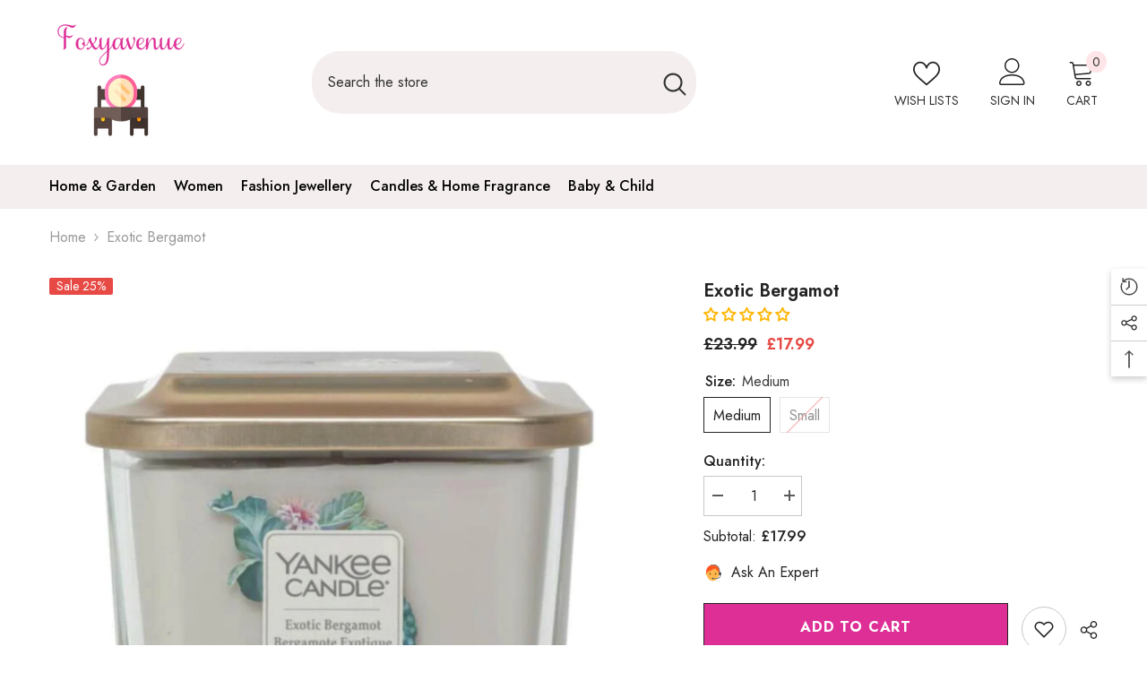

--- FILE ---
content_type: text/html; charset=utf-8
request_url: https://foxyavenue.com/products/exotic-bergamot
body_size: 85526
content:
<!doctype html><html class="no-js" lang="en">
    <head>
	<!-- Added by AVADA SEO Suite -->
	



<script>
    const avadaLightJsExclude = [];
    const avadaLightJsInclude = ['https://cdn.shopify.com/extensions/'];
    window.AVADA_SPEED_BLACKLIST = avadaLightJsInclude.map(item => new RegExp(item, 'i'));
    window.AVADA_SPEED_WHITELIST = avadaLightJsExclude.map(item => new RegExp(item, 'i'));
</script>

<script>
function _0x960a(_0x5c9835,_0x5a5b77){const _0x3840d5=_0x3840();return _0x960a=function(_0x960a37,_0x5e0d8e){_0x960a37=_0x960a37-0xf7;let _0x50f606=_0x3840d5[_0x960a37];return _0x50f606;},_0x960a(_0x5c9835,_0x5a5b77);}function _0x3840(){const _0x374056=['defineProperties','application/javascript','preventDefault','4990555yeBSbh','addEventListener','set','setAttribute','bind','getAttribute','parentElement','AVADA_SPEED_WHITELIST','listener','toString','toLowerCase','every','touchend','Avada cannot lazy load script','keydown','touchstart','removeChild','length','58IusxNw','AVADA_SPEED_BLACKLIST','observe','name','value','documentElement','wheel','warn','whitelist','map','tagName','402345HpbWDN','getOwnPropertyDescriptor','head','type','touchmove','removeEventListener','8160iwggKQ','call','beforescriptexecute','some','string','options','push','appendChild','blacklisted','querySelectorAll','5339295FeRgGa','4OtFDAr','filter','57211uwpiMx','nodeType','createElement','src','13296210cxmbJp','script[type="','1744290Faeint','test','forEach','script','blacklist','attributes','get','\$&','744DdtCNR'];_0x3840=function(){return _0x374056;};return _0x3840();}(function(_0xdfddf7,_0x4f439a){const _0x50c604=_0x960a,_0x1b90fa=_0xdfddf7();while(!![]){try{const _0x48df47=parseInt(_0x50c604(0x132))/0x1+-parseInt(_0x50c604(0x127))/0x2*(parseInt(_0x50c604(0x138))/0x3)+-parseInt(_0x50c604(0x101))/0x4*(parseInt(_0x50c604(0x115))/0x5)+-parseInt(_0x50c604(0x109))/0x6+-parseInt(_0x50c604(0x103))/0x7*(-parseInt(_0x50c604(0x111))/0x8)+-parseInt(_0x50c604(0x100))/0x9+parseInt(_0x50c604(0x107))/0xa;if(_0x48df47===_0x4f439a)break;else _0x1b90fa['push'](_0x1b90fa['shift']());}catch(_0x49e367){_0x1b90fa['push'](_0x1b90fa['shift']());}}}(_0x3840,0x81a96),(function(){const _0x39c000=_0x960a,_0x5089be='javascript/blocked',_0x3c90fc={'blacklist':window[_0x39c000(0x128)],'whitelist':window[_0x39c000(0x11c)]},_0xf6b371={'blacklisted':[]},_0x16d6e4=(_0x2ac5ac,_0x4a0111)=>_0x2ac5ac&&(!_0x4a0111||_0x4a0111!==_0x5089be)&&(!_0x3c90fc['blacklist']||_0x3c90fc[_0x39c000(0x10d)][_0x39c000(0xf9)](_0x3c3871=>_0x3c3871[_0x39c000(0x10a)](_0x2ac5ac)))&&(!_0x3c90fc[_0x39c000(0x12f)]||_0x3c90fc['whitelist'][_0x39c000(0x120)](_0x95be45=>!_0x95be45[_0x39c000(0x10a)](_0x2ac5ac))),_0x52bb86=function(_0x314e2f){const _0x2f8f5d=_0x39c000,_0x4fa16e=_0x314e2f[_0x2f8f5d(0x11a)](_0x2f8f5d(0x106));return _0x3c90fc[_0x2f8f5d(0x10d)]&&_0x3c90fc['blacklist'][_0x2f8f5d(0x120)](_0x1952d5=>!_0x1952d5['test'](_0x4fa16e))||_0x3c90fc[_0x2f8f5d(0x12f)]&&_0x3c90fc['whitelist'][_0x2f8f5d(0xf9)](_0x5c6fc3=>_0x5c6fc3[_0x2f8f5d(0x10a)](_0x4fa16e));},_0x20af20=new MutationObserver(_0x5791fd=>{const _0x1445a3=_0x39c000;for(let _0x526cc9=0x0;_0x526cc9<_0x5791fd[_0x1445a3(0x126)];_0x526cc9++){const {addedNodes:_0x344213}=_0x5791fd[_0x526cc9];for(let _0x571f80=0x0;_0x571f80<_0x344213['length'];_0x571f80++){const _0x47bb1d=_0x344213[_0x571f80];if(_0x47bb1d[_0x1445a3(0x104)]===0x1&&_0x47bb1d[_0x1445a3(0x131)]==='SCRIPT'){const _0x1f8712=_0x47bb1d[_0x1445a3(0x106)],_0x15b0d0=_0x47bb1d[_0x1445a3(0x135)];if(_0x16d6e4(_0x1f8712,_0x15b0d0)){_0xf6b371['blacklisted'][_0x1445a3(0xfc)]([_0x47bb1d,_0x47bb1d['type']]),_0x47bb1d[_0x1445a3(0x135)]=_0x5089be;const _0x1d467b=function(_0x279645){const _0x73081e=_0x1445a3;if(_0x47bb1d[_0x73081e(0x11a)](_0x73081e(0x135))===_0x5089be)_0x279645[_0x73081e(0x114)]();_0x47bb1d[_0x73081e(0x137)](_0x73081e(0xf8),_0x1d467b);};_0x47bb1d[_0x1445a3(0x116)](_0x1445a3(0xf8),_0x1d467b),_0x47bb1d[_0x1445a3(0x11b)]&&_0x47bb1d[_0x1445a3(0x11b)][_0x1445a3(0x125)](_0x47bb1d);}}}}});_0x20af20[_0x39c000(0x129)](document[_0x39c000(0x12c)],{'childList':!![],'subtree':!![]});const _0x3b6d87=/[|\\{}()\[\]^$+*?.]/g,_0x452f6e=function(..._0x45576e){const _0x5168af=_0x39c000;_0x45576e[_0x5168af(0x126)]<0x1?(_0x3c90fc[_0x5168af(0x10d)]=[],_0x3c90fc[_0x5168af(0x12f)]=[]):(_0x3c90fc['blacklist']&&(_0x3c90fc[_0x5168af(0x10d)]=_0x3c90fc['blacklist'][_0x5168af(0x102)](_0x28cc6a=>_0x45576e[_0x5168af(0x120)](_0x1f0ff6=>{const _0x9de968=_0x5168af;if(typeof _0x1f0ff6===_0x9de968(0xfa))return!_0x28cc6a['test'](_0x1f0ff6);else{if(_0x1f0ff6 instanceof RegExp)return _0x28cc6a['toString']()!==_0x1f0ff6['toString']();}}))),_0x3c90fc[_0x5168af(0x12f)]&&(_0x3c90fc[_0x5168af(0x12f)]=[..._0x3c90fc[_0x5168af(0x12f)],..._0x45576e['map'](_0x3e479f=>{const _0x1d755f=_0x5168af;if(typeof _0x3e479f==='string'){const _0x200b4e=_0x3e479f['replace'](_0x3b6d87,_0x1d755f(0x110)),_0x466737='.*'+_0x200b4e+'.*';if(_0x3c90fc[_0x1d755f(0x12f)][_0x1d755f(0x120)](_0x4f4bf2=>_0x4f4bf2[_0x1d755f(0x11e)]()!==_0x466737[_0x1d755f(0x11e)]()))return new RegExp(_0x466737);}else{if(_0x3e479f instanceof RegExp){if(_0x3c90fc[_0x1d755f(0x12f)][_0x1d755f(0x120)](_0x23e281=>_0x23e281[_0x1d755f(0x11e)]()!==_0x3e479f['toString']()))return _0x3e479f;}}return null;})[_0x5168af(0x102)](Boolean)]));const _0x150ed1=document[_0x5168af(0xff)](_0x5168af(0x108)+_0x5089be+'"]');for(let _0x44b428=0x0;_0x44b428<_0x150ed1[_0x5168af(0x126)];_0x44b428++){const _0x1945a4=_0x150ed1[_0x44b428];_0x52bb86(_0x1945a4)&&(_0xf6b371[_0x5168af(0xfe)][_0x5168af(0xfc)]([_0x1945a4,_0x5168af(0x113)]),_0x1945a4[_0x5168af(0x11b)][_0x5168af(0x125)](_0x1945a4));}let _0x4ac2e7=0x0;[..._0xf6b371[_0x5168af(0xfe)]][_0x5168af(0x10b)](([_0x37679d,_0x464a42],_0x5b3561)=>{const _0x4e222e=_0x5168af;if(_0x52bb86(_0x37679d)){const _0x5ef8ef=document['createElement']('script');for(let _0x270e56=0x0;_0x270e56<_0x37679d['attributes']['length'];_0x270e56++){const _0x2c8bff=_0x37679d[_0x4e222e(0x10e)][_0x270e56];_0x2c8bff[_0x4e222e(0x12a)]!==_0x4e222e(0x106)&&_0x2c8bff['name']!==_0x4e222e(0x135)&&_0x5ef8ef['setAttribute'](_0x2c8bff['name'],_0x37679d['attributes'][_0x270e56][_0x4e222e(0x12b)]);}_0x5ef8ef[_0x4e222e(0x118)](_0x4e222e(0x106),_0x37679d[_0x4e222e(0x106)]),_0x5ef8ef['setAttribute']('type',_0x464a42||_0x4e222e(0x113)),document[_0x4e222e(0x134)][_0x4e222e(0xfd)](_0x5ef8ef),_0xf6b371[_0x4e222e(0xfe)]['splice'](_0x5b3561-_0x4ac2e7,0x1),_0x4ac2e7++;}}),_0x3c90fc[_0x5168af(0x10d)]&&_0x3c90fc['blacklist']['length']<0x1&&_0x20af20['disconnect']();},_0x2faab9=document['createElement'],_0x45e65a={'src':Object[_0x39c000(0x133)](HTMLScriptElement['prototype'],_0x39c000(0x106)),'type':Object[_0x39c000(0x133)](HTMLScriptElement['prototype'],_0x39c000(0x135))};document[_0x39c000(0x105)]=function(..._0xfd979a){const _0x42dd1f=_0x39c000;if(_0xfd979a[0x0][_0x42dd1f(0x11f)]()!==_0x42dd1f(0x10c))return _0x2faab9[_0x42dd1f(0x119)](document)(..._0xfd979a);const _0x379ee2=_0x2faab9['bind'](document)(..._0xfd979a);try{Object[_0x42dd1f(0x112)](_0x379ee2,{'src':{..._0x45e65a[_0x42dd1f(0x106)],'set'(_0x211d97){const _0x29c9c0=_0x42dd1f;_0x16d6e4(_0x211d97,_0x379ee2[_0x29c9c0(0x135)])&&_0x45e65a['type'][_0x29c9c0(0x117)][_0x29c9c0(0xf7)](this,_0x5089be),_0x45e65a[_0x29c9c0(0x106)][_0x29c9c0(0x117)]['call'](this,_0x211d97);}},'type':{..._0x45e65a[_0x42dd1f(0x135)],'get'(){const _0x46f57c=_0x42dd1f,_0x3daf18=_0x45e65a[_0x46f57c(0x135)][_0x46f57c(0x10f)][_0x46f57c(0xf7)](this);if(_0x3daf18===_0x5089be||_0x16d6e4(this[_0x46f57c(0x106)],_0x3daf18))return null;return _0x3daf18;},'set'(_0x142f91){const _0x3b0c2a=_0x42dd1f,_0x492d8f=_0x16d6e4(_0x379ee2[_0x3b0c2a(0x106)],_0x379ee2[_0x3b0c2a(0x135)])?_0x5089be:_0x142f91;_0x45e65a['type'][_0x3b0c2a(0x117)][_0x3b0c2a(0xf7)](this,_0x492d8f);}}}),_0x379ee2['setAttribute']=function(_0x20b83a,_0x277ce6){const _0x4dbe1e=_0x42dd1f;if(_0x20b83a===_0x4dbe1e(0x135)||_0x20b83a===_0x4dbe1e(0x106))_0x379ee2[_0x20b83a]=_0x277ce6;else HTMLScriptElement['prototype'][_0x4dbe1e(0x118)][_0x4dbe1e(0xf7)](_0x379ee2,_0x20b83a,_0x277ce6);};}catch(_0x56b09d){console[_0x42dd1f(0x12e)](_0x42dd1f(0x122),_0x56b09d);}return _0x379ee2;};const _0x6a63a7=[_0x39c000(0x123),'mousemove',_0x39c000(0x121),_0x39c000(0x136),_0x39c000(0x124),_0x39c000(0x12d)],_0x3b9e0b=_0x6a63a7[_0x39c000(0x130)](_0x4534c6=>{return{'type':_0x4534c6,'listener':()=>_0x452f6e(),'options':{'passive':!![]}};});_0x3b9e0b['forEach'](_0x3bb4ab=>{const _0x3684bc=_0x39c000;document[_0x3684bc(0x116)](_0x3bb4ab[_0x3684bc(0x135)],_0x3bb4ab[_0x3684bc(0x11d)],_0x3bb4ab[_0x3684bc(0xfb)]);});}()));
</script>







<script>
class LightJsLoader{constructor(e){this.jQs=[],this.listener=this.handleListener.bind(this,e),this.scripts=["default","defer","async"].reduce(((e,t)=>({...e,[t]:[]})),{});const t=this;e.forEach((e=>window.addEventListener(e,t.listener,{passive:!0})))}handleListener(e){const t=this;return e.forEach((e=>window.removeEventListener(e,t.listener))),"complete"===document.readyState?this.handleDOM():document.addEventListener("readystatechange",(e=>{if("complete"===e.target.readyState)return setTimeout(t.handleDOM.bind(t),1)}))}async handleDOM(){this.suspendEvent(),this.suspendJQuery(),this.findScripts(),this.preloadScripts();for(const e of Object.keys(this.scripts))await this.replaceScripts(this.scripts[e]);for(const e of["DOMContentLoaded","readystatechange"])await this.requestRepaint(),document.dispatchEvent(new Event("lightJS-"+e));document.lightJSonreadystatechange&&document.lightJSonreadystatechange();for(const e of["DOMContentLoaded","load"])await this.requestRepaint(),window.dispatchEvent(new Event("lightJS-"+e));await this.requestRepaint(),window.lightJSonload&&window.lightJSonload(),await this.requestRepaint(),this.jQs.forEach((e=>e(window).trigger("lightJS-jquery-load"))),window.dispatchEvent(new Event("lightJS-pageshow")),await this.requestRepaint(),window.lightJSonpageshow&&window.lightJSonpageshow()}async requestRepaint(){return new Promise((e=>requestAnimationFrame(e)))}findScripts(){document.querySelectorAll("script[type=lightJs]").forEach((e=>{e.hasAttribute("src")?e.hasAttribute("async")&&e.async?this.scripts.async.push(e):e.hasAttribute("defer")&&e.defer?this.scripts.defer.push(e):this.scripts.default.push(e):this.scripts.default.push(e)}))}preloadScripts(){const e=this,t=Object.keys(this.scripts).reduce(((t,n)=>[...t,...e.scripts[n]]),[]),n=document.createDocumentFragment();t.forEach((e=>{const t=e.getAttribute("src");if(!t)return;const s=document.createElement("link");s.href=t,s.rel="preload",s.as="script",n.appendChild(s)})),document.head.appendChild(n)}async replaceScripts(e){let t;for(;t=e.shift();)await this.requestRepaint(),new Promise((e=>{const n=document.createElement("script");[...t.attributes].forEach((e=>{"type"!==e.nodeName&&n.setAttribute(e.nodeName,e.nodeValue)})),t.hasAttribute("src")?(n.addEventListener("load",e),n.addEventListener("error",e)):(n.text=t.text,e()),t.parentNode.replaceChild(n,t)}))}suspendEvent(){const e={};[{obj:document,name:"DOMContentLoaded"},{obj:window,name:"DOMContentLoaded"},{obj:window,name:"load"},{obj:window,name:"pageshow"},{obj:document,name:"readystatechange"}].map((t=>function(t,n){function s(n){return e[t].list.indexOf(n)>=0?"lightJS-"+n:n}e[t]||(e[t]={list:[n],add:t.addEventListener,remove:t.removeEventListener},t.addEventListener=(...n)=>{n[0]=s(n[0]),e[t].add.apply(t,n)},t.removeEventListener=(...n)=>{n[0]=s(n[0]),e[t].remove.apply(t,n)})}(t.obj,t.name))),[{obj:document,name:"onreadystatechange"},{obj:window,name:"onpageshow"}].map((e=>function(e,t){let n=e[t];Object.defineProperty(e,t,{get:()=>n||function(){},set:s=>{e["lightJS"+t]=n=s}})}(e.obj,e.name)))}suspendJQuery(){const e=this;let t=window.jQuery;Object.defineProperty(window,"jQuery",{get:()=>t,set(n){if(!n||!n.fn||!e.jQs.includes(n))return void(t=n);n.fn.ready=n.fn.init.prototype.ready=e=>{e.bind(document)(n)};const s=n.fn.on;n.fn.on=n.fn.init.prototype.on=function(...e){if(window!==this[0])return s.apply(this,e),this;const t=e=>e.split(" ").map((e=>"load"===e||0===e.indexOf("load.")?"lightJS-jquery-load":e)).join(" ");return"string"==typeof e[0]||e[0]instanceof String?(e[0]=t(e[0]),s.apply(this,e),this):("object"==typeof e[0]&&Object.keys(e[0]).forEach((n=>{delete Object.assign(e[0],{[t(n)]:e[0][n]})[n]})),s.apply(this,e),this)},e.jQs.push(n),t=n}})}}new LightJsLoader(["keydown","mousemove","touchend","touchmove","touchstart","wheel"]);
</script>









	<!-- /Added by AVADA SEO Suite -->

      <!-- Google Tag Manager -->
      <script>(function(w,d,s,l,i){w[l]=w[l]||[];w[l].push({'gtm.start':
      new Date().getTime(),event:'gtm.js'});var f=d.getElementsByTagName(s)[0],
      j=d.createElement(s),dl=l!='dataLayer'?'&l='+l:'';j.async=true;j.src=
      'https://www.googletagmanager.com/gtm.js?id='+i+dl;f.parentNode.insertBefore(j,f);
      })(window,document,'script','dataLayer','GTM-KCPFDBL');</script>
      <!-- End Google Tag Manager -->

        <meta charset="utf-8">
        <meta http-equiv="X-UA-Compatible" content="IE=edge">
        <meta name="viewport" content="width=device-width,initial-scale=1">
        <meta name="theme-color" content="">
        <link rel="canonical" href="https://foxyavenue.com/products/exotic-bergamot">
        <link rel="canonical" href="https://foxyavenue.com/products/exotic-bergamot" canonical-shop-url="https://foxyavenue.com/"><link rel="shortcut icon" href="//foxyavenue.com/cdn/shop/files/logo_size_353b3456-9b8a-4bc9-b240-b02feeb86806_32x32.jpg?v=1614314288" type="image/png"><link rel="preconnect" href="https://cdn.shopify.com" crossorigin>
        <title>
            Exotic Bergamot - Yankee Candles - Foxyavenue.com
</title>
        
            <meta name="description" content="About This Fragrance A clean, clear mix of bergamot and gentle blossoms. Lavender, jasmine, African orange. Fragrance Notes: Bergamot, Lavender African Orange Blossom, Jasmine Amber, Musk About Square CandlesSoft corners and an updated silhouette, perfect for showcasing your style in any room. Quality, thick cut glass ">
        
        
<meta property="og:site_name" content="Foxyavenue"><meta property="og:url" content="https://foxyavenue.com/products/exotic-bergamot"><meta property="og:title" content="Exotic Bergamot - Yankee Candles - Foxyavenue.com"><meta property="og:type" content="product"><meta property="og:description" content="About This Fragrance A clean, clear mix of bergamot and gentle blossoms. Lavender, jasmine, African orange. Fragrance Notes: Bergamot, Lavender African Orange Blossom, Jasmine Amber, Musk About Square CandlesSoft corners and an updated silhouette, perfect for showcasing your style in any room. Quality, thick cut glass "><meta property="og:image" content="http://foxyavenue.com/cdn/shop/products/exotic-bergamot-candles-yankee-candles-977058.jpg?v=1640010555"><meta property="og:image:secure_url" content="https://foxyavenue.com/cdn/shop/products/exotic-bergamot-candles-yankee-candles-977058.jpg?v=1640010555"><meta property="og:image:width" content="1434"><meta property="og:image:height" content="1260"><meta property="og:price:amount" content="7.99"><meta property="og:price:currency" content="GBP"><meta name="twitter:site" content="@foxyavenueuk"><meta name="twitter:card" content="summary_large_image"><meta name="twitter:title" content="Exotic Bergamot - Yankee Candles - Foxyavenue.com"><meta name="twitter:description" content="About This Fragrance A clean, clear mix of bergamot and gentle blossoms. Lavender, jasmine, African orange. Fragrance Notes: Bergamot, Lavender African Orange Blossom, Jasmine Amber, Musk About Square CandlesSoft corners and an updated silhouette, perfect for showcasing your style in any room. Quality, thick cut glass ">
        <script>window.performance && window.performance.mark && window.performance.mark('shopify.content_for_header.start');</script><meta name="google-site-verification" content="S0I9IC1I1gXlhO0PPugRtL5cotFym471hf3CXiWNHWM">
<meta name="facebook-domain-verification" content="70hdbcfq46zhxlef24rzeha14uacb4">
<meta name="facebook-domain-verification" content="ytmfqcb3us07cs05zo9zfpqvt2w72u">
<meta id="shopify-digital-wallet" name="shopify-digital-wallet" content="/28168814723/digital_wallets/dialog">
<meta name="shopify-checkout-api-token" content="daff035176235e67355f71963575a2db">
<meta id="in-context-paypal-metadata" data-shop-id="28168814723" data-venmo-supported="false" data-environment="production" data-locale="en_US" data-paypal-v4="true" data-currency="GBP">
<link rel="alternate" type="application/json+oembed" href="https://foxyavenue.com/products/exotic-bergamot.oembed">
<script async="async" src="/checkouts/internal/preloads.js?locale=en-GB"></script>
<link rel="preconnect" href="https://shop.app" crossorigin="anonymous">
<script async="async" src="https://shop.app/checkouts/internal/preloads.js?locale=en-GB&shop_id=28168814723" crossorigin="anonymous"></script>
<script id="apple-pay-shop-capabilities" type="application/json">{"shopId":28168814723,"countryCode":"GB","currencyCode":"GBP","merchantCapabilities":["supports3DS"],"merchantId":"gid:\/\/shopify\/Shop\/28168814723","merchantName":"Foxyavenue","requiredBillingContactFields":["postalAddress","email","phone"],"requiredShippingContactFields":["postalAddress","email","phone"],"shippingType":"shipping","supportedNetworks":["visa","maestro","masterCard","amex","discover","elo"],"total":{"type":"pending","label":"Foxyavenue","amount":"1.00"},"shopifyPaymentsEnabled":true,"supportsSubscriptions":true}</script>
<script id="shopify-features" type="application/json">{"accessToken":"daff035176235e67355f71963575a2db","betas":["rich-media-storefront-analytics"],"domain":"foxyavenue.com","predictiveSearch":true,"shopId":28168814723,"locale":"en"}</script>
<script>var Shopify = Shopify || {};
Shopify.shop = "foxyavenue.myshopify.com";
Shopify.locale = "en";
Shopify.currency = {"active":"GBP","rate":"1.0"};
Shopify.country = "GB";
Shopify.theme = {"name":"Ella-6.4.2-theme-source","id":136509522161,"schema_name":"Ella","schema_version":"6.4.2","theme_store_id":null,"role":"main"};
Shopify.theme.handle = "null";
Shopify.theme.style = {"id":null,"handle":null};
Shopify.cdnHost = "foxyavenue.com/cdn";
Shopify.routes = Shopify.routes || {};
Shopify.routes.root = "/";</script>
<script type="module">!function(o){(o.Shopify=o.Shopify||{}).modules=!0}(window);</script>
<script>!function(o){function n(){var o=[];function n(){o.push(Array.prototype.slice.apply(arguments))}return n.q=o,n}var t=o.Shopify=o.Shopify||{};t.loadFeatures=n(),t.autoloadFeatures=n()}(window);</script>
<script>
  window.ShopifyPay = window.ShopifyPay || {};
  window.ShopifyPay.apiHost = "shop.app\/pay";
  window.ShopifyPay.redirectState = null;
</script>
<script id="shop-js-analytics" type="application/json">{"pageType":"product"}</script>
<script defer="defer" async type="module" src="//foxyavenue.com/cdn/shopifycloud/shop-js/modules/v2/client.init-shop-cart-sync_C5BV16lS.en.esm.js"></script>
<script defer="defer" async type="module" src="//foxyavenue.com/cdn/shopifycloud/shop-js/modules/v2/chunk.common_CygWptCX.esm.js"></script>
<script type="module">
  await import("//foxyavenue.com/cdn/shopifycloud/shop-js/modules/v2/client.init-shop-cart-sync_C5BV16lS.en.esm.js");
await import("//foxyavenue.com/cdn/shopifycloud/shop-js/modules/v2/chunk.common_CygWptCX.esm.js");

  window.Shopify.SignInWithShop?.initShopCartSync?.({"fedCMEnabled":true,"windoidEnabled":true});

</script>
<script>
  window.Shopify = window.Shopify || {};
  if (!window.Shopify.featureAssets) window.Shopify.featureAssets = {};
  window.Shopify.featureAssets['shop-js'] = {"shop-cart-sync":["modules/v2/client.shop-cart-sync_ZFArdW7E.en.esm.js","modules/v2/chunk.common_CygWptCX.esm.js"],"init-fed-cm":["modules/v2/client.init-fed-cm_CmiC4vf6.en.esm.js","modules/v2/chunk.common_CygWptCX.esm.js"],"shop-button":["modules/v2/client.shop-button_tlx5R9nI.en.esm.js","modules/v2/chunk.common_CygWptCX.esm.js"],"shop-cash-offers":["modules/v2/client.shop-cash-offers_DOA2yAJr.en.esm.js","modules/v2/chunk.common_CygWptCX.esm.js","modules/v2/chunk.modal_D71HUcav.esm.js"],"init-windoid":["modules/v2/client.init-windoid_sURxWdc1.en.esm.js","modules/v2/chunk.common_CygWptCX.esm.js"],"shop-toast-manager":["modules/v2/client.shop-toast-manager_ClPi3nE9.en.esm.js","modules/v2/chunk.common_CygWptCX.esm.js"],"init-shop-email-lookup-coordinator":["modules/v2/client.init-shop-email-lookup-coordinator_B8hsDcYM.en.esm.js","modules/v2/chunk.common_CygWptCX.esm.js"],"init-shop-cart-sync":["modules/v2/client.init-shop-cart-sync_C5BV16lS.en.esm.js","modules/v2/chunk.common_CygWptCX.esm.js"],"avatar":["modules/v2/client.avatar_BTnouDA3.en.esm.js"],"pay-button":["modules/v2/client.pay-button_FdsNuTd3.en.esm.js","modules/v2/chunk.common_CygWptCX.esm.js"],"init-customer-accounts":["modules/v2/client.init-customer-accounts_DxDtT_ad.en.esm.js","modules/v2/client.shop-login-button_C5VAVYt1.en.esm.js","modules/v2/chunk.common_CygWptCX.esm.js","modules/v2/chunk.modal_D71HUcav.esm.js"],"init-shop-for-new-customer-accounts":["modules/v2/client.init-shop-for-new-customer-accounts_ChsxoAhi.en.esm.js","modules/v2/client.shop-login-button_C5VAVYt1.en.esm.js","modules/v2/chunk.common_CygWptCX.esm.js","modules/v2/chunk.modal_D71HUcav.esm.js"],"shop-login-button":["modules/v2/client.shop-login-button_C5VAVYt1.en.esm.js","modules/v2/chunk.common_CygWptCX.esm.js","modules/v2/chunk.modal_D71HUcav.esm.js"],"init-customer-accounts-sign-up":["modules/v2/client.init-customer-accounts-sign-up_CPSyQ0Tj.en.esm.js","modules/v2/client.shop-login-button_C5VAVYt1.en.esm.js","modules/v2/chunk.common_CygWptCX.esm.js","modules/v2/chunk.modal_D71HUcav.esm.js"],"shop-follow-button":["modules/v2/client.shop-follow-button_Cva4Ekp9.en.esm.js","modules/v2/chunk.common_CygWptCX.esm.js","modules/v2/chunk.modal_D71HUcav.esm.js"],"checkout-modal":["modules/v2/client.checkout-modal_BPM8l0SH.en.esm.js","modules/v2/chunk.common_CygWptCX.esm.js","modules/v2/chunk.modal_D71HUcav.esm.js"],"lead-capture":["modules/v2/client.lead-capture_Bi8yE_yS.en.esm.js","modules/v2/chunk.common_CygWptCX.esm.js","modules/v2/chunk.modal_D71HUcav.esm.js"],"shop-login":["modules/v2/client.shop-login_D6lNrXab.en.esm.js","modules/v2/chunk.common_CygWptCX.esm.js","modules/v2/chunk.modal_D71HUcav.esm.js"],"payment-terms":["modules/v2/client.payment-terms_CZxnsJam.en.esm.js","modules/v2/chunk.common_CygWptCX.esm.js","modules/v2/chunk.modal_D71HUcav.esm.js"]};
</script>
<script>(function() {
  var isLoaded = false;
  function asyncLoad() {
    if (isLoaded) return;
    isLoaded = true;
    var urls = ["https:\/\/ecommplugins-scripts.trustpilot.com\/v2.1\/js\/header.min.js?settings=eyJrZXkiOiJxb0pHOUc5QjVnVGxPSzVYIiwicyI6InNrdSJ9\u0026v=2.5\u0026shop=foxyavenue.myshopify.com","https:\/\/ecommplugins-trustboxsettings.trustpilot.com\/foxyavenue.myshopify.com.js?settings=1706367198474\u0026shop=foxyavenue.myshopify.com","https:\/\/widget.trustpilot.com\/bootstrap\/v5\/tp.widget.sync.bootstrap.min.js?shop=foxyavenue.myshopify.com","https:\/\/omnisnippet1.com\/inShop\/Embed\/shopify.js?shop=foxyavenue.myshopify.com","\/\/cdn.shopify.com\/proxy\/c0aed1745b8b4b47a75add3ec460b6e489b327c7889bb9f364ee6904e1b8491f\/api.goaffpro.com\/loader.js?shop=foxyavenue.myshopify.com\u0026sp-cache-control=cHVibGljLCBtYXgtYWdlPTkwMA"];
    for (var i = 0; i < urls.length; i++) {
      var s = document.createElement('script');
      if (avadaLightJsExclude.indexOf(urls[i]) === -1) s.type = 'lightJs'; else s.type = 'text/javascript';
      s.async = true;
      s.src = urls[i];
      var x = document.getElementsByTagName('script')[0];
      x.parentNode.insertBefore(s, x);
    }
  };
  if(window.attachEvent) {
    window.attachEvent('onload', asyncLoad);
  } else {
    window.addEventListener('load', asyncLoad, false);
  }
})();</script>
<script id="__st">var __st={"a":28168814723,"offset":0,"reqid":"025cfb18-ffcd-4acc-aa75-c6df8652aa63-1768733158","pageurl":"foxyavenue.com\/products\/exotic-bergamot","u":"d98eb7f70fe5","p":"product","rtyp":"product","rid":7507614105841};</script>
<script>window.ShopifyPaypalV4VisibilityTracking = true;</script>
<script id="captcha-bootstrap">!function(){'use strict';const t='contact',e='account',n='new_comment',o=[[t,t],['blogs',n],['comments',n],[t,'customer']],c=[[e,'customer_login'],[e,'guest_login'],[e,'recover_customer_password'],[e,'create_customer']],r=t=>t.map((([t,e])=>`form[action*='/${t}']:not([data-nocaptcha='true']) input[name='form_type'][value='${e}']`)).join(','),a=t=>()=>t?[...document.querySelectorAll(t)].map((t=>t.form)):[];function s(){const t=[...o],e=r(t);return a(e)}const i='password',u='form_key',d=['recaptcha-v3-token','g-recaptcha-response','h-captcha-response',i],f=()=>{try{return window.sessionStorage}catch{return}},m='__shopify_v',_=t=>t.elements[u];function p(t,e,n=!1){try{const o=window.sessionStorage,c=JSON.parse(o.getItem(e)),{data:r}=function(t){const{data:e,action:n}=t;return t[m]||n?{data:e,action:n}:{data:t,action:n}}(c);for(const[e,n]of Object.entries(r))t.elements[e]&&(t.elements[e].value=n);n&&o.removeItem(e)}catch(o){console.error('form repopulation failed',{error:o})}}const l='form_type',E='cptcha';function T(t){t.dataset[E]=!0}const w=window,h=w.document,L='Shopify',v='ce_forms',y='captcha';let A=!1;((t,e)=>{const n=(g='f06e6c50-85a8-45c8-87d0-21a2b65856fe',I='https://cdn.shopify.com/shopifycloud/storefront-forms-hcaptcha/ce_storefront_forms_captcha_hcaptcha.v1.5.2.iife.js',D={infoText:'Protected by hCaptcha',privacyText:'Privacy',termsText:'Terms'},(t,e,n)=>{const o=w[L][v],c=o.bindForm;if(c)return c(t,g,e,D).then(n);var r;o.q.push([[t,g,e,D],n]),r=I,A||(h.body.append(Object.assign(h.createElement('script'),{id:'captcha-provider',async:!0,src:r})),A=!0)});var g,I,D;w[L]=w[L]||{},w[L][v]=w[L][v]||{},w[L][v].q=[],w[L][y]=w[L][y]||{},w[L][y].protect=function(t,e){n(t,void 0,e),T(t)},Object.freeze(w[L][y]),function(t,e,n,w,h,L){const[v,y,A,g]=function(t,e,n){const i=e?o:[],u=t?c:[],d=[...i,...u],f=r(d),m=r(i),_=r(d.filter((([t,e])=>n.includes(e))));return[a(f),a(m),a(_),s()]}(w,h,L),I=t=>{const e=t.target;return e instanceof HTMLFormElement?e:e&&e.form},D=t=>v().includes(t);t.addEventListener('submit',(t=>{const e=I(t);if(!e)return;const n=D(e)&&!e.dataset.hcaptchaBound&&!e.dataset.recaptchaBound,o=_(e),c=g().includes(e)&&(!o||!o.value);(n||c)&&t.preventDefault(),c&&!n&&(function(t){try{if(!f())return;!function(t){const e=f();if(!e)return;const n=_(t);if(!n)return;const o=n.value;o&&e.removeItem(o)}(t);const e=Array.from(Array(32),(()=>Math.random().toString(36)[2])).join('');!function(t,e){_(t)||t.append(Object.assign(document.createElement('input'),{type:'hidden',name:u})),t.elements[u].value=e}(t,e),function(t,e){const n=f();if(!n)return;const o=[...t.querySelectorAll(`input[type='${i}']`)].map((({name:t})=>t)),c=[...d,...o],r={};for(const[a,s]of new FormData(t).entries())c.includes(a)||(r[a]=s);n.setItem(e,JSON.stringify({[m]:1,action:t.action,data:r}))}(t,e)}catch(e){console.error('failed to persist form',e)}}(e),e.submit())}));const S=(t,e)=>{t&&!t.dataset[E]&&(n(t,e.some((e=>e===t))),T(t))};for(const o of['focusin','change'])t.addEventListener(o,(t=>{const e=I(t);D(e)&&S(e,y())}));const B=e.get('form_key'),M=e.get(l),P=B&&M;t.addEventListener('DOMContentLoaded',(()=>{const t=y();if(P)for(const e of t)e.elements[l].value===M&&p(e,B);[...new Set([...A(),...v().filter((t=>'true'===t.dataset.shopifyCaptcha))])].forEach((e=>S(e,t)))}))}(h,new URLSearchParams(w.location.search),n,t,e,['guest_login'])})(!0,!0)}();</script>
<script integrity="sha256-4kQ18oKyAcykRKYeNunJcIwy7WH5gtpwJnB7kiuLZ1E=" data-source-attribution="shopify.loadfeatures" defer="defer" src="//foxyavenue.com/cdn/shopifycloud/storefront/assets/storefront/load_feature-a0a9edcb.js" crossorigin="anonymous"></script>
<script crossorigin="anonymous" defer="defer" src="//foxyavenue.com/cdn/shopifycloud/storefront/assets/shopify_pay/storefront-65b4c6d7.js?v=20250812"></script>
<script data-source-attribution="shopify.dynamic_checkout.dynamic.init">var Shopify=Shopify||{};Shopify.PaymentButton=Shopify.PaymentButton||{isStorefrontPortableWallets:!0,init:function(){window.Shopify.PaymentButton.init=function(){};var t=document.createElement("script");t.src="https://foxyavenue.com/cdn/shopifycloud/portable-wallets/latest/portable-wallets.en.js",t.type="module",document.head.appendChild(t)}};
</script>
<script data-source-attribution="shopify.dynamic_checkout.buyer_consent">
  function portableWalletsHideBuyerConsent(e){var t=document.getElementById("shopify-buyer-consent"),n=document.getElementById("shopify-subscription-policy-button");t&&n&&(t.classList.add("hidden"),t.setAttribute("aria-hidden","true"),n.removeEventListener("click",e))}function portableWalletsShowBuyerConsent(e){var t=document.getElementById("shopify-buyer-consent"),n=document.getElementById("shopify-subscription-policy-button");t&&n&&(t.classList.remove("hidden"),t.removeAttribute("aria-hidden"),n.addEventListener("click",e))}window.Shopify?.PaymentButton&&(window.Shopify.PaymentButton.hideBuyerConsent=portableWalletsHideBuyerConsent,window.Shopify.PaymentButton.showBuyerConsent=portableWalletsShowBuyerConsent);
</script>
<script data-source-attribution="shopify.dynamic_checkout.cart.bootstrap">document.addEventListener("DOMContentLoaded",(function(){function t(){return document.querySelector("shopify-accelerated-checkout-cart, shopify-accelerated-checkout")}if(t())Shopify.PaymentButton.init();else{new MutationObserver((function(e,n){t()&&(Shopify.PaymentButton.init(),n.disconnect())})).observe(document.body,{childList:!0,subtree:!0})}}));
</script>
<link id="shopify-accelerated-checkout-styles" rel="stylesheet" media="screen" href="https://foxyavenue.com/cdn/shopifycloud/portable-wallets/latest/accelerated-checkout-backwards-compat.css" crossorigin="anonymous">
<style id="shopify-accelerated-checkout-cart">
        #shopify-buyer-consent {
  margin-top: 1em;
  display: inline-block;
  width: 100%;
}

#shopify-buyer-consent.hidden {
  display: none;
}

#shopify-subscription-policy-button {
  background: none;
  border: none;
  padding: 0;
  text-decoration: underline;
  font-size: inherit;
  cursor: pointer;
}

#shopify-subscription-policy-button::before {
  box-shadow: none;
}

      </style>
<script id="sections-script" data-sections="header-03" defer="defer" src="//foxyavenue.com/cdn/shop/t/12/compiled_assets/scripts.js?4928"></script>
<script>window.performance && window.performance.mark && window.performance.mark('shopify.content_for_header.end');</script>

        <style>
    @import url('https://fonts.googleapis.com/css?family=Jost:300,300i,400,400i,500,500i,600,600i,700,700i,800,800i&display=swap');
                

          
                    
          
    

    :root {
        /* Settings Body */
        
            --font-body-family: Jost;
        
        --font-body-size: 16px;
        --font-body-weight: 400;
        --body-line-height: 24px;
        --body-letter-spacing: 0;

        /* Settings Heading */
        
            --font-heading-family: Jost;
        
        --font-heading-size: 24px;
        --font-heading-weight: 700;
        --font-heading-style: normal;
        --heading-line-height: 24px;
        --heading-letter-spacing: 0;
        --heading-text-transform: none;
        --heading-border-height: 1px;

        /* Settings Navigation */
        /* Menu Lv1 */
        
            --font-menu-lv1-family: Jost;
        
        --font-menu-lv1-size: 16px;
        --font-menu-lv1-weight: 500;
        --menu-lv1-line-height: 24px;
        --menu-lv1-letter-spacing: 0;
        --menu-lv1-text-transform: none;

        /* Menu Lv2 */
        
            --font-menu-lv2-family: Jost;
        
        --font-menu-lv2-size: 14px;
        --font-menu-lv2-weight: 400;
        --menu-lv2-line-height: 24px;
        --menu-lv2-letter-spacing: 0;
        --menu-lv2-text-transform: capitalize;

        /* Menu Lv3 */
        
            --font-menu-lv3-family: Jost;
        
        --font-menu-lv3-size: 14px;
        --font-menu-lv3-weight: 400;
        --menu-lv3-line-height: 24px;
        --menu-lv3-letter-spacing: 0;
        --menu-lv3-text-transform: capitalize;

        /* Mega Menu Lv2 */
        
            --font-mega-menu-lv2-family: Jost;
        
        --font-mega-menu-lv2-size: 14px;
        --font-mega-menu-lv2-weight: 500;
        --font-mega-menu-lv2-style: normal;
        --mega-menu-lv2-line-height: 22px;
        --mega-menu-lv2-letter-spacing: 0;
        --mega-menu-lv2-text-transform: uppercase;

        /* Mega Menu Lv3 */
        
            --font-mega-menu-lv3-family: Jost;
        
        --font-mega-menu-lv3-size: 14px;
        --font-mega-menu-lv3-weight: 400;
        --mega-menu-lv3-line-height: 24px;
        --mega-menu-lv3-letter-spacing: 0;
        --mega-menu-lv3-text-transform: capitalize;

        /* Product Card Title */--product-title-font: Jost;--product-title-font-size : 16px;
        --product-title-font-weight : 400;
        --product-title-line-height: 20px;
        --product-title-letter-spacing: 0;
        --product-title-line-text : 1;
        --product-title-text-transform : capitalize;
        --product-title-margin-bottom: 10px;

        /* Product Card Vendor */--product-vendor-font: Jost;--product-vendor-font-size : 14px;
        --product-vendor-font-weight : 400;
        --product-vendor-font-style : normal;
        --product-vendor-line-height: 22px;
        --product-vendor-letter-spacing: 0;
        --product-vendor-text-transform : uppercase;
        --product-vendor-margin-bottom: 5px;

        /* Product Card Price */--product-price-font: Jost;--product-price-font-size : 16px;
        --product-price-font-weight : 600;
        --product-price-line-height: 22px;
        --product-price-letter-spacing: 0;
        --product-price-margin-top: 0px;
        --product-price-margin-bottom: 13px;

        /* Product Card Badge */--badge-font: Jost;--badge-font-size : 14px;
        --badge-font-weight : 400;
        --badge-text-transform : capitalize;
        --badge-letter-spacing: 0;
        --badge-line-height: 19px;
        --badge-border-radius: 2px;
        --badge-padding-top: 0px;
        --badge-padding-bottom: 0px;
        --badge-padding-left-right: 8px;
        --badge-postion-top: 0px;
        --badge-postion-left-right: 0px;

        /* Product Quickview */
        --product-quickview-font-size : 12px;
        --product-quickview-line-height: 23px;
        --product-quickview-border-radius: 1px;
        --product-quickview-padding-top: 0px;
        --product-quickview-padding-bottom: 0px;
        --product-quickview-padding-left-right: 7px;
        --product-quickview-sold-out-product: #e95144;--product-quickview-box-shadow: none;/* Blog Card Tile */--blog-title-font: Jost;--blog-title-font-size : 18px;
        --blog-title-font-weight : 700;
        --blog-title-line-height: 36px;
        --blog-title-letter-spacing: 0;
        --blog-title-text-transform : capitalize;

        /* Blog Card Info (Date, Author) */--blog-info-font: Jost;--blog-info-font-size : 12px;
        --blog-info-font-weight : 400;
        --blog-info-line-height: 22px;
        --blog-info-letter-spacing: 0;
        --blog-info-text-transform : none;

        /* Button 1 */--btn-1-font-family: Jost;--btn-1-font-size: 16px;
        --btn-1-font-weight: 700;
        --btn-1-text-transform: uppercase;
        --btn-1-line-height: 26px;
        --btn-1-letter-spacing: .05em;
        --btn-1-text-align: center;
        --btn-1-border-radius: 0px;
        --btn-1-border-width: 1px;
        --btn-1-border-style: solid;
        --btn-1-padding-top: 11px;
        --btn-1-padding-bottom: 11px;
        --btn-1-horizontal-length: 0px;
        --btn-1-vertical-length: 0px;
        --btn-1-blur-radius: 0px;
        --btn-1-spread: 0px;
        
        
        
        
            --btn-1-inset: ;
        

        /* Button 2 */--btn-2-font-family: Jost;--btn-2-font-size: 16px;
        --btn-2-font-weight: 700;
        --btn-2-text-transform: uppercase;
        --btn-2-line-height: 24px;
        --btn-2-letter-spacing: .05em;
        --btn-2-text-align: center;
        --btn-2-border-radius: 0px;
        --btn-2-border-width: 1px;
        --btn-2-border-style: solid;
        --btn-2-padding-top: 20px;
        --btn-2-padding-bottom: 20px;
        --btn-2-horizontal-length: 0px;
        --btn-2-vertical-length: 0px;
        --btn-2-blur-radius: 0px;
        --btn-2-spread: 0px;
        
        
        
        
            --btn-2-inset: ;
        

        /* Button 3 */--btn-3-font-family: Jost;--btn-3-font-size: 16px;
        --btn-3-font-weight: 600;
        --btn-3-text-transform: uppercase;
        --btn-3-line-height: 24px;
        --btn-3-letter-spacing: .05em;
        --btn-3-text-align: center;
        --btn-3-border-radius: 0px;
        --btn-3-border-width: 1px;
        --btn-3-border-style: solid;
        --btn-3-padding-top: 11px;
        --btn-3-padding-bottom: 8px;
        --btn-3-horizontal-length: 0px;
        --btn-3-vertical-length: 0px;
        --btn-3-blur-radius: 0px;
        --btn-3-spread: 0px;
        
        
        

        
            --btn-3-inset: ;
        

        /* Footer Heading */--footer-heading-font-family: Jost;--footer-heading-font-size : 18px;
        --footer-heading-font-weight : 700;
        --footer-heading-line-height : 22px;
        --footer-heading-letter-spacing : 0;
        --footer-heading-text-transform : none;

        /* Footer Link */--footer-link-font-family: Jost;--footer-link-font-size : 16px;
        --footer-link-font-weight : 400;
        --footer-link-line-height : 34px;
        --footer-link-letter-spacing : 0;
        --footer-link-text-transform : capitalize;

        /* Page Title */
        
            --font-page-title-family: Jost;
        
        --font-page-title-size: 24px;
        --font-page-title-weight: 400;
        --font-page-title-style: normal;
        --page-title-line-height: 20px;
        --page-title-letter-spacing: .02em;
        --page-title-text-transform: uppercase;

        /* Font Product Tab Title */
        --font-tab-type-1: Jost;
        --font-tab-type-2: Jost;

        /* Text Size */
        --text-size-font-size : 10px;
        --text-size-font-weight : 400;
        --text-size-line-height : 22px;
        --text-size-letter-spacing : 0;
        --text-size-text-transform : uppercase;
        --text-size-color : #787878;

        /* Font Weight */
        --font-weight-normal: 400;
        --font-weight-medium: 500;
        --font-weight-semibold: 600;
        --font-weight-bold: 700;
        --font-weight-bolder: 800;
        --font-weight-black: 900;

        /* Radio Button */
        --form-label-checkbox-before-bg: #fff;
        --form-label-checkbox-before-border: #cecece;
        --form-label-checkbox-before-bg-checked: #000;

        /* Conatiner */
        --header-custom-width-container: 1790px;
        --body-custom-width-container: 1800px;
        --footer-custom-width-container: 1800px;

        /* Layout Boxed */
        --color-background-layout-boxed: rgba(0,0,0,0);/* Arrow */
        --position-horizontal-slick-arrow: 0;

        /* General Color*/
        --color-text: #232323;
        --color-text2: #969696;
        --color-global: #232323;
        --color-white: #FFFFFF;
        --color-grey: #868686;
        --color-black: #202020;
        --color-base-text-rgb: 35, 35, 35;
        --color-base-text2-rgb: 150, 150, 150;
        --color-background: #ffffff;
        --color-background-rgb: 255, 255, 255;
        --color-background-overylay: rgba(255, 255, 255, 0.9);
        --color-base-accent-text: ;
        --color-base-accent-1: ;
        --color-base-accent-2: ;
        --color-link: #232323;
        --color-link-hover: #232323;
        --color-error: #D93333;
        --color-error-bg: #FCEEEE;
        --color-success: #5A5A5A;
        --color-success-bg: #DFF0D8;
        --color-info: #202020;
        --color-info-bg: #FFF2DD;
        --color-link-underline: rgba(35, 35, 35, 0.5);

        --color-breadcrumb: #999999;
        --colors-breadcrumb-hover: #232323;
        --colors-breadcrumb-active: #999999;

        --border-global: #e6e6e6;
        --bg-global: #fafafa;

        --bg-planceholder: #fafafa;

        --color-warning: #fff;
        --bg-warning: #e0b252;

        --color-background-10 : #e9e9e9;
        --color-background-20 : #d3d3d3;
        --color-background-30 : #bdbdbd;
        --color-background-50 : #919191;
        --color-background-global : #919191;

        /* Arrow Color */
        --arrow-color: #232323;
        --arrow-background-color: #fff;
        --arrow-border-color: #cccccc;
        --arrow-color-hover: #ffffff;
        --arrow-background-color-hover: #232323;
        --arrow-border-color-hover: #232323;

        --arrow-width: 35px;
        --arrow-height: 35px;
        --arrow-size: 35px;
        --arrow-size-icon: 17px;
        --arrow-border-radius: 50%;
        --arrow-border-width: 1px;

        /* Pagination Color */
        --pagination-item-color: #3c3c3c;
        --pagination-item-color-active: #3c3c3c;
        --pagination-item-bg-color: 
        #fff;
        --pagination-item-bg-color-active: #fff;
        --pagination-item-border-color: #fff;
        --pagination-item-border-color-active: #3c3c3c;

        --pagination-arrow-color: #3c3c3c;
        --pagination-arrow-color-active: #3c3c3c;
        --pagination-arrow-bg-color: #fff;
        --pagination-arrow-bg-color-active: #fff;
        --pagination-arrow-border-color: #fff;
        --pagination-arrow-border-color-active: #fff;

        /* Dots Color */
        --dots-color: #707979;
        --dots-border-color: #707979;
        --dots-color-active: #ffffff;
        --dots-border-color-active: #505656;
        --dots-style2-background-opacity: #00000050;
        --dots-width: 12px;
        --dots-height: 12px;

        /* Button Color */
        --btn-1-color: #FFFFFF;
        --btn-1-bg: #000000;
        --btn-1-border: #000000;
        --btn-1-color-hover: #000000;
        --btn-1-bg-hover: #ffffff;
        --btn-1-border-hover: #000000;

        --btn-2-color: #000000;
        --btn-2-bg: #FFFFFF;
        --btn-2-border: #000000;
        --btn-2-color-hover: #FFFFFF;
        --btn-2-bg-hover: #000000;
        --btn-2-border-hover: #000000;

        --btn-3-color: #FFFFFF;
        --btn-3-bg: #e9514b;
        --btn-3-border: #e9514b;
        --btn-3-color-hover: #ffffff;
        --btn-3-bg-hover: #e9514b;
        --btn-3-border-hover: #e9514b;

        --anchor-transition: all ease .3s;
        --bg-white: #ffffff;
        --bg-black: #000000;
        --bg-grey: #808080;
        --icon: var(--color-text);
        --text-cart: #3c3c3c;
        --duration-short: 100ms;
        --duration-default: 350ms;
        --duration-long: 500ms;

        --form-input-bg: #ffffff;
        --form-input-border: #c7c7c7;
        --form-input-color: #232323;;
        --form-input-placeholder: #868686;
        --form-label: #232323;

        --new-badge-color: #232323;
        --new-badge-bg: #ffffff;
        --sale-badge-color: #ffffff;
        --sale-badge-bg: #e74a45;
        --sold-out-badge-color: #ffffff;
        --sold-out-badge-bg: #c1c1c1;
        --custom-badge-color: #ffffff;
        --custom-badge-bg: #232323;
        --bundle-badge-color: #ffffff;
        --bundle-badge-bg: #232323;
        
        --product-title-color : #000000;
        --product-title-color-hover : #000000;
        --product-vendor-color : #969696;
        --product-price-color : #000000;
        --product-sale-price-color : #e74a45;
        --product-compare-price-color : #969696;
        --product-review-full-color : #ffb20d;
        --product-review-empty-color : #e6e6e6;
        --product-swatch-border : #cbcbcb;
        --product-swatch-border-active : #232323;
        --product-swatch-width : 40px;
        --product-swatch-height : 40px;
        --product-swatch-border-radius : 0px;
        --product-swatch-color-width : 40px;
        --product-swatch-color-height : 40px;
        --product-swatch-color-border-radius : 20px;
        --product-wishlist-color : #000000;
        --product-wishlist-bg : #fff;
        --product-wishlist-border : transparent;
        --product-wishlist-color-added : #ffffff;
        --product-wishlist-bg-added : #000000;
        --product-wishlist-border-added : transparent;
        --product-compare-color : #000000;
        --product-compare-bg : #FFFFFF;
        --product-compare-color-added : #D12442;
        --product-compare-bg-added : #FFFFFF;
        --product-hot-stock-text-color : #d62828;
        --product-quick-view-color : #0b0335;
        --product-cart-image-fit : unset;
        --product-title-variant-font-size: 16px;

        
          --product-quick-view-bg : #ffffff;
        
        --product-quick-view-bg-above-button: rgba(255, 255, 255, 0.7);
        --product-quick-view-color-hover : #0b0335;
        --product-quick-view-bg-hover : #ffffff;

        --product-action-color : #000;       
        --product-action-bg : #ffffff;
        --product-action-border : #000000;
        --product-action-color-hover : #ffffff;
        --product-action-bg-hover : #000000;
        --product-action-border-hover : #000000;

        /* Multilevel Category Filter */
        --color-label-multiLevel-categories: #232323;
        --bg-label-multiLevel-categories: #fff;
        --color-button-multiLevel-categories: #fff;
        --bg-button-multiLevel-categories: #ff8b21;
        --border-button-multiLevel-categories: #ff736b;
        --hover-color-button-multiLevel-categories: #fff;
        --hover-bg-button-multiLevel-categories: #ff8b21;--cart-item-bg : #ffffff;
            --cart-item-border : #e8e8e8;
            --cart-item-border-width : 1px;
            --cart-item-border-style : solid;
            --free-shipping-height : 10px;
            --free-shipping-border-radius : 20px;
            --free-shipping-color : #727272;
            --free-shipping-bg : #ededed;
            --free-shipping-bg-1: #f44336;
            --free-shipping-bg-2: #ffc206;
            --free-shipping-bg-3: #69c69c;
            --free-shipping-bg-4: #69c69c;
            --free-shipping-min-height : 20.0px;
        

        --w-product-swatch-custom: 30px;
        --h-product-swatch-custom: 30px;
        --w-product-swatch-custom-mb: 20px;
        --h-product-swatch-custom-mb: 20px;
        --font-size-product-swatch-more: 12px;

        --swatch-border : #cbcbcb;
        --swatch-border-active : #232323;

        --variant-size: #232323;
        --variant-size-border: #e7e7e7;
        --variant-size-bg: #ffffff;
        --variant-size-hover: #ffffff;
        --variant-size-border-hover: #232323;
        --variant-size-bg-hover: #232323;

        --variant-bg : #ffffff;
        --variant-color : #232323;
        --variant-bg-active : #ffffff;
        --variant-color-active : #232323;

        /* Font Size Text Social */
        --fontsize-text-social: 12px;
        
        /* Sidebar Animation */
        --page-content-distance: 64px;
        --sidebar-content-distance: 40px;
        --button-transition-ease: cubic-bezier(.25,.46,.45,.94);

        /* Loading Spinner Color */
        --spinner-top-color: #fc0;
        --spinner-right-color: #4dd4c6;
        --spinner-bottom-color: #f00;
        --spinner-left-color: #f6f6f6;

        /* Product Card Marquee */
        --product-marquee-background-color: ;
        --product-marquee-text-color: #FFFFFF;
        --product-marquee-text-size: 14px;
        --product-marquee-text-mobile-size: 14px;
        --product-marquee-text-weight: 400;
        --product-marquee-text-transform: none;
        --product-marquee-text-style: italic;
        --product-marquee-speed: ;  
        --product-marquee-line-height: calc(var(--product-marquee-text-mobile-size) * 1.5);
    }
</style>
        <link href="//foxyavenue.com/cdn/shop/t/12/assets/base.css?v=19501702088258248931678663735" rel="stylesheet" type="text/css" media="all" />
<link href="//foxyavenue.com/cdn/shop/t/12/assets/animated.css?v=126396381318837220781678663735" rel="stylesheet" type="text/css" media="all" />
<link href="//foxyavenue.com/cdn/shop/t/12/assets/component-card.css?v=77690346337914199191678663736" rel="stylesheet" type="text/css" media="all" />
<link href="//foxyavenue.com/cdn/shop/t/12/assets/component-loading-overlay.css?v=170491267859233445071678663739" rel="stylesheet" type="text/css" media="all" />
<link href="//foxyavenue.com/cdn/shop/t/12/assets/component-loading-banner.css?v=167051128757171055331678663739" rel="stylesheet" type="text/css" media="all" />
<link href="//foxyavenue.com/cdn/shop/t/12/assets/component-quick-cart.css?v=126996619163600602561678663740" rel="stylesheet" type="text/css" media="all" />
<link rel="stylesheet" href="//foxyavenue.com/cdn/shop/t/12/assets/vendor.css?v=164616260963476715651678663744" media="print" onload="this.media='all'">
<noscript><link href="//foxyavenue.com/cdn/shop/t/12/assets/vendor.css?v=164616260963476715651678663744" rel="stylesheet" type="text/css" media="all" /></noscript>


<link rel="stylesheet" href="//foxyavenue.com/cdn/shop/t/12/assets/component-newsletter.css?v=54058530822278129331678663739" media="print" onload="this.media='all'">
<link rel="stylesheet" href="//foxyavenue.com/cdn/shop/t/12/assets/component-slider.css?v=37888473738646685221678663741" media="print" onload="this.media='all'">
<link rel="stylesheet" href="//foxyavenue.com/cdn/shop/t/12/assets/component-list-social.css?v=102044711114163579551678663739" media="print" onload="this.media='all'"><link rel="stylesheet" href="//foxyavenue.com/cdn/shop/t/12/assets/component-predictive-search.css?v=50559763183045526481678663740" media="print" onload="this.media='all'"><noscript><link href="//foxyavenue.com/cdn/shop/t/12/assets/component-newsletter.css?v=54058530822278129331678663739" rel="stylesheet" type="text/css" media="all" /></noscript>
<noscript><link href="//foxyavenue.com/cdn/shop/t/12/assets/component-slider.css?v=37888473738646685221678663741" rel="stylesheet" type="text/css" media="all" /></noscript>
<noscript><link href="//foxyavenue.com/cdn/shop/t/12/assets/component-list-social.css?v=102044711114163579551678663739" rel="stylesheet" type="text/css" media="all" /></noscript>
        <script src="//foxyavenue.com/cdn/shop/t/12/assets/vendor.js?v=50823196851932006391678663745" type="text/javascript"></script>
<script src="//foxyavenue.com/cdn/shop/t/12/assets/global.js?v=79286703038954127541678663742" type="text/javascript"></script>
<script src="//foxyavenue.com/cdn/shop/t/12/assets/lazysizes.min.js?v=122719776364282065531678663743" type="text/javascript"></script>
<script src="//foxyavenue.com/cdn/shop/t/12/assets/predictive-search.js?v=31478391494289611481678663743" defer="defer"></script>

<script>
    window.lazySizesConfig = window.lazySizesConfig || {};
    lazySizesConfig.loadMode = 1;
    window.lazySizesConfig.init = false;
    lazySizes.init();

    window.rtl_slick = false;
    window.mobile_menu = 'default';
    window.money_format = '£{{amount}}';
    window.shop_currency = 'GBP';
    window.show_multiple_currencies = false;
    window.routes = {
        root: '',
        cart: '/cart',
        cart_add_url: '/cart/add',
        cart_change_url: '/cart/change',
        cart_update_url: '/cart/update',
        collection_all: '/collections/all',
        predictive_search_url: '/search/suggest',
        search_url: '/search'
    }; 
    window.button_load_more = {
        default: `Show more`,
        loading: `Loading...`,
        view_all: `View All Collection`,
        no_more: `No More Product`
    };
    window.after_add_to_cart = {
        type: 'quick_cart',
        message: `is added to your shopping cart.`
    };
    window.quick_shop = {
        show: false,
        see_details: `View Full Details`,
    };
    window.quick_cart = {
        show: true
    };
    window.cartStrings = {
        error: `There was an error while updating your cart. Please try again.`,
        quantityError: `You can only add [quantity] of this item to your cart.`,
        addProductOutQuantity: `You can only add [maxQuantity] of this product to your cart`,
        addProductOutQuantity2: `The quantity of this product is insufficient.`,
        cartErrorMessage: `Translation missing: en.sections.cart.cart_quantity_error_prefix`,
        soldoutText: `sold out`,
        alreadyText: `all`,
    };
    window.variantStrings = {
        addToCart: `Add to cart`,
        addingToCart: `Adding to cart...`,
        addedToCart: `Added to cart`,
        submit: `Submit`,
        soldOut: `Sold out`,
        unavailable: `Unavailable`,
        soldOut_message: `This variant is sold out!`,
        unavailable_message: `This variant is unavailable!`,
        addToCart_message: `You must select at least one products to add!`,
        select: `Select Options`,
        preOrder: `Pre-Order`,
        add: `Add`
    };
    window.inventory_text = {
        hotStock: `Hurry up! only [inventory] left`,
        hotStock2: `Please hurry! Only [inventory] left in stock`,
        warningQuantity: `Maximum quantity: [inventory]`,
        inStock: `In Stock`,
        outOfStock: `Out Of Stock`,
        manyInStock: `Many In Stock`,
        show_options: `Show Variants`,
        hide_options: `Hide Variants`,
        adding : `Adding`,
        thank_you : `Thank You`,
        add_more : `Add More`,
        cart_feedback : `Added`
    };
    
        
            window.free_shipping_price = 50;
        
        window.free_shipping_text = {
            free_shipping_message: `Free shipping for all orders over`,
            free_shipping_message_1: `You qualify for free shipping!`,
            free_shipping_message_2:`Only`,
            free_shipping_message_3: `away from`,
            free_shipping_message_4: `free shipping`,
            free_shipping_1: `Free`,
            free_shipping_2: `TBD`
        };
    
    
        window.notify_me = {
            show: true,
            mail: `support@foxyavenue.com`,
            subject: `Out Of Stock Notification from Foxyavenue`,
            label: `Foxyavenue`,
            success: `Thanks! We&#39;ve received your request and will respond shortly when this product / variant becomes available!`,
            error: `Please use a valid email address, such as john@example.com.`,
            button: `Notify me`
        };
    
    
        window.ask_an_expert = {
            customer_name: "My Name",
            customer_mail: "My Mail",
            customer_phone: "My Phone",
            customer_message: "My Message",
            type_radio1: "Do You Need Help with",
            type_radio2: "How would you like me to contact you?",
            mail: "support@foxyavenue.com",
            subject: "Ask An Expert",
            label: "Foxyavenue",
            success: "Thank you. We&#39;ve received your feedback and will respond shortly.",
            error_1: "Please use a valid email address, such as john@example.com.",
            error_2: "The field must be filled out before submitting this form."
        };
    
    window.compare = {
        show: false,
        add: `Add To Compare`,
        added: `Added To Compare`,
        message: `You must select at least two products to compare!`
    };
    window.wishlist = {
        show: true,
        add: `Add to wishlist`,
        added: `Added to wishlist`,
        empty: `No product is added to your wishlist`,
        continue_shopping: `Continue Shopping`
    };
    window.pagination = {
        style: 2,
        next: `Next`,
        prev: `Prev`
    }
    window.review = {
        show: true,
        show_quick_view: true
    };
    window.countdown = {
        text: `Limited-Time Offers, End in:`,
        day: `D`,
        hour: `H`,
        min: `M`,
        sec: `S`,
        day_2: `Days`,
        hour_2: `Hours`,
        min_2: `Mins`,
        sec_2: `Secs`,
        days: `Days`,
        hours: `Hours`,
        mins: `Mins`,
        secs: `Secs`,
        d: `d`,
        h: `h`,
        m: `m`,
        s: `s`
    };
    window.customer_view = {
        text: `[number] customers are viewing this product`
    };

    
        window.arrows = {
            icon_next: `<button type="button" class="slick-next" aria-label="Next"><svg xmlns="http://www.w3.org/2000/svg" viewBox="0 0 24 24"><path d="M 7.75 1.34375 L 6.25 2.65625 L 14.65625 12 L 6.25 21.34375 L 7.75 22.65625 L 16.75 12.65625 L 17.34375 12 L 16.75 11.34375 Z"></path></svg></button>`,
            icon_prev: `<button type="button" class="slick-prev" aria-label="Previous"><svg xmlns="http://www.w3.org/2000/svg" viewBox="0 0 24 24"><path d="M 7.75 1.34375 L 6.25 2.65625 L 14.65625 12 L 6.25 21.34375 L 7.75 22.65625 L 16.75 12.65625 L 17.34375 12 L 16.75 11.34375 Z"></path></svg></button>`
        }
    

    window.dynamic_browser_title = {
        show: true,
        text: ''
    };
    
    window.show_more_btn_text = {
        show_more: `Show More`,
        show_less: `Show Less`,
        show_all: `Show All`,
    };

    function getCookie(cname) {
        let name = cname + "=";
        let decodedCookie = decodeURIComponent(document.cookie);
        let ca = decodedCookie.split(';');
        for(let i = 0; i <ca.length; i++) {
          let c = ca[i];
          while (c.charAt(0) == ' ') {
            c = c.substring(1);
          }
          if (c.indexOf(name) == 0) {
            return c.substring(name.length, c.length);
          }
        }
        return "";
    }
    
    const cookieAnnouncemenClosed = getCookie('announcement');
    window.announcementClosed = cookieAnnouncemenClosed === 'closed'
</script>

        <script>document.documentElement.className = document.documentElement.className.replace('no-js', 'js');</script><!-- BEGIN app block: shopify://apps/avada-seo-suite/blocks/avada-seo/15507c6e-1aa3-45d3-b698-7e175e033440 --><script>
  window.AVADA_SEO_ENABLED = true;
</script><!-- BEGIN app snippet: avada-broken-link-manager --><!-- END app snippet --><!-- BEGIN app snippet: avada-seo-site --><meta name="google-site-verification" content="S0I9IC1I1gXlhO0PPugRtL5cotFym471hf3CXiWNHWM" /><meta name="" content="" /><meta name="" content="" /><meta name="" content="" /><meta name="" content="" /><!-- END app snippet --><!-- BEGIN app snippet: avada-robot-onpage --><!-- Avada SEO Robot Onpage -->












<!-- END app snippet --><!-- BEGIN app snippet: avada-frequently-asked-questions -->







<!-- END app snippet --><!-- BEGIN app snippet: avada-custom-css --> <!-- BEGIN Avada SEO custom CSS END -->


<!-- END Avada SEO custom CSS END -->
<!-- END app snippet --><!-- BEGIN app snippet: avada-homepage --><!-- END app snippet --><!-- BEGIN app snippet: avada-other-pages --><!-- END app snippet --><!-- BEGIN app snippet: avada-seo-preload --><script>
  const ignore = ["\/cart","\/account"];
  window.FPConfig = {
      delay: 0,
      ignoreKeywords: ignore || ['/cart', '/account/login', '/account/logout', '/account'],
      maxRPS: 3,
      hoverDelay: 50
  };
</script>

<script src="https://cdn.shopify.com/extensions/019b5883-b6ab-7058-b8a7-b81c7af1b0f9/avada-seo-suite-218/assets/flying-pages.js" defer="defer"></script>


<!-- END app snippet --><!-- BEGIN app snippet: avada-seo-social --><meta property="og:site_name" content="Foxyavenue">
  <meta property="og:url" content="https://foxyavenue.com/products/exotic-bergamot">
  <meta property="og:type" content="product"><meta property="og:title" content="Exotic Bergamot"><meta property="og:description" content="About This Fragrance A clean, clear mix of bergamot and gentle blossoms. Lavender, jasmine, African orange. Fragrance Notes: Bergamot, Lavender African Orange Blossom, Jasmine Amber, Musk About Square CandlesSoft corners and an updated silhouette, perfect for showcasing your style in any room. Quality, thick cut glass"><meta property="product:availability" content="instock">
    <meta property="product:price:amount"
          content="17.99">
    <meta property="product:price:currency" content="GBP"><meta property="og:image" content="http://foxyavenue.com/cdn/shop/products/exotic-bergamot-candles-yankee-candles-977058.jpg?v=1640010555&width=600">
        <meta property="og:image:secure_url" content="https://foxyavenue.com/cdn/shop/products/exotic-bergamot-candles-yankee-candles-977058.jpg?v=1640010555&width=600">
        <meta property="og:image:width" content="1434">
        <meta property="og:image:height" content="1260">
        <meta property="og:image:alt" content="Exotic Bergamot Candles Foxyavenue UK">
      <meta name="twitter:site"
        content="@foxyavenueuk"><meta name="twitter:card" content="summary_large_image">
<meta name="twitter:title" content="Exotic Bergamot">
<meta name="twitter:description" content="About This Fragrance A clean, clear mix of bergamot and gentle blossoms. Lavender, jasmine, African orange. Fragrance Notes: Bergamot, La..."><meta name="twitter:image" content="http://foxyavenue.com/cdn/shop/products/exotic-bergamot-candles-yankee-candles-977058.jpg?v=1640010555">
      

<!-- END app snippet --><!-- BEGIN app snippet: avada-sitelinks-search-box --><!-- END app snippet --><!-- BEGIN app snippet: avada-loading --><style>
  @keyframes avada-rotate {
    0% { transform: rotate(0); }
    100% { transform: rotate(360deg); }
  }

  @keyframes avada-fade-out {
    0% { opacity: 1; visibility: visible; }
    100% { opacity: 0; visibility: hidden; }
  }

  .Avada-LoadingScreen {
    display: none;
    width: 100%;
    height: 100vh;
    top: 0;
    position: fixed;
    z-index: 9999;
    display: flex;
    align-items: center;
    justify-content: center;
  
    background-color: #F2F2F2;
  
  }

  .Avada-LoadingScreen svg {
    animation: avada-rotate 1s linear infinite;
    width: 100px;
    height: 100px;
  }
</style>
<script>
  const themeId = Shopify.theme.id;
  const loadingSettingsValue = {"enabled":true,"loadingColor":"#333333","bgColor":"#F2F2F2","waitTime":0,"durationTime":2,"bgType":"color","sizeLoading":"100","displayShow":"first","bgImage":""};
  const loadingType = loadingSettingsValue?.loadingType;
  function renderLoading() {
    new MutationObserver((mutations, observer) => {
      if (document.body) {
        observer.disconnect();
        const loadingDiv = document.createElement('div');
        loadingDiv.className = 'Avada-LoadingScreen';
        if(loadingType === 'custom_logo' || loadingType === 'favicon_logo') {
          const srcLoadingImage = loadingSettingsValue?.customLogoThemeIds[themeId] || '';
          if(srcLoadingImage) {
            loadingDiv.innerHTML = `
            <img alt="Avada logo"  height="600px" loading="eager" fetchpriority="high"
              src="${srcLoadingImage}&width=600"
              width="600px" />
              `
          }
        }
        if(loadingType === 'circle') {
          loadingDiv.innerHTML = `
        <svg viewBox="0 0 40 40" fill="none" xmlns="http://www.w3.org/2000/svg">
          <path d="M20 3.75C11.0254 3.75 3.75 11.0254 3.75 20C3.75 21.0355 2.91053 21.875 1.875 21.875C0.839475 21.875 0 21.0355 0 20C0 8.9543 8.9543 0 20 0C31.0457 0 40 8.9543 40 20C40 31.0457 31.0457 40 20 40C18.9645 40 18.125 39.1605 18.125 38.125C18.125 37.0895 18.9645 36.25 20 36.25C28.9748 36.25 36.25 28.9748 36.25 20C36.25 11.0254 28.9748 3.75 20 3.75Z" fill="#333333"/>
        </svg>
      `;
        }

        document.body.insertBefore(loadingDiv, document.body.firstChild || null);
        const e = '2';
        const t = 'first';
        const o = 'first' === t;
        const a = sessionStorage.getItem('isShowLoadingAvada');
        const n = document.querySelector('.Avada-LoadingScreen');
        if (a && o) return (n.style.display = 'none');
        n.style.display = 'flex';
        const i = document.body;
        i.style.overflow = 'hidden';
        const l = () => {
          i.style.overflow = 'auto';
          n.style.animation = 'avada-fade-out 1s ease-out forwards';
          setTimeout(() => {
            n.style.display = 'none';
          }, 1000);
        };
        if ((o && !a && sessionStorage.setItem('isShowLoadingAvada', true), 'duration_auto' === e)) {
          window.onload = function() {
            l();
          };
          return;
        }
        setTimeout(() => {
          l();
        }, 1000 * e);
      }
    }).observe(document.documentElement, { childList: true, subtree: true });
  };
  function isNullish(value) {
    return value === null || value === undefined;
  }
  const themeIds = '';
  const themeIdsArray = themeIds ? themeIds.split(',') : [];

  if(!isNullish(themeIds) && themeIdsArray.includes(themeId.toString()) && loadingSettingsValue?.enabled) {
    renderLoading();
  }

  if(isNullish(loadingSettingsValue?.themeIds) && loadingSettingsValue?.enabled) {
    renderLoading();
  }
</script>
<!-- END app snippet --><!-- BEGIN app snippet: avada-seo-social-post --><!-- END app snippet -->
<!-- END app block --><!-- BEGIN app block: shopify://apps/judge-me-reviews/blocks/judgeme_core/61ccd3b1-a9f2-4160-9fe9-4fec8413e5d8 --><!-- Start of Judge.me Core -->






<link rel="dns-prefetch" href="https://cdnwidget.judge.me">
<link rel="dns-prefetch" href="https://cdn.judge.me">
<link rel="dns-prefetch" href="https://cdn1.judge.me">
<link rel="dns-prefetch" href="https://api.judge.me">

<script data-cfasync='false' class='jdgm-settings-script'>window.jdgmSettings={"pagination":5,"disable_web_reviews":false,"badge_no_review_text":"No reviews","badge_n_reviews_text":"{{ n }} review/reviews","badge_star_color":"#ffb503","hide_badge_preview_if_no_reviews":false,"badge_hide_text":true,"enforce_center_preview_badge":false,"widget_title":"Customer Reviews","widget_open_form_text":"Write a review","widget_close_form_text":"Cancel review","widget_refresh_page_text":"Refresh page","widget_summary_text":"Based on {{ number_of_reviews }} review/reviews","widget_no_review_text":"Be the first to write a review","widget_name_field_text":"Display name","widget_verified_name_field_text":"Verified Name (public)","widget_name_placeholder_text":"Display name","widget_required_field_error_text":"This field is required.","widget_email_field_text":"Email address","widget_verified_email_field_text":"Verified Email (private, can not be edited)","widget_email_placeholder_text":"Your email address","widget_email_field_error_text":"Please enter a valid email address.","widget_rating_field_text":"Rating","widget_review_title_field_text":"Review Title","widget_review_title_placeholder_text":"Give your review a title","widget_review_body_field_text":"Review content","widget_review_body_placeholder_text":"Start writing here...","widget_pictures_field_text":"Picture/Video (optional)","widget_submit_review_text":"Submit Review","widget_submit_verified_review_text":"Submit Verified Review","widget_submit_success_msg_with_auto_publish":"Thank you! Please refresh the page in a few moments to see your review. You can remove or edit your review by logging into \u003ca href='https://judge.me/login' target='_blank' rel='nofollow noopener'\u003eJudge.me\u003c/a\u003e","widget_submit_success_msg_no_auto_publish":"Thank you! Your review will be published as soon as it is approved by the shop admin. You can remove or edit your review by logging into \u003ca href='https://judge.me/login' target='_blank' rel='nofollow noopener'\u003eJudge.me\u003c/a\u003e","widget_show_default_reviews_out_of_total_text":"Showing {{ n_reviews_shown }} out of {{ n_reviews }} reviews.","widget_show_all_link_text":"Show all","widget_show_less_link_text":"Show less","widget_author_said_text":"{{ reviewer_name }} said:","widget_days_text":"{{ n }} days ago","widget_weeks_text":"{{ n }} week/weeks ago","widget_months_text":"{{ n }} month/months ago","widget_years_text":"{{ n }} year/years ago","widget_yesterday_text":"Yesterday","widget_today_text":"Today","widget_replied_text":"\u003e\u003e {{ shop_name }} replied:","widget_read_more_text":"Read more","widget_reviewer_name_as_initial":"","widget_rating_filter_color":"#fbcd0a","widget_rating_filter_see_all_text":"See all reviews","widget_sorting_most_recent_text":"Most Recent","widget_sorting_highest_rating_text":"Highest Rating","widget_sorting_lowest_rating_text":"Lowest Rating","widget_sorting_with_pictures_text":"Only Pictures","widget_sorting_most_helpful_text":"Most Helpful","widget_open_question_form_text":"Ask a question","widget_reviews_subtab_text":"Reviews","widget_questions_subtab_text":"Questions","widget_question_label_text":"Question","widget_answer_label_text":"Answer","widget_question_placeholder_text":"Write your question here","widget_submit_question_text":"Submit Question","widget_question_submit_success_text":"Thank you for your question! We will notify you once it gets answered.","widget_star_color":"#ffb503","verified_badge_text":"Verified","verified_badge_bg_color":"","verified_badge_text_color":"","verified_badge_placement":"left-of-reviewer-name","widget_review_max_height":"","widget_hide_border":false,"widget_social_share":false,"widget_thumb":false,"widget_review_location_show":false,"widget_location_format":"","all_reviews_include_out_of_store_products":true,"all_reviews_out_of_store_text":"(out of store)","all_reviews_pagination":100,"all_reviews_product_name_prefix_text":"about","enable_review_pictures":false,"enable_question_anwser":false,"widget_theme":"default","review_date_format":"mm/dd/yyyy","default_sort_method":"most-recent","widget_product_reviews_subtab_text":"Product Reviews","widget_shop_reviews_subtab_text":"Shop Reviews","widget_other_products_reviews_text":"Reviews for other products","widget_store_reviews_subtab_text":"Store reviews","widget_no_store_reviews_text":"This store hasn't received any reviews yet","widget_web_restriction_product_reviews_text":"This product hasn't received any reviews yet","widget_no_items_text":"No items found","widget_show_more_text":"Show more","widget_write_a_store_review_text":"Write a Store Review","widget_other_languages_heading":"Reviews in Other Languages","widget_translate_review_text":"Translate review to {{ language }}","widget_translating_review_text":"Translating...","widget_show_original_translation_text":"Show original ({{ language }})","widget_translate_review_failed_text":"Review couldn't be translated.","widget_translate_review_retry_text":"Retry","widget_translate_review_try_again_later_text":"Try again later","show_product_url_for_grouped_product":false,"widget_sorting_pictures_first_text":"Pictures First","show_pictures_on_all_rev_page_mobile":false,"show_pictures_on_all_rev_page_desktop":false,"floating_tab_hide_mobile_install_preference":false,"floating_tab_button_name":"★ Reviews","floating_tab_title":"Let customers speak for us","floating_tab_button_color":"","floating_tab_button_background_color":"","floating_tab_url":"","floating_tab_url_enabled":false,"floating_tab_tab_style":"text","all_reviews_text_badge_text":"Customers rate us {{ shop.metafields.judgeme.all_reviews_rating | round: 1 }}/5 based on {{ shop.metafields.judgeme.all_reviews_count }} reviews.","all_reviews_text_badge_text_branded_style":"{{ shop.metafields.judgeme.all_reviews_rating | round: 1 }} out of 5 stars based on {{ shop.metafields.judgeme.all_reviews_count }} reviews","is_all_reviews_text_badge_a_link":false,"show_stars_for_all_reviews_text_badge":false,"all_reviews_text_badge_url":"","all_reviews_text_style":"text","all_reviews_text_color_style":"judgeme_brand_color","all_reviews_text_color":"#108474","all_reviews_text_show_jm_brand":true,"featured_carousel_show_header":true,"featured_carousel_title":"Let customers speak for us","testimonials_carousel_title":"Customers are saying","videos_carousel_title":"Real customer stories","cards_carousel_title":"Customers are saying","featured_carousel_count_text":"from {{ n }} reviews","featured_carousel_add_link_to_all_reviews_page":false,"featured_carousel_url":"","featured_carousel_show_images":false,"featured_carousel_autoslide_interval":10,"featured_carousel_arrows_on_the_sides":true,"featured_carousel_height":120,"featured_carousel_width":80,"featured_carousel_image_size":0,"featured_carousel_image_height":250,"featured_carousel_arrow_color":"#190e0e","verified_count_badge_style":"vintage","verified_count_badge_orientation":"horizontal","verified_count_badge_color_style":"judgeme_brand_color","verified_count_badge_color":"#108474","is_verified_count_badge_a_link":false,"verified_count_badge_url":"","verified_count_badge_show_jm_brand":true,"widget_rating_preset_default":5,"widget_first_sub_tab":"product-reviews","widget_show_histogram":true,"widget_histogram_use_custom_color":false,"widget_pagination_use_custom_color":false,"widget_star_use_custom_color":true,"widget_verified_badge_use_custom_color":false,"widget_write_review_use_custom_color":false,"picture_reminder_submit_button":"Upload Pictures","enable_review_videos":false,"mute_video_by_default":false,"widget_sorting_videos_first_text":"Videos First","widget_review_pending_text":"Pending","featured_carousel_items_for_large_screen":3,"social_share_options_order":"Facebook,Twitter","remove_microdata_snippet":true,"disable_json_ld":false,"enable_json_ld_products":false,"preview_badge_show_question_text":false,"preview_badge_no_question_text":"No questions","preview_badge_n_question_text":"{{ number_of_questions }} question/questions","qa_badge_show_icon":false,"qa_badge_position":"same-row","remove_judgeme_branding":false,"widget_add_search_bar":false,"widget_search_bar_placeholder":"Search","widget_sorting_verified_only_text":"Verified only","featured_carousel_theme":"default","featured_carousel_show_rating":true,"featured_carousel_show_title":true,"featured_carousel_show_body":true,"featured_carousel_show_date":false,"featured_carousel_show_reviewer":false,"featured_carousel_show_product":false,"featured_carousel_header_background_color":"#108474","featured_carousel_header_text_color":"#ffffff","featured_carousel_name_product_separator":"reviewed","featured_carousel_full_star_background":"#108474","featured_carousel_empty_star_background":"#dadada","featured_carousel_vertical_theme_background":"#f9fafb","featured_carousel_verified_badge_enable":false,"featured_carousel_verified_badge_color":"#108474","featured_carousel_border_style":"round","featured_carousel_review_line_length_limit":3,"featured_carousel_more_reviews_button_text":"Read more reviews","featured_carousel_view_product_button_text":"View product","all_reviews_page_load_reviews_on":"scroll","all_reviews_page_load_more_text":"Load More Reviews","disable_fb_tab_reviews":false,"enable_ajax_cdn_cache":false,"widget_public_name_text":"displayed publicly like","default_reviewer_name":"John Smith","default_reviewer_name_has_non_latin":true,"widget_reviewer_anonymous":"Anonymous","medals_widget_title":"Judge.me Review Medals","medals_widget_background_color":"#f9fafb","medals_widget_position":"footer_all_pages","medals_widget_border_color":"#f9fafb","medals_widget_verified_text_position":"left","medals_widget_use_monochromatic_version":false,"medals_widget_elements_color":"#108474","show_reviewer_avatar":true,"widget_invalid_yt_video_url_error_text":"Not a YouTube video URL","widget_max_length_field_error_text":"Please enter no more than {0} characters.","widget_show_country_flag":false,"widget_show_collected_via_shop_app":true,"widget_verified_by_shop_badge_style":"light","widget_verified_by_shop_text":"Verified by Shop","widget_show_photo_gallery":false,"widget_load_with_code_splitting":true,"widget_ugc_install_preference":false,"widget_ugc_title":"Made by us, Shared by you","widget_ugc_subtitle":"Tag us to see your picture featured in our page","widget_ugc_arrows_color":"#ffffff","widget_ugc_primary_button_text":"Buy Now","widget_ugc_primary_button_background_color":"#108474","widget_ugc_primary_button_text_color":"#ffffff","widget_ugc_primary_button_border_width":"0","widget_ugc_primary_button_border_style":"none","widget_ugc_primary_button_border_color":"#108474","widget_ugc_primary_button_border_radius":"25","widget_ugc_secondary_button_text":"Load More","widget_ugc_secondary_button_background_color":"#ffffff","widget_ugc_secondary_button_text_color":"#108474","widget_ugc_secondary_button_border_width":"2","widget_ugc_secondary_button_border_style":"solid","widget_ugc_secondary_button_border_color":"#108474","widget_ugc_secondary_button_border_radius":"25","widget_ugc_reviews_button_text":"View Reviews","widget_ugc_reviews_button_background_color":"#ffffff","widget_ugc_reviews_button_text_color":"#108474","widget_ugc_reviews_button_border_width":"2","widget_ugc_reviews_button_border_style":"solid","widget_ugc_reviews_button_border_color":"#108474","widget_ugc_reviews_button_border_radius":"25","widget_ugc_reviews_button_link_to":"judgeme-reviews-page","widget_ugc_show_post_date":true,"widget_ugc_max_width":"800","widget_rating_metafield_value_type":true,"widget_primary_color":"#108474","widget_enable_secondary_color":false,"widget_secondary_color":"#edf5f5","widget_summary_average_rating_text":"{{ average_rating }} out of 5","widget_media_grid_title":"Customer photos \u0026 videos","widget_media_grid_see_more_text":"See more","widget_round_style":false,"widget_show_product_medals":true,"widget_verified_by_judgeme_text":"Verified by Judge.me","widget_show_store_medals":true,"widget_verified_by_judgeme_text_in_store_medals":"Verified by Judge.me","widget_media_field_exceed_quantity_message":"Sorry, we can only accept {{ max_media }} for one review.","widget_media_field_exceed_limit_message":"{{ file_name }} is too large, please select a {{ media_type }} less than {{ size_limit }}MB.","widget_review_submitted_text":"Review Submitted!","widget_question_submitted_text":"Question Submitted!","widget_close_form_text_question":"Cancel","widget_write_your_answer_here_text":"Write your answer here","widget_enabled_branded_link":true,"widget_show_collected_by_judgeme":false,"widget_reviewer_name_color":"","widget_write_review_text_color":"","widget_write_review_bg_color":"","widget_collected_by_judgeme_text":"collected by Judge.me","widget_pagination_type":"standard","widget_load_more_text":"Load More","widget_load_more_color":"#108474","widget_full_review_text":"Full Review","widget_read_more_reviews_text":"Read More Reviews","widget_read_questions_text":"Read Questions","widget_questions_and_answers_text":"Questions \u0026 Answers","widget_verified_by_text":"Verified by","widget_verified_text":"Verified","widget_number_of_reviews_text":"{{ number_of_reviews }} reviews","widget_back_button_text":"Back","widget_next_button_text":"Next","widget_custom_forms_filter_button":"Filters","custom_forms_style":"vertical","widget_show_review_information":false,"how_reviews_are_collected":"How reviews are collected?","widget_show_review_keywords":false,"widget_gdpr_statement":"How we use your data: We'll only contact you about the review you left, and only if necessary. By submitting your review, you agree to Judge.me's \u003ca href='https://judge.me/terms' target='_blank' rel='nofollow noopener'\u003eterms\u003c/a\u003e, \u003ca href='https://judge.me/privacy' target='_blank' rel='nofollow noopener'\u003eprivacy\u003c/a\u003e and \u003ca href='https://judge.me/content-policy' target='_blank' rel='nofollow noopener'\u003econtent\u003c/a\u003e policies.","widget_multilingual_sorting_enabled":false,"widget_translate_review_content_enabled":false,"widget_translate_review_content_method":"manual","popup_widget_review_selection":"automatically_with_pictures","popup_widget_round_border_style":true,"popup_widget_show_title":true,"popup_widget_show_body":true,"popup_widget_show_reviewer":false,"popup_widget_show_product":true,"popup_widget_show_pictures":true,"popup_widget_use_review_picture":true,"popup_widget_show_on_home_page":true,"popup_widget_show_on_product_page":true,"popup_widget_show_on_collection_page":true,"popup_widget_show_on_cart_page":true,"popup_widget_position":"bottom_left","popup_widget_first_review_delay":5,"popup_widget_duration":5,"popup_widget_interval":5,"popup_widget_review_count":5,"popup_widget_hide_on_mobile":true,"review_snippet_widget_round_border_style":true,"review_snippet_widget_card_color":"#FFFFFF","review_snippet_widget_slider_arrows_background_color":"#FFFFFF","review_snippet_widget_slider_arrows_color":"#000000","review_snippet_widget_star_color":"#108474","show_product_variant":false,"all_reviews_product_variant_label_text":"Variant: ","widget_show_verified_branding":false,"widget_ai_summary_title":"Customers say","widget_ai_summary_disclaimer":"AI-powered review summary based on recent customer reviews","widget_show_ai_summary":false,"widget_show_ai_summary_bg":false,"widget_show_review_title_input":true,"redirect_reviewers_invited_via_email":"review_widget","request_store_review_after_product_review":false,"request_review_other_products_in_order":false,"review_form_color_scheme":"default","review_form_corner_style":"square","review_form_star_color":{},"review_form_text_color":"#333333","review_form_background_color":"#ffffff","review_form_field_background_color":"#fafafa","review_form_button_color":{},"review_form_button_text_color":"#ffffff","review_form_modal_overlay_color":"#000000","review_content_screen_title_text":"How would you rate this product?","review_content_introduction_text":"We would love it if you would share a bit about your experience.","store_review_form_title_text":"How would you rate this store?","store_review_form_introduction_text":"We would love it if you would share a bit about your experience.","show_review_guidance_text":true,"one_star_review_guidance_text":"Poor","five_star_review_guidance_text":"Great","customer_information_screen_title_text":"About you","customer_information_introduction_text":"Please tell us more about you.","custom_questions_screen_title_text":"Your experience in more detail","custom_questions_introduction_text":"Here are a few questions to help us understand more about your experience.","review_submitted_screen_title_text":"Thanks for your review!","review_submitted_screen_thank_you_text":"We are processing it and it will appear on the store soon.","review_submitted_screen_email_verification_text":"Please confirm your email by clicking the link we just sent you. This helps us keep reviews authentic.","review_submitted_request_store_review_text":"Would you like to share your experience of shopping with us?","review_submitted_review_other_products_text":"Would you like to review these products?","store_review_screen_title_text":"Would you like to share your experience of shopping with us?","store_review_introduction_text":"We value your feedback and use it to improve. Please share any thoughts or suggestions you have.","reviewer_media_screen_title_picture_text":"Share a picture","reviewer_media_introduction_picture_text":"Upload a photo to support your review.","reviewer_media_screen_title_video_text":"Share a video","reviewer_media_introduction_video_text":"Upload a video to support your review.","reviewer_media_screen_title_picture_or_video_text":"Share a picture or video","reviewer_media_introduction_picture_or_video_text":"Upload a photo or video to support your review.","reviewer_media_youtube_url_text":"Paste your Youtube URL here","advanced_settings_next_step_button_text":"Next","advanced_settings_close_review_button_text":"Close","modal_write_review_flow":false,"write_review_flow_required_text":"Required","write_review_flow_privacy_message_text":"We respect your privacy.","write_review_flow_anonymous_text":"Post review as anonymous","write_review_flow_visibility_text":"This won't be visible to other customers.","write_review_flow_multiple_selection_help_text":"Select as many as you like","write_review_flow_single_selection_help_text":"Select one option","write_review_flow_required_field_error_text":"This field is required","write_review_flow_invalid_email_error_text":"Please enter a valid email address","write_review_flow_max_length_error_text":"Max. {{ max_length }} characters.","write_review_flow_media_upload_text":"\u003cb\u003eClick to upload\u003c/b\u003e or drag and drop","write_review_flow_gdpr_statement":"We'll only contact you about your review if necessary. By submitting your review, you agree to our \u003ca href='https://judge.me/terms' target='_blank' rel='nofollow noopener'\u003eterms and conditions\u003c/a\u003e and \u003ca href='https://judge.me/privacy' target='_blank' rel='nofollow noopener'\u003eprivacy policy\u003c/a\u003e.","rating_only_reviews_enabled":false,"show_negative_reviews_help_screen":false,"new_review_flow_help_screen_rating_threshold":3,"negative_review_resolution_screen_title_text":"Tell us more","negative_review_resolution_text":"Your experience matters to us. If there were issues with your purchase, we're here to help. Feel free to reach out to us, we'd love the opportunity to make things right.","negative_review_resolution_button_text":"Contact us","negative_review_resolution_proceed_with_review_text":"Leave a review","negative_review_resolution_subject":"Issue with purchase from {{ shop_name }}.{{ order_name }}","preview_badge_collection_page_install_status":false,"widget_review_custom_css":"","preview_badge_custom_css":"","preview_badge_stars_count":"5-stars","featured_carousel_custom_css":"","floating_tab_custom_css":"","all_reviews_widget_custom_css":"","medals_widget_custom_css":"","verified_badge_custom_css":"","all_reviews_text_custom_css":"","transparency_badges_collected_via_store_invite":false,"transparency_badges_from_another_provider":false,"transparency_badges_collected_from_store_visitor":false,"transparency_badges_collected_by_verified_review_provider":false,"transparency_badges_earned_reward":false,"transparency_badges_collected_via_store_invite_text":"Review collected via store invitation","transparency_badges_from_another_provider_text":"Review collected from another provider","transparency_badges_collected_from_store_visitor_text":"Review collected from a store visitor","transparency_badges_written_in_google_text":"Review written in Google","transparency_badges_written_in_etsy_text":"Review written in Etsy","transparency_badges_written_in_shop_app_text":"Review written in Shop App","transparency_badges_earned_reward_text":"Review earned a reward for future purchase","product_review_widget_per_page":10,"widget_store_review_label_text":"Review about the store","checkout_comment_extension_title_on_product_page":"Customer Comments","checkout_comment_extension_num_latest_comment_show":5,"checkout_comment_extension_format":"name_and_timestamp","checkout_comment_customer_name":"last_initial","checkout_comment_comment_notification":true,"preview_badge_collection_page_install_preference":true,"preview_badge_home_page_install_preference":true,"preview_badge_product_page_install_preference":true,"review_widget_install_preference":"","review_carousel_install_preference":false,"floating_reviews_tab_install_preference":"none","verified_reviews_count_badge_install_preference":false,"all_reviews_text_install_preference":false,"review_widget_best_location":true,"judgeme_medals_install_preference":false,"review_widget_revamp_enabled":false,"review_widget_qna_enabled":false,"review_widget_header_theme":"minimal","review_widget_widget_title_enabled":true,"review_widget_header_text_size":"medium","review_widget_header_text_weight":"regular","review_widget_average_rating_style":"compact","review_widget_bar_chart_enabled":true,"review_widget_bar_chart_type":"numbers","review_widget_bar_chart_style":"standard","review_widget_expanded_media_gallery_enabled":false,"review_widget_reviews_section_theme":"standard","review_widget_image_style":"thumbnails","review_widget_review_image_ratio":"square","review_widget_stars_size":"medium","review_widget_verified_badge":"standard_text","review_widget_review_title_text_size":"medium","review_widget_review_text_size":"medium","review_widget_review_text_length":"medium","review_widget_number_of_columns_desktop":3,"review_widget_carousel_transition_speed":5,"review_widget_custom_questions_answers_display":"always","review_widget_button_text_color":"#FFFFFF","review_widget_text_color":"#000000","review_widget_lighter_text_color":"#7B7B7B","review_widget_corner_styling":"soft","review_widget_review_word_singular":"review","review_widget_review_word_plural":"reviews","review_widget_voting_label":"Helpful?","review_widget_shop_reply_label":"Reply from {{ shop_name }}:","review_widget_filters_title":"Filters","qna_widget_question_word_singular":"Question","qna_widget_question_word_plural":"Questions","qna_widget_answer_reply_label":"Answer from {{ answerer_name }}:","qna_content_screen_title_text":"Ask a question about this product","qna_widget_question_required_field_error_text":"Please enter your question.","qna_widget_flow_gdpr_statement":"We'll only contact you about your question if necessary. By submitting your question, you agree to our \u003ca href='https://judge.me/terms' target='_blank' rel='nofollow noopener'\u003eterms and conditions\u003c/a\u003e and \u003ca href='https://judge.me/privacy' target='_blank' rel='nofollow noopener'\u003eprivacy policy\u003c/a\u003e.","qna_widget_question_submitted_text":"Thanks for your question!","qna_widget_close_form_text_question":"Close","qna_widget_question_submit_success_text":"We’ll notify you by email when your question is answered.","all_reviews_widget_v2025_enabled":false,"all_reviews_widget_v2025_header_theme":"default","all_reviews_widget_v2025_widget_title_enabled":true,"all_reviews_widget_v2025_header_text_size":"medium","all_reviews_widget_v2025_header_text_weight":"regular","all_reviews_widget_v2025_average_rating_style":"compact","all_reviews_widget_v2025_bar_chart_enabled":true,"all_reviews_widget_v2025_bar_chart_type":"numbers","all_reviews_widget_v2025_bar_chart_style":"standard","all_reviews_widget_v2025_expanded_media_gallery_enabled":false,"all_reviews_widget_v2025_show_store_medals":true,"all_reviews_widget_v2025_show_photo_gallery":true,"all_reviews_widget_v2025_show_review_keywords":false,"all_reviews_widget_v2025_show_ai_summary":false,"all_reviews_widget_v2025_show_ai_summary_bg":false,"all_reviews_widget_v2025_add_search_bar":false,"all_reviews_widget_v2025_default_sort_method":"most-recent","all_reviews_widget_v2025_reviews_per_page":10,"all_reviews_widget_v2025_reviews_section_theme":"default","all_reviews_widget_v2025_image_style":"thumbnails","all_reviews_widget_v2025_review_image_ratio":"square","all_reviews_widget_v2025_stars_size":"medium","all_reviews_widget_v2025_verified_badge":"bold_badge","all_reviews_widget_v2025_review_title_text_size":"medium","all_reviews_widget_v2025_review_text_size":"medium","all_reviews_widget_v2025_review_text_length":"medium","all_reviews_widget_v2025_number_of_columns_desktop":3,"all_reviews_widget_v2025_carousel_transition_speed":5,"all_reviews_widget_v2025_custom_questions_answers_display":"always","all_reviews_widget_v2025_show_product_variant":false,"all_reviews_widget_v2025_show_reviewer_avatar":true,"all_reviews_widget_v2025_reviewer_name_as_initial":"","all_reviews_widget_v2025_review_location_show":false,"all_reviews_widget_v2025_location_format":"","all_reviews_widget_v2025_show_country_flag":false,"all_reviews_widget_v2025_verified_by_shop_badge_style":"light","all_reviews_widget_v2025_social_share":false,"all_reviews_widget_v2025_social_share_options_order":"Facebook,Twitter,LinkedIn,Pinterest","all_reviews_widget_v2025_pagination_type":"standard","all_reviews_widget_v2025_button_text_color":"#FFFFFF","all_reviews_widget_v2025_text_color":"#000000","all_reviews_widget_v2025_lighter_text_color":"#7B7B7B","all_reviews_widget_v2025_corner_styling":"soft","all_reviews_widget_v2025_title":"Customer reviews","all_reviews_widget_v2025_ai_summary_title":"Customers say about this store","all_reviews_widget_v2025_no_review_text":"Be the first to write a review","platform":"shopify","branding_url":"https://app.judge.me/reviews/stores/foxyavenue.com","branding_text":"Powered by Judge.me","locale":"en","reply_name":"Foxyavenue","widget_version":"2.1","footer":true,"autopublish":true,"review_dates":true,"enable_custom_form":false,"shop_use_review_site":true,"shop_locale":"en","enable_multi_locales_translations":false,"show_review_title_input":true,"review_verification_email_status":"always","can_be_branded":true,"reply_name_text":"Foxyavenue"};</script> <style class='jdgm-settings-style'>.jdgm-xx{left:0}:not(.jdgm-prev-badge__stars)>.jdgm-star{color:#ffb503}.jdgm-histogram .jdgm-star.jdgm-star{color:#ffb503}.jdgm-preview-badge .jdgm-star.jdgm-star{color:#ffb503}.jdgm-histogram .jdgm-histogram__bar-content{background:#fbcd0a}.jdgm-histogram .jdgm-histogram__bar:after{background:#fbcd0a}.jdgm-prev-badge__text{display:none !important}.jdgm-author-all-initials{display:none !important}.jdgm-author-last-initial{display:none !important}.jdgm-rev-widg__title{visibility:hidden}.jdgm-rev-widg__summary-text{visibility:hidden}.jdgm-prev-badge__text{visibility:hidden}.jdgm-rev__replier:before{content:'Foxyavenue'}.jdgm-rev__prod-link-prefix:before{content:'about'}.jdgm-rev__variant-label:before{content:'Variant: '}.jdgm-rev__out-of-store-text:before{content:'(out of store)'}@media only screen and (min-width: 768px){.jdgm-rev__pics .jdgm-rev_all-rev-page-picture-separator,.jdgm-rev__pics .jdgm-rev__product-picture{display:none}}@media only screen and (max-width: 768px){.jdgm-rev__pics .jdgm-rev_all-rev-page-picture-separator,.jdgm-rev__pics .jdgm-rev__product-picture{display:none}}.jdgm-verified-count-badget[data-from-snippet="true"]{display:none !important}.jdgm-carousel-wrapper[data-from-snippet="true"]{display:none !important}.jdgm-all-reviews-text[data-from-snippet="true"]{display:none !important}.jdgm-medals-section[data-from-snippet="true"]{display:none !important}.jdgm-ugc-media-wrapper[data-from-snippet="true"]{display:none !important}.jdgm-rev__transparency-badge[data-badge-type="review_collected_via_store_invitation"]{display:none !important}.jdgm-rev__transparency-badge[data-badge-type="review_collected_from_another_provider"]{display:none !important}.jdgm-rev__transparency-badge[data-badge-type="review_collected_from_store_visitor"]{display:none !important}.jdgm-rev__transparency-badge[data-badge-type="review_written_in_etsy"]{display:none !important}.jdgm-rev__transparency-badge[data-badge-type="review_written_in_google_business"]{display:none !important}.jdgm-rev__transparency-badge[data-badge-type="review_written_in_shop_app"]{display:none !important}.jdgm-rev__transparency-badge[data-badge-type="review_earned_for_future_purchase"]{display:none !important}
</style> <style class='jdgm-settings-style'></style>

  
  
  
  <style class='jdgm-miracle-styles'>
  @-webkit-keyframes jdgm-spin{0%{-webkit-transform:rotate(0deg);-ms-transform:rotate(0deg);transform:rotate(0deg)}100%{-webkit-transform:rotate(359deg);-ms-transform:rotate(359deg);transform:rotate(359deg)}}@keyframes jdgm-spin{0%{-webkit-transform:rotate(0deg);-ms-transform:rotate(0deg);transform:rotate(0deg)}100%{-webkit-transform:rotate(359deg);-ms-transform:rotate(359deg);transform:rotate(359deg)}}@font-face{font-family:'JudgemeStar';src:url("[data-uri]") format("woff");font-weight:normal;font-style:normal}.jdgm-star{font-family:'JudgemeStar';display:inline !important;text-decoration:none !important;padding:0 4px 0 0 !important;margin:0 !important;font-weight:bold;opacity:1;-webkit-font-smoothing:antialiased;-moz-osx-font-smoothing:grayscale}.jdgm-star:hover{opacity:1}.jdgm-star:last-of-type{padding:0 !important}.jdgm-star.jdgm--on:before{content:"\e000"}.jdgm-star.jdgm--off:before{content:"\e001"}.jdgm-star.jdgm--half:before{content:"\e002"}.jdgm-widget *{margin:0;line-height:1.4;-webkit-box-sizing:border-box;-moz-box-sizing:border-box;box-sizing:border-box;-webkit-overflow-scrolling:touch}.jdgm-hidden{display:none !important;visibility:hidden !important}.jdgm-temp-hidden{display:none}.jdgm-spinner{width:40px;height:40px;margin:auto;border-radius:50%;border-top:2px solid #eee;border-right:2px solid #eee;border-bottom:2px solid #eee;border-left:2px solid #ccc;-webkit-animation:jdgm-spin 0.8s infinite linear;animation:jdgm-spin 0.8s infinite linear}.jdgm-prev-badge{display:block !important}

</style>


  
  
   


<script data-cfasync='false' class='jdgm-script'>
!function(e){window.jdgm=window.jdgm||{},jdgm.CDN_HOST="https://cdnwidget.judge.me/",jdgm.CDN_HOST_ALT="https://cdn2.judge.me/cdn/widget_frontend/",jdgm.API_HOST="https://api.judge.me/",jdgm.CDN_BASE_URL="https://cdn.shopify.com/extensions/019bc7fe-07a5-7fc5-85e3-4a4175980733/judgeme-extensions-296/assets/",
jdgm.docReady=function(d){(e.attachEvent?"complete"===e.readyState:"loading"!==e.readyState)?
setTimeout(d,0):e.addEventListener("DOMContentLoaded",d)},jdgm.loadCSS=function(d,t,o,a){
!o&&jdgm.loadCSS.requestedUrls.indexOf(d)>=0||(jdgm.loadCSS.requestedUrls.push(d),
(a=e.createElement("link")).rel="stylesheet",a.class="jdgm-stylesheet",a.media="nope!",
a.href=d,a.onload=function(){this.media="all",t&&setTimeout(t)},e.body.appendChild(a))},
jdgm.loadCSS.requestedUrls=[],jdgm.loadJS=function(e,d){var t=new XMLHttpRequest;
t.onreadystatechange=function(){4===t.readyState&&(Function(t.response)(),d&&d(t.response))},
t.open("GET",e),t.onerror=function(){if(e.indexOf(jdgm.CDN_HOST)===0&&jdgm.CDN_HOST_ALT!==jdgm.CDN_HOST){var f=e.replace(jdgm.CDN_HOST,jdgm.CDN_HOST_ALT);jdgm.loadJS(f,d)}},t.send()},jdgm.docReady((function(){(window.jdgmLoadCSS||e.querySelectorAll(
".jdgm-widget, .jdgm-all-reviews-page").length>0)&&(jdgmSettings.widget_load_with_code_splitting?
parseFloat(jdgmSettings.widget_version)>=3?jdgm.loadCSS(jdgm.CDN_HOST+"widget_v3/base.css"):
jdgm.loadCSS(jdgm.CDN_HOST+"widget/base.css"):jdgm.loadCSS(jdgm.CDN_HOST+"shopify_v2.css"),
jdgm.loadJS(jdgm.CDN_HOST+"loa"+"der.js"))}))}(document);
</script>
<noscript><link rel="stylesheet" type="text/css" media="all" href="https://cdnwidget.judge.me/shopify_v2.css"></noscript>

<!-- BEGIN app snippet: theme_fix_tags --><script>
  (function() {
    var jdgmThemeFixes = null;
    if (!jdgmThemeFixes) return;
    var thisThemeFix = jdgmThemeFixes[Shopify.theme.id];
    if (!thisThemeFix) return;

    if (thisThemeFix.html) {
      document.addEventListener("DOMContentLoaded", function() {
        var htmlDiv = document.createElement('div');
        htmlDiv.classList.add('jdgm-theme-fix-html');
        htmlDiv.innerHTML = thisThemeFix.html;
        document.body.append(htmlDiv);
      });
    };

    if (thisThemeFix.css) {
      var styleTag = document.createElement('style');
      styleTag.classList.add('jdgm-theme-fix-style');
      styleTag.innerHTML = thisThemeFix.css;
      document.head.append(styleTag);
    };

    if (thisThemeFix.js) {
      var scriptTag = document.createElement('script');
      scriptTag.classList.add('jdgm-theme-fix-script');
      scriptTag.innerHTML = thisThemeFix.js;
      document.head.append(scriptTag);
    };
  })();
</script>
<!-- END app snippet -->
<!-- End of Judge.me Core -->



<!-- END app block --><script src="https://cdn.shopify.com/extensions/7bc9bb47-adfa-4267-963e-cadee5096caf/inbox-1252/assets/inbox-chat-loader.js" type="text/javascript" defer="defer"></script>
<script src="https://cdn.shopify.com/extensions/019bc7fe-07a5-7fc5-85e3-4a4175980733/judgeme-extensions-296/assets/loader.js" type="text/javascript" defer="defer"></script>
<script src="https://cdn.shopify.com/extensions/019b8d54-2388-79d8-becc-d32a3afe2c7a/omnisend-50/assets/omnisend-in-shop.js" type="text/javascript" defer="defer"></script>
<script src="https://cdn.shopify.com/extensions/ddd2457a-821a-4bd3-987c-5d0890ffb0f6/ultimate-gdpr-eu-cookie-banner-19/assets/cookie-widget.js" type="text/javascript" defer="defer"></script>
<link href="https://monorail-edge.shopifysvc.com" rel="dns-prefetch">
<script>(function(){if ("sendBeacon" in navigator && "performance" in window) {try {var session_token_from_headers = performance.getEntriesByType('navigation')[0].serverTiming.find(x => x.name == '_s').description;} catch {var session_token_from_headers = undefined;}var session_cookie_matches = document.cookie.match(/_shopify_s=([^;]*)/);var session_token_from_cookie = session_cookie_matches && session_cookie_matches.length === 2 ? session_cookie_matches[1] : "";var session_token = session_token_from_headers || session_token_from_cookie || "";function handle_abandonment_event(e) {var entries = performance.getEntries().filter(function(entry) {return /monorail-edge.shopifysvc.com/.test(entry.name);});if (!window.abandonment_tracked && entries.length === 0) {window.abandonment_tracked = true;var currentMs = Date.now();var navigation_start = performance.timing.navigationStart;var payload = {shop_id: 28168814723,url: window.location.href,navigation_start,duration: currentMs - navigation_start,session_token,page_type: "product"};window.navigator.sendBeacon("https://monorail-edge.shopifysvc.com/v1/produce", JSON.stringify({schema_id: "online_store_buyer_site_abandonment/1.1",payload: payload,metadata: {event_created_at_ms: currentMs,event_sent_at_ms: currentMs}}));}}window.addEventListener('pagehide', handle_abandonment_event);}}());</script>
<script id="web-pixels-manager-setup">(function e(e,d,r,n,o){if(void 0===o&&(o={}),!Boolean(null===(a=null===(i=window.Shopify)||void 0===i?void 0:i.analytics)||void 0===a?void 0:a.replayQueue)){var i,a;window.Shopify=window.Shopify||{};var t=window.Shopify;t.analytics=t.analytics||{};var s=t.analytics;s.replayQueue=[],s.publish=function(e,d,r){return s.replayQueue.push([e,d,r]),!0};try{self.performance.mark("wpm:start")}catch(e){}var l=function(){var e={modern:/Edge?\/(1{2}[4-9]|1[2-9]\d|[2-9]\d{2}|\d{4,})\.\d+(\.\d+|)|Firefox\/(1{2}[4-9]|1[2-9]\d|[2-9]\d{2}|\d{4,})\.\d+(\.\d+|)|Chrom(ium|e)\/(9{2}|\d{3,})\.\d+(\.\d+|)|(Maci|X1{2}).+ Version\/(15\.\d+|(1[6-9]|[2-9]\d|\d{3,})\.\d+)([,.]\d+|)( \(\w+\)|)( Mobile\/\w+|) Safari\/|Chrome.+OPR\/(9{2}|\d{3,})\.\d+\.\d+|(CPU[ +]OS|iPhone[ +]OS|CPU[ +]iPhone|CPU IPhone OS|CPU iPad OS)[ +]+(15[._]\d+|(1[6-9]|[2-9]\d|\d{3,})[._]\d+)([._]\d+|)|Android:?[ /-](13[3-9]|1[4-9]\d|[2-9]\d{2}|\d{4,})(\.\d+|)(\.\d+|)|Android.+Firefox\/(13[5-9]|1[4-9]\d|[2-9]\d{2}|\d{4,})\.\d+(\.\d+|)|Android.+Chrom(ium|e)\/(13[3-9]|1[4-9]\d|[2-9]\d{2}|\d{4,})\.\d+(\.\d+|)|SamsungBrowser\/([2-9]\d|\d{3,})\.\d+/,legacy:/Edge?\/(1[6-9]|[2-9]\d|\d{3,})\.\d+(\.\d+|)|Firefox\/(5[4-9]|[6-9]\d|\d{3,})\.\d+(\.\d+|)|Chrom(ium|e)\/(5[1-9]|[6-9]\d|\d{3,})\.\d+(\.\d+|)([\d.]+$|.*Safari\/(?![\d.]+ Edge\/[\d.]+$))|(Maci|X1{2}).+ Version\/(10\.\d+|(1[1-9]|[2-9]\d|\d{3,})\.\d+)([,.]\d+|)( \(\w+\)|)( Mobile\/\w+|) Safari\/|Chrome.+OPR\/(3[89]|[4-9]\d|\d{3,})\.\d+\.\d+|(CPU[ +]OS|iPhone[ +]OS|CPU[ +]iPhone|CPU IPhone OS|CPU iPad OS)[ +]+(10[._]\d+|(1[1-9]|[2-9]\d|\d{3,})[._]\d+)([._]\d+|)|Android:?[ /-](13[3-9]|1[4-9]\d|[2-9]\d{2}|\d{4,})(\.\d+|)(\.\d+|)|Mobile Safari.+OPR\/([89]\d|\d{3,})\.\d+\.\d+|Android.+Firefox\/(13[5-9]|1[4-9]\d|[2-9]\d{2}|\d{4,})\.\d+(\.\d+|)|Android.+Chrom(ium|e)\/(13[3-9]|1[4-9]\d|[2-9]\d{2}|\d{4,})\.\d+(\.\d+|)|Android.+(UC? ?Browser|UCWEB|U3)[ /]?(15\.([5-9]|\d{2,})|(1[6-9]|[2-9]\d|\d{3,})\.\d+)\.\d+|SamsungBrowser\/(5\.\d+|([6-9]|\d{2,})\.\d+)|Android.+MQ{2}Browser\/(14(\.(9|\d{2,})|)|(1[5-9]|[2-9]\d|\d{3,})(\.\d+|))(\.\d+|)|K[Aa][Ii]OS\/(3\.\d+|([4-9]|\d{2,})\.\d+)(\.\d+|)/},d=e.modern,r=e.legacy,n=navigator.userAgent;return n.match(d)?"modern":n.match(r)?"legacy":"unknown"}(),u="modern"===l?"modern":"legacy",c=(null!=n?n:{modern:"",legacy:""})[u],f=function(e){return[e.baseUrl,"/wpm","/b",e.hashVersion,"modern"===e.buildTarget?"m":"l",".js"].join("")}({baseUrl:d,hashVersion:r,buildTarget:u}),m=function(e){var d=e.version,r=e.bundleTarget,n=e.surface,o=e.pageUrl,i=e.monorailEndpoint;return{emit:function(e){var a=e.status,t=e.errorMsg,s=(new Date).getTime(),l=JSON.stringify({metadata:{event_sent_at_ms:s},events:[{schema_id:"web_pixels_manager_load/3.1",payload:{version:d,bundle_target:r,page_url:o,status:a,surface:n,error_msg:t},metadata:{event_created_at_ms:s}}]});if(!i)return console&&console.warn&&console.warn("[Web Pixels Manager] No Monorail endpoint provided, skipping logging."),!1;try{return self.navigator.sendBeacon.bind(self.navigator)(i,l)}catch(e){}var u=new XMLHttpRequest;try{return u.open("POST",i,!0),u.setRequestHeader("Content-Type","text/plain"),u.send(l),!0}catch(e){return console&&console.warn&&console.warn("[Web Pixels Manager] Got an unhandled error while logging to Monorail."),!1}}}}({version:r,bundleTarget:l,surface:e.surface,pageUrl:self.location.href,monorailEndpoint:e.monorailEndpoint});try{o.browserTarget=l,function(e){var d=e.src,r=e.async,n=void 0===r||r,o=e.onload,i=e.onerror,a=e.sri,t=e.scriptDataAttributes,s=void 0===t?{}:t,l=document.createElement("script"),u=document.querySelector("head"),c=document.querySelector("body");if(l.async=n,l.src=d,a&&(l.integrity=a,l.crossOrigin="anonymous"),s)for(var f in s)if(Object.prototype.hasOwnProperty.call(s,f))try{l.dataset[f]=s[f]}catch(e){}if(o&&l.addEventListener("load",o),i&&l.addEventListener("error",i),u)u.appendChild(l);else{if(!c)throw new Error("Did not find a head or body element to append the script");c.appendChild(l)}}({src:f,async:!0,onload:function(){if(!function(){var e,d;return Boolean(null===(d=null===(e=window.Shopify)||void 0===e?void 0:e.analytics)||void 0===d?void 0:d.initialized)}()){var d=window.webPixelsManager.init(e)||void 0;if(d){var r=window.Shopify.analytics;r.replayQueue.forEach((function(e){var r=e[0],n=e[1],o=e[2];d.publishCustomEvent(r,n,o)})),r.replayQueue=[],r.publish=d.publishCustomEvent,r.visitor=d.visitor,r.initialized=!0}}},onerror:function(){return m.emit({status:"failed",errorMsg:"".concat(f," has failed to load")})},sri:function(e){var d=/^sha384-[A-Za-z0-9+/=]+$/;return"string"==typeof e&&d.test(e)}(c)?c:"",scriptDataAttributes:o}),m.emit({status:"loading"})}catch(e){m.emit({status:"failed",errorMsg:(null==e?void 0:e.message)||"Unknown error"})}}})({shopId: 28168814723,storefrontBaseUrl: "https://foxyavenue.com",extensionsBaseUrl: "https://extensions.shopifycdn.com/cdn/shopifycloud/web-pixels-manager",monorailEndpoint: "https://monorail-edge.shopifysvc.com/unstable/produce_batch",surface: "storefront-renderer",enabledBetaFlags: ["2dca8a86"],webPixelsConfigList: [{"id":"938868977","configuration":"{\"shop\":\"foxyavenue.myshopify.com\",\"cookie_duration\":\"604800\"}","eventPayloadVersion":"v1","runtimeContext":"STRICT","scriptVersion":"a2e7513c3708f34b1f617d7ce88f9697","type":"APP","apiClientId":2744533,"privacyPurposes":["ANALYTICS","MARKETING"],"dataSharingAdjustments":{"protectedCustomerApprovalScopes":["read_customer_address","read_customer_email","read_customer_name","read_customer_personal_data","read_customer_phone"]}},{"id":"881230065","configuration":"{\"webPixelName\":\"Judge.me\"}","eventPayloadVersion":"v1","runtimeContext":"STRICT","scriptVersion":"34ad157958823915625854214640f0bf","type":"APP","apiClientId":683015,"privacyPurposes":["ANALYTICS"],"dataSharingAdjustments":{"protectedCustomerApprovalScopes":["read_customer_email","read_customer_name","read_customer_personal_data","read_customer_phone"]}},{"id":"460751089","configuration":"{\"config\":\"{\\\"pixel_id\\\":\\\"G-12HNMFTTKT\\\",\\\"target_country\\\":\\\"GB\\\",\\\"gtag_events\\\":[{\\\"type\\\":\\\"search\\\",\\\"action_label\\\":[\\\"G-12HNMFTTKT\\\",\\\"AW-672345958\\\/qpLMCKH94bsBEObezMAC\\\"]},{\\\"type\\\":\\\"begin_checkout\\\",\\\"action_label\\\":[\\\"G-12HNMFTTKT\\\",\\\"AW-672345958\\\/dOmmCJ794bsBEObezMAC\\\"]},{\\\"type\\\":\\\"view_item\\\",\\\"action_label\\\":[\\\"G-12HNMFTTKT\\\",\\\"AW-672345958\\\/Nq70CJj94bsBEObezMAC\\\",\\\"MC-7HGLZK6EC0\\\"]},{\\\"type\\\":\\\"purchase\\\",\\\"action_label\\\":[\\\"G-12HNMFTTKT\\\",\\\"AW-672345958\\\/ABpzCJX94bsBEObezMAC\\\",\\\"MC-7HGLZK6EC0\\\"]},{\\\"type\\\":\\\"page_view\\\",\\\"action_label\\\":[\\\"G-12HNMFTTKT\\\",\\\"AW-672345958\\\/fOC3CJL94bsBEObezMAC\\\",\\\"MC-7HGLZK6EC0\\\"]},{\\\"type\\\":\\\"add_payment_info\\\",\\\"action_label\\\":[\\\"G-12HNMFTTKT\\\",\\\"AW-672345958\\\/FuxdCKT94bsBEObezMAC\\\"]},{\\\"type\\\":\\\"add_to_cart\\\",\\\"action_label\\\":[\\\"G-12HNMFTTKT\\\",\\\"AW-672345958\\\/ZAflCJv94bsBEObezMAC\\\"]}],\\\"enable_monitoring_mode\\\":false}\"}","eventPayloadVersion":"v1","runtimeContext":"OPEN","scriptVersion":"b2a88bafab3e21179ed38636efcd8a93","type":"APP","apiClientId":1780363,"privacyPurposes":[],"dataSharingAdjustments":{"protectedCustomerApprovalScopes":["read_customer_address","read_customer_email","read_customer_name","read_customer_personal_data","read_customer_phone"]}},{"id":"379748593","configuration":"{\"pixelCode\":\"CNESPARC77UCFFUI2CL0\"}","eventPayloadVersion":"v1","runtimeContext":"STRICT","scriptVersion":"22e92c2ad45662f435e4801458fb78cc","type":"APP","apiClientId":4383523,"privacyPurposes":["ANALYTICS","MARKETING","SALE_OF_DATA"],"dataSharingAdjustments":{"protectedCustomerApprovalScopes":["read_customer_address","read_customer_email","read_customer_name","read_customer_personal_data","read_customer_phone"]}},{"id":"68714737","configuration":"{\"tagID\":\"2613894905355\"}","eventPayloadVersion":"v1","runtimeContext":"STRICT","scriptVersion":"18031546ee651571ed29edbe71a3550b","type":"APP","apiClientId":3009811,"privacyPurposes":["ANALYTICS","MARKETING","SALE_OF_DATA"],"dataSharingAdjustments":{"protectedCustomerApprovalScopes":["read_customer_address","read_customer_email","read_customer_name","read_customer_personal_data","read_customer_phone"]}},{"id":"59769073","eventPayloadVersion":"v1","runtimeContext":"LAX","scriptVersion":"1","type":"CUSTOM","privacyPurposes":["MARKETING"],"name":"Meta pixel (migrated)"},{"id":"shopify-app-pixel","configuration":"{}","eventPayloadVersion":"v1","runtimeContext":"STRICT","scriptVersion":"0450","apiClientId":"shopify-pixel","type":"APP","privacyPurposes":["ANALYTICS","MARKETING"]},{"id":"shopify-custom-pixel","eventPayloadVersion":"v1","runtimeContext":"LAX","scriptVersion":"0450","apiClientId":"shopify-pixel","type":"CUSTOM","privacyPurposes":["ANALYTICS","MARKETING"]}],isMerchantRequest: false,initData: {"shop":{"name":"Foxyavenue","paymentSettings":{"currencyCode":"GBP"},"myshopifyDomain":"foxyavenue.myshopify.com","countryCode":"GB","storefrontUrl":"https:\/\/foxyavenue.com"},"customer":null,"cart":null,"checkout":null,"productVariants":[{"price":{"amount":17.99,"currencyCode":"GBP"},"product":{"title":"Exotic Bergamot","vendor":"Yankee Candles","id":"7507614105841","untranslatedTitle":"Exotic Bergamot","url":"\/products\/exotic-bergamot","type":"Candles"},"id":"42228472676593","image":{"src":"\/\/foxyavenue.com\/cdn\/shop\/products\/exotic-bergamot-candles-yankee-candles-977058.jpg?v=1640010555"},"sku":"FA-YANK-1348","title":"Medium","untranslatedTitle":"Medium"},{"price":{"amount":7.99,"currencyCode":"GBP"},"product":{"title":"Exotic Bergamot","vendor":"Yankee Candles","id":"7507614105841","untranslatedTitle":"Exotic Bergamot","url":"\/products\/exotic-bergamot","type":"Candles"},"id":"42228472709361","image":{"src":"\/\/foxyavenue.com\/cdn\/shop\/products\/exotic-bergamot-candles-yankee-candles-small-569941.jpg?v=1640025225"},"sku":"FA-YANK-1349","title":"Small","untranslatedTitle":"Small"}],"purchasingCompany":null},},"https://foxyavenue.com/cdn","fcfee988w5aeb613cpc8e4bc33m6693e112",{"modern":"","legacy":""},{"shopId":"28168814723","storefrontBaseUrl":"https:\/\/foxyavenue.com","extensionBaseUrl":"https:\/\/extensions.shopifycdn.com\/cdn\/shopifycloud\/web-pixels-manager","surface":"storefront-renderer","enabledBetaFlags":"[\"2dca8a86\"]","isMerchantRequest":"false","hashVersion":"fcfee988w5aeb613cpc8e4bc33m6693e112","publish":"custom","events":"[[\"page_viewed\",{}],[\"product_viewed\",{\"productVariant\":{\"price\":{\"amount\":17.99,\"currencyCode\":\"GBP\"},\"product\":{\"title\":\"Exotic Bergamot\",\"vendor\":\"Yankee Candles\",\"id\":\"7507614105841\",\"untranslatedTitle\":\"Exotic Bergamot\",\"url\":\"\/products\/exotic-bergamot\",\"type\":\"Candles\"},\"id\":\"42228472676593\",\"image\":{\"src\":\"\/\/foxyavenue.com\/cdn\/shop\/products\/exotic-bergamot-candles-yankee-candles-977058.jpg?v=1640010555\"},\"sku\":\"FA-YANK-1348\",\"title\":\"Medium\",\"untranslatedTitle\":\"Medium\"}}]]"});</script><script>
  window.ShopifyAnalytics = window.ShopifyAnalytics || {};
  window.ShopifyAnalytics.meta = window.ShopifyAnalytics.meta || {};
  window.ShopifyAnalytics.meta.currency = 'GBP';
  var meta = {"product":{"id":7507614105841,"gid":"gid:\/\/shopify\/Product\/7507614105841","vendor":"Yankee Candles","type":"Candles","handle":"exotic-bergamot","variants":[{"id":42228472676593,"price":1799,"name":"Exotic Bergamot - Medium","public_title":"Medium","sku":"FA-YANK-1348"},{"id":42228472709361,"price":799,"name":"Exotic Bergamot - Small","public_title":"Small","sku":"FA-YANK-1349"}],"remote":false},"page":{"pageType":"product","resourceType":"product","resourceId":7507614105841,"requestId":"025cfb18-ffcd-4acc-aa75-c6df8652aa63-1768733158"}};
  for (var attr in meta) {
    window.ShopifyAnalytics.meta[attr] = meta[attr];
  }
</script>
<script class="analytics">
  (function () {
    var customDocumentWrite = function(content) {
      var jquery = null;

      if (window.jQuery) {
        jquery = window.jQuery;
      } else if (window.Checkout && window.Checkout.$) {
        jquery = window.Checkout.$;
      }

      if (jquery) {
        jquery('body').append(content);
      }
    };

    var hasLoggedConversion = function(token) {
      if (token) {
        return document.cookie.indexOf('loggedConversion=' + token) !== -1;
      }
      return false;
    }

    var setCookieIfConversion = function(token) {
      if (token) {
        var twoMonthsFromNow = new Date(Date.now());
        twoMonthsFromNow.setMonth(twoMonthsFromNow.getMonth() + 2);

        document.cookie = 'loggedConversion=' + token + '; expires=' + twoMonthsFromNow;
      }
    }

    var trekkie = window.ShopifyAnalytics.lib = window.trekkie = window.trekkie || [];
    if (trekkie.integrations) {
      return;
    }
    trekkie.methods = [
      'identify',
      'page',
      'ready',
      'track',
      'trackForm',
      'trackLink'
    ];
    trekkie.factory = function(method) {
      return function() {
        var args = Array.prototype.slice.call(arguments);
        args.unshift(method);
        trekkie.push(args);
        return trekkie;
      };
    };
    for (var i = 0; i < trekkie.methods.length; i++) {
      var key = trekkie.methods[i];
      trekkie[key] = trekkie.factory(key);
    }
    trekkie.load = function(config) {
      trekkie.config = config || {};
      trekkie.config.initialDocumentCookie = document.cookie;
      var first = document.getElementsByTagName('script')[0];
      var script = document.createElement('script');
      script.type = 'text/javascript';
      script.onerror = function(e) {
        var scriptFallback = document.createElement('script');
        scriptFallback.type = 'text/javascript';
        scriptFallback.onerror = function(error) {
                var Monorail = {
      produce: function produce(monorailDomain, schemaId, payload) {
        var currentMs = new Date().getTime();
        var event = {
          schema_id: schemaId,
          payload: payload,
          metadata: {
            event_created_at_ms: currentMs,
            event_sent_at_ms: currentMs
          }
        };
        return Monorail.sendRequest("https://" + monorailDomain + "/v1/produce", JSON.stringify(event));
      },
      sendRequest: function sendRequest(endpointUrl, payload) {
        // Try the sendBeacon API
        if (window && window.navigator && typeof window.navigator.sendBeacon === 'function' && typeof window.Blob === 'function' && !Monorail.isIos12()) {
          var blobData = new window.Blob([payload], {
            type: 'text/plain'
          });

          if (window.navigator.sendBeacon(endpointUrl, blobData)) {
            return true;
          } // sendBeacon was not successful

        } // XHR beacon

        var xhr = new XMLHttpRequest();

        try {
          xhr.open('POST', endpointUrl);
          xhr.setRequestHeader('Content-Type', 'text/plain');
          xhr.send(payload);
        } catch (e) {
          console.log(e);
        }

        return false;
      },
      isIos12: function isIos12() {
        return window.navigator.userAgent.lastIndexOf('iPhone; CPU iPhone OS 12_') !== -1 || window.navigator.userAgent.lastIndexOf('iPad; CPU OS 12_') !== -1;
      }
    };
    Monorail.produce('monorail-edge.shopifysvc.com',
      'trekkie_storefront_load_errors/1.1',
      {shop_id: 28168814723,
      theme_id: 136509522161,
      app_name: "storefront",
      context_url: window.location.href,
      source_url: "//foxyavenue.com/cdn/s/trekkie.storefront.cd680fe47e6c39ca5d5df5f0a32d569bc48c0f27.min.js"});

        };
        scriptFallback.async = true;
        scriptFallback.src = '//foxyavenue.com/cdn/s/trekkie.storefront.cd680fe47e6c39ca5d5df5f0a32d569bc48c0f27.min.js';
        first.parentNode.insertBefore(scriptFallback, first);
      };
      script.async = true;
      script.src = '//foxyavenue.com/cdn/s/trekkie.storefront.cd680fe47e6c39ca5d5df5f0a32d569bc48c0f27.min.js';
      first.parentNode.insertBefore(script, first);
    };
    trekkie.load(
      {"Trekkie":{"appName":"storefront","development":false,"defaultAttributes":{"shopId":28168814723,"isMerchantRequest":null,"themeId":136509522161,"themeCityHash":"10252920054865292253","contentLanguage":"en","currency":"GBP","eventMetadataId":"3b650b6e-27b3-4178-93af-239839f30c7e"},"isServerSideCookieWritingEnabled":true,"monorailRegion":"shop_domain","enabledBetaFlags":["65f19447","bdb960ec"]},"Session Attribution":{},"S2S":{"facebookCapiEnabled":false,"source":"trekkie-storefront-renderer","apiClientId":580111}}
    );

    var loaded = false;
    trekkie.ready(function() {
      if (loaded) return;
      loaded = true;

      window.ShopifyAnalytics.lib = window.trekkie;

      var originalDocumentWrite = document.write;
      document.write = customDocumentWrite;
      try { window.ShopifyAnalytics.merchantGoogleAnalytics.call(this); } catch(error) {};
      document.write = originalDocumentWrite;

      window.ShopifyAnalytics.lib.page(null,{"pageType":"product","resourceType":"product","resourceId":7507614105841,"requestId":"025cfb18-ffcd-4acc-aa75-c6df8652aa63-1768733158","shopifyEmitted":true});

      var match = window.location.pathname.match(/checkouts\/(.+)\/(thank_you|post_purchase)/)
      var token = match? match[1]: undefined;
      if (!hasLoggedConversion(token)) {
        setCookieIfConversion(token);
        window.ShopifyAnalytics.lib.track("Viewed Product",{"currency":"GBP","variantId":42228472676593,"productId":7507614105841,"productGid":"gid:\/\/shopify\/Product\/7507614105841","name":"Exotic Bergamot - Medium","price":"17.99","sku":"FA-YANK-1348","brand":"Yankee Candles","variant":"Medium","category":"Candles","nonInteraction":true,"remote":false},undefined,undefined,{"shopifyEmitted":true});
      window.ShopifyAnalytics.lib.track("monorail:\/\/trekkie_storefront_viewed_product\/1.1",{"currency":"GBP","variantId":42228472676593,"productId":7507614105841,"productGid":"gid:\/\/shopify\/Product\/7507614105841","name":"Exotic Bergamot - Medium","price":"17.99","sku":"FA-YANK-1348","brand":"Yankee Candles","variant":"Medium","category":"Candles","nonInteraction":true,"remote":false,"referer":"https:\/\/foxyavenue.com\/products\/exotic-bergamot"});
      }
    });


        var eventsListenerScript = document.createElement('script');
        eventsListenerScript.async = true;
        eventsListenerScript.src = "//foxyavenue.com/cdn/shopifycloud/storefront/assets/shop_events_listener-3da45d37.js";
        document.getElementsByTagName('head')[0].appendChild(eventsListenerScript);

})();</script>
  <script>
  if (!window.ga || (window.ga && typeof window.ga !== 'function')) {
    window.ga = function ga() {
      (window.ga.q = window.ga.q || []).push(arguments);
      if (window.Shopify && window.Shopify.analytics && typeof window.Shopify.analytics.publish === 'function') {
        window.Shopify.analytics.publish("ga_stub_called", {}, {sendTo: "google_osp_migration"});
      }
      console.error("Shopify's Google Analytics stub called with:", Array.from(arguments), "\nSee https://help.shopify.com/manual/promoting-marketing/pixels/pixel-migration#google for more information.");
    };
    if (window.Shopify && window.Shopify.analytics && typeof window.Shopify.analytics.publish === 'function') {
      window.Shopify.analytics.publish("ga_stub_initialized", {}, {sendTo: "google_osp_migration"});
    }
  }
</script>
<script
  defer
  src="https://foxyavenue.com/cdn/shopifycloud/perf-kit/shopify-perf-kit-3.0.4.min.js"
  data-application="storefront-renderer"
  data-shop-id="28168814723"
  data-render-region="gcp-us-central1"
  data-page-type="product"
  data-theme-instance-id="136509522161"
  data-theme-name="Ella"
  data-theme-version="6.4.2"
  data-monorail-region="shop_domain"
  data-resource-timing-sampling-rate="10"
  data-shs="true"
  data-shs-beacon="true"
  data-shs-export-with-fetch="true"
  data-shs-logs-sample-rate="1"
  data-shs-beacon-endpoint="https://foxyavenue.com/api/collect"
></script>
</head>

    <body class="template-product header-boxed      product-card-layout-01  enable_button_disable_arrows enable_text_color_title hide_compare_homepage  show_image_loading show_effect_close">
            <!-- Google Tag Manager (noscript) -->
      <noscript><iframe src="https://www.googletagmanager.com/ns.html?id=GTM-KCPFDBL"
      height="0" width="0" style="display:none;visibility:hidden"></iframe></noscript>
      <!-- End Google Tag Manager (noscript) -->  
      <div class="body-content-wrapper">
            <a class="skip-to-content-link button visually-hidden" href="#MainContent">
                Skip to content
            </a>

            <div id="shopify-section-announcement-bar" class="shopify-section">


</div>
<div id="shopify-section-header-03" class="shopify-section"><link rel="stylesheet" href="//foxyavenue.com/cdn/shop/t/12/assets/component-list-menu.css?v=179060022243118608441678663739" media="all" onload="this.media='all'">
<link rel="stylesheet" href="//foxyavenue.com/cdn/shop/t/12/assets/component-search.css?v=143117709291554142861678663741" media="all" onload="this.media='all'">
<link rel="stylesheet" href="//foxyavenue.com/cdn/shop/t/12/assets/component-menu-drawer.css?v=129825298568141628341678663739" media="all" onload="this.media='all'">
<link rel="stylesheet" href="//foxyavenue.com/cdn/shop/t/12/assets/component-megamenu.css?v=135995261329381923121678663739" media="all" onload="this.media='all'">
<link rel="stylesheet" href="//foxyavenue.com/cdn/shop/t/12/assets/component-menu-mobile.css?v=139389150947625254471678663739" media="all" onload="this.media='all'">
<link rel="stylesheet" href="//foxyavenue.com/cdn/shop/t/12/assets/component-header-03.css?v=146699042724778218761678663738" media="all" onload="this.media='all'">

<noscript><link href="//foxyavenue.com/cdn/shop/t/12/assets/component-list-menu.css?v=179060022243118608441678663739" rel="stylesheet" type="text/css" media="all" /></noscript>
<noscript><link href="//foxyavenue.com/cdn/shop/t/12/assets/component-search.css?v=143117709291554142861678663741" rel="stylesheet" type="text/css" media="all" /></noscript>
<noscript><link href="//foxyavenue.com/cdn/shop/t/12/assets/component-menu-drawer.css?v=129825298568141628341678663739" rel="stylesheet" type="text/css" media="all" /></noscript>
<noscript><link href="//foxyavenue.com/cdn/shop/t/12/assets/component-megamenu.css?v=135995261329381923121678663739" rel="stylesheet" type="text/css" media="all" /></noscript>
<noscript><link href="//foxyavenue.com/cdn/shop/t/12/assets/component-menu-mobile.css?v=139389150947625254471678663739" rel="stylesheet" type="text/css" media="all" /></noscript>
<noscript><link href="//foxyavenue.com/cdn/shop/t/12/assets/component-header-03.css?v=146699042724778218761678663738" rel="stylesheet" type="text/css" media="all" /></noscript>

<style>.header-top{
        
            background: #ffffff;
        
    }

    .search_details .search-modal__form {
        background-color: #f4eeee;
    }

    .search_details .search-modal__form .search__input {
        color: #323232;
    }

    .search_details .search-modal__form  ::-webkit-input-placeholder {      
        color: #323232;
    }

    .search_details .search-modal__form  ::-moz-placeholder {
        color: #323232;
    }

    .search_details .search-modal__form :-ms-input-placeholder {
        color: #323232;
    }

    .search_details .search-modal__form  :-moz-placeholder {
        color: #323232;
    }

    .header-top--wrapper .header__search .search-modal__form{
        border-radius: 32px;
    }

    .header-top--wrapper .header-top--right .header__icon>span{
        text-transform: uppercase;
    }

    .header-top--right .free-shipping-text {
        color: #232323;
    }

    .halo-top-language .text, .halo-top-currency .text, .halo-top-language .text+svg, .halo-top-currency .text+svg, .top-language-currency .halo-top-language+.halo-top-currency:before {
        color: #232323;
    }

    .halo-currency .currency-menu .dropdown-item .text:before {
        background: #232323;
    }

    .header-top--right .customer-service-text, .header-top--right .customer-service-text a{
        color: #323232;
    }

    .cart-text, .customer-links, .wishlist-text, .customer-links a {
        color: #323232;
    }

    .header__icon--cart .cart-count-bubble, .bottom-bar--list .cart-count-bubble {
        background-color: #ffe5e8;
        color: #323232;
    }

    .bottom-bar--list .cart-count-bubble .text{
        color: #323232;
    }

    .header-top--wrapper .header-top--right .header__icon--cart .cart-count-bubble, 
    .shopify-section-header-sticky .header-wrapper .header-bottom .fixed-right .cart-count-bubble, 
    .bottom-bar--list span,
    .cart-count-bubble .text {
        font-size: 14px
    }

    .header-bottom{
        
            background: #f4eeee;
        
    }

    .halo-top-language .text, .halo-top-currency .text{
        font-size: 14px;
    }

    .nazbrandsLink .link{
        color: #000000;
    }

    

    
        .header__icon .icon{
            fill: #232323;
        }
    

    
        .header-mobile{
            background-color: #ffffff;
        }

        .header-mobile .header__icon .icon{
            fill: #000000;
        }
    

    .header-mobile .header__heading .h2{
        font-size: calc(var(--font-body-size) + 4px);
        font-weight: var(--font-weight-bold);
        color: #000000;
    }

    .mobileMenu-toggle__Icon,
    .mobileMenu-toggle__Icon::before,
    .mobileMenu-toggle__Icon::after{
        background-color: #000000;
    }

    .menu-drawer__close-button{
        font-size: px;
        font-weight: ;
        color: #000000;
        text-transform: ;
    }

    .menu-lv-1__action{
        color: #000000;
    }

    .menu-lv-2__action,
    .menu-lv-2__action > .icon-dropdown .icon {
        color: #000000;
    }
    

    .menu-lv-3__action{
        color: #000000;
    }

    .menu-lv-1:hover > a > .text {
        border-bottom: 1px solid #000000;
    }

    .menu-lv-2:hover > a > .text,
    .menu-lv-2:hover .site-nav-list-dropdown > .menu-lv-2__action > .text {
        border-bottom: 1px solid #000000;
    }

    .menu-lv-3:hover > a > .text,.site-nav-link:hover .text{
        border-bottom: 1px solid #000000;
    }

    .site-nav-title, .site-nav-title a, .menu-dropdown__block--title, .azbrandsTable .link{
        color: #000000;
    }

    .site-nav-link{
        color: #000000;
    }

    .fixed-right .header__icon .icon{
        color: #000000;
        fill: #000000;
    }.menu-lv-1 .label.new-label,
        .menu-drawer__menu-item .label.new-label{
            color: #ffffff;
            background: #BAE4ED;
        }

        .menu-lv-1 .label.new-label:before{
            border-bottom-color: #BAE4ED;
        }

        .menu-drawer__menu-item .label.new-label:before{
            border-right-color: #BAE4ED;
        }

        .menu-lv-1 .label.sale-label,
        .menu-drawer__menu-item .label.sale-label{
            color: #ffffff;
            background: #D12442;
        }

        .menu-lv-1 .label.sale-label:before{
            border-bottom-color: #D12442;
        }

        .menu-drawer__menu-item .label.sale-label:before{
            border-right-color: #D12442;
        }

        .menu-lv-1 .label.hot-label,
        .menu-drawer__menu-item .label.hot-label{
            color: #d62d2d;
            background: #FFF993;
        }

        .menu-lv-1 .label.hot-label:before{
            border-bottom-color: #FFF993;
        }

        .menu-drawer__menu-item .label.hot-label:before{
            border-right-color: #FFF993;
        }.menu--mobile-lv-1__action > .icon{
        fill: #000000;
    }

    
        .menu-dropdown__text a.active-sale {
            color: #d12442;
        }
        .menu-sale > .menu-lv-1__action,
        .menu-sale > details > .menu--mobile-lv-1__action,
        .menu-sale > .menu-lv-2__action,
        .menu-sale > .site-nav-list-dropdown > .menu-lv-2__action,
        .menu-sale > .menu-lv-3__action,
        .menu-sale > details > .menu--mobile-lv-2__action,
        .menu-sale > .menu--mobile-lv-3__action,
        .active-sale > .site-nav-link,
        .active-sale.site-nav-title,
        .menu-lv-2.menu-sale .menu-lv-2__action > .icon-dropdown .icon,
        .menu-lv-2.menu-sale:hover .menu-lv-2__action > .icon-dropdown .icon {
            color: #d12442!important;
        }

        .menu-sale:hover > .menu-lv-1__action .text,
        .menu-sale:hover > details > .menu--mobile-lv-1__action .text,
        .menu-sale:hover > .menu-lv-2__action .text,
        .menu-sale:hover > .site-nav-list-dropdown > .menu-lv-2__action .text,
        .menu-sale:hover > .menu-lv-3__action .text,
        .menu-sale:hover > details > .menu--mobile-lv-2__action .text,
        .menu-sale:hover > .menu--mobile-lv-3__action .text,
        .active-sale:hover > .site-nav-link .text,
        .active-sale.site-nav-title:hover .text{
            border-bottom: 1px solid #d12442;
        }

        .menu-sale > .menu--mobile-lv-1__action > .icon{
            fill: #d12442!important;
        }
    

    @media screen and (max-width: 1024px) {
        

        .header-mobile--icon .header__heading-link{
            width: 110px;
        }

        .site-nav-mobile .menu-lv-1__action{
            color: #000000;
        }

        .site-nav-mobile .menu-lv-2__action, .site-nav-mobile .site-nav-title, .site-nav-mobile .site-nav-title a{
            color: #000000;
        }

        .site-nav-mobile .menu-lv-3__action, .site-nav-mobile .site-nav-link{
            color: #000000;
        }

        .menu-lv-1:hover > a > .text,.menu-lv-2:hover > a > .text,.menu-lv-3:hover > a > .text{
            border-bottom: 0;
        }

        
}

    @media screen and (max-width: 551px) {}

    @media screen and (min-width: 1025px) {        
        .header-mobile {
            display: none;
        }

        .header-top--left.header__logo img{
            width: 160px;
        }

        .header__heading .h2{
            font-size: 30px;
            font-weight: 900;
            
                color: #ffffff;
            
        }

        
        
        .header-bottom--wrapper .list-menu--inline {
             padding-top: 12px;
        }
        .header-bottom--wrapper .list-menu.text-left {
          margin-left: -10px;
        }
        .menu-lv-1__action {
             padding-top: 0;
             padding-left: 10px;
             padding-right: 10px;
             padding-bottom: 13px;
        }

        .menu-lv-1:hover .menu-lv-1__action{
            color: #000000;
        }

        .menu-lv-2:hover .menu-lv-2__action,
        .menu-lv-2:hover .menu-lv-2__action > .icon-dropdown .icon{
            color: #000000;
        }
        

        .menu-lv-3:hover .menu-lv-3__action{
            color: #000000;
        }

        .site-nav-title:hover, .site-nav-title a:hover{
            color: #000000;
        }

        .site-nav-link:hover{
            color: #000000;
        }

        .search_details .search-modal__form .search__button {
            color: #323232;
        }

        .top-language-currency .halo-top-language+.halo-top-currency:before{
            font-size: 14px;
        }

        .megamenu_style_4 .site-nav-banner, 
        .megamenu_style_4 .site-nav-banner:before, 
        .megamenu_style_4 .site-nav-banner:after,
        .megamenu_style_5 .site-nav-banner, 
        .megamenu_style_5 .site-nav-banner:before, 
        .megamenu_style_5 .site-nav-banner:after{
            background-color: #f8f8f8;
        }

        .list-menu--disclosure,
        .menu-lv-1 > .menu-dropdown{
            background-color: #ffffff;
        }}

    @media screen and (min-width: 767px) {}
</style>
<script src="//foxyavenue.com/cdn/shop/t/12/assets/details-disclosure.js?v=93212506302784624691678663742" defer="defer"></script>

<sticky-header class="header-wrapper" data-hide-on-scroll=true>
    <header class="header header-03 header--left header--has-menu" style="--icon-mobile-spacing: 30px;">
        <div class="header-top">
            <div class="container">
                <div class="header-top--wrapper"><div class="header-top--left header__logo text-left clearfix">
                            <div class="header__heading">
                                <a href="/" class="header__heading-link focus-inset"><img srcset="//foxyavenue.com/cdn/shop/files/logo_transparent_background_160x.png?v=1613521733 1x, //foxyavenue.com/cdn/shop/files/logo_transparent_background_320x.png?v=1613521733 2x"
                                            src="//foxyavenue.com/cdn/shop/files/logo_transparent_background_160x.png?v=1613521733"
                                            loading="lazy"
                                            class="header__heading-logo"
                                            alt="foxyavenue logo"
                                            width="160" height="143" style="--width-logo: 160px;"></a>
                            </div>
                        </div><div class=" header-top-center text-center header__search clearfix">
                        
                            <details-modal class="header__iconItem header__search"><predictive-search class="search-modal__form" data-loading-text="Loading..." data-product-to-show="2"><details class="search_details">
                                    <summary class="header__search-full" aria-haspopup="dialog" aria-label="Search">
                                        <button type="button" class="header-search-close" aria-label="Close">
                                            <svg xmlns="http://www.w3.org/2000/svg" viewBox="0 0 48 48" >
	<path d="M 38.982422 6.9707031 A 2.0002 2.0002 0 0 0 37.585938 7.5859375 L 24 21.171875 L 10.414062 7.5859375 A 2.0002 2.0002 0 0 0 8.9785156 6.9804688 A 2.0002 2.0002 0 0 0 7.5859375 10.414062 L 21.171875 24 L 7.5859375 37.585938 A 2.0002 2.0002 0 1 0 10.414062 40.414062 L 24 26.828125 L 37.585938 40.414062 A 2.0002 2.0002 0 1 0 40.414062 37.585938 L 26.828125 24 L 40.414062 10.414062 A 2.0002 2.0002 0 0 0 38.982422 6.9707031 z"/>
</svg>
                                        </button>
                                        <form action="/search" method="get" role="search" class="search search-modal__form">
                                            <div class="field">
                                                <input 
                                                    class="search__input field__input form-input-placeholder" 
                                                    id="Search-In-Modal" 
                                                    type="search" 
                                                    name="q" 
                                                    value="" 
                                                    placeholder="Search the store" 
                                                    autocomplete="off"role="combobox"
                                                        aria-expanded="false"
                                                        aria-owns="predictive-search-results-list"
                                                        aria-controls="predictive-search-results-list"
                                                        aria-haspopup="listbox"
                                                        aria-autocomplete="list"
                                                        autocorrect="off"
                                                        autocomplete="off"
                                                        autocapitalize="off"
                                                        spellcheck="false">
                                                <input type="hidden" name="options[prefix]" value="last">
                                                <input type="hidden" name="type" value="product">
                                                <label class="field__label hiddenLabels" for="Search-In-Modal">
                                                    Search the store
                                                </label>
                                                <button class="button search__button field__button focus-inset" aria-label="Search">
                                                    <svg xmlns="http://www.w3.org/2000/svg" viewBox="0 0 512 512" class="icon-search">
    <path d="M495,466.2L377.2,348.4c29.2-35.6,46.8-81.2,46.8-130.9C424,103.5,331.5,11,217.5,11C103.4,11,11,103.5,11,217.5   S103.4,424,217.5,424c49.7,0,95.2-17.5,130.8-46.7L466.1,495c8,8,20.9,8,28.9,0C503,487.1,503,474.1,495,466.2z M217.5,382.9   C126.2,382.9,52,308.7,52,217.5S126.2,52,217.5,52C308.7,52,383,126.3,383,217.5S308.7,382.9,217.5,382.9z"></path>
</svg>
                                                </button>
                                            </div><div class="quickSearchResultsBlock quickSearchResultsWidget quickSearchResultsWrap" data-quick-trending-products>
    <div class="quickSearchResults custom-scrollbar">
        <div class="container"><div class="search-block quickSearchTrending"><h3 class="search-block-title text-left">
                            <span class="text">Trending Now</span>
                            
                                <button type="button" class="header-search-popup-close" aria-label="Close">
                                    <svg xmlns="http://www.w3.org/2000/svg" viewBox="0 0 48 48" >
	<path d="M 38.982422 6.9707031 A 2.0002 2.0002 0 0 0 37.585938 7.5859375 L 24 21.171875 L 10.414062 7.5859375 A 2.0002 2.0002 0 0 0 8.9785156 6.9804688 A 2.0002 2.0002 0 0 0 7.5859375 10.414062 L 21.171875 24 L 7.5859375 37.585938 A 2.0002 2.0002 0 1 0 10.414062 40.414062 L 24 26.828125 L 37.585938 40.414062 A 2.0002 2.0002 0 1 0 40.414062 37.585938 L 26.828125 24 L 40.414062 10.414062 A 2.0002 2.0002 0 0 0 38.982422 6.9707031 z"/>
</svg>
                                </button>
                            
                        </h3><ul class="list-item list-unstyled clearfix">

                                <li class="item">
                                    <a href="/search?q=candles*&amp;type=product" class="link">
                                        <svg xmlns="http://www.w3.org/2000/svg" viewBox="0 0 32 32" >
	<path d="M 19 3 C 13.488281 3 9 7.488281 9 13 C 9 15.394531 9.839844 17.589844 11.25 19.3125 L 3.28125 27.28125 L 4.71875 28.71875 L 12.6875 20.75 C 14.410156 22.160156 16.605469 23 19 23 C 24.511719 23 29 18.511719 29 13 C 29 7.488281 24.511719 3 19 3 Z M 19 5 C 23.429688 5 27 8.570313 27 13 C 27 17.429688 23.429688 21 19 21 C 14.570313 21 11 17.429688 11 13 C 11 8.570313 14.570313 5 19 5 Z"/>
</svg>
                                        <span class="text">candles</span>
                                    </a>
                                </li>

                                <li class="item">
                                    <a href="/search?q=bath-salts*&amp;type=product" class="link">
                                        <svg xmlns="http://www.w3.org/2000/svg" viewBox="0 0 32 32" >
	<path d="M 19 3 C 13.488281 3 9 7.488281 9 13 C 9 15.394531 9.839844 17.589844 11.25 19.3125 L 3.28125 27.28125 L 4.71875 28.71875 L 12.6875 20.75 C 14.410156 22.160156 16.605469 23 19 23 C 24.511719 23 29 18.511719 29 13 C 29 7.488281 24.511719 3 19 3 Z M 19 5 C 23.429688 5 27 8.570313 27 13 C 27 17.429688 23.429688 21 19 21 C 14.570313 21 11 17.429688 11 13 C 11 8.570313 14.570313 5 19 5 Z"/>
</svg>
                                        <span class="text">bath salts</span>
                                    </a>
                                </li>

                                <li class="item">
                                    <a href="/search?q=garden*&amp;type=product" class="link">
                                        <svg xmlns="http://www.w3.org/2000/svg" viewBox="0 0 32 32" >
	<path d="M 19 3 C 13.488281 3 9 7.488281 9 13 C 9 15.394531 9.839844 17.589844 11.25 19.3125 L 3.28125 27.28125 L 4.71875 28.71875 L 12.6875 20.75 C 14.410156 22.160156 16.605469 23 19 23 C 24.511719 23 29 18.511719 29 13 C 29 7.488281 24.511719 3 19 3 Z M 19 5 C 23.429688 5 27 8.570313 27 13 C 27 17.429688 23.429688 21 19 21 C 14.570313 21 11 17.429688 11 13 C 11 8.570313 14.570313 5 19 5 Z"/>
</svg>
                                        <span class="text">garden</span>
                                    </a>
                                </li>

                                <li class="item">
                                    <a href="/search?q=bath-bombs*&amp;type=product" class="link">
                                        <svg xmlns="http://www.w3.org/2000/svg" viewBox="0 0 32 32" >
	<path d="M 19 3 C 13.488281 3 9 7.488281 9 13 C 9 15.394531 9.839844 17.589844 11.25 19.3125 L 3.28125 27.28125 L 4.71875 28.71875 L 12.6875 20.75 C 14.410156 22.160156 16.605469 23 19 23 C 24.511719 23 29 18.511719 29 13 C 29 7.488281 24.511719 3 19 3 Z M 19 5 C 23.429688 5 27 8.570313 27 13 C 27 17.429688 23.429688 21 19 21 C 14.570313 21 11 17.429688 11 13 C 11 8.570313 14.570313 5 19 5 Z"/>
</svg>
                                        <span class="text">bath bombs</span>
                                    </a>
                                </li>










</ul>
                </div><div class="search-block quickSearchProduct"><h3 class="search-block-title text-left">
                            <span class="text">Popular Products</span>
                        </h3><div class="search-block-content">
                        <div class="halo-block">
                            
                            <div class="products-grid column-3 disable-srollbar">
                                
                                    <div class="product">
                                        
                                            
<div class="product-item enable_background_button_card" data-product-id="4882824626307" data-json-product='{"id": 4882824626307,"handle": "seriously-scented-bath-bursts-hippy-chick","media": [{&quot;alt&quot;:&quot;Exotic Bergamot Candles Foxyavenue UK&quot;,&quot;id&quot;:28944558424305,&quot;position&quot;:1,&quot;preview_image&quot;:{&quot;aspect_ratio&quot;:1.138,&quot;height&quot;:1260,&quot;width&quot;:1434,&quot;src&quot;:&quot;\/\/foxyavenue.com\/cdn\/shop\/products\/exotic-bergamot-candles-yankee-candles-977058.jpg?v=1640010555&quot;},&quot;aspect_ratio&quot;:1.138,&quot;height&quot;:1260,&quot;media_type&quot;:&quot;image&quot;,&quot;src&quot;:&quot;\/\/foxyavenue.com\/cdn\/shop\/products\/exotic-bergamot-candles-yankee-candles-977058.jpg?v=1640010555&quot;,&quot;width&quot;:1434},{&quot;alt&quot;:&quot;Exotic Bergamot Candles Foxyavenue UK&quot;,&quot;id&quot;:28945434640625,&quot;position&quot;:2,&quot;preview_image&quot;:{&quot;aspect_ratio&quot;:0.981,&quot;height&quot;:732,&quot;width&quot;:718,&quot;src&quot;:&quot;\/\/foxyavenue.com\/cdn\/shop\/products\/exotic-bergamot-candles-yankee-candles-small-569941.jpg?v=1640025225&quot;},&quot;aspect_ratio&quot;:0.981,&quot;height&quot;:732,&quot;media_type&quot;:&quot;image&quot;,&quot;src&quot;:&quot;\/\/foxyavenue.com\/cdn\/shop\/products\/exotic-bergamot-candles-yankee-candles-small-569941.jpg?v=1640025225&quot;,&quot;width&quot;:718}],"variants": [{&quot;id&quot;:33331813646467,&quot;title&quot;:&quot;Default Title&quot;,&quot;option1&quot;:&quot;Default Title&quot;,&quot;option2&quot;:null,&quot;option3&quot;:null,&quot;sku&quot;:&quot;FA-BATH-0263&quot;,&quot;requires_shipping&quot;:true,&quot;taxable&quot;:false,&quot;featured_image&quot;:null,&quot;available&quot;:true,&quot;name&quot;:&quot;Seriously Scented Bath Bursts - HIPPY CHICK&quot;,&quot;public_title&quot;:null,&quot;options&quot;:[&quot;Default Title&quot;],&quot;price&quot;:499,&quot;weight&quot;:0,&quot;compare_at_price&quot;:499,&quot;inventory_management&quot;:&quot;shopify&quot;,&quot;barcode&quot;:&quot;&quot;,&quot;requires_selling_plan&quot;:false,&quot;selling_plan_allocations&quot;:[]}]}'>
    <div class="card">
        <div class="card-product">
            <div class="card-product__wrapper"><div class="card__badge badge-left halo-productBadges halo-productBadges--left date-181699655 date1-2103" data-new-badge-number="55"></div>
<div class="card-media card-media--adapt"
                    
                        
                            style="padding-bottom: 66.5%;"
                        
                    
                >
                    <img data-srcset="//foxyavenue.com/cdn/shop/products/seriously-scented-bath-bursts-hippy-chick-bath-bursts-best-kept-secrets-485284_165x.jpg?v=1612535747 165w,//foxyavenue.com/cdn/shop/products/seriously-scented-bath-bursts-hippy-chick-bath-bursts-best-kept-secrets-485284_170x.jpg?v=1612535747 170w,//foxyavenue.com/cdn/shop/products/seriously-scented-bath-bursts-hippy-chick-bath-bursts-best-kept-secrets-485284_185x.jpg?v=1612535747 185w,//foxyavenue.com/cdn/shop/products/seriously-scented-bath-bursts-hippy-chick-bath-bursts-best-kept-secrets-485284_198x.jpg?v=1612535747 198w,//foxyavenue.com/cdn/shop/products/seriously-scented-bath-bursts-hippy-chick-bath-bursts-best-kept-secrets-485284_210x.jpg?v=1612535747 210w,//foxyavenue.com/cdn/shop/products/seriously-scented-bath-bursts-hippy-chick-bath-bursts-best-kept-secrets-485284_220x.jpg?v=1612535747 220w,//foxyavenue.com/cdn/shop/products/seriously-scented-bath-bursts-hippy-chick-bath-bursts-best-kept-secrets-485284_245x.jpg?v=1612535747 245w,//foxyavenue.com/cdn/shop/products/seriously-scented-bath-bursts-hippy-chick-bath-bursts-best-kept-secrets-485284_270x.jpg?v=1612535747 270w,//foxyavenue.com/cdn/shop/products/seriously-scented-bath-bursts-hippy-chick-bath-bursts-best-kept-secrets-485284_290x.jpg?v=1612535747 290w,//foxyavenue.com/cdn/shop/products/seriously-scented-bath-bursts-hippy-chick-bath-bursts-best-kept-secrets-485284_320x.jpg?v=1612535747 320w,//foxyavenue.com/cdn/shop/products/seriously-scented-bath-bursts-hippy-chick-bath-bursts-best-kept-secrets-485284_355x.jpg?v=1612535747 355w,//foxyavenue.com/cdn/shop/products/seriously-scented-bath-bursts-hippy-chick-bath-bursts-best-kept-secrets-485284_360x.jpg?v=1612535747 360w,//foxyavenue.com/cdn/shop/products/seriously-scented-bath-bursts-hippy-chick-bath-bursts-best-kept-secrets-485284_370x.jpg?v=1612535747 370w,//foxyavenue.com/cdn/shop/products/seriously-scented-bath-bursts-hippy-chick-bath-bursts-best-kept-secrets-485284_420x.jpg?v=1612535747 420w,//foxyavenue.com/cdn/shop/products/seriously-scented-bath-bursts-hippy-chick-bath-bursts-best-kept-secrets-485284_430x.jpg?v=1612535747 430w,//foxyavenue.com/cdn/shop/products/seriously-scented-bath-bursts-hippy-chick-bath-bursts-best-kept-secrets-485284_460x.jpg?v=1612535747 460w,//foxyavenue.com/cdn/shop/products/seriously-scented-bath-bursts-hippy-chick-bath-bursts-best-kept-secrets-485284_470x.jpg?v=1612535747 470w,//foxyavenue.com/cdn/shop/products/seriously-scented-bath-bursts-hippy-chick-bath-bursts-best-kept-secrets-485284_510x.jpg?v=1612535747 510w,//foxyavenue.com/cdn/shop/products/seriously-scented-bath-bursts-hippy-chick-bath-bursts-best-kept-secrets-485284_523x.jpg?v=1612535747 523w,//foxyavenue.com/cdn/shop/products/seriously-scented-bath-bursts-hippy-chick-bath-bursts-best-kept-secrets-485284_533x.jpg?v=1612535747 533w,//foxyavenue.com/cdn/shop/products/seriously-scented-bath-bursts-hippy-chick-bath-bursts-best-kept-secrets-485284_534x.jpg?v=1612535747 534w,//foxyavenue.com/cdn/shop/products/seriously-scented-bath-bursts-hippy-chick-bath-bursts-best-kept-secrets-485284_570x.jpg?v=1612535747 570w,//foxyavenue.com/cdn/shop/products/seriously-scented-bath-bursts-hippy-chick-bath-bursts-best-kept-secrets-485284_640x.jpg?v=1612535747 640w,//foxyavenue.com/cdn/shop/products/seriously-scented-bath-bursts-hippy-chick-bath-bursts-best-kept-secrets-485284_665x.jpg?v=1612535747 665w,//foxyavenue.com/cdn/shop/products/seriously-scented-bath-bursts-hippy-chick-bath-bursts-best-kept-secrets-485284_670x.jpg?v=1612535747 670w,//foxyavenue.com/cdn/shop/products/seriously-scented-bath-bursts-hippy-chick-bath-bursts-best-kept-secrets-485284_720x.jpg?v=1612535747 720w,//foxyavenue.com/cdn/shop/products/seriously-scented-bath-bursts-hippy-chick-bath-bursts-best-kept-secrets-485284_775x.jpg?v=1612535747 775w,//foxyavenue.com/cdn/shop/products/seriously-scented-bath-bursts-hippy-chick-bath-bursts-best-kept-secrets-485284_785x.jpg?v=1612535747 785w"

sizes="(min-width: 1100px) 800px, (min-width: 750px) calc((100vw - 130px) / 2), calc((100vw - 50px) / 2)"
alt="Seriously Scented Bath Bursts - HIPPY CHICK Bath Bursts Foxyavenue UK"
size="800"
loading="lazy"
class="motion-reduce lazyload"
 /><span class="data-lazy-loading"></span>
                    <a class="card-link" href="/products/seriously-scented-bath-bursts-hippy-chick" title="Seriously Scented Bath Bursts - HIPPY CHICK"></a>
                </div><div class="card-product__group group-right"><div class="card-product__group-item card-wishlist">
                                <button type="button" title="Add to wishlist" class="wishlist-icon show-mb" data-wishlist data-wishlist-handle="seriously-scented-bath-bursts-hippy-chick" data-product-id="4882824626307">
                                    <span class="visually-hidden">Add to wishlist</span>
                                    <span class="text">
                                        Add to wishlist
                                    </span>
                                    <svg viewBox="0 0 512 512" class="icon icon-wishlist">
<g>
<g>
  <path d="M474.644,74.27C449.391,45.616,414.358,29.836,376,29.836c-53.948,0-88.103,32.22-107.255,59.25
    c-4.969,7.014-9.196,14.047-12.745,20.665c-3.549-6.618-7.775-13.651-12.745-20.665c-19.152-27.03-53.307-59.25-107.255-59.25
    c-38.358,0-73.391,15.781-98.645,44.435C13.267,101.605,0,138.213,0,177.351c0,42.603,16.633,82.228,52.345,124.7
    c31.917,37.96,77.834,77.088,131.005,122.397c19.813,16.884,40.302,34.344,62.115,53.429l0.655,0.574
    c2.828,2.476,6.354,3.713,9.88,3.713s7.052-1.238,9.88-3.713l0.655-0.574c21.813-19.085,42.302-36.544,62.118-53.431
    c53.168-45.306,99.085-84.434,131.002-122.395C495.367,259.578,512,219.954,512,177.351
    C512,138.213,498.733,101.605,474.644,74.27z M309.193,401.614c-17.08,14.554-34.658,29.533-53.193,45.646
    c-18.534-16.111-36.113-31.091-53.196-45.648C98.745,312.939,30,254.358,30,177.351c0-31.83,10.605-61.394,29.862-83.245
    C79.34,72.007,106.379,59.836,136,59.836c41.129,0,67.716,25.338,82.776,46.594c13.509,19.064,20.558,38.282,22.962,45.659
    c2.011,6.175,7.768,10.354,14.262,10.354c6.494,0,12.251-4.179,14.262-10.354c2.404-7.377,9.453-26.595,22.962-45.66
    c15.06-21.255,41.647-46.593,82.776-46.593c29.621,0,56.66,12.171,76.137,34.27C471.395,115.957,482,145.521,482,177.351
    C482,254.358,413.255,312.939,309.193,401.614z"></path>
</g>
</g>
<g>
</g>
<g>
</g>
<g>
</g>
<g>
</g>
<g>
</g>
<g>
</g>
<g>
</g>
<g>
</g>
<g>
</g>
<g>
</g>
<g>
</g>
<g>
</g>
<g>
</g>
<g>
</g>
<g>
</g>
</svg>
                                </button>
                            </div><div class="card-product__group-item card-quickview card-quickviewIcon show-mb">
                                <button type="button" title="Quick View" class="quickview-icon" data-product-id="4882824626307" data-open-quick-view-popup data-product-handle="seriously-scented-bath-bursts-hippy-chick">
                                    <span class="visually-hidden">Quick View</span>
                                    <span class="text">
                                        Quick View
                                    </span>
                                    <svg xmlns="http://www.w3.org/2000/svg" viewBox="0 0 511.999 511.999" aria-hidden="true" focusable="false" role="presentation" class="icon icon-eyes">
<path d="M508.745,246.041c-4.574-6.257-113.557-153.206-252.748-153.206S7.818,239.784,3.249,246.035
    c-4.332,5.936-4.332,13.987,0,19.923c4.569,6.257,113.557,153.206,252.748,153.206s248.174-146.95,252.748-153.201
    C513.083,260.028,513.083,251.971,508.745,246.041z M255.997,385.406c-102.529,0-191.33-97.533-217.617-129.418
    c26.253-31.913,114.868-129.395,217.617-129.395c102.524,0,191.319,97.516,217.617,129.418
    C447.361,287.923,358.746,385.406,255.997,385.406z"></path>
  <path d="M255.997,154.725c-55.842,0-101.275,45.433-101.275,101.275s45.433,101.275,101.275,101.275
    s101.275-45.433,101.275-101.275S311.839,154.725,255.997,154.725z M255.997,323.516c-37.23,0-67.516-30.287-67.516-67.516
    s30.287-67.516,67.516-67.516s67.516,30.287,67.516,67.516S293.227,323.516,255.997,323.516z"></path>
</svg>
                                </button>
                            </div></div>
<div class="card-action">
                        <form action="/cart/add" method="post" class="variants" id="form-4882824626307-list-result" data-product-id="4882824626307" enctype="multipart/form-data"><input type="hidden" name="id" value="33331813646467" />
            <input type="hidden" name="quantity" value="1" /><button
                    type="submit"
                    name="add"
                    data-btn-addToCart
                    data-available=""
                    class="product-form__submit button button--primary an-"
                    id="product-add-to-cart">
                                Add to cart
                            
</button></form>
                    </div></div>
        </div>
        <div class="card-information">
            <div class="card-information__wrapper text-center"><a class="card-title link-underline card-title-ellipsis" href="/products/seriously-scented-bath-bursts-hippy-chick" data-product-title="Seriously Scented Bath Bursts - HIPPY CHICK" data-product-url="/products/seriously-scented-bath-bursts-hippy-chick">
                    <span class="text">
                        Seriously Scented Bath Bursts - HIPPY CHICK
                        
                    </span>
                </a>
<!-- Start of Judge.me code --> 
      <div style='' class='jdgm-widget jdgm-preview-badge' data-id='7507614105841' data-auto-install='false'>
        
      </div>  
      <!-- End of Judge.me code --><div class="card-review clearfix halo-productReview">
                        <span class="shopify-product-reviews-badge" data-id="4882824626307"></span>
                    </div><div class="card-summary card-list__hidden">
    



Seriously Scented Bath Bursts - Each one wrapped in Sparkly Organza, these are guaranteed to give you a sensational bath time with outstanding fragrances.






HIPPY CHICK – Fragrances of patchouli and lime.


</div>
<div class="card-price">
                        
<div class="price ">
    <dl><div class="price__regular"><dd class="price__last">
                <span class="price-item price-item--regular">
                    £4.99
                </span>
            </dd>
        </div>
        <div class="price__sale"><dd class="price__compare">
                <s class="price-item price-item--regular">
                    £4.99
                </s>
            </dd><dd class="price__last">
                <span class="price-item price-item--sale">
                    £4.99
                </span>
            </dd></div>
        <small class="unit-price caption hidden">
            <dt class="visually-hidden">Unit price</dt>
            <dd class="price__last">
                <span></span>
                <span aria-hidden="true">/</span>
                <span class="visually-hidden">&nbsp;per&nbsp;</span>
                <span>
                </span>
            </dd>
        </small>
    </dl>
</div>

                    </div></div>
                
                
            
<div class="card-action__group card-list__hidden">
    <div class="card-action">
        <form action="/cart/add" method="post" class="variants" id="form-4882824626307-list-resultlist" data-product-id="4882824626307" enctype="multipart/form-data"><input type="hidden" name="id" value="33331813646467" />
                    <input type="hidden" name="quantity" value="1" /><button
                            class="button button-ATC"
                            type="submit"
                            data-form-id="#form-4882824626307-list-resultlist"
                            data-btn-addToCart
                        >
                            Add to cart
                        </button></form>
    </div>
</div>
<div class="card-action__group variants-popup card-list__hidden">
    <div class="card-action variants-popup-form"></div>
</div>
</div>
    </div>
</div>

                                        
                                    </div>
                                
                                    <div class="product">
                                        
                                            
<div class="product-item enable_background_button_card" data-product-id="4882816630915" data-json-product='{"id": 4882816630915,"handle": "seriously-scented-bath-bursts-rosie-posey","media": [{&quot;alt&quot;:&quot;Exotic Bergamot Candles Foxyavenue UK&quot;,&quot;id&quot;:28944558424305,&quot;position&quot;:1,&quot;preview_image&quot;:{&quot;aspect_ratio&quot;:1.138,&quot;height&quot;:1260,&quot;width&quot;:1434,&quot;src&quot;:&quot;\/\/foxyavenue.com\/cdn\/shop\/products\/exotic-bergamot-candles-yankee-candles-977058.jpg?v=1640010555&quot;},&quot;aspect_ratio&quot;:1.138,&quot;height&quot;:1260,&quot;media_type&quot;:&quot;image&quot;,&quot;src&quot;:&quot;\/\/foxyavenue.com\/cdn\/shop\/products\/exotic-bergamot-candles-yankee-candles-977058.jpg?v=1640010555&quot;,&quot;width&quot;:1434},{&quot;alt&quot;:&quot;Exotic Bergamot Candles Foxyavenue UK&quot;,&quot;id&quot;:28945434640625,&quot;position&quot;:2,&quot;preview_image&quot;:{&quot;aspect_ratio&quot;:0.981,&quot;height&quot;:732,&quot;width&quot;:718,&quot;src&quot;:&quot;\/\/foxyavenue.com\/cdn\/shop\/products\/exotic-bergamot-candles-yankee-candles-small-569941.jpg?v=1640025225&quot;},&quot;aspect_ratio&quot;:0.981,&quot;height&quot;:732,&quot;media_type&quot;:&quot;image&quot;,&quot;src&quot;:&quot;\/\/foxyavenue.com\/cdn\/shop\/products\/exotic-bergamot-candles-yankee-candles-small-569941.jpg?v=1640025225&quot;,&quot;width&quot;:718}],"variants": [{&quot;id&quot;:33331794608259,&quot;title&quot;:&quot;Default Title&quot;,&quot;option1&quot;:&quot;Default Title&quot;,&quot;option2&quot;:null,&quot;option3&quot;:null,&quot;sku&quot;:&quot;FA-BATH-0263&quot;,&quot;requires_shipping&quot;:true,&quot;taxable&quot;:false,&quot;featured_image&quot;:null,&quot;available&quot;:true,&quot;name&quot;:&quot;Seriously Scented Bath Bursts - ROSIE POSEY&quot;,&quot;public_title&quot;:null,&quot;options&quot;:[&quot;Default Title&quot;],&quot;price&quot;:499,&quot;weight&quot;:0,&quot;compare_at_price&quot;:499,&quot;inventory_management&quot;:&quot;shopify&quot;,&quot;barcode&quot;:&quot;&quot;,&quot;requires_selling_plan&quot;:false,&quot;selling_plan_allocations&quot;:[]}]}'>
    <div class="card">
        <div class="card-product">
            <div class="card-product__wrapper"><div class="card__badge badge-left halo-productBadges halo-productBadges--left date-181699731 date1-2103" data-new-badge-number="55"></div>
<div class="card-media card-media--adapt"
                    
                        
                            style="padding-bottom: 66.5%;"
                        
                    
                >
                    <img data-srcset="//foxyavenue.com/cdn/shop/products/seriously-scented-bath-bursts-rosie-posey-bath-bursts-best-kept-secrets-889150_165x.jpg?v=1612535740 165w,//foxyavenue.com/cdn/shop/products/seriously-scented-bath-bursts-rosie-posey-bath-bursts-best-kept-secrets-889150_170x.jpg?v=1612535740 170w,//foxyavenue.com/cdn/shop/products/seriously-scented-bath-bursts-rosie-posey-bath-bursts-best-kept-secrets-889150_185x.jpg?v=1612535740 185w,//foxyavenue.com/cdn/shop/products/seriously-scented-bath-bursts-rosie-posey-bath-bursts-best-kept-secrets-889150_198x.jpg?v=1612535740 198w,//foxyavenue.com/cdn/shop/products/seriously-scented-bath-bursts-rosie-posey-bath-bursts-best-kept-secrets-889150_210x.jpg?v=1612535740 210w,//foxyavenue.com/cdn/shop/products/seriously-scented-bath-bursts-rosie-posey-bath-bursts-best-kept-secrets-889150_220x.jpg?v=1612535740 220w,//foxyavenue.com/cdn/shop/products/seriously-scented-bath-bursts-rosie-posey-bath-bursts-best-kept-secrets-889150_245x.jpg?v=1612535740 245w,//foxyavenue.com/cdn/shop/products/seriously-scented-bath-bursts-rosie-posey-bath-bursts-best-kept-secrets-889150_270x.jpg?v=1612535740 270w,//foxyavenue.com/cdn/shop/products/seriously-scented-bath-bursts-rosie-posey-bath-bursts-best-kept-secrets-889150_290x.jpg?v=1612535740 290w,//foxyavenue.com/cdn/shop/products/seriously-scented-bath-bursts-rosie-posey-bath-bursts-best-kept-secrets-889150_320x.jpg?v=1612535740 320w,//foxyavenue.com/cdn/shop/products/seriously-scented-bath-bursts-rosie-posey-bath-bursts-best-kept-secrets-889150_355x.jpg?v=1612535740 355w,//foxyavenue.com/cdn/shop/products/seriously-scented-bath-bursts-rosie-posey-bath-bursts-best-kept-secrets-889150_360x.jpg?v=1612535740 360w,//foxyavenue.com/cdn/shop/products/seriously-scented-bath-bursts-rosie-posey-bath-bursts-best-kept-secrets-889150_370x.jpg?v=1612535740 370w,//foxyavenue.com/cdn/shop/products/seriously-scented-bath-bursts-rosie-posey-bath-bursts-best-kept-secrets-889150_420x.jpg?v=1612535740 420w,//foxyavenue.com/cdn/shop/products/seriously-scented-bath-bursts-rosie-posey-bath-bursts-best-kept-secrets-889150_430x.jpg?v=1612535740 430w,//foxyavenue.com/cdn/shop/products/seriously-scented-bath-bursts-rosie-posey-bath-bursts-best-kept-secrets-889150_460x.jpg?v=1612535740 460w,//foxyavenue.com/cdn/shop/products/seriously-scented-bath-bursts-rosie-posey-bath-bursts-best-kept-secrets-889150_470x.jpg?v=1612535740 470w,//foxyavenue.com/cdn/shop/products/seriously-scented-bath-bursts-rosie-posey-bath-bursts-best-kept-secrets-889150_510x.jpg?v=1612535740 510w,//foxyavenue.com/cdn/shop/products/seriously-scented-bath-bursts-rosie-posey-bath-bursts-best-kept-secrets-889150_523x.jpg?v=1612535740 523w,//foxyavenue.com/cdn/shop/products/seriously-scented-bath-bursts-rosie-posey-bath-bursts-best-kept-secrets-889150_533x.jpg?v=1612535740 533w,//foxyavenue.com/cdn/shop/products/seriously-scented-bath-bursts-rosie-posey-bath-bursts-best-kept-secrets-889150_534x.jpg?v=1612535740 534w,//foxyavenue.com/cdn/shop/products/seriously-scented-bath-bursts-rosie-posey-bath-bursts-best-kept-secrets-889150_570x.jpg?v=1612535740 570w,//foxyavenue.com/cdn/shop/products/seriously-scented-bath-bursts-rosie-posey-bath-bursts-best-kept-secrets-889150_640x.jpg?v=1612535740 640w,//foxyavenue.com/cdn/shop/products/seriously-scented-bath-bursts-rosie-posey-bath-bursts-best-kept-secrets-889150_665x.jpg?v=1612535740 665w,//foxyavenue.com/cdn/shop/products/seriously-scented-bath-bursts-rosie-posey-bath-bursts-best-kept-secrets-889150_670x.jpg?v=1612535740 670w,//foxyavenue.com/cdn/shop/products/seriously-scented-bath-bursts-rosie-posey-bath-bursts-best-kept-secrets-889150_720x.jpg?v=1612535740 720w,//foxyavenue.com/cdn/shop/products/seriously-scented-bath-bursts-rosie-posey-bath-bursts-best-kept-secrets-889150_775x.jpg?v=1612535740 775w,//foxyavenue.com/cdn/shop/products/seriously-scented-bath-bursts-rosie-posey-bath-bursts-best-kept-secrets-889150_785x.jpg?v=1612535740 785w"

sizes="(min-width: 1100px) 800px, (min-width: 750px) calc((100vw - 130px) / 2), calc((100vw - 50px) / 2)"
alt="Seriously Scented Bath Bursts - ROSIE POSEY Bath Bursts Foxyavenue UK"
size="800"
loading="lazy"
class="motion-reduce lazyload"
 /><span class="data-lazy-loading"></span>
                    <a class="card-link" href="/products/seriously-scented-bath-bursts-rosie-posey" title="Seriously Scented Bath Bursts - ROSIE POSEY"></a>
                </div><div class="card-product__group group-right"><div class="card-product__group-item card-wishlist">
                                <button type="button" title="Add to wishlist" class="wishlist-icon show-mb" data-wishlist data-wishlist-handle="seriously-scented-bath-bursts-rosie-posey" data-product-id="4882816630915">
                                    <span class="visually-hidden">Add to wishlist</span>
                                    <span class="text">
                                        Add to wishlist
                                    </span>
                                    <svg viewBox="0 0 512 512" class="icon icon-wishlist">
<g>
<g>
  <path d="M474.644,74.27C449.391,45.616,414.358,29.836,376,29.836c-53.948,0-88.103,32.22-107.255,59.25
    c-4.969,7.014-9.196,14.047-12.745,20.665c-3.549-6.618-7.775-13.651-12.745-20.665c-19.152-27.03-53.307-59.25-107.255-59.25
    c-38.358,0-73.391,15.781-98.645,44.435C13.267,101.605,0,138.213,0,177.351c0,42.603,16.633,82.228,52.345,124.7
    c31.917,37.96,77.834,77.088,131.005,122.397c19.813,16.884,40.302,34.344,62.115,53.429l0.655,0.574
    c2.828,2.476,6.354,3.713,9.88,3.713s7.052-1.238,9.88-3.713l0.655-0.574c21.813-19.085,42.302-36.544,62.118-53.431
    c53.168-45.306,99.085-84.434,131.002-122.395C495.367,259.578,512,219.954,512,177.351
    C512,138.213,498.733,101.605,474.644,74.27z M309.193,401.614c-17.08,14.554-34.658,29.533-53.193,45.646
    c-18.534-16.111-36.113-31.091-53.196-45.648C98.745,312.939,30,254.358,30,177.351c0-31.83,10.605-61.394,29.862-83.245
    C79.34,72.007,106.379,59.836,136,59.836c41.129,0,67.716,25.338,82.776,46.594c13.509,19.064,20.558,38.282,22.962,45.659
    c2.011,6.175,7.768,10.354,14.262,10.354c6.494,0,12.251-4.179,14.262-10.354c2.404-7.377,9.453-26.595,22.962-45.66
    c15.06-21.255,41.647-46.593,82.776-46.593c29.621,0,56.66,12.171,76.137,34.27C471.395,115.957,482,145.521,482,177.351
    C482,254.358,413.255,312.939,309.193,401.614z"></path>
</g>
</g>
<g>
</g>
<g>
</g>
<g>
</g>
<g>
</g>
<g>
</g>
<g>
</g>
<g>
</g>
<g>
</g>
<g>
</g>
<g>
</g>
<g>
</g>
<g>
</g>
<g>
</g>
<g>
</g>
<g>
</g>
</svg>
                                </button>
                            </div><div class="card-product__group-item card-quickview card-quickviewIcon show-mb">
                                <button type="button" title="Quick View" class="quickview-icon" data-product-id="4882816630915" data-open-quick-view-popup data-product-handle="seriously-scented-bath-bursts-rosie-posey">
                                    <span class="visually-hidden">Quick View</span>
                                    <span class="text">
                                        Quick View
                                    </span>
                                    <svg xmlns="http://www.w3.org/2000/svg" viewBox="0 0 511.999 511.999" aria-hidden="true" focusable="false" role="presentation" class="icon icon-eyes">
<path d="M508.745,246.041c-4.574-6.257-113.557-153.206-252.748-153.206S7.818,239.784,3.249,246.035
    c-4.332,5.936-4.332,13.987,0,19.923c4.569,6.257,113.557,153.206,252.748,153.206s248.174-146.95,252.748-153.201
    C513.083,260.028,513.083,251.971,508.745,246.041z M255.997,385.406c-102.529,0-191.33-97.533-217.617-129.418
    c26.253-31.913,114.868-129.395,217.617-129.395c102.524,0,191.319,97.516,217.617,129.418
    C447.361,287.923,358.746,385.406,255.997,385.406z"></path>
  <path d="M255.997,154.725c-55.842,0-101.275,45.433-101.275,101.275s45.433,101.275,101.275,101.275
    s101.275-45.433,101.275-101.275S311.839,154.725,255.997,154.725z M255.997,323.516c-37.23,0-67.516-30.287-67.516-67.516
    s30.287-67.516,67.516-67.516s67.516,30.287,67.516,67.516S293.227,323.516,255.997,323.516z"></path>
</svg>
                                </button>
                            </div></div>
<div class="card-action">
                        <form action="/cart/add" method="post" class="variants" id="form-4882816630915-list-result" data-product-id="4882816630915" enctype="multipart/form-data"><input type="hidden" name="id" value="33331794608259" />
            <input type="hidden" name="quantity" value="1" /><button
                    type="submit"
                    name="add"
                    data-btn-addToCart
                    data-available=""
                    class="product-form__submit button button--primary an-"
                    id="product-add-to-cart">
                                Add to cart
                            
</button></form>
                    </div></div>
        </div>
        <div class="card-information">
            <div class="card-information__wrapper text-center"><a class="card-title link-underline card-title-ellipsis" href="/products/seriously-scented-bath-bursts-rosie-posey" data-product-title="Seriously Scented Bath Bursts - ROSIE POSEY" data-product-url="/products/seriously-scented-bath-bursts-rosie-posey">
                    <span class="text">
                        Seriously Scented Bath Bursts - ROSIE POSEY
                        
                    </span>
                </a>
<!-- Start of Judge.me code --> 
      <div style='' class='jdgm-widget jdgm-preview-badge' data-id='7507614105841' data-auto-install='false'>
        
      </div>  
      <!-- End of Judge.me code --><div class="card-review clearfix halo-productReview">
                        <span class="shopify-product-reviews-badge" data-id="4882816630915"></span>
                    </div><div class="card-summary card-list__hidden">
    



Seriously Scented Bath Bursts - Each one wrapped in Sparkly Organza, these are guaranteed to give you a sensational bath time with outstanding fragrances.






ROSIE POSEY – Combination of ylang ylang, bergamot and spearmint.


</div>
<div class="card-price">
                        
<div class="price ">
    <dl><div class="price__regular"><dd class="price__last">
                <span class="price-item price-item--regular">
                    £4.99
                </span>
            </dd>
        </div>
        <div class="price__sale"><dd class="price__compare">
                <s class="price-item price-item--regular">
                    £4.99
                </s>
            </dd><dd class="price__last">
                <span class="price-item price-item--sale">
                    £4.99
                </span>
            </dd></div>
        <small class="unit-price caption hidden">
            <dt class="visually-hidden">Unit price</dt>
            <dd class="price__last">
                <span></span>
                <span aria-hidden="true">/</span>
                <span class="visually-hidden">&nbsp;per&nbsp;</span>
                <span>
                </span>
            </dd>
        </small>
    </dl>
</div>

                    </div></div>
                
                
            
<div class="card-action__group card-list__hidden">
    <div class="card-action">
        <form action="/cart/add" method="post" class="variants" id="form-4882816630915-list-resultlist" data-product-id="4882816630915" enctype="multipart/form-data"><input type="hidden" name="id" value="33331794608259" />
                    <input type="hidden" name="quantity" value="1" /><button
                            class="button button-ATC"
                            type="submit"
                            data-form-id="#form-4882816630915-list-resultlist"
                            data-btn-addToCart
                        >
                            Add to cart
                        </button></form>
    </div>
</div>
<div class="card-action__group variants-popup card-list__hidden">
    <div class="card-action variants-popup-form"></div>
</div>
</div>
    </div>
</div>

                                        
                                    </div>
                                
                                    <div class="product">
                                        
                                            
<div class="product-item enable_background_button_card" data-product-id="4882810568835" data-json-product='{"id": 4882810568835,"handle": "seriously-scented-bath-bursts-citrus-blast","media": [{&quot;alt&quot;:&quot;Exotic Bergamot Candles Foxyavenue UK&quot;,&quot;id&quot;:28944558424305,&quot;position&quot;:1,&quot;preview_image&quot;:{&quot;aspect_ratio&quot;:1.138,&quot;height&quot;:1260,&quot;width&quot;:1434,&quot;src&quot;:&quot;\/\/foxyavenue.com\/cdn\/shop\/products\/exotic-bergamot-candles-yankee-candles-977058.jpg?v=1640010555&quot;},&quot;aspect_ratio&quot;:1.138,&quot;height&quot;:1260,&quot;media_type&quot;:&quot;image&quot;,&quot;src&quot;:&quot;\/\/foxyavenue.com\/cdn\/shop\/products\/exotic-bergamot-candles-yankee-candles-977058.jpg?v=1640010555&quot;,&quot;width&quot;:1434},{&quot;alt&quot;:&quot;Exotic Bergamot Candles Foxyavenue UK&quot;,&quot;id&quot;:28945434640625,&quot;position&quot;:2,&quot;preview_image&quot;:{&quot;aspect_ratio&quot;:0.981,&quot;height&quot;:732,&quot;width&quot;:718,&quot;src&quot;:&quot;\/\/foxyavenue.com\/cdn\/shop\/products\/exotic-bergamot-candles-yankee-candles-small-569941.jpg?v=1640025225&quot;},&quot;aspect_ratio&quot;:0.981,&quot;height&quot;:732,&quot;media_type&quot;:&quot;image&quot;,&quot;src&quot;:&quot;\/\/foxyavenue.com\/cdn\/shop\/products\/exotic-bergamot-candles-yankee-candles-small-569941.jpg?v=1640025225&quot;,&quot;width&quot;:718}],"variants": [{&quot;id&quot;:33331775897731,&quot;title&quot;:&quot;Default Title&quot;,&quot;option1&quot;:&quot;Default Title&quot;,&quot;option2&quot;:null,&quot;option3&quot;:null,&quot;sku&quot;:&quot;FA-BATH-0263&quot;,&quot;requires_shipping&quot;:true,&quot;taxable&quot;:false,&quot;featured_image&quot;:null,&quot;available&quot;:true,&quot;name&quot;:&quot;Seriously Scented Bath Bursts - CITRUS BLAST&quot;,&quot;public_title&quot;:null,&quot;options&quot;:[&quot;Default Title&quot;],&quot;price&quot;:499,&quot;weight&quot;:0,&quot;compare_at_price&quot;:499,&quot;inventory_management&quot;:&quot;shopify&quot;,&quot;barcode&quot;:&quot;&quot;,&quot;requires_selling_plan&quot;:false,&quot;selling_plan_allocations&quot;:[]}]}'>
    <div class="card">
        <div class="card-product">
            <div class="card-product__wrapper"><div class="card__badge badge-left halo-productBadges halo-productBadges--left date-181699791 date1-2103" data-new-badge-number="55"></div>
<div class="card-media card-media--adapt"
                    
                        
                            style="padding-bottom: 66.5%;"
                        
                    
                >
                    <img data-srcset="//foxyavenue.com/cdn/shop/products/seriously-scented-bath-bursts-citrus-blast-bath-bursts-best-kept-secrets-115483_165x.jpg?v=1612535739 165w,//foxyavenue.com/cdn/shop/products/seriously-scented-bath-bursts-citrus-blast-bath-bursts-best-kept-secrets-115483_170x.jpg?v=1612535739 170w,//foxyavenue.com/cdn/shop/products/seriously-scented-bath-bursts-citrus-blast-bath-bursts-best-kept-secrets-115483_185x.jpg?v=1612535739 185w,//foxyavenue.com/cdn/shop/products/seriously-scented-bath-bursts-citrus-blast-bath-bursts-best-kept-secrets-115483_198x.jpg?v=1612535739 198w,//foxyavenue.com/cdn/shop/products/seriously-scented-bath-bursts-citrus-blast-bath-bursts-best-kept-secrets-115483_210x.jpg?v=1612535739 210w,//foxyavenue.com/cdn/shop/products/seriously-scented-bath-bursts-citrus-blast-bath-bursts-best-kept-secrets-115483_220x.jpg?v=1612535739 220w,//foxyavenue.com/cdn/shop/products/seriously-scented-bath-bursts-citrus-blast-bath-bursts-best-kept-secrets-115483_245x.jpg?v=1612535739 245w,//foxyavenue.com/cdn/shop/products/seriously-scented-bath-bursts-citrus-blast-bath-bursts-best-kept-secrets-115483_270x.jpg?v=1612535739 270w,//foxyavenue.com/cdn/shop/products/seriously-scented-bath-bursts-citrus-blast-bath-bursts-best-kept-secrets-115483_290x.jpg?v=1612535739 290w,//foxyavenue.com/cdn/shop/products/seriously-scented-bath-bursts-citrus-blast-bath-bursts-best-kept-secrets-115483_320x.jpg?v=1612535739 320w,//foxyavenue.com/cdn/shop/products/seriously-scented-bath-bursts-citrus-blast-bath-bursts-best-kept-secrets-115483_355x.jpg?v=1612535739 355w,//foxyavenue.com/cdn/shop/products/seriously-scented-bath-bursts-citrus-blast-bath-bursts-best-kept-secrets-115483_360x.jpg?v=1612535739 360w,//foxyavenue.com/cdn/shop/products/seriously-scented-bath-bursts-citrus-blast-bath-bursts-best-kept-secrets-115483_370x.jpg?v=1612535739 370w,//foxyavenue.com/cdn/shop/products/seriously-scented-bath-bursts-citrus-blast-bath-bursts-best-kept-secrets-115483_420x.jpg?v=1612535739 420w,//foxyavenue.com/cdn/shop/products/seriously-scented-bath-bursts-citrus-blast-bath-bursts-best-kept-secrets-115483_430x.jpg?v=1612535739 430w,//foxyavenue.com/cdn/shop/products/seriously-scented-bath-bursts-citrus-blast-bath-bursts-best-kept-secrets-115483_460x.jpg?v=1612535739 460w,//foxyavenue.com/cdn/shop/products/seriously-scented-bath-bursts-citrus-blast-bath-bursts-best-kept-secrets-115483_470x.jpg?v=1612535739 470w,//foxyavenue.com/cdn/shop/products/seriously-scented-bath-bursts-citrus-blast-bath-bursts-best-kept-secrets-115483_510x.jpg?v=1612535739 510w,//foxyavenue.com/cdn/shop/products/seriously-scented-bath-bursts-citrus-blast-bath-bursts-best-kept-secrets-115483_523x.jpg?v=1612535739 523w,//foxyavenue.com/cdn/shop/products/seriously-scented-bath-bursts-citrus-blast-bath-bursts-best-kept-secrets-115483_533x.jpg?v=1612535739 533w,//foxyavenue.com/cdn/shop/products/seriously-scented-bath-bursts-citrus-blast-bath-bursts-best-kept-secrets-115483_534x.jpg?v=1612535739 534w,//foxyavenue.com/cdn/shop/products/seriously-scented-bath-bursts-citrus-blast-bath-bursts-best-kept-secrets-115483_570x.jpg?v=1612535739 570w,//foxyavenue.com/cdn/shop/products/seriously-scented-bath-bursts-citrus-blast-bath-bursts-best-kept-secrets-115483_640x.jpg?v=1612535739 640w,//foxyavenue.com/cdn/shop/products/seriously-scented-bath-bursts-citrus-blast-bath-bursts-best-kept-secrets-115483_665x.jpg?v=1612535739 665w,//foxyavenue.com/cdn/shop/products/seriously-scented-bath-bursts-citrus-blast-bath-bursts-best-kept-secrets-115483_670x.jpg?v=1612535739 670w,//foxyavenue.com/cdn/shop/products/seriously-scented-bath-bursts-citrus-blast-bath-bursts-best-kept-secrets-115483_720x.jpg?v=1612535739 720w,//foxyavenue.com/cdn/shop/products/seriously-scented-bath-bursts-citrus-blast-bath-bursts-best-kept-secrets-115483_775x.jpg?v=1612535739 775w,//foxyavenue.com/cdn/shop/products/seriously-scented-bath-bursts-citrus-blast-bath-bursts-best-kept-secrets-115483_785x.jpg?v=1612535739 785w"

sizes="(min-width: 1100px) 800px, (min-width: 750px) calc((100vw - 130px) / 2), calc((100vw - 50px) / 2)"
alt="Seriously Scented Bath Bursts - CITRUS BLAST Bath Bursts Foxyavenue UK"
size="800"
loading="lazy"
class="motion-reduce lazyload"
 /><span class="data-lazy-loading"></span>
                    <a class="card-link" href="/products/seriously-scented-bath-bursts-citrus-blast" title="Seriously Scented Bath Bursts - CITRUS BLAST"></a>
                </div><div class="card-product__group group-right"><div class="card-product__group-item card-wishlist">
                                <button type="button" title="Add to wishlist" class="wishlist-icon show-mb" data-wishlist data-wishlist-handle="seriously-scented-bath-bursts-citrus-blast" data-product-id="4882810568835">
                                    <span class="visually-hidden">Add to wishlist</span>
                                    <span class="text">
                                        Add to wishlist
                                    </span>
                                    <svg viewBox="0 0 512 512" class="icon icon-wishlist">
<g>
<g>
  <path d="M474.644,74.27C449.391,45.616,414.358,29.836,376,29.836c-53.948,0-88.103,32.22-107.255,59.25
    c-4.969,7.014-9.196,14.047-12.745,20.665c-3.549-6.618-7.775-13.651-12.745-20.665c-19.152-27.03-53.307-59.25-107.255-59.25
    c-38.358,0-73.391,15.781-98.645,44.435C13.267,101.605,0,138.213,0,177.351c0,42.603,16.633,82.228,52.345,124.7
    c31.917,37.96,77.834,77.088,131.005,122.397c19.813,16.884,40.302,34.344,62.115,53.429l0.655,0.574
    c2.828,2.476,6.354,3.713,9.88,3.713s7.052-1.238,9.88-3.713l0.655-0.574c21.813-19.085,42.302-36.544,62.118-53.431
    c53.168-45.306,99.085-84.434,131.002-122.395C495.367,259.578,512,219.954,512,177.351
    C512,138.213,498.733,101.605,474.644,74.27z M309.193,401.614c-17.08,14.554-34.658,29.533-53.193,45.646
    c-18.534-16.111-36.113-31.091-53.196-45.648C98.745,312.939,30,254.358,30,177.351c0-31.83,10.605-61.394,29.862-83.245
    C79.34,72.007,106.379,59.836,136,59.836c41.129,0,67.716,25.338,82.776,46.594c13.509,19.064,20.558,38.282,22.962,45.659
    c2.011,6.175,7.768,10.354,14.262,10.354c6.494,0,12.251-4.179,14.262-10.354c2.404-7.377,9.453-26.595,22.962-45.66
    c15.06-21.255,41.647-46.593,82.776-46.593c29.621,0,56.66,12.171,76.137,34.27C471.395,115.957,482,145.521,482,177.351
    C482,254.358,413.255,312.939,309.193,401.614z"></path>
</g>
</g>
<g>
</g>
<g>
</g>
<g>
</g>
<g>
</g>
<g>
</g>
<g>
</g>
<g>
</g>
<g>
</g>
<g>
</g>
<g>
</g>
<g>
</g>
<g>
</g>
<g>
</g>
<g>
</g>
<g>
</g>
</svg>
                                </button>
                            </div><div class="card-product__group-item card-quickview card-quickviewIcon show-mb">
                                <button type="button" title="Quick View" class="quickview-icon" data-product-id="4882810568835" data-open-quick-view-popup data-product-handle="seriously-scented-bath-bursts-citrus-blast">
                                    <span class="visually-hidden">Quick View</span>
                                    <span class="text">
                                        Quick View
                                    </span>
                                    <svg xmlns="http://www.w3.org/2000/svg" viewBox="0 0 511.999 511.999" aria-hidden="true" focusable="false" role="presentation" class="icon icon-eyes">
<path d="M508.745,246.041c-4.574-6.257-113.557-153.206-252.748-153.206S7.818,239.784,3.249,246.035
    c-4.332,5.936-4.332,13.987,0,19.923c4.569,6.257,113.557,153.206,252.748,153.206s248.174-146.95,252.748-153.201
    C513.083,260.028,513.083,251.971,508.745,246.041z M255.997,385.406c-102.529,0-191.33-97.533-217.617-129.418
    c26.253-31.913,114.868-129.395,217.617-129.395c102.524,0,191.319,97.516,217.617,129.418
    C447.361,287.923,358.746,385.406,255.997,385.406z"></path>
  <path d="M255.997,154.725c-55.842,0-101.275,45.433-101.275,101.275s45.433,101.275,101.275,101.275
    s101.275-45.433,101.275-101.275S311.839,154.725,255.997,154.725z M255.997,323.516c-37.23,0-67.516-30.287-67.516-67.516
    s30.287-67.516,67.516-67.516s67.516,30.287,67.516,67.516S293.227,323.516,255.997,323.516z"></path>
</svg>
                                </button>
                            </div></div>
<div class="card-action">
                        <form action="/cart/add" method="post" class="variants" id="form-4882810568835-list-result" data-product-id="4882810568835" enctype="multipart/form-data"><input type="hidden" name="id" value="33331775897731" />
            <input type="hidden" name="quantity" value="1" /><button
                    type="submit"
                    name="add"
                    data-btn-addToCart
                    data-available=""
                    class="product-form__submit button button--primary an-"
                    id="product-add-to-cart">
                                Add to cart
                            
</button></form>
                    </div></div>
        </div>
        <div class="card-information">
            <div class="card-information__wrapper text-center"><a class="card-title link-underline card-title-ellipsis" href="/products/seriously-scented-bath-bursts-citrus-blast" data-product-title="Seriously Scented Bath Bursts - CITRUS BLAST" data-product-url="/products/seriously-scented-bath-bursts-citrus-blast">
                    <span class="text">
                        Seriously Scented Bath Bursts - CITRUS BLAST
                        
                    </span>
                </a>
<!-- Start of Judge.me code --> 
      <div style='' class='jdgm-widget jdgm-preview-badge' data-id='7507614105841' data-auto-install='false'>
        
      </div>  
      <!-- End of Judge.me code --><div class="card-review clearfix halo-productReview">
                        <span class="shopify-product-reviews-badge" data-id="4882810568835"></span>
                    </div><div class="card-summary card-list__hidden">
    



Seriously Scented Bath Bursts - Each one wrapped in Sparkly Organza, these are guaranteed to give you a sensational bath time with outstanding fragrances.






CITRUS BLAST – Fragrances of grapefruit, orange and lime.


</div>
<div class="card-price">
                        
<div class="price ">
    <dl><div class="price__regular"><dd class="price__last">
                <span class="price-item price-item--regular">
                    £4.99
                </span>
            </dd>
        </div>
        <div class="price__sale"><dd class="price__compare">
                <s class="price-item price-item--regular">
                    £4.99
                </s>
            </dd><dd class="price__last">
                <span class="price-item price-item--sale">
                    £4.99
                </span>
            </dd></div>
        <small class="unit-price caption hidden">
            <dt class="visually-hidden">Unit price</dt>
            <dd class="price__last">
                <span></span>
                <span aria-hidden="true">/</span>
                <span class="visually-hidden">&nbsp;per&nbsp;</span>
                <span>
                </span>
            </dd>
        </small>
    </dl>
</div>

                    </div></div>
                
                
            
<div class="card-action__group card-list__hidden">
    <div class="card-action">
        <form action="/cart/add" method="post" class="variants" id="form-4882810568835-list-resultlist" data-product-id="4882810568835" enctype="multipart/form-data"><input type="hidden" name="id" value="33331775897731" />
                    <input type="hidden" name="quantity" value="1" /><button
                            class="button button-ATC"
                            type="submit"
                            data-form-id="#form-4882810568835-list-resultlist"
                            data-btn-addToCart
                        >
                            Add to cart
                        </button></form>
    </div>
</div>
<div class="card-action__group variants-popup card-list__hidden">
    <div class="card-action variants-popup-form"></div>
</div>
</div>
    </div>
</div>

                                        
                                    </div>
                                
                            </div>
                        </div>
                    </div>
                </div></div>
    </div>
</div><div class="predictive-search predictive-search--header quickSearchResultsWrap" tabindex="-1" data-predictive-search>
    <div class="predictive-search__loading-state">
      <svg aria-hidden="true" focusable="false" role="presentation" class="spinner" viewBox="0 0 66 66" xmlns="http://www.w3.org/2000/svg">
        <circle class="path" fill="none" stroke-width="6" cx="33" cy="33" r="30"></circle>
      </svg>
    </div>
</div>

<span class="predictive-search-status visually-hidden" role="status" aria-hidden="true"></span></form>
                                    </summary>
                                    <div class="search-modal modal__content quickSearch" role="dialog" aria-modal="true" aria-label="Search"><div class="quickSearchResultsWrap" style="display: none;" data-product-to-show="2">
	<div class="loadingOverlay"></div>
	<div class="quickSearchResults custom-scrollbar">
		<div class="container"><div class="quickSearchResultsBlock quickSearchResultsWidget quickSearchResultsWrap" data-quick-trending-products>
    <div class="quickSearchResults custom-scrollbar">
        <div class="container"><div class="search-block quickSearchTrending"><h3 class="search-block-title text-left">
                            <span class="text">Trending Now</span>
                            
                                <button type="button" class="header-search-popup-close" aria-label="Close">
                                    <svg xmlns="http://www.w3.org/2000/svg" viewBox="0 0 48 48" >
	<path d="M 38.982422 6.9707031 A 2.0002 2.0002 0 0 0 37.585938 7.5859375 L 24 21.171875 L 10.414062 7.5859375 A 2.0002 2.0002 0 0 0 8.9785156 6.9804688 A 2.0002 2.0002 0 0 0 7.5859375 10.414062 L 21.171875 24 L 7.5859375 37.585938 A 2.0002 2.0002 0 1 0 10.414062 40.414062 L 24 26.828125 L 37.585938 40.414062 A 2.0002 2.0002 0 1 0 40.414062 37.585938 L 26.828125 24 L 40.414062 10.414062 A 2.0002 2.0002 0 0 0 38.982422 6.9707031 z"/>
</svg>
                                </button>
                            
                        </h3><ul class="list-item list-unstyled clearfix">

                                <li class="item">
                                    <a href="/search?q=candles*&amp;type=product" class="link">
                                        <svg xmlns="http://www.w3.org/2000/svg" viewBox="0 0 32 32" >
	<path d="M 19 3 C 13.488281 3 9 7.488281 9 13 C 9 15.394531 9.839844 17.589844 11.25 19.3125 L 3.28125 27.28125 L 4.71875 28.71875 L 12.6875 20.75 C 14.410156 22.160156 16.605469 23 19 23 C 24.511719 23 29 18.511719 29 13 C 29 7.488281 24.511719 3 19 3 Z M 19 5 C 23.429688 5 27 8.570313 27 13 C 27 17.429688 23.429688 21 19 21 C 14.570313 21 11 17.429688 11 13 C 11 8.570313 14.570313 5 19 5 Z"/>
</svg>
                                        <span class="text">candles</span>
                                    </a>
                                </li>

                                <li class="item">
                                    <a href="/search?q=bath-salts*&amp;type=product" class="link">
                                        <svg xmlns="http://www.w3.org/2000/svg" viewBox="0 0 32 32" >
	<path d="M 19 3 C 13.488281 3 9 7.488281 9 13 C 9 15.394531 9.839844 17.589844 11.25 19.3125 L 3.28125 27.28125 L 4.71875 28.71875 L 12.6875 20.75 C 14.410156 22.160156 16.605469 23 19 23 C 24.511719 23 29 18.511719 29 13 C 29 7.488281 24.511719 3 19 3 Z M 19 5 C 23.429688 5 27 8.570313 27 13 C 27 17.429688 23.429688 21 19 21 C 14.570313 21 11 17.429688 11 13 C 11 8.570313 14.570313 5 19 5 Z"/>
</svg>
                                        <span class="text">bath salts</span>
                                    </a>
                                </li>

                                <li class="item">
                                    <a href="/search?q=garden*&amp;type=product" class="link">
                                        <svg xmlns="http://www.w3.org/2000/svg" viewBox="0 0 32 32" >
	<path d="M 19 3 C 13.488281 3 9 7.488281 9 13 C 9 15.394531 9.839844 17.589844 11.25 19.3125 L 3.28125 27.28125 L 4.71875 28.71875 L 12.6875 20.75 C 14.410156 22.160156 16.605469 23 19 23 C 24.511719 23 29 18.511719 29 13 C 29 7.488281 24.511719 3 19 3 Z M 19 5 C 23.429688 5 27 8.570313 27 13 C 27 17.429688 23.429688 21 19 21 C 14.570313 21 11 17.429688 11 13 C 11 8.570313 14.570313 5 19 5 Z"/>
</svg>
                                        <span class="text">garden</span>
                                    </a>
                                </li>

                                <li class="item">
                                    <a href="/search?q=bath-bombs*&amp;type=product" class="link">
                                        <svg xmlns="http://www.w3.org/2000/svg" viewBox="0 0 32 32" >
	<path d="M 19 3 C 13.488281 3 9 7.488281 9 13 C 9 15.394531 9.839844 17.589844 11.25 19.3125 L 3.28125 27.28125 L 4.71875 28.71875 L 12.6875 20.75 C 14.410156 22.160156 16.605469 23 19 23 C 24.511719 23 29 18.511719 29 13 C 29 7.488281 24.511719 3 19 3 Z M 19 5 C 23.429688 5 27 8.570313 27 13 C 27 17.429688 23.429688 21 19 21 C 14.570313 21 11 17.429688 11 13 C 11 8.570313 14.570313 5 19 5 Z"/>
</svg>
                                        <span class="text">bath bombs</span>
                                    </a>
                                </li>










</ul>
                </div><div class="search-block quickSearchProduct"><h3 class="search-block-title text-left">
                            <span class="text">Popular Products</span>
                        </h3><div class="search-block-content">
                        <div class="halo-block">
                            
                            <div class="products-grid column-3 disable-srollbar">
                                
                                    <div class="product">
                                        
                                            
<div class="product-item enable_background_button_card" data-product-id="4882824626307" data-json-product='{"id": 4882824626307,"handle": "seriously-scented-bath-bursts-hippy-chick","media": [{&quot;alt&quot;:&quot;Exotic Bergamot Candles Foxyavenue UK&quot;,&quot;id&quot;:28944558424305,&quot;position&quot;:1,&quot;preview_image&quot;:{&quot;aspect_ratio&quot;:1.138,&quot;height&quot;:1260,&quot;width&quot;:1434,&quot;src&quot;:&quot;\/\/foxyavenue.com\/cdn\/shop\/products\/exotic-bergamot-candles-yankee-candles-977058.jpg?v=1640010555&quot;},&quot;aspect_ratio&quot;:1.138,&quot;height&quot;:1260,&quot;media_type&quot;:&quot;image&quot;,&quot;src&quot;:&quot;\/\/foxyavenue.com\/cdn\/shop\/products\/exotic-bergamot-candles-yankee-candles-977058.jpg?v=1640010555&quot;,&quot;width&quot;:1434},{&quot;alt&quot;:&quot;Exotic Bergamot Candles Foxyavenue UK&quot;,&quot;id&quot;:28945434640625,&quot;position&quot;:2,&quot;preview_image&quot;:{&quot;aspect_ratio&quot;:0.981,&quot;height&quot;:732,&quot;width&quot;:718,&quot;src&quot;:&quot;\/\/foxyavenue.com\/cdn\/shop\/products\/exotic-bergamot-candles-yankee-candles-small-569941.jpg?v=1640025225&quot;},&quot;aspect_ratio&quot;:0.981,&quot;height&quot;:732,&quot;media_type&quot;:&quot;image&quot;,&quot;src&quot;:&quot;\/\/foxyavenue.com\/cdn\/shop\/products\/exotic-bergamot-candles-yankee-candles-small-569941.jpg?v=1640025225&quot;,&quot;width&quot;:718}],"variants": [{&quot;id&quot;:33331813646467,&quot;title&quot;:&quot;Default Title&quot;,&quot;option1&quot;:&quot;Default Title&quot;,&quot;option2&quot;:null,&quot;option3&quot;:null,&quot;sku&quot;:&quot;FA-BATH-0263&quot;,&quot;requires_shipping&quot;:true,&quot;taxable&quot;:false,&quot;featured_image&quot;:null,&quot;available&quot;:true,&quot;name&quot;:&quot;Seriously Scented Bath Bursts - HIPPY CHICK&quot;,&quot;public_title&quot;:null,&quot;options&quot;:[&quot;Default Title&quot;],&quot;price&quot;:499,&quot;weight&quot;:0,&quot;compare_at_price&quot;:499,&quot;inventory_management&quot;:&quot;shopify&quot;,&quot;barcode&quot;:&quot;&quot;,&quot;requires_selling_plan&quot;:false,&quot;selling_plan_allocations&quot;:[]}]}'>
    <div class="card">
        <div class="card-product">
            <div class="card-product__wrapper"><div class="card__badge badge-left halo-productBadges halo-productBadges--left date-181699655 date1-2103" data-new-badge-number="55"></div>
<div class="card-media card-media--adapt"
                    
                        
                            style="padding-bottom: 66.5%;"
                        
                    
                >
                    <img data-srcset="//foxyavenue.com/cdn/shop/products/seriously-scented-bath-bursts-hippy-chick-bath-bursts-best-kept-secrets-485284_165x.jpg?v=1612535747 165w,//foxyavenue.com/cdn/shop/products/seriously-scented-bath-bursts-hippy-chick-bath-bursts-best-kept-secrets-485284_170x.jpg?v=1612535747 170w,//foxyavenue.com/cdn/shop/products/seriously-scented-bath-bursts-hippy-chick-bath-bursts-best-kept-secrets-485284_185x.jpg?v=1612535747 185w,//foxyavenue.com/cdn/shop/products/seriously-scented-bath-bursts-hippy-chick-bath-bursts-best-kept-secrets-485284_198x.jpg?v=1612535747 198w,//foxyavenue.com/cdn/shop/products/seriously-scented-bath-bursts-hippy-chick-bath-bursts-best-kept-secrets-485284_210x.jpg?v=1612535747 210w,//foxyavenue.com/cdn/shop/products/seriously-scented-bath-bursts-hippy-chick-bath-bursts-best-kept-secrets-485284_220x.jpg?v=1612535747 220w,//foxyavenue.com/cdn/shop/products/seriously-scented-bath-bursts-hippy-chick-bath-bursts-best-kept-secrets-485284_245x.jpg?v=1612535747 245w,//foxyavenue.com/cdn/shop/products/seriously-scented-bath-bursts-hippy-chick-bath-bursts-best-kept-secrets-485284_270x.jpg?v=1612535747 270w,//foxyavenue.com/cdn/shop/products/seriously-scented-bath-bursts-hippy-chick-bath-bursts-best-kept-secrets-485284_290x.jpg?v=1612535747 290w,//foxyavenue.com/cdn/shop/products/seriously-scented-bath-bursts-hippy-chick-bath-bursts-best-kept-secrets-485284_320x.jpg?v=1612535747 320w,//foxyavenue.com/cdn/shop/products/seriously-scented-bath-bursts-hippy-chick-bath-bursts-best-kept-secrets-485284_355x.jpg?v=1612535747 355w,//foxyavenue.com/cdn/shop/products/seriously-scented-bath-bursts-hippy-chick-bath-bursts-best-kept-secrets-485284_360x.jpg?v=1612535747 360w,//foxyavenue.com/cdn/shop/products/seriously-scented-bath-bursts-hippy-chick-bath-bursts-best-kept-secrets-485284_370x.jpg?v=1612535747 370w,//foxyavenue.com/cdn/shop/products/seriously-scented-bath-bursts-hippy-chick-bath-bursts-best-kept-secrets-485284_420x.jpg?v=1612535747 420w,//foxyavenue.com/cdn/shop/products/seriously-scented-bath-bursts-hippy-chick-bath-bursts-best-kept-secrets-485284_430x.jpg?v=1612535747 430w,//foxyavenue.com/cdn/shop/products/seriously-scented-bath-bursts-hippy-chick-bath-bursts-best-kept-secrets-485284_460x.jpg?v=1612535747 460w,//foxyavenue.com/cdn/shop/products/seriously-scented-bath-bursts-hippy-chick-bath-bursts-best-kept-secrets-485284_470x.jpg?v=1612535747 470w,//foxyavenue.com/cdn/shop/products/seriously-scented-bath-bursts-hippy-chick-bath-bursts-best-kept-secrets-485284_510x.jpg?v=1612535747 510w,//foxyavenue.com/cdn/shop/products/seriously-scented-bath-bursts-hippy-chick-bath-bursts-best-kept-secrets-485284_523x.jpg?v=1612535747 523w,//foxyavenue.com/cdn/shop/products/seriously-scented-bath-bursts-hippy-chick-bath-bursts-best-kept-secrets-485284_533x.jpg?v=1612535747 533w,//foxyavenue.com/cdn/shop/products/seriously-scented-bath-bursts-hippy-chick-bath-bursts-best-kept-secrets-485284_534x.jpg?v=1612535747 534w,//foxyavenue.com/cdn/shop/products/seriously-scented-bath-bursts-hippy-chick-bath-bursts-best-kept-secrets-485284_570x.jpg?v=1612535747 570w,//foxyavenue.com/cdn/shop/products/seriously-scented-bath-bursts-hippy-chick-bath-bursts-best-kept-secrets-485284_640x.jpg?v=1612535747 640w,//foxyavenue.com/cdn/shop/products/seriously-scented-bath-bursts-hippy-chick-bath-bursts-best-kept-secrets-485284_665x.jpg?v=1612535747 665w,//foxyavenue.com/cdn/shop/products/seriously-scented-bath-bursts-hippy-chick-bath-bursts-best-kept-secrets-485284_670x.jpg?v=1612535747 670w,//foxyavenue.com/cdn/shop/products/seriously-scented-bath-bursts-hippy-chick-bath-bursts-best-kept-secrets-485284_720x.jpg?v=1612535747 720w,//foxyavenue.com/cdn/shop/products/seriously-scented-bath-bursts-hippy-chick-bath-bursts-best-kept-secrets-485284_775x.jpg?v=1612535747 775w,//foxyavenue.com/cdn/shop/products/seriously-scented-bath-bursts-hippy-chick-bath-bursts-best-kept-secrets-485284_785x.jpg?v=1612535747 785w"

sizes="(min-width: 1100px) 800px, (min-width: 750px) calc((100vw - 130px) / 2), calc((100vw - 50px) / 2)"
alt="Seriously Scented Bath Bursts - HIPPY CHICK Bath Bursts Foxyavenue UK"
size="800"
loading="lazy"
class="motion-reduce lazyload"
 /><span class="data-lazy-loading"></span>
                    <a class="card-link" href="/products/seriously-scented-bath-bursts-hippy-chick" title="Seriously Scented Bath Bursts - HIPPY CHICK"></a>
                </div><div class="card-product__group group-right"><div class="card-product__group-item card-wishlist">
                                <button type="button" title="Add to wishlist" class="wishlist-icon show-mb" data-wishlist data-wishlist-handle="seriously-scented-bath-bursts-hippy-chick" data-product-id="4882824626307">
                                    <span class="visually-hidden">Add to wishlist</span>
                                    <span class="text">
                                        Add to wishlist
                                    </span>
                                    <svg viewBox="0 0 512 512" class="icon icon-wishlist">
<g>
<g>
  <path d="M474.644,74.27C449.391,45.616,414.358,29.836,376,29.836c-53.948,0-88.103,32.22-107.255,59.25
    c-4.969,7.014-9.196,14.047-12.745,20.665c-3.549-6.618-7.775-13.651-12.745-20.665c-19.152-27.03-53.307-59.25-107.255-59.25
    c-38.358,0-73.391,15.781-98.645,44.435C13.267,101.605,0,138.213,0,177.351c0,42.603,16.633,82.228,52.345,124.7
    c31.917,37.96,77.834,77.088,131.005,122.397c19.813,16.884,40.302,34.344,62.115,53.429l0.655,0.574
    c2.828,2.476,6.354,3.713,9.88,3.713s7.052-1.238,9.88-3.713l0.655-0.574c21.813-19.085,42.302-36.544,62.118-53.431
    c53.168-45.306,99.085-84.434,131.002-122.395C495.367,259.578,512,219.954,512,177.351
    C512,138.213,498.733,101.605,474.644,74.27z M309.193,401.614c-17.08,14.554-34.658,29.533-53.193,45.646
    c-18.534-16.111-36.113-31.091-53.196-45.648C98.745,312.939,30,254.358,30,177.351c0-31.83,10.605-61.394,29.862-83.245
    C79.34,72.007,106.379,59.836,136,59.836c41.129,0,67.716,25.338,82.776,46.594c13.509,19.064,20.558,38.282,22.962,45.659
    c2.011,6.175,7.768,10.354,14.262,10.354c6.494,0,12.251-4.179,14.262-10.354c2.404-7.377,9.453-26.595,22.962-45.66
    c15.06-21.255,41.647-46.593,82.776-46.593c29.621,0,56.66,12.171,76.137,34.27C471.395,115.957,482,145.521,482,177.351
    C482,254.358,413.255,312.939,309.193,401.614z"></path>
</g>
</g>
<g>
</g>
<g>
</g>
<g>
</g>
<g>
</g>
<g>
</g>
<g>
</g>
<g>
</g>
<g>
</g>
<g>
</g>
<g>
</g>
<g>
</g>
<g>
</g>
<g>
</g>
<g>
</g>
<g>
</g>
</svg>
                                </button>
                            </div><div class="card-product__group-item card-quickview card-quickviewIcon show-mb">
                                <button type="button" title="Quick View" class="quickview-icon" data-product-id="4882824626307" data-open-quick-view-popup data-product-handle="seriously-scented-bath-bursts-hippy-chick">
                                    <span class="visually-hidden">Quick View</span>
                                    <span class="text">
                                        Quick View
                                    </span>
                                    <svg xmlns="http://www.w3.org/2000/svg" viewBox="0 0 511.999 511.999" aria-hidden="true" focusable="false" role="presentation" class="icon icon-eyes">
<path d="M508.745,246.041c-4.574-6.257-113.557-153.206-252.748-153.206S7.818,239.784,3.249,246.035
    c-4.332,5.936-4.332,13.987,0,19.923c4.569,6.257,113.557,153.206,252.748,153.206s248.174-146.95,252.748-153.201
    C513.083,260.028,513.083,251.971,508.745,246.041z M255.997,385.406c-102.529,0-191.33-97.533-217.617-129.418
    c26.253-31.913,114.868-129.395,217.617-129.395c102.524,0,191.319,97.516,217.617,129.418
    C447.361,287.923,358.746,385.406,255.997,385.406z"></path>
  <path d="M255.997,154.725c-55.842,0-101.275,45.433-101.275,101.275s45.433,101.275,101.275,101.275
    s101.275-45.433,101.275-101.275S311.839,154.725,255.997,154.725z M255.997,323.516c-37.23,0-67.516-30.287-67.516-67.516
    s30.287-67.516,67.516-67.516s67.516,30.287,67.516,67.516S293.227,323.516,255.997,323.516z"></path>
</svg>
                                </button>
                            </div></div>
<div class="card-action">
                        <form action="/cart/add" method="post" class="variants" id="form-4882824626307-list-result" data-product-id="4882824626307" enctype="multipart/form-data"><input type="hidden" name="id" value="33331813646467" />
            <input type="hidden" name="quantity" value="1" /><button
                    type="submit"
                    name="add"
                    data-btn-addToCart
                    data-available=""
                    class="product-form__submit button button--primary an-"
                    id="product-add-to-cart">
                                Add to cart
                            
</button></form>
                    </div></div>
        </div>
        <div class="card-information">
            <div class="card-information__wrapper text-center"><a class="card-title link-underline card-title-ellipsis" href="/products/seriously-scented-bath-bursts-hippy-chick" data-product-title="Seriously Scented Bath Bursts - HIPPY CHICK" data-product-url="/products/seriously-scented-bath-bursts-hippy-chick">
                    <span class="text">
                        Seriously Scented Bath Bursts - HIPPY CHICK
                        
                    </span>
                </a>
<!-- Start of Judge.me code --> 
      <div style='' class='jdgm-widget jdgm-preview-badge' data-id='7507614105841' data-auto-install='false'>
        
      </div>  
      <!-- End of Judge.me code --><div class="card-review clearfix halo-productReview">
                        <span class="shopify-product-reviews-badge" data-id="4882824626307"></span>
                    </div><div class="card-summary card-list__hidden">
    



Seriously Scented Bath Bursts - Each one wrapped in Sparkly Organza, these are guaranteed to give you a sensational bath time with outstanding fragrances.






HIPPY CHICK – Fragrances of patchouli and lime.


</div>
<div class="card-price">
                        
<div class="price ">
    <dl><div class="price__regular"><dd class="price__last">
                <span class="price-item price-item--regular">
                    £4.99
                </span>
            </dd>
        </div>
        <div class="price__sale"><dd class="price__compare">
                <s class="price-item price-item--regular">
                    £4.99
                </s>
            </dd><dd class="price__last">
                <span class="price-item price-item--sale">
                    £4.99
                </span>
            </dd></div>
        <small class="unit-price caption hidden">
            <dt class="visually-hidden">Unit price</dt>
            <dd class="price__last">
                <span></span>
                <span aria-hidden="true">/</span>
                <span class="visually-hidden">&nbsp;per&nbsp;</span>
                <span>
                </span>
            </dd>
        </small>
    </dl>
</div>

                    </div></div>
                
                
            
<div class="card-action__group card-list__hidden">
    <div class="card-action">
        <form action="/cart/add" method="post" class="variants" id="form-4882824626307-list-resultlist" data-product-id="4882824626307" enctype="multipart/form-data"><input type="hidden" name="id" value="33331813646467" />
                    <input type="hidden" name="quantity" value="1" /><button
                            class="button button-ATC"
                            type="submit"
                            data-form-id="#form-4882824626307-list-resultlist"
                            data-btn-addToCart
                        >
                            Add to cart
                        </button></form>
    </div>
</div>
<div class="card-action__group variants-popup card-list__hidden">
    <div class="card-action variants-popup-form"></div>
</div>
</div>
    </div>
</div>

                                        
                                    </div>
                                
                                    <div class="product">
                                        
                                            
<div class="product-item enable_background_button_card" data-product-id="4882816630915" data-json-product='{"id": 4882816630915,"handle": "seriously-scented-bath-bursts-rosie-posey","media": [{&quot;alt&quot;:&quot;Exotic Bergamot Candles Foxyavenue UK&quot;,&quot;id&quot;:28944558424305,&quot;position&quot;:1,&quot;preview_image&quot;:{&quot;aspect_ratio&quot;:1.138,&quot;height&quot;:1260,&quot;width&quot;:1434,&quot;src&quot;:&quot;\/\/foxyavenue.com\/cdn\/shop\/products\/exotic-bergamot-candles-yankee-candles-977058.jpg?v=1640010555&quot;},&quot;aspect_ratio&quot;:1.138,&quot;height&quot;:1260,&quot;media_type&quot;:&quot;image&quot;,&quot;src&quot;:&quot;\/\/foxyavenue.com\/cdn\/shop\/products\/exotic-bergamot-candles-yankee-candles-977058.jpg?v=1640010555&quot;,&quot;width&quot;:1434},{&quot;alt&quot;:&quot;Exotic Bergamot Candles Foxyavenue UK&quot;,&quot;id&quot;:28945434640625,&quot;position&quot;:2,&quot;preview_image&quot;:{&quot;aspect_ratio&quot;:0.981,&quot;height&quot;:732,&quot;width&quot;:718,&quot;src&quot;:&quot;\/\/foxyavenue.com\/cdn\/shop\/products\/exotic-bergamot-candles-yankee-candles-small-569941.jpg?v=1640025225&quot;},&quot;aspect_ratio&quot;:0.981,&quot;height&quot;:732,&quot;media_type&quot;:&quot;image&quot;,&quot;src&quot;:&quot;\/\/foxyavenue.com\/cdn\/shop\/products\/exotic-bergamot-candles-yankee-candles-small-569941.jpg?v=1640025225&quot;,&quot;width&quot;:718}],"variants": [{&quot;id&quot;:33331794608259,&quot;title&quot;:&quot;Default Title&quot;,&quot;option1&quot;:&quot;Default Title&quot;,&quot;option2&quot;:null,&quot;option3&quot;:null,&quot;sku&quot;:&quot;FA-BATH-0263&quot;,&quot;requires_shipping&quot;:true,&quot;taxable&quot;:false,&quot;featured_image&quot;:null,&quot;available&quot;:true,&quot;name&quot;:&quot;Seriously Scented Bath Bursts - ROSIE POSEY&quot;,&quot;public_title&quot;:null,&quot;options&quot;:[&quot;Default Title&quot;],&quot;price&quot;:499,&quot;weight&quot;:0,&quot;compare_at_price&quot;:499,&quot;inventory_management&quot;:&quot;shopify&quot;,&quot;barcode&quot;:&quot;&quot;,&quot;requires_selling_plan&quot;:false,&quot;selling_plan_allocations&quot;:[]}]}'>
    <div class="card">
        <div class="card-product">
            <div class="card-product__wrapper"><div class="card__badge badge-left halo-productBadges halo-productBadges--left date-181699731 date1-2103" data-new-badge-number="55"></div>
<div class="card-media card-media--adapt"
                    
                        
                            style="padding-bottom: 66.5%;"
                        
                    
                >
                    <img data-srcset="//foxyavenue.com/cdn/shop/products/seriously-scented-bath-bursts-rosie-posey-bath-bursts-best-kept-secrets-889150_165x.jpg?v=1612535740 165w,//foxyavenue.com/cdn/shop/products/seriously-scented-bath-bursts-rosie-posey-bath-bursts-best-kept-secrets-889150_170x.jpg?v=1612535740 170w,//foxyavenue.com/cdn/shop/products/seriously-scented-bath-bursts-rosie-posey-bath-bursts-best-kept-secrets-889150_185x.jpg?v=1612535740 185w,//foxyavenue.com/cdn/shop/products/seriously-scented-bath-bursts-rosie-posey-bath-bursts-best-kept-secrets-889150_198x.jpg?v=1612535740 198w,//foxyavenue.com/cdn/shop/products/seriously-scented-bath-bursts-rosie-posey-bath-bursts-best-kept-secrets-889150_210x.jpg?v=1612535740 210w,//foxyavenue.com/cdn/shop/products/seriously-scented-bath-bursts-rosie-posey-bath-bursts-best-kept-secrets-889150_220x.jpg?v=1612535740 220w,//foxyavenue.com/cdn/shop/products/seriously-scented-bath-bursts-rosie-posey-bath-bursts-best-kept-secrets-889150_245x.jpg?v=1612535740 245w,//foxyavenue.com/cdn/shop/products/seriously-scented-bath-bursts-rosie-posey-bath-bursts-best-kept-secrets-889150_270x.jpg?v=1612535740 270w,//foxyavenue.com/cdn/shop/products/seriously-scented-bath-bursts-rosie-posey-bath-bursts-best-kept-secrets-889150_290x.jpg?v=1612535740 290w,//foxyavenue.com/cdn/shop/products/seriously-scented-bath-bursts-rosie-posey-bath-bursts-best-kept-secrets-889150_320x.jpg?v=1612535740 320w,//foxyavenue.com/cdn/shop/products/seriously-scented-bath-bursts-rosie-posey-bath-bursts-best-kept-secrets-889150_355x.jpg?v=1612535740 355w,//foxyavenue.com/cdn/shop/products/seriously-scented-bath-bursts-rosie-posey-bath-bursts-best-kept-secrets-889150_360x.jpg?v=1612535740 360w,//foxyavenue.com/cdn/shop/products/seriously-scented-bath-bursts-rosie-posey-bath-bursts-best-kept-secrets-889150_370x.jpg?v=1612535740 370w,//foxyavenue.com/cdn/shop/products/seriously-scented-bath-bursts-rosie-posey-bath-bursts-best-kept-secrets-889150_420x.jpg?v=1612535740 420w,//foxyavenue.com/cdn/shop/products/seriously-scented-bath-bursts-rosie-posey-bath-bursts-best-kept-secrets-889150_430x.jpg?v=1612535740 430w,//foxyavenue.com/cdn/shop/products/seriously-scented-bath-bursts-rosie-posey-bath-bursts-best-kept-secrets-889150_460x.jpg?v=1612535740 460w,//foxyavenue.com/cdn/shop/products/seriously-scented-bath-bursts-rosie-posey-bath-bursts-best-kept-secrets-889150_470x.jpg?v=1612535740 470w,//foxyavenue.com/cdn/shop/products/seriously-scented-bath-bursts-rosie-posey-bath-bursts-best-kept-secrets-889150_510x.jpg?v=1612535740 510w,//foxyavenue.com/cdn/shop/products/seriously-scented-bath-bursts-rosie-posey-bath-bursts-best-kept-secrets-889150_523x.jpg?v=1612535740 523w,//foxyavenue.com/cdn/shop/products/seriously-scented-bath-bursts-rosie-posey-bath-bursts-best-kept-secrets-889150_533x.jpg?v=1612535740 533w,//foxyavenue.com/cdn/shop/products/seriously-scented-bath-bursts-rosie-posey-bath-bursts-best-kept-secrets-889150_534x.jpg?v=1612535740 534w,//foxyavenue.com/cdn/shop/products/seriously-scented-bath-bursts-rosie-posey-bath-bursts-best-kept-secrets-889150_570x.jpg?v=1612535740 570w,//foxyavenue.com/cdn/shop/products/seriously-scented-bath-bursts-rosie-posey-bath-bursts-best-kept-secrets-889150_640x.jpg?v=1612535740 640w,//foxyavenue.com/cdn/shop/products/seriously-scented-bath-bursts-rosie-posey-bath-bursts-best-kept-secrets-889150_665x.jpg?v=1612535740 665w,//foxyavenue.com/cdn/shop/products/seriously-scented-bath-bursts-rosie-posey-bath-bursts-best-kept-secrets-889150_670x.jpg?v=1612535740 670w,//foxyavenue.com/cdn/shop/products/seriously-scented-bath-bursts-rosie-posey-bath-bursts-best-kept-secrets-889150_720x.jpg?v=1612535740 720w,//foxyavenue.com/cdn/shop/products/seriously-scented-bath-bursts-rosie-posey-bath-bursts-best-kept-secrets-889150_775x.jpg?v=1612535740 775w,//foxyavenue.com/cdn/shop/products/seriously-scented-bath-bursts-rosie-posey-bath-bursts-best-kept-secrets-889150_785x.jpg?v=1612535740 785w"

sizes="(min-width: 1100px) 800px, (min-width: 750px) calc((100vw - 130px) / 2), calc((100vw - 50px) / 2)"
alt="Seriously Scented Bath Bursts - ROSIE POSEY Bath Bursts Foxyavenue UK"
size="800"
loading="lazy"
class="motion-reduce lazyload"
 /><span class="data-lazy-loading"></span>
                    <a class="card-link" href="/products/seriously-scented-bath-bursts-rosie-posey" title="Seriously Scented Bath Bursts - ROSIE POSEY"></a>
                </div><div class="card-product__group group-right"><div class="card-product__group-item card-wishlist">
                                <button type="button" title="Add to wishlist" class="wishlist-icon show-mb" data-wishlist data-wishlist-handle="seriously-scented-bath-bursts-rosie-posey" data-product-id="4882816630915">
                                    <span class="visually-hidden">Add to wishlist</span>
                                    <span class="text">
                                        Add to wishlist
                                    </span>
                                    <svg viewBox="0 0 512 512" class="icon icon-wishlist">
<g>
<g>
  <path d="M474.644,74.27C449.391,45.616,414.358,29.836,376,29.836c-53.948,0-88.103,32.22-107.255,59.25
    c-4.969,7.014-9.196,14.047-12.745,20.665c-3.549-6.618-7.775-13.651-12.745-20.665c-19.152-27.03-53.307-59.25-107.255-59.25
    c-38.358,0-73.391,15.781-98.645,44.435C13.267,101.605,0,138.213,0,177.351c0,42.603,16.633,82.228,52.345,124.7
    c31.917,37.96,77.834,77.088,131.005,122.397c19.813,16.884,40.302,34.344,62.115,53.429l0.655,0.574
    c2.828,2.476,6.354,3.713,9.88,3.713s7.052-1.238,9.88-3.713l0.655-0.574c21.813-19.085,42.302-36.544,62.118-53.431
    c53.168-45.306,99.085-84.434,131.002-122.395C495.367,259.578,512,219.954,512,177.351
    C512,138.213,498.733,101.605,474.644,74.27z M309.193,401.614c-17.08,14.554-34.658,29.533-53.193,45.646
    c-18.534-16.111-36.113-31.091-53.196-45.648C98.745,312.939,30,254.358,30,177.351c0-31.83,10.605-61.394,29.862-83.245
    C79.34,72.007,106.379,59.836,136,59.836c41.129,0,67.716,25.338,82.776,46.594c13.509,19.064,20.558,38.282,22.962,45.659
    c2.011,6.175,7.768,10.354,14.262,10.354c6.494,0,12.251-4.179,14.262-10.354c2.404-7.377,9.453-26.595,22.962-45.66
    c15.06-21.255,41.647-46.593,82.776-46.593c29.621,0,56.66,12.171,76.137,34.27C471.395,115.957,482,145.521,482,177.351
    C482,254.358,413.255,312.939,309.193,401.614z"></path>
</g>
</g>
<g>
</g>
<g>
</g>
<g>
</g>
<g>
</g>
<g>
</g>
<g>
</g>
<g>
</g>
<g>
</g>
<g>
</g>
<g>
</g>
<g>
</g>
<g>
</g>
<g>
</g>
<g>
</g>
<g>
</g>
</svg>
                                </button>
                            </div><div class="card-product__group-item card-quickview card-quickviewIcon show-mb">
                                <button type="button" title="Quick View" class="quickview-icon" data-product-id="4882816630915" data-open-quick-view-popup data-product-handle="seriously-scented-bath-bursts-rosie-posey">
                                    <span class="visually-hidden">Quick View</span>
                                    <span class="text">
                                        Quick View
                                    </span>
                                    <svg xmlns="http://www.w3.org/2000/svg" viewBox="0 0 511.999 511.999" aria-hidden="true" focusable="false" role="presentation" class="icon icon-eyes">
<path d="M508.745,246.041c-4.574-6.257-113.557-153.206-252.748-153.206S7.818,239.784,3.249,246.035
    c-4.332,5.936-4.332,13.987,0,19.923c4.569,6.257,113.557,153.206,252.748,153.206s248.174-146.95,252.748-153.201
    C513.083,260.028,513.083,251.971,508.745,246.041z M255.997,385.406c-102.529,0-191.33-97.533-217.617-129.418
    c26.253-31.913,114.868-129.395,217.617-129.395c102.524,0,191.319,97.516,217.617,129.418
    C447.361,287.923,358.746,385.406,255.997,385.406z"></path>
  <path d="M255.997,154.725c-55.842,0-101.275,45.433-101.275,101.275s45.433,101.275,101.275,101.275
    s101.275-45.433,101.275-101.275S311.839,154.725,255.997,154.725z M255.997,323.516c-37.23,0-67.516-30.287-67.516-67.516
    s30.287-67.516,67.516-67.516s67.516,30.287,67.516,67.516S293.227,323.516,255.997,323.516z"></path>
</svg>
                                </button>
                            </div></div>
<div class="card-action">
                        <form action="/cart/add" method="post" class="variants" id="form-4882816630915-list-result" data-product-id="4882816630915" enctype="multipart/form-data"><input type="hidden" name="id" value="33331794608259" />
            <input type="hidden" name="quantity" value="1" /><button
                    type="submit"
                    name="add"
                    data-btn-addToCart
                    data-available=""
                    class="product-form__submit button button--primary an-"
                    id="product-add-to-cart">
                                Add to cart
                            
</button></form>
                    </div></div>
        </div>
        <div class="card-information">
            <div class="card-information__wrapper text-center"><a class="card-title link-underline card-title-ellipsis" href="/products/seriously-scented-bath-bursts-rosie-posey" data-product-title="Seriously Scented Bath Bursts - ROSIE POSEY" data-product-url="/products/seriously-scented-bath-bursts-rosie-posey">
                    <span class="text">
                        Seriously Scented Bath Bursts - ROSIE POSEY
                        
                    </span>
                </a>
<!-- Start of Judge.me code --> 
      <div style='' class='jdgm-widget jdgm-preview-badge' data-id='7507614105841' data-auto-install='false'>
        
      </div>  
      <!-- End of Judge.me code --><div class="card-review clearfix halo-productReview">
                        <span class="shopify-product-reviews-badge" data-id="4882816630915"></span>
                    </div><div class="card-summary card-list__hidden">
    



Seriously Scented Bath Bursts - Each one wrapped in Sparkly Organza, these are guaranteed to give you a sensational bath time with outstanding fragrances.






ROSIE POSEY – Combination of ylang ylang, bergamot and spearmint.


</div>
<div class="card-price">
                        
<div class="price ">
    <dl><div class="price__regular"><dd class="price__last">
                <span class="price-item price-item--regular">
                    £4.99
                </span>
            </dd>
        </div>
        <div class="price__sale"><dd class="price__compare">
                <s class="price-item price-item--regular">
                    £4.99
                </s>
            </dd><dd class="price__last">
                <span class="price-item price-item--sale">
                    £4.99
                </span>
            </dd></div>
        <small class="unit-price caption hidden">
            <dt class="visually-hidden">Unit price</dt>
            <dd class="price__last">
                <span></span>
                <span aria-hidden="true">/</span>
                <span class="visually-hidden">&nbsp;per&nbsp;</span>
                <span>
                </span>
            </dd>
        </small>
    </dl>
</div>

                    </div></div>
                
                
            
<div class="card-action__group card-list__hidden">
    <div class="card-action">
        <form action="/cart/add" method="post" class="variants" id="form-4882816630915-list-resultlist" data-product-id="4882816630915" enctype="multipart/form-data"><input type="hidden" name="id" value="33331794608259" />
                    <input type="hidden" name="quantity" value="1" /><button
                            class="button button-ATC"
                            type="submit"
                            data-form-id="#form-4882816630915-list-resultlist"
                            data-btn-addToCart
                        >
                            Add to cart
                        </button></form>
    </div>
</div>
<div class="card-action__group variants-popup card-list__hidden">
    <div class="card-action variants-popup-form"></div>
</div>
</div>
    </div>
</div>

                                        
                                    </div>
                                
                                    <div class="product">
                                        
                                            
<div class="product-item enable_background_button_card" data-product-id="4882810568835" data-json-product='{"id": 4882810568835,"handle": "seriously-scented-bath-bursts-citrus-blast","media": [{&quot;alt&quot;:&quot;Exotic Bergamot Candles Foxyavenue UK&quot;,&quot;id&quot;:28944558424305,&quot;position&quot;:1,&quot;preview_image&quot;:{&quot;aspect_ratio&quot;:1.138,&quot;height&quot;:1260,&quot;width&quot;:1434,&quot;src&quot;:&quot;\/\/foxyavenue.com\/cdn\/shop\/products\/exotic-bergamot-candles-yankee-candles-977058.jpg?v=1640010555&quot;},&quot;aspect_ratio&quot;:1.138,&quot;height&quot;:1260,&quot;media_type&quot;:&quot;image&quot;,&quot;src&quot;:&quot;\/\/foxyavenue.com\/cdn\/shop\/products\/exotic-bergamot-candles-yankee-candles-977058.jpg?v=1640010555&quot;,&quot;width&quot;:1434},{&quot;alt&quot;:&quot;Exotic Bergamot Candles Foxyavenue UK&quot;,&quot;id&quot;:28945434640625,&quot;position&quot;:2,&quot;preview_image&quot;:{&quot;aspect_ratio&quot;:0.981,&quot;height&quot;:732,&quot;width&quot;:718,&quot;src&quot;:&quot;\/\/foxyavenue.com\/cdn\/shop\/products\/exotic-bergamot-candles-yankee-candles-small-569941.jpg?v=1640025225&quot;},&quot;aspect_ratio&quot;:0.981,&quot;height&quot;:732,&quot;media_type&quot;:&quot;image&quot;,&quot;src&quot;:&quot;\/\/foxyavenue.com\/cdn\/shop\/products\/exotic-bergamot-candles-yankee-candles-small-569941.jpg?v=1640025225&quot;,&quot;width&quot;:718}],"variants": [{&quot;id&quot;:33331775897731,&quot;title&quot;:&quot;Default Title&quot;,&quot;option1&quot;:&quot;Default Title&quot;,&quot;option2&quot;:null,&quot;option3&quot;:null,&quot;sku&quot;:&quot;FA-BATH-0263&quot;,&quot;requires_shipping&quot;:true,&quot;taxable&quot;:false,&quot;featured_image&quot;:null,&quot;available&quot;:true,&quot;name&quot;:&quot;Seriously Scented Bath Bursts - CITRUS BLAST&quot;,&quot;public_title&quot;:null,&quot;options&quot;:[&quot;Default Title&quot;],&quot;price&quot;:499,&quot;weight&quot;:0,&quot;compare_at_price&quot;:499,&quot;inventory_management&quot;:&quot;shopify&quot;,&quot;barcode&quot;:&quot;&quot;,&quot;requires_selling_plan&quot;:false,&quot;selling_plan_allocations&quot;:[]}]}'>
    <div class="card">
        <div class="card-product">
            <div class="card-product__wrapper"><div class="card__badge badge-left halo-productBadges halo-productBadges--left date-181699791 date1-2103" data-new-badge-number="55"></div>
<div class="card-media card-media--adapt"
                    
                        
                            style="padding-bottom: 66.5%;"
                        
                    
                >
                    <img data-srcset="//foxyavenue.com/cdn/shop/products/seriously-scented-bath-bursts-citrus-blast-bath-bursts-best-kept-secrets-115483_165x.jpg?v=1612535739 165w,//foxyavenue.com/cdn/shop/products/seriously-scented-bath-bursts-citrus-blast-bath-bursts-best-kept-secrets-115483_170x.jpg?v=1612535739 170w,//foxyavenue.com/cdn/shop/products/seriously-scented-bath-bursts-citrus-blast-bath-bursts-best-kept-secrets-115483_185x.jpg?v=1612535739 185w,//foxyavenue.com/cdn/shop/products/seriously-scented-bath-bursts-citrus-blast-bath-bursts-best-kept-secrets-115483_198x.jpg?v=1612535739 198w,//foxyavenue.com/cdn/shop/products/seriously-scented-bath-bursts-citrus-blast-bath-bursts-best-kept-secrets-115483_210x.jpg?v=1612535739 210w,//foxyavenue.com/cdn/shop/products/seriously-scented-bath-bursts-citrus-blast-bath-bursts-best-kept-secrets-115483_220x.jpg?v=1612535739 220w,//foxyavenue.com/cdn/shop/products/seriously-scented-bath-bursts-citrus-blast-bath-bursts-best-kept-secrets-115483_245x.jpg?v=1612535739 245w,//foxyavenue.com/cdn/shop/products/seriously-scented-bath-bursts-citrus-blast-bath-bursts-best-kept-secrets-115483_270x.jpg?v=1612535739 270w,//foxyavenue.com/cdn/shop/products/seriously-scented-bath-bursts-citrus-blast-bath-bursts-best-kept-secrets-115483_290x.jpg?v=1612535739 290w,//foxyavenue.com/cdn/shop/products/seriously-scented-bath-bursts-citrus-blast-bath-bursts-best-kept-secrets-115483_320x.jpg?v=1612535739 320w,//foxyavenue.com/cdn/shop/products/seriously-scented-bath-bursts-citrus-blast-bath-bursts-best-kept-secrets-115483_355x.jpg?v=1612535739 355w,//foxyavenue.com/cdn/shop/products/seriously-scented-bath-bursts-citrus-blast-bath-bursts-best-kept-secrets-115483_360x.jpg?v=1612535739 360w,//foxyavenue.com/cdn/shop/products/seriously-scented-bath-bursts-citrus-blast-bath-bursts-best-kept-secrets-115483_370x.jpg?v=1612535739 370w,//foxyavenue.com/cdn/shop/products/seriously-scented-bath-bursts-citrus-blast-bath-bursts-best-kept-secrets-115483_420x.jpg?v=1612535739 420w,//foxyavenue.com/cdn/shop/products/seriously-scented-bath-bursts-citrus-blast-bath-bursts-best-kept-secrets-115483_430x.jpg?v=1612535739 430w,//foxyavenue.com/cdn/shop/products/seriously-scented-bath-bursts-citrus-blast-bath-bursts-best-kept-secrets-115483_460x.jpg?v=1612535739 460w,//foxyavenue.com/cdn/shop/products/seriously-scented-bath-bursts-citrus-blast-bath-bursts-best-kept-secrets-115483_470x.jpg?v=1612535739 470w,//foxyavenue.com/cdn/shop/products/seriously-scented-bath-bursts-citrus-blast-bath-bursts-best-kept-secrets-115483_510x.jpg?v=1612535739 510w,//foxyavenue.com/cdn/shop/products/seriously-scented-bath-bursts-citrus-blast-bath-bursts-best-kept-secrets-115483_523x.jpg?v=1612535739 523w,//foxyavenue.com/cdn/shop/products/seriously-scented-bath-bursts-citrus-blast-bath-bursts-best-kept-secrets-115483_533x.jpg?v=1612535739 533w,//foxyavenue.com/cdn/shop/products/seriously-scented-bath-bursts-citrus-blast-bath-bursts-best-kept-secrets-115483_534x.jpg?v=1612535739 534w,//foxyavenue.com/cdn/shop/products/seriously-scented-bath-bursts-citrus-blast-bath-bursts-best-kept-secrets-115483_570x.jpg?v=1612535739 570w,//foxyavenue.com/cdn/shop/products/seriously-scented-bath-bursts-citrus-blast-bath-bursts-best-kept-secrets-115483_640x.jpg?v=1612535739 640w,//foxyavenue.com/cdn/shop/products/seriously-scented-bath-bursts-citrus-blast-bath-bursts-best-kept-secrets-115483_665x.jpg?v=1612535739 665w,//foxyavenue.com/cdn/shop/products/seriously-scented-bath-bursts-citrus-blast-bath-bursts-best-kept-secrets-115483_670x.jpg?v=1612535739 670w,//foxyavenue.com/cdn/shop/products/seriously-scented-bath-bursts-citrus-blast-bath-bursts-best-kept-secrets-115483_720x.jpg?v=1612535739 720w,//foxyavenue.com/cdn/shop/products/seriously-scented-bath-bursts-citrus-blast-bath-bursts-best-kept-secrets-115483_775x.jpg?v=1612535739 775w,//foxyavenue.com/cdn/shop/products/seriously-scented-bath-bursts-citrus-blast-bath-bursts-best-kept-secrets-115483_785x.jpg?v=1612535739 785w"

sizes="(min-width: 1100px) 800px, (min-width: 750px) calc((100vw - 130px) / 2), calc((100vw - 50px) / 2)"
alt="Seriously Scented Bath Bursts - CITRUS BLAST Bath Bursts Foxyavenue UK"
size="800"
loading="lazy"
class="motion-reduce lazyload"
 /><span class="data-lazy-loading"></span>
                    <a class="card-link" href="/products/seriously-scented-bath-bursts-citrus-blast" title="Seriously Scented Bath Bursts - CITRUS BLAST"></a>
                </div><div class="card-product__group group-right"><div class="card-product__group-item card-wishlist">
                                <button type="button" title="Add to wishlist" class="wishlist-icon show-mb" data-wishlist data-wishlist-handle="seriously-scented-bath-bursts-citrus-blast" data-product-id="4882810568835">
                                    <span class="visually-hidden">Add to wishlist</span>
                                    <span class="text">
                                        Add to wishlist
                                    </span>
                                    <svg viewBox="0 0 512 512" class="icon icon-wishlist">
<g>
<g>
  <path d="M474.644,74.27C449.391,45.616,414.358,29.836,376,29.836c-53.948,0-88.103,32.22-107.255,59.25
    c-4.969,7.014-9.196,14.047-12.745,20.665c-3.549-6.618-7.775-13.651-12.745-20.665c-19.152-27.03-53.307-59.25-107.255-59.25
    c-38.358,0-73.391,15.781-98.645,44.435C13.267,101.605,0,138.213,0,177.351c0,42.603,16.633,82.228,52.345,124.7
    c31.917,37.96,77.834,77.088,131.005,122.397c19.813,16.884,40.302,34.344,62.115,53.429l0.655,0.574
    c2.828,2.476,6.354,3.713,9.88,3.713s7.052-1.238,9.88-3.713l0.655-0.574c21.813-19.085,42.302-36.544,62.118-53.431
    c53.168-45.306,99.085-84.434,131.002-122.395C495.367,259.578,512,219.954,512,177.351
    C512,138.213,498.733,101.605,474.644,74.27z M309.193,401.614c-17.08,14.554-34.658,29.533-53.193,45.646
    c-18.534-16.111-36.113-31.091-53.196-45.648C98.745,312.939,30,254.358,30,177.351c0-31.83,10.605-61.394,29.862-83.245
    C79.34,72.007,106.379,59.836,136,59.836c41.129,0,67.716,25.338,82.776,46.594c13.509,19.064,20.558,38.282,22.962,45.659
    c2.011,6.175,7.768,10.354,14.262,10.354c6.494,0,12.251-4.179,14.262-10.354c2.404-7.377,9.453-26.595,22.962-45.66
    c15.06-21.255,41.647-46.593,82.776-46.593c29.621,0,56.66,12.171,76.137,34.27C471.395,115.957,482,145.521,482,177.351
    C482,254.358,413.255,312.939,309.193,401.614z"></path>
</g>
</g>
<g>
</g>
<g>
</g>
<g>
</g>
<g>
</g>
<g>
</g>
<g>
</g>
<g>
</g>
<g>
</g>
<g>
</g>
<g>
</g>
<g>
</g>
<g>
</g>
<g>
</g>
<g>
</g>
<g>
</g>
</svg>
                                </button>
                            </div><div class="card-product__group-item card-quickview card-quickviewIcon show-mb">
                                <button type="button" title="Quick View" class="quickview-icon" data-product-id="4882810568835" data-open-quick-view-popup data-product-handle="seriously-scented-bath-bursts-citrus-blast">
                                    <span class="visually-hidden">Quick View</span>
                                    <span class="text">
                                        Quick View
                                    </span>
                                    <svg xmlns="http://www.w3.org/2000/svg" viewBox="0 0 511.999 511.999" aria-hidden="true" focusable="false" role="presentation" class="icon icon-eyes">
<path d="M508.745,246.041c-4.574-6.257-113.557-153.206-252.748-153.206S7.818,239.784,3.249,246.035
    c-4.332,5.936-4.332,13.987,0,19.923c4.569,6.257,113.557,153.206,252.748,153.206s248.174-146.95,252.748-153.201
    C513.083,260.028,513.083,251.971,508.745,246.041z M255.997,385.406c-102.529,0-191.33-97.533-217.617-129.418
    c26.253-31.913,114.868-129.395,217.617-129.395c102.524,0,191.319,97.516,217.617,129.418
    C447.361,287.923,358.746,385.406,255.997,385.406z"></path>
  <path d="M255.997,154.725c-55.842,0-101.275,45.433-101.275,101.275s45.433,101.275,101.275,101.275
    s101.275-45.433,101.275-101.275S311.839,154.725,255.997,154.725z M255.997,323.516c-37.23,0-67.516-30.287-67.516-67.516
    s30.287-67.516,67.516-67.516s67.516,30.287,67.516,67.516S293.227,323.516,255.997,323.516z"></path>
</svg>
                                </button>
                            </div></div>
<div class="card-action">
                        <form action="/cart/add" method="post" class="variants" id="form-4882810568835-list-result" data-product-id="4882810568835" enctype="multipart/form-data"><input type="hidden" name="id" value="33331775897731" />
            <input type="hidden" name="quantity" value="1" /><button
                    type="submit"
                    name="add"
                    data-btn-addToCart
                    data-available=""
                    class="product-form__submit button button--primary an-"
                    id="product-add-to-cart">
                                Add to cart
                            
</button></form>
                    </div></div>
        </div>
        <div class="card-information">
            <div class="card-information__wrapper text-center"><a class="card-title link-underline card-title-ellipsis" href="/products/seriously-scented-bath-bursts-citrus-blast" data-product-title="Seriously Scented Bath Bursts - CITRUS BLAST" data-product-url="/products/seriously-scented-bath-bursts-citrus-blast">
                    <span class="text">
                        Seriously Scented Bath Bursts - CITRUS BLAST
                        
                    </span>
                </a>
<!-- Start of Judge.me code --> 
      <div style='' class='jdgm-widget jdgm-preview-badge' data-id='7507614105841' data-auto-install='false'>
        
      </div>  
      <!-- End of Judge.me code --><div class="card-review clearfix halo-productReview">
                        <span class="shopify-product-reviews-badge" data-id="4882810568835"></span>
                    </div><div class="card-summary card-list__hidden">
    



Seriously Scented Bath Bursts - Each one wrapped in Sparkly Organza, these are guaranteed to give you a sensational bath time with outstanding fragrances.






CITRUS BLAST – Fragrances of grapefruit, orange and lime.


</div>
<div class="card-price">
                        
<div class="price ">
    <dl><div class="price__regular"><dd class="price__last">
                <span class="price-item price-item--regular">
                    £4.99
                </span>
            </dd>
        </div>
        <div class="price__sale"><dd class="price__compare">
                <s class="price-item price-item--regular">
                    £4.99
                </s>
            </dd><dd class="price__last">
                <span class="price-item price-item--sale">
                    £4.99
                </span>
            </dd></div>
        <small class="unit-price caption hidden">
            <dt class="visually-hidden">Unit price</dt>
            <dd class="price__last">
                <span></span>
                <span aria-hidden="true">/</span>
                <span class="visually-hidden">&nbsp;per&nbsp;</span>
                <span>
                </span>
            </dd>
        </small>
    </dl>
</div>

                    </div></div>
                
                
            
<div class="card-action__group card-list__hidden">
    <div class="card-action">
        <form action="/cart/add" method="post" class="variants" id="form-4882810568835-list-resultlist" data-product-id="4882810568835" enctype="multipart/form-data"><input type="hidden" name="id" value="33331775897731" />
                    <input type="hidden" name="quantity" value="1" /><button
                            class="button button-ATC"
                            type="submit"
                            data-form-id="#form-4882810568835-list-resultlist"
                            data-btn-addToCart
                        >
                            Add to cart
                        </button></form>
    </div>
</div>
<div class="card-action__group variants-popup card-list__hidden">
    <div class="card-action variants-popup-form"></div>
</div>
</div>
    </div>
</div>

                                        
                                    </div>
                                
                            </div>
                        </div>
                    </div>
                </div></div>
    </div>
</div><div class="predictive-search predictive-search--header quickSearchResultsWrap" tabindex="-1" data-predictive-search>
    <div class="predictive-search__loading-state">
      <svg aria-hidden="true" focusable="false" role="presentation" class="spinner" viewBox="0 0 66 66" xmlns="http://www.w3.org/2000/svg">
        <circle class="path" fill="none" stroke-width="6" cx="33" cy="33" r="30"></circle>
      </svg>
    </div>
</div>

<span class="predictive-search-status visually-hidden" role="status" aria-hidden="true"></span></div>
	</div>
</div>

</div>
                                </details></predictive-search></details-modal>
                        
                    </div><div class="header-top--right header__icons text-right clearfix">
                        
                            <div class="header__iconItem header__group">
                                
<a href="/pages/wish-list" class="header__icon header__icon--wishlist link link--text focus-inset">
                                        <svg viewBox="0 0 512 512" class="icon icon-wishlist">
<g>
<g>
  <path d="M474.644,74.27C449.391,45.616,414.358,29.836,376,29.836c-53.948,0-88.103,32.22-107.255,59.25
    c-4.969,7.014-9.196,14.047-12.745,20.665c-3.549-6.618-7.775-13.651-12.745-20.665c-19.152-27.03-53.307-59.25-107.255-59.25
    c-38.358,0-73.391,15.781-98.645,44.435C13.267,101.605,0,138.213,0,177.351c0,42.603,16.633,82.228,52.345,124.7
    c31.917,37.96,77.834,77.088,131.005,122.397c19.813,16.884,40.302,34.344,62.115,53.429l0.655,0.574
    c2.828,2.476,6.354,3.713,9.88,3.713s7.052-1.238,9.88-3.713l0.655-0.574c21.813-19.085,42.302-36.544,62.118-53.431
    c53.168-45.306,99.085-84.434,131.002-122.395C495.367,259.578,512,219.954,512,177.351
    C512,138.213,498.733,101.605,474.644,74.27z M309.193,401.614c-17.08,14.554-34.658,29.533-53.193,45.646
    c-18.534-16.111-36.113-31.091-53.196-45.648C98.745,312.939,30,254.358,30,177.351c0-31.83,10.605-61.394,29.862-83.245
    C79.34,72.007,106.379,59.836,136,59.836c41.129,0,67.716,25.338,82.776,46.594c13.509,19.064,20.558,38.282,22.962,45.659
    c2.011,6.175,7.768,10.354,14.262,10.354c6.494,0,12.251-4.179,14.262-10.354c2.404-7.377,9.453-26.595,22.962-45.66
    c15.06-21.255,41.647-46.593,82.776-46.593c29.621,0,56.66,12.171,76.137,34.27C471.395,115.957,482,145.521,482,177.351
    C482,254.358,413.255,312.939,309.193,401.614z"></path>
</g>
</g>
<g>
</g>
<g>
</g>
<g>
</g>
<g>
</g>
<g>
</g>
<g>
</g>
<g>
</g>
<g>
</g>
<g>
</g>
<g>
</g>
<g>
</g>
<g>
</g>
<g>
</g>
<g>
</g>
<g>
</g>
</svg>
                                        <span class="wishlist-text">
                                            Wish Lists
                                        </span>
                                    </a>
                                    <a href="/account/login" class="header__icon header__icon--account link link--text" data-open-auth-sidebar>
                                        <svg xmlns="http://www.w3.org/2000/svg" xmlns:xlink="http://www.w3.org/1999/xlink" class="icon icon-account" viewBox="0 0 1024 1024" width="100%" height="100%"><title>user</title><path class="path1" d="M486.4 563.2c-155.275 0-281.6-126.325-281.6-281.6s126.325-281.6 281.6-281.6 281.6 126.325 281.6 281.6-126.325 281.6-281.6 281.6zM486.4 51.2c-127.043 0-230.4 103.357-230.4 230.4s103.357 230.4 230.4 230.4c127.042 0 230.4-103.357 230.4-230.4s-103.358-230.4-230.4-230.4z"></path><path class="path2" d="M896 1024h-819.2c-42.347 0-76.8-34.451-76.8-76.8 0-3.485 0.712-86.285 62.72-168.96 36.094-48.126 85.514-86.36 146.883-113.634 74.957-33.314 168.085-50.206 276.797-50.206 108.71 0 201.838 16.893 276.797 50.206 61.37 27.275 110.789 65.507 146.883 113.634 62.008 82.675 62.72 165.475 62.72 168.96 0 42.349-34.451 76.8-76.8 76.8zM486.4 665.6c-178.52 0-310.267 48.789-381 141.093-53.011 69.174-54.195 139.904-54.2 140.61 0 14.013 11.485 25.498 25.6 25.498h819.2c14.115 0 25.6-11.485 25.6-25.6-0.006-0.603-1.189-71.333-54.198-140.507-70.734-92.304-202.483-141.093-381.002-141.093z"></path></svg>
                                        <span class="customer-links">Sign In</span>
                                    </a><a href="/cart" class="header__icon header__icon--cart link link--text focus-inset cart-icon-bubble" data-cart-sidebar>
                                        <svg viewBox="0 0 1024 1024" class="icon icon-cart" xmlns="http://www.w3.org/2000/svg">
    <path class="path1" d="M409.6 1024c-56.464 0-102.4-45.936-102.4-102.4s45.936-102.4 102.4-102.4S512 865.136 512 921.6 466.064 1024 409.6 1024zm0-153.6c-28.232 0-51.2 22.968-51.2 51.2s22.968 51.2 51.2 51.2 51.2-22.968 51.2-51.2-22.968-51.2-51.2-51.2z"></path>
    <path class="path2" d="M768 1024c-56.464 0-102.4-45.936-102.4-102.4S711.536 819.2 768 819.2s102.4 45.936 102.4 102.4S824.464 1024 768 1024zm0-153.6c-28.232 0-51.2 22.968-51.2 51.2s22.968 51.2 51.2 51.2 51.2-22.968 51.2-51.2-22.968-51.2-51.2-51.2z"></path>
    <path class="path3" d="M898.021 228.688C885.162 213.507 865.763 204.8 844.8 204.8H217.954l-5.085-30.506C206.149 133.979 168.871 102.4 128 102.4H76.8c-14.138 0-25.6 11.462-25.6 25.6s11.462 25.6 25.6 25.6H128c15.722 0 31.781 13.603 34.366 29.112l85.566 513.395C254.65 736.421 291.929 768 332.799 768h512c14.139 0 25.6-11.461 25.6-25.6s-11.461-25.6-25.6-25.6h-512c-15.722 0-31.781-13.603-34.366-29.11l-12.63-75.784 510.206-44.366c39.69-3.451 75.907-36.938 82.458-76.234l34.366-206.194c3.448-20.677-1.952-41.243-14.813-56.424zm-35.69 48.006l-34.366 206.194c-2.699 16.186-20.043 32.221-36.39 33.645l-514.214 44.714-50.874-305.246h618.314c5.968 0 10.995 2.054 14.155 5.782 3.157 3.73 4.357 9.024 3.376 14.912z"></path>
</svg>
                                        <span class="cart-text">Cart</span>
                                        <div class="cart-count-bubble"><span class="text" aria-hidden="true" data-cart-count>0</span><span class="visually-hidden">0 items</span>
                                        </div>
                                    </a></div>
                        
                    </div>
                </div>
            </div>
        </div>
        <div class="header-bottom">
            <div class="header__logo header__logo_fixed fixed-left">
                <div class="header__heading">
                    <a href="/" class="header__heading-link focus-inset"><img srcset="//foxyavenue.com/cdn/shop/files/logo_transparent_background_50x.png?v=1613521733, //foxyavenue.com/cdn/shop/files/logo_transparent_background_100x.png?v=1613521733 2x"
                                src="//foxyavenue.com/cdn/shop/files/logo_transparent_background_50x.png?v=1613521733" loading="lazy" class="header__heading-logo"
                                alt="foxyavenue logo" 
                                width="50" height="45" style="--width-logo-fixed: 50px;"></a>
                </div>
            </div>
            <div class="main-menu fixed-center">
                <div class="container">
                    <div class="header-bottom--wrapper" >
                        <div class="header-bottom-left"><nav class="header__inline-menu" data-navigation role="navigation">
                                    <div class="menu-heading-mobile halo-sidebar-header">
    <span class="title">Menu</span>
    <button type="button" class="halo-sidebar-close" data-menu-close-sidebar aria-label="Close">
        <svg xmlns="http://www.w3.org/2000/svg" viewBox="0 0 48 48" >
	<path d="M 38.982422 6.9707031 A 2.0002 2.0002 0 0 0 37.585938 7.5859375 L 24 21.171875 L 10.414062 7.5859375 A 2.0002 2.0002 0 0 0 8.9785156 6.9804688 A 2.0002 2.0002 0 0 0 7.5859375 10.414062 L 21.171875 24 L 7.5859375 37.585938 A 2.0002 2.0002 0 1 0 10.414062 40.414062 L 24 26.828125 L 37.585938 40.414062 A 2.0002 2.0002 0 1 0 40.414062 37.585938 L 26.828125 24 L 40.414062 10.414062 A 2.0002 2.0002 0 0 0 38.982422 6.9707031 z"/>
</svg>
        Close
    </button>
</div>

<ul class="list-menu list-menu--inline text-left" role="list"><li class="menu-lv-item menu-lv-1 text-left has-megamenu dropdown block_layout--custom_width"><a class="menu-lv-1__action header__menu-item list-menu__item link focus-inset menu_mobile_link" href="/collections/home-garden/Home-&-Garden">
            

            <span class="text">
                Home &amp; Garden
            </span>
            <span class="icon-dropdown" data-toggle-menu-mb="">
                <svg xmlns="http://www.w3.org/2000/svg" viewBox="0 0 24 24" aria-hidden="true" focusable="false" role="presentation" class="icon icon-caret">
	<path d="M 7.75 1.34375 L 6.25 2.65625 L 14.65625 12 L 6.25 21.34375 L 7.75 22.65625 L 16.75 12.65625 L 17.34375 12 L 16.75 11.34375 Z"></path>
</svg>
            </span></a><div class="menu-dropdown custom-scrollbar megamenu_style_5 megaMenu--style2">
                <div class="container" 
                            style="--container_size: 1200px">
                    <div class="menu-dropdown__wrapper" style="--site_text_width: 0">
                        <div class="nav-title-mobile text-center">
                            <span class="icon-dropdown">
                                <svg aria-hidden="true" focusable="false" data-prefix="fal" data-icon="long-arrow-left" role="img" xmlns="http://www.w3.org/2000/svg" viewBox="0 0 448 512" class="icon-arrow-nav"><path fill="currentColor" d="M136.97 380.485l7.071-7.07c4.686-4.686 4.686-12.284 0-16.971L60.113 273H436c6.627 0 12-5.373 12-12v-10c0-6.627-5.373-12-12-12H60.113l83.928-83.444c4.686-4.686 4.686-12.284 0-16.971l-7.071-7.07c-4.686-4.686-12.284-4.686-16.97 0l-116.485 116c-4.686 4.686-4.686 12.284 0 16.971l116.485 116c4.686 4.686 12.284 4.686 16.97-.001z" class=""></path></svg>
                            </span>
                            Home &amp; Garden
                        </div>
                        <div class="site-nav navigation_all_mobile">
                            <div class="site-nav-list">
                                <a href="/collections/home-garden/Home-&-Garden" class="site-nav-title menu-lv-2">
                                    <span>
                                        Go to Home &amp; Garden
                                    </span>
                                </a>
                            </div>
                        </div>
                        <div class="wrapper-colunm-menu not_banner">
                            
                            <div class="menu-dropdown__column column-4  no_show_banner" data-masonry='{ "itemSelector": "[data-gridItem]", "columnWidth": ".grid-sizer" }'>
                                <div class="grid-sizer"></div>
                                    <div class="site-nav dropdown" data-gridItem>
                                        <div class="site-nav-list">
                                            <a href="/collections/home-furnishings/Home-Decor-&-Furnishings" class="site-nav-title menu_mobile_link_2">
                                                <span class="text">
                                                    Home Decor &amp; Furnishings
                                                </span><span class="icon-dropdown" data-toggle-menu-mb="">
                                                    <svg xmlns="http://www.w3.org/2000/svg" viewBox="0 0 24 24" aria-hidden="true" focusable="false" role="presentation" class="icon icon-caret">
	<path d="M 7.75 1.34375 L 6.25 2.65625 L 14.65625 12 L 6.25 21.34375 L 7.75 22.65625 L 16.75 12.65625 L 17.34375 12 L 16.75 11.34375 Z"></path>
</svg>
                                                </span></a><div class="site-nav-sub">
                                                    <div class="nav-title-mobile text-center">
                                                        <span class="icon-dropdown">
                                                            <svg aria-hidden="true" focusable="false" data-prefix="fal" data-icon="long-arrow-left" role="img" xmlns="http://www.w3.org/2000/svg" viewBox="0 0 448 512" class="icon-arrow-nav"><path fill="currentColor" d="M136.97 380.485l7.071-7.07c4.686-4.686 4.686-12.284 0-16.971L60.113 273H436c6.627 0 12-5.373 12-12v-10c0-6.627-5.373-12-12-12H60.113l83.928-83.444c4.686-4.686 4.686-12.284 0-16.971l-7.071-7.07c-4.686-4.686-12.284-4.686-16.97 0l-116.485 116c-4.686 4.686-4.686 12.284 0 16.971l116.485 116c4.686 4.686 12.284 4.686 16.97-.001z" class=""></path></svg>
                                                        </span>
                                                        Home Decor &amp; Furnishings
                                                    </div>
                                                    <ul class="list-unstyled">
                                                        <li class="site-nav-item menu-lv-3 text-left navigation_all_mobile">
                                                            <a href="/collections/home-furnishings/Home-Decor-&-Furnishings" class="site-nav-link link link-underline link--text focus-inset caption-large">
                                                                <span class="text">
                                                                    Go to Home Decor &amp; Furnishings
                                                                </span>
                                                            </a>
                                                        </li>
                                                            <li class="site-nav-item text-left">
                                                                <a href="/collections/home-decor/Decorations" class="site-nav-link link link--text focus-inset caption-large">
                                                                    <span class="text">
                                                                        Decorations
                                                                    </span></a>
                                                            </li></ul>
                                                </div></div>
                                    </div>
                                    <div class="site-nav dropdown" data-gridItem>
                                        <div class="site-nav-list">
                                            <a href="/collections/cooking-and-dining/Kitchen-and-Dining" class="site-nav-title menu_mobile_link_2">
                                                <span class="text">
                                                    Kitchen and Dining
                                                </span><span class="icon-dropdown" data-toggle-menu-mb="">
                                                    <svg xmlns="http://www.w3.org/2000/svg" viewBox="0 0 24 24" aria-hidden="true" focusable="false" role="presentation" class="icon icon-caret">
	<path d="M 7.75 1.34375 L 6.25 2.65625 L 14.65625 12 L 6.25 21.34375 L 7.75 22.65625 L 16.75 12.65625 L 17.34375 12 L 16.75 11.34375 Z"></path>
</svg>
                                                </span></a><div class="site-nav-sub">
                                                    <div class="nav-title-mobile text-center">
                                                        <span class="icon-dropdown">
                                                            <svg aria-hidden="true" focusable="false" data-prefix="fal" data-icon="long-arrow-left" role="img" xmlns="http://www.w3.org/2000/svg" viewBox="0 0 448 512" class="icon-arrow-nav"><path fill="currentColor" d="M136.97 380.485l7.071-7.07c4.686-4.686 4.686-12.284 0-16.971L60.113 273H436c6.627 0 12-5.373 12-12v-10c0-6.627-5.373-12-12-12H60.113l83.928-83.444c4.686-4.686 4.686-12.284 0-16.971l-7.071-7.07c-4.686-4.686-12.284-4.686-16.97 0l-116.485 116c-4.686 4.686-4.686 12.284 0 16.971l116.485 116c4.686 4.686 12.284 4.686 16.97-.001z" class=""></path></svg>
                                                        </span>
                                                        Kitchen and Dining
                                                    </div>
                                                    <ul class="list-unstyled">
                                                        <li class="site-nav-item menu-lv-3 text-left navigation_all_mobile">
                                                            <a href="/collections/cooking-and-dining/Kitchen-and-Dining" class="site-nav-link link link-underline link--text focus-inset caption-large">
                                                                <span class="text">
                                                                    Go to Kitchen and Dining
                                                                </span>
                                                            </a>
                                                        </li>
                                                            <li class="site-nav-item text-left">
                                                                <a href="/collections/drinkware/Drinkware" class="site-nav-link link link--text focus-inset caption-large">
                                                                    <span class="text">
                                                                        Drinkware
                                                                    </span></a>
                                                            </li>
                                                            <li class="site-nav-item text-left">
                                                                <a href="/collections/tableware/Tableware" class="site-nav-link link link--text focus-inset caption-large">
                                                                    <span class="text">
                                                                        Tableware
                                                                    </span></a>
                                                            </li></ul>
                                                </div></div>
                                    </div>
                                    <div class="site-nav dropdown" data-gridItem>
                                        <div class="site-nav-list">
                                            <a href="/collections/garden-accessories/Garden-&-Accessories" class="site-nav-title menu_mobile_link_2">
                                                <span class="text">
                                                    Garden &amp; Accessories
                                                </span><span class="icon-dropdown" data-toggle-menu-mb="">
                                                    <svg xmlns="http://www.w3.org/2000/svg" viewBox="0 0 24 24" aria-hidden="true" focusable="false" role="presentation" class="icon icon-caret">
	<path d="M 7.75 1.34375 L 6.25 2.65625 L 14.65625 12 L 6.25 21.34375 L 7.75 22.65625 L 16.75 12.65625 L 17.34375 12 L 16.75 11.34375 Z"></path>
</svg>
                                                </span></a><div class="site-nav-sub">
                                                    <div class="nav-title-mobile text-center">
                                                        <span class="icon-dropdown">
                                                            <svg aria-hidden="true" focusable="false" data-prefix="fal" data-icon="long-arrow-left" role="img" xmlns="http://www.w3.org/2000/svg" viewBox="0 0 448 512" class="icon-arrow-nav"><path fill="currentColor" d="M136.97 380.485l7.071-7.07c4.686-4.686 4.686-12.284 0-16.971L60.113 273H436c6.627 0 12-5.373 12-12v-10c0-6.627-5.373-12-12-12H60.113l83.928-83.444c4.686-4.686 4.686-12.284 0-16.971l-7.071-7.07c-4.686-4.686-12.284-4.686-16.97 0l-116.485 116c-4.686 4.686-4.686 12.284 0 16.971l116.485 116c4.686 4.686 12.284 4.686 16.97-.001z" class=""></path></svg>
                                                        </span>
                                                        Garden &amp; Accessories
                                                    </div>
                                                    <ul class="list-unstyled">
                                                        <li class="site-nav-item menu-lv-3 text-left navigation_all_mobile">
                                                            <a href="/collections/garden-accessories/Garden-&-Accessories" class="site-nav-link link link-underline link--text focus-inset caption-large">
                                                                <span class="text">
                                                                    Go to Garden &amp; Accessories
                                                                </span>
                                                            </a>
                                                        </li>
                                                            <li class="site-nav-item text-left">
                                                                <a href="/collections/garden-decor/Garden-Decor" class="site-nav-link link link--text focus-inset caption-large">
                                                                    <span class="text">
                                                                        Garden Decor
                                                                    </span></a>
                                                            </li>
                                                            <li class="site-nav-item text-left">
                                                                <a href="/collections/planter-accessories/Planter-Accessories" class="site-nav-link link link--text focus-inset caption-large">
                                                                    <span class="text">
                                                                        Planter Accessories
                                                                    </span></a>
                                                            </li></ul>
                                                </div></div>
                                    </div>
                                    <div class="site-nav dropdown" data-gridItem>
                                        <div class="site-nav-list">
                                            <a href="/collections/storage/Storage" class="site-nav-title menu_mobile_link_2">
                                                <span class="text">
                                                    Storage
                                                </span><span class="icon-dropdown" data-toggle-menu-mb="">
                                                    <svg xmlns="http://www.w3.org/2000/svg" viewBox="0 0 24 24" aria-hidden="true" focusable="false" role="presentation" class="icon icon-caret">
	<path d="M 7.75 1.34375 L 6.25 2.65625 L 14.65625 12 L 6.25 21.34375 L 7.75 22.65625 L 16.75 12.65625 L 17.34375 12 L 16.75 11.34375 Z"></path>
</svg>
                                                </span></a><div class="site-nav-sub">
                                                    <div class="nav-title-mobile text-center">
                                                        <span class="icon-dropdown">
                                                            <svg aria-hidden="true" focusable="false" data-prefix="fal" data-icon="long-arrow-left" role="img" xmlns="http://www.w3.org/2000/svg" viewBox="0 0 448 512" class="icon-arrow-nav"><path fill="currentColor" d="M136.97 380.485l7.071-7.07c4.686-4.686 4.686-12.284 0-16.971L60.113 273H436c6.627 0 12-5.373 12-12v-10c0-6.627-5.373-12-12-12H60.113l83.928-83.444c4.686-4.686 4.686-12.284 0-16.971l-7.071-7.07c-4.686-4.686-12.284-4.686-16.97 0l-116.485 116c-4.686 4.686-4.686 12.284 0 16.971l116.485 116c4.686 4.686 12.284 4.686 16.97-.001z" class=""></path></svg>
                                                        </span>
                                                        Storage
                                                    </div>
                                                    <ul class="list-unstyled">
                                                        <li class="site-nav-item menu-lv-3 text-left navigation_all_mobile">
                                                            <a href="/collections/storage/Storage" class="site-nav-link link link-underline link--text focus-inset caption-large">
                                                                <span class="text">
                                                                    Go to Storage
                                                                </span>
                                                            </a>
                                                        </li>
                                                            <li class="site-nav-item text-left">
                                                                <a href="/collections/jewellery-boxes-trinket-dishes/Jewellery-Boxes-&-Trinket-Boxes" class="site-nav-link link link--text focus-inset caption-large">
                                                                    <span class="text">
                                                                        Jewellery Boxes &amp; Trinket Boxes
                                                                    </span></a>
                                                            </li></ul>
                                                </div></div>
                                    </div></div>
                            
                        </div>

                        
                        
                        <div class="menu-dropdown__banner clearfix  no_show_banner">
                            <div class="site-nav-banner"><div class="menu-dropdown__product col-left">
                                        
                                            <h3 class="menu-dropdown__block--title text-center">
                                                <span class="text">Featured Products</span>
                                            </h3>
                                        
                                        <div class="menu-dropdown__block--content">
                                            <div class="products-grid column-4 products-carousel" data-row="4">
                                                
                                                    <div class="product">
                                                        
<div class="product-item" data-product-id="6104756420776" data-json-product='{&quot;id&quot;:6104756420776,&quot;title&quot;:&quot;Set of 2 - Robin on post boxes&quot;,&quot;handle&quot;:&quot;set-of-2-robin-on-post-boxes&quot;,&quot;description&quot;:&quot;\u003cp\u003eObserve nature in your own backyard with our Set of 2 - Robin on post boxes. Made with quality materials, these charming post boxes feature a lifelike robin design and are perfect for adding a touch of whimsy to your garden. Enjoy the beauty of winter with a robin in the snow.\u003c\/p\u003e\n\u003cp\u003eBeautiful set of 2 polyresin robin sitting on post boxes.\u003c\/p\u003e\n\u003cp\u003eDimension - 18cm \u003c\/p\u003e&quot;,&quot;published_at&quot;:&quot;2020-12-05T23:47:34+00:00&quot;,&quot;created_at&quot;:&quot;2020-12-05T23:47:26+00:00&quot;,&quot;vendor&quot;:&quot;Festive&quot;,&quot;type&quot;:&quot;Home Decor&quot;,&quot;tags&quot;:[&quot;Christmas&quot;,&quot;Christmas Gifts&quot;,&quot;Home \u0026 Garden&quot;,&quot;Home Decor \u0026 Furnishings&quot;,&quot;Home Decor Offers&quot;,&quot;Sale&quot;,&quot;SALE PRODUCTS&quot;],&quot;price&quot;:2299,&quot;price_min&quot;:2299,&quot;price_max&quot;:2299,&quot;available&quot;:true,&quot;price_varies&quot;:false,&quot;compare_at_price&quot;:3999,&quot;compare_at_price_min&quot;:3999,&quot;compare_at_price_max&quot;:3999,&quot;compare_at_price_varies&quot;:false,&quot;variants&quot;:[{&quot;id&quot;:37288811495592,&quot;title&quot;:&quot;Default Title&quot;,&quot;option1&quot;:&quot;Default Title&quot;,&quot;option2&quot;:null,&quot;option3&quot;:null,&quot;sku&quot;:&quot;FA-FEST-1066&quot;,&quot;requires_shipping&quot;:true,&quot;taxable&quot;:false,&quot;featured_image&quot;:null,&quot;available&quot;:true,&quot;name&quot;:&quot;Set of 2 - Robin on post boxes&quot;,&quot;public_title&quot;:null,&quot;options&quot;:[&quot;Default Title&quot;],&quot;price&quot;:2299,&quot;weight&quot;:0,&quot;compare_at_price&quot;:3999,&quot;inventory_management&quot;:&quot;shopify&quot;,&quot;barcode&quot;:&quot;5020244630653&quot;,&quot;requires_selling_plan&quot;:false,&quot;selling_plan_allocations&quot;:[]}],&quot;images&quot;:[&quot;\/\/foxyavenue.com\/cdn\/shop\/products\/set-of-2-robin-on-post-boxes-home-decor-festive-622124.jpg?v=1612535801&quot;],&quot;featured_image&quot;:&quot;\/\/foxyavenue.com\/cdn\/shop\/products\/set-of-2-robin-on-post-boxes-home-decor-festive-622124.jpg?v=1612535801&quot;,&quot;options&quot;:[&quot;Title&quot;],&quot;media&quot;:[{&quot;alt&quot;:&quot;Set of 2 - Robin on post boxes Home Decor Foxyavenue UK&quot;,&quot;id&quot;:12957148872872,&quot;position&quot;:1,&quot;preview_image&quot;:{&quot;aspect_ratio&quot;:1.005,&quot;height&quot;:1198,&quot;width&quot;:1204,&quot;src&quot;:&quot;\/\/foxyavenue.com\/cdn\/shop\/products\/set-of-2-robin-on-post-boxes-home-decor-festive-622124.jpg?v=1612535801&quot;},&quot;aspect_ratio&quot;:1.005,&quot;height&quot;:1198,&quot;media_type&quot;:&quot;image&quot;,&quot;src&quot;:&quot;\/\/foxyavenue.com\/cdn\/shop\/products\/set-of-2-robin-on-post-boxes-home-decor-festive-622124.jpg?v=1612535801&quot;,&quot;width&quot;:1204}],&quot;requires_selling_plan&quot;:false,&quot;selling_plan_groups&quot;:[],&quot;content&quot;:&quot;\u003cp\u003eObserve nature in your own backyard with our Set of 2 - Robin on post boxes. Made with quality materials, these charming post boxes feature a lifelike robin design and are perfect for adding a touch of whimsy to your garden. Enjoy the beauty of winter with a robin in the snow.\u003c\/p\u003e\n\u003cp\u003eBeautiful set of 2 polyresin robin sitting on post boxes.\u003c\/p\u003e\n\u003cp\u003eDimension - 18cm \u003c\/p\u003e&quot;}'>
    <div class="card">
        <div class="card-product">
            <div class="card-product__wrapper"><div class="card__badge badge-left halo-productBadges halo-productBadges--left date-161521105 date1-1869" data-new-badge-number="55"><span class="badge sale-badge" aria-hidden="true">Sale
43%</span></div>
<a class="card-media card-media--adapt media--hover-effect1 adaptive_height animated-loading1"
                    href="/products/set-of-2-robin-on-post-boxes"
                    
                        
                            style="padding-bottom: 99.5016611295681%;"
                        
                    ><img data-srcset="//foxyavenue.com/cdn/shop/products/set-of-2-robin-on-post-boxes-home-decor-festive-622124_165x.jpg?v=1612535801 165w,//foxyavenue.com/cdn/shop/products/set-of-2-robin-on-post-boxes-home-decor-festive-622124_360x.jpg?v=1612535801 360w"
                                
                                sizes="(min-width: 1100px) 360px, (min-width: 750px) calc((100vw - 130px) / 2), calc((100vw - 50px) / 2)"
                                alt="Set of 2 - Robin on post boxes Home Decor Foxyavenue UK"
                                loading="lazy"
                                class="motion-reduce lazyload"
                            ></a>
               
            </div>
        </div>
        <div class="card-information">
            <div class="card-information__wrapper text-center"><a class="card-title link-underline card-title-ellipsis" href="/products/set-of-2-robin-on-post-boxes" data-product-title="Set of 2 - Robin on post boxes" data-product-url="/products/set-of-2-robin-on-post-boxes">
                    <span class="text">
                        Set of 2 - Robin on post boxes
                        
                    </span>
                </a>
                
                <div class="card-price">
                    
<div class="price  price--on-sale ">
    <dl><div class="price__regular"><dd class="price__last">
                <span class="price-item price-item--regular">
                    £22.99
                </span>
            </dd>
        </div>
        <div class="price__sale"><dd class="price__compare">
                <s class="price-item price-item--regular">
                    £39.99
                </s>
            </dd><dd class="price__last">
                <span class="price-item price-item--sale">
                    £22.99
                </span>
            </dd></div>
        <small class="unit-price caption hidden">
            <dt class="visually-hidden">Unit price</dt>
            <dd class="price__last">
                <span></span>
                <span aria-hidden="true">/</span>
                <span class="visually-hidden">&nbsp;per&nbsp;</span>
                <span>
                </span>
            </dd>
        </small>
    </dl>
</div>

                </div></div><div class="card-action text-center">
                    <form action="/cart/add" method="post" class="variants" id="-6104756420776-" data-product-id="6104756420776" enctype="multipart/form-data">
                        <a class="button button-ATC" href="/products/set-of-2-robin-on-post-boxes">
                            Shop Now
                        </a>
                    </form>
                </div></div>
    </div>
</div>
                                                    </div>
                                                
                                                    <div class="product">
                                                        
<div class="product-item" data-product-id="4610773581955" data-json-product='{&quot;id&quot;:4610773581955,&quot;title&quot;:&quot;Dog Book Ends&quot;,&quot;handle&quot;:&quot;dog-book-ends&quot;,&quot;description&quot;:&quot;\u003cp\u003e\u003cspan color=\&quot;black\&quot;\u003e\u003cspan face=\&quot;Arial\&quot;\u003eDelightful pair of bookends which would look fantastic at the end of a row of books\u003c\/span\u003e\u003c\/span\u003e.\u003c\/p\u003e\n\u003cp\u003eHeight: 18 cm\u003cbr\u003e Width: 24 cm\u003cbr\u003e Depth: 9 cm\u003cbr\u003e Weight: 1.16kg\u003c\/p\u003e\n\u003cp\u003e\u003cbr\u003e \u003cstrong\u003eColour\u003c\/strong\u003e: \u003cspan style=\&quot;text-transform: capitalize;\&quot;\u003eblack,\u003c\/span\u003e \u003cbr\u003e \u003cstrong\u003eMaterial\u003c\/strong\u003e: \u003cspan style=\&quot;text-transform: capitalize;\&quot;\u003eresin,\u003c\/span\u003e\u003c\/p\u003e&quot;,&quot;published_at&quot;:&quot;2020-03-06T19:55:19+00:00&quot;,&quot;created_at&quot;:&quot;2020-03-06T19:55:19+00:00&quot;,&quot;vendor&quot;:&quot;Hill Interiors&quot;,&quot;type&quot;:&quot;Book Ends&quot;,&quot;tags&quot;:[&quot;Best Selling Products&quot;,&quot;Black Friday Offers&quot;,&quot;Decorations&quot;,&quot;Hill Interiors&quot;,&quot;Home \u0026 Garden&quot;,&quot;Home Decor \u0026 Furnishings&quot;,&quot;Home Decor Offers&quot;,&quot;Sale&quot;,&quot;SALE PRODUCTS&quot;],&quot;price&quot;:2499,&quot;price_min&quot;:2499,&quot;price_max&quot;:2499,&quot;available&quot;:true,&quot;price_varies&quot;:false,&quot;compare_at_price&quot;:3599,&quot;compare_at_price_min&quot;:3599,&quot;compare_at_price_max&quot;:3599,&quot;compare_at_price_varies&quot;:false,&quot;variants&quot;:[{&quot;id&quot;:32475793981571,&quot;title&quot;:&quot;Default Title&quot;,&quot;option1&quot;:&quot;Default Title&quot;,&quot;option2&quot;:null,&quot;option3&quot;:null,&quot;sku&quot;:&quot;FA-HILL-0628&quot;,&quot;requires_shipping&quot;:true,&quot;taxable&quot;:false,&quot;featured_image&quot;:null,&quot;available&quot;:true,&quot;name&quot;:&quot;Dog Book Ends&quot;,&quot;public_title&quot;:null,&quot;options&quot;:[&quot;Default Title&quot;],&quot;price&quot;:2499,&quot;weight&quot;:1160,&quot;compare_at_price&quot;:3599,&quot;inventory_management&quot;:&quot;shopify&quot;,&quot;barcode&quot;:&quot;5050140647899&quot;,&quot;requires_selling_plan&quot;:false,&quot;selling_plan_allocations&quot;:[]}],&quot;images&quot;:[&quot;\/\/foxyavenue.com\/cdn\/shop\/products\/dog-book-ends-trays-hill-interiors-477480.jpg?v=1612535495&quot;,&quot;\/\/foxyavenue.com\/cdn\/shop\/products\/dog-book-ends-trays-hill-interiors-787179.jpg?v=1612535496&quot;],&quot;featured_image&quot;:&quot;\/\/foxyavenue.com\/cdn\/shop\/products\/dog-book-ends-trays-hill-interiors-477480.jpg?v=1612535495&quot;,&quot;options&quot;:[&quot;Title&quot;],&quot;media&quot;:[{&quot;alt&quot;:&quot;Dog Book Ends Book Ends Foxyavenue UK&quot;,&quot;id&quot;:6829660340355,&quot;position&quot;:1,&quot;preview_image&quot;:{&quot;aspect_ratio&quot;:1.0,&quot;height&quot;:1800,&quot;width&quot;:1800,&quot;src&quot;:&quot;\/\/foxyavenue.com\/cdn\/shop\/products\/dog-book-ends-trays-hill-interiors-477480.jpg?v=1612535495&quot;},&quot;aspect_ratio&quot;:1.0,&quot;height&quot;:1800,&quot;media_type&quot;:&quot;image&quot;,&quot;src&quot;:&quot;\/\/foxyavenue.com\/cdn\/shop\/products\/dog-book-ends-trays-hill-interiors-477480.jpg?v=1612535495&quot;,&quot;width&quot;:1800},{&quot;alt&quot;:&quot;Dog Book Ends Book Ends Foxyavenue UK&quot;,&quot;id&quot;:6829563641987,&quot;position&quot;:2,&quot;preview_image&quot;:{&quot;aspect_ratio&quot;:1.0,&quot;height&quot;:1800,&quot;width&quot;:1800,&quot;src&quot;:&quot;\/\/foxyavenue.com\/cdn\/shop\/products\/dog-book-ends-trays-hill-interiors-787179.jpg?v=1612535496&quot;},&quot;aspect_ratio&quot;:1.0,&quot;height&quot;:1800,&quot;media_type&quot;:&quot;image&quot;,&quot;src&quot;:&quot;\/\/foxyavenue.com\/cdn\/shop\/products\/dog-book-ends-trays-hill-interiors-787179.jpg?v=1612535496&quot;,&quot;width&quot;:1800}],&quot;requires_selling_plan&quot;:false,&quot;selling_plan_groups&quot;:[],&quot;content&quot;:&quot;\u003cp\u003e\u003cspan color=\&quot;black\&quot;\u003e\u003cspan face=\&quot;Arial\&quot;\u003eDelightful pair of bookends which would look fantastic at the end of a row of books\u003c\/span\u003e\u003c\/span\u003e.\u003c\/p\u003e\n\u003cp\u003eHeight: 18 cm\u003cbr\u003e Width: 24 cm\u003cbr\u003e Depth: 9 cm\u003cbr\u003e Weight: 1.16kg\u003c\/p\u003e\n\u003cp\u003e\u003cbr\u003e \u003cstrong\u003eColour\u003c\/strong\u003e: \u003cspan style=\&quot;text-transform: capitalize;\&quot;\u003eblack,\u003c\/span\u003e \u003cbr\u003e \u003cstrong\u003eMaterial\u003c\/strong\u003e: \u003cspan style=\&quot;text-transform: capitalize;\&quot;\u003eresin,\u003c\/span\u003e\u003c\/p\u003e&quot;}'>
    <div class="card">
        <div class="card-product">
            <div class="card-product__wrapper"><div class="card__badge badge-left halo-productBadges halo-productBadges--left date-185208640 date1-2143" data-new-badge-number="55"><span class="badge sale-badge" aria-hidden="true">Sale
31%</span></div>
<a class="card-media card-media--adapt media--hover-effect1 adaptive_height animated-loading1"
                    href="/products/dog-book-ends"
                    
                        
                            style="padding-bottom: 100.0%;"
                        
                    ><img data-srcset="//foxyavenue.com/cdn/shop/products/dog-book-ends-trays-hill-interiors-477480_165x.jpg?v=1612535495 165w,//foxyavenue.com/cdn/shop/products/dog-book-ends-trays-hill-interiors-477480_360x.jpg?v=1612535495 360w"
                                
                                sizes="(min-width: 1100px) 360px, (min-width: 750px) calc((100vw - 130px) / 2), calc((100vw - 50px) / 2)"
                                alt="Dog Book Ends Book Ends Foxyavenue UK"
                                loading="lazy"
                                class="motion-reduce lazyload"
                            ><img data-srcset="//foxyavenue.com/cdn/shop/products/dog-book-ends-trays-hill-interiors-787179_165x.jpg?v=1612535496 165w,//foxyavenue.com/cdn/shop/products/dog-book-ends-trays-hill-interiors-787179_360x.jpg?v=1612535496 360w"
                                
                                sizes="(min-width: 1100px) 360px, (min-width: 750px) calc((100vw - 130px) / 2), calc((100vw - 50px) / 2)"
                                alt="Dog Book Ends Book Ends Foxyavenue UK"
                                loading="lazy"
                                class="motion-reduce lazyload"
                            ></a>
               
            </div>
        </div>
        <div class="card-information">
            <div class="card-information__wrapper text-center"><a class="card-title link-underline card-title-ellipsis" href="/products/dog-book-ends" data-product-title="Dog Book Ends" data-product-url="/products/dog-book-ends">
                    <span class="text">
                        Dog Book Ends
                        
                    </span>
                </a>
                
                <div class="card-price">
                    
<div class="price  price--on-sale ">
    <dl><div class="price__regular"><dd class="price__last">
                <span class="price-item price-item--regular">
                    £24.99
                </span>
            </dd>
        </div>
        <div class="price__sale"><dd class="price__compare">
                <s class="price-item price-item--regular">
                    £35.99
                </s>
            </dd><dd class="price__last">
                <span class="price-item price-item--sale">
                    £24.99
                </span>
            </dd></div>
        <small class="unit-price caption hidden">
            <dt class="visually-hidden">Unit price</dt>
            <dd class="price__last">
                <span></span>
                <span aria-hidden="true">/</span>
                <span class="visually-hidden">&nbsp;per&nbsp;</span>
                <span>
                </span>
            </dd>
        </small>
    </dl>
</div>

                </div></div><div class="card-action text-center">
                    <form action="/cart/add" method="post" class="variants" id="-4610773581955-" data-product-id="4610773581955" enctype="multipart/form-data">
                        <a class="button button-ATC" href="/products/dog-book-ends">
                            Shop Now
                        </a>
                    </form>
                </div></div>
    </div>
</div>
                                                    </div>
                                                
                                                    <div class="product">
                                                        
<div class="product-item" data-product-id="4610781347971" data-json-product='{&quot;id&quot;:4610781347971,&quot;title&quot;:&quot;Blown Glass Candle Holder&quot;,&quot;handle&quot;:&quot;blown-glass-candle-holder&quot;,&quot;description&quot;:&quot;\u003cp class=\&quot;description\&quot;\u003e\u003cspan itemprop=\&quot;description\&quot;\u003eThis is the Blown Class Candle Holder, this unusual piece would make a welcome addition to any candle holder collection. It has been made from glass and finished with metal fittings giving it a industrial yet sleek look. \u003c\/span\u003e \u003cbr\u003e\u003c\/p\u003e\n\u003cdiv class=\&quot;description\&quot;\u003e\n\u003cp\u003eSize: 12 cm X 13 cm X 13 cm\u003cbr\u003e Weight: 0.38kg\u003c\/p\u003e\n\u003cp\u003e\u003cbr\u003e \u003cstrong\u003eColour\u003c\/strong\u003e: \u003cspan style=\&quot;text-transform: capitalize;\&quot;\u003eclear,\u003c\/span\u003e \u003cbr\u003e \u003cstrong\u003eMaterial\u003c\/strong\u003e: \u003cspan style=\&quot;text-transform: capitalize;\&quot;\u003eglass,\u003c\/span\u003e\u003c\/p\u003e\n\u003c\/div\u003e&quot;,&quot;published_at&quot;:&quot;2020-03-06T19:58:47+00:00&quot;,&quot;created_at&quot;:&quot;2020-03-06T19:58:47+00:00&quot;,&quot;vendor&quot;:&quot;Hill Interiors&quot;,&quot;type&quot;:&quot;Candle Holders&quot;,&quot;tags&quot;:[&quot;Black Friday Offers&quot;,&quot;Decorations&quot;,&quot;Hill Interiors&quot;,&quot;Home \u0026 Garden&quot;,&quot;Home Decor \u0026 Furnishings&quot;,&quot;Home Decor Offers&quot;,&quot;Sale&quot;,&quot;SALE PRODUCTS&quot;,&quot;Tealight Holders&quot;,&quot;Trending Now&quot;],&quot;price&quot;:999,&quot;price_min&quot;:999,&quot;price_max&quot;:999,&quot;available&quot;:true,&quot;price_varies&quot;:false,&quot;compare_at_price&quot;:1599,&quot;compare_at_price_min&quot;:1599,&quot;compare_at_price_max&quot;:1599,&quot;compare_at_price_varies&quot;:false,&quot;variants&quot;:[{&quot;id&quot;:32475840544899,&quot;title&quot;:&quot;Default Title&quot;,&quot;option1&quot;:&quot;Default Title&quot;,&quot;option2&quot;:null,&quot;option3&quot;:null,&quot;sku&quot;:&quot;FA-HILL-0630&quot;,&quot;requires_shipping&quot;:true,&quot;taxable&quot;:false,&quot;featured_image&quot;:null,&quot;available&quot;:true,&quot;name&quot;:&quot;Blown Glass Candle Holder&quot;,&quot;public_title&quot;:null,&quot;options&quot;:[&quot;Default Title&quot;],&quot;price&quot;:999,&quot;weight&quot;:380,&quot;compare_at_price&quot;:1599,&quot;inventory_management&quot;:&quot;shopify&quot;,&quot;barcode&quot;:&quot;&quot;,&quot;requires_selling_plan&quot;:false,&quot;selling_plan_allocations&quot;:[]}],&quot;images&quot;:[&quot;\/\/foxyavenue.com\/cdn\/shop\/products\/blown-glass-candle-holder-trays-hill-interiors-827619.jpg?v=1612535454&quot;],&quot;featured_image&quot;:&quot;\/\/foxyavenue.com\/cdn\/shop\/products\/blown-glass-candle-holder-trays-hill-interiors-827619.jpg?v=1612535454&quot;,&quot;options&quot;:[&quot;Title&quot;],&quot;media&quot;:[{&quot;alt&quot;:&quot;Blown Glass Candle Holder Candle Holders Foxyavenue UK&quot;,&quot;id&quot;:6829629177987,&quot;position&quot;:1,&quot;preview_image&quot;:{&quot;aspect_ratio&quot;:1.0,&quot;height&quot;:1800,&quot;width&quot;:1800,&quot;src&quot;:&quot;\/\/foxyavenue.com\/cdn\/shop\/products\/blown-glass-candle-holder-trays-hill-interiors-827619.jpg?v=1612535454&quot;},&quot;aspect_ratio&quot;:1.0,&quot;height&quot;:1800,&quot;media_type&quot;:&quot;image&quot;,&quot;src&quot;:&quot;\/\/foxyavenue.com\/cdn\/shop\/products\/blown-glass-candle-holder-trays-hill-interiors-827619.jpg?v=1612535454&quot;,&quot;width&quot;:1800}],&quot;requires_selling_plan&quot;:false,&quot;selling_plan_groups&quot;:[],&quot;content&quot;:&quot;\u003cp class=\&quot;description\&quot;\u003e\u003cspan itemprop=\&quot;description\&quot;\u003eThis is the Blown Class Candle Holder, this unusual piece would make a welcome addition to any candle holder collection. It has been made from glass and finished with metal fittings giving it a industrial yet sleek look. \u003c\/span\u003e \u003cbr\u003e\u003c\/p\u003e\n\u003cdiv class=\&quot;description\&quot;\u003e\n\u003cp\u003eSize: 12 cm X 13 cm X 13 cm\u003cbr\u003e Weight: 0.38kg\u003c\/p\u003e\n\u003cp\u003e\u003cbr\u003e \u003cstrong\u003eColour\u003c\/strong\u003e: \u003cspan style=\&quot;text-transform: capitalize;\&quot;\u003eclear,\u003c\/span\u003e \u003cbr\u003e \u003cstrong\u003eMaterial\u003c\/strong\u003e: \u003cspan style=\&quot;text-transform: capitalize;\&quot;\u003eglass,\u003c\/span\u003e\u003c\/p\u003e\n\u003c\/div\u003e&quot;}'>
    <div class="card">
        <div class="card-product">
            <div class="card-product__wrapper"><div class="card__badge badge-left halo-productBadges halo-productBadges--left date-185208432 date1-2143" data-new-badge-number="55"><span class="badge sale-badge" aria-hidden="true">Sale
38%</span></div>
<a class="card-media card-media--adapt media--hover-effect1 adaptive_height animated-loading1"
                    href="/products/blown-glass-candle-holder"
                    
                        
                            style="padding-bottom: 100.0%;"
                        
                    ><img data-srcset="//foxyavenue.com/cdn/shop/products/blown-glass-candle-holder-trays-hill-interiors-827619_165x.jpg?v=1612535454 165w,//foxyavenue.com/cdn/shop/products/blown-glass-candle-holder-trays-hill-interiors-827619_360x.jpg?v=1612535454 360w"
                                
                                sizes="(min-width: 1100px) 360px, (min-width: 750px) calc((100vw - 130px) / 2), calc((100vw - 50px) / 2)"
                                alt="Blown Glass Candle Holder Candle Holders Foxyavenue UK"
                                loading="lazy"
                                class="motion-reduce lazyload"
                            ></a>
               
            </div>
        </div>
        <div class="card-information">
            <div class="card-information__wrapper text-center"><a class="card-title link-underline card-title-ellipsis" href="/products/blown-glass-candle-holder" data-product-title="Blown Glass Candle Holder" data-product-url="/products/blown-glass-candle-holder">
                    <span class="text">
                        Blown Glass Candle Holder
                        
                    </span>
                </a>
                
                <div class="card-price">
                    
<div class="price  price--on-sale ">
    <dl><div class="price__regular"><dd class="price__last">
                <span class="price-item price-item--regular">
                    £9.99
                </span>
            </dd>
        </div>
        <div class="price__sale"><dd class="price__compare">
                <s class="price-item price-item--regular">
                    £15.99
                </s>
            </dd><dd class="price__last">
                <span class="price-item price-item--sale">
                    £9.99
                </span>
            </dd></div>
        <small class="unit-price caption hidden">
            <dt class="visually-hidden">Unit price</dt>
            <dd class="price__last">
                <span></span>
                <span aria-hidden="true">/</span>
                <span class="visually-hidden">&nbsp;per&nbsp;</span>
                <span>
                </span>
            </dd>
        </small>
    </dl>
</div>

                </div></div><div class="card-action text-center">
                    <form action="/cart/add" method="post" class="variants" id="-4610781347971-" data-product-id="4610781347971" enctype="multipart/form-data">
                        <a class="button button-ATC" href="/products/blown-glass-candle-holder">
                            Shop Now
                        </a>
                    </form>
                </div></div>
    </div>
</div>
                                                    </div>
                                                
                                                    <div class="product">
                                                        
<div class="product-item" data-product-id="4463002091651" data-json-product='{&quot;id&quot;:4463002091651,&quot;title&quot;:&quot;Dragonfly Tealight Holder&quot;,&quot;handle&quot;:&quot;dragonfly-tealight-holder&quot;,&quot;description&quot;:&quot;\u003cp\u003eA gorgeous dragonfly Tealight Holder made of Metal, glass and decorative diamante.\u003cbr\u003e\u003c\/p\u003e\n\u003cp\u003eDimensions:  6cmDx6cmH\u003c\/p\u003e\n\u003cp\u003eMaterial: Metal, glass and decorative diamante.\u003c\/p\u003e\n\u003cp\u003e\u003ci\u003ePlease note this product will become hot when used. Please be sure to remove all packaging, confirm it has cooled before handling, and keep out of reach of children. \u003cbr\u003e\u003c\/i\u003e\u003c\/p\u003e&quot;,&quot;published_at&quot;:&quot;2020-01-19T17:25:17+00:00&quot;,&quot;created_at&quot;:&quot;2020-01-19T22:03:11+00:00&quot;,&quot;vendor&quot;:&quot;London Ornaments&quot;,&quot;type&quot;:&quot;Candle Holders&quot;,&quot;tags&quot;:[&quot;Candle Holders&quot;,&quot;Candles \u0026 Home Fragrance&quot;,&quot;Flash Sale&quot;,&quot;Home \u0026 Garden&quot;,&quot;Home Decor Offers&quot;,&quot;London Ornaments&quot;,&quot;Sale&quot;,&quot;SALE PRODUCTS&quot;,&quot;Tealight Holders&quot;],&quot;price&quot;:1280,&quot;price_min&quot;:1280,&quot;price_max&quot;:1280,&quot;available&quot;:true,&quot;price_varies&quot;:false,&quot;compare_at_price&quot;:1599,&quot;compare_at_price_min&quot;:1599,&quot;compare_at_price_max&quot;:1599,&quot;compare_at_price_varies&quot;:false,&quot;variants&quot;:[{&quot;id&quot;:31768276566147,&quot;title&quot;:&quot;Default Title&quot;,&quot;option1&quot;:&quot;Default Title&quot;,&quot;option2&quot;:null,&quot;option3&quot;:null,&quot;sku&quot;:&quot;FA-FOXY-0132&quot;,&quot;requires_shipping&quot;:true,&quot;taxable&quot;:false,&quot;featured_image&quot;:null,&quot;available&quot;:true,&quot;name&quot;:&quot;Dragonfly Tealight Holder&quot;,&quot;public_title&quot;:null,&quot;options&quot;:[&quot;Default Title&quot;],&quot;price&quot;:1280,&quot;weight&quot;:0,&quot;compare_at_price&quot;:1599,&quot;inventory_management&quot;:&quot;shopify&quot;,&quot;barcode&quot;:&quot;&quot;,&quot;requires_selling_plan&quot;:false,&quot;selling_plan_allocations&quot;:[]}],&quot;images&quot;:[&quot;\/\/foxyavenue.com\/cdn\/shop\/products\/dragonfly-tealight-holder-candle-holders-foxyavenue-574335.jpg?v=1612535495&quot;],&quot;featured_image&quot;:&quot;\/\/foxyavenue.com\/cdn\/shop\/products\/dragonfly-tealight-holder-candle-holders-foxyavenue-574335.jpg?v=1612535495&quot;,&quot;options&quot;:[&quot;Title&quot;],&quot;media&quot;:[{&quot;alt&quot;:&quot;Dragonfly Tealight Holder Candle Holders Foxyavenue UK&quot;,&quot;id&quot;:6389880127619,&quot;position&quot;:1,&quot;preview_image&quot;:{&quot;aspect_ratio&quot;:0.667,&quot;height&quot;:1000,&quot;width&quot;:667,&quot;src&quot;:&quot;\/\/foxyavenue.com\/cdn\/shop\/products\/dragonfly-tealight-holder-candle-holders-foxyavenue-574335.jpg?v=1612535495&quot;},&quot;aspect_ratio&quot;:0.667,&quot;height&quot;:1000,&quot;media_type&quot;:&quot;image&quot;,&quot;src&quot;:&quot;\/\/foxyavenue.com\/cdn\/shop\/products\/dragonfly-tealight-holder-candle-holders-foxyavenue-574335.jpg?v=1612535495&quot;,&quot;width&quot;:667}],&quot;requires_selling_plan&quot;:false,&quot;selling_plan_groups&quot;:[],&quot;content&quot;:&quot;\u003cp\u003eA gorgeous dragonfly Tealight Holder made of Metal, glass and decorative diamante.\u003cbr\u003e\u003c\/p\u003e\n\u003cp\u003eDimensions:  6cmDx6cmH\u003c\/p\u003e\n\u003cp\u003eMaterial: Metal, glass and decorative diamante.\u003c\/p\u003e\n\u003cp\u003e\u003ci\u003ePlease note this product will become hot when used. Please be sure to remove all packaging, confirm it has cooled before handling, and keep out of reach of children. \u003cbr\u003e\u003c\/i\u003e\u003c\/p\u003e&quot;}'>
    <div class="card">
        <div class="card-product">
            <div class="card-product__wrapper"><div class="card__badge badge-left halo-productBadges halo-productBadges--left date-189278442 date1-2190" data-new-badge-number="55"><span class="badge sale-badge" aria-hidden="true">Sale
20%</span></div>
<a class="card-media card-media--adapt media--hover-effect1 adaptive_height animated-loading1"
                    href="/products/dragonfly-tealight-holder"
                    
                        
                            style="padding-bottom: 149.92503748125935%;"
                        
                    ><img data-srcset="//foxyavenue.com/cdn/shop/products/dragonfly-tealight-holder-candle-holders-foxyavenue-574335_165x.jpg?v=1612535495 165w,//foxyavenue.com/cdn/shop/products/dragonfly-tealight-holder-candle-holders-foxyavenue-574335_360x.jpg?v=1612535495 360w"
                                
                                sizes="(min-width: 1100px) 360px, (min-width: 750px) calc((100vw - 130px) / 2), calc((100vw - 50px) / 2)"
                                alt="Dragonfly Tealight Holder Candle Holders Foxyavenue UK"
                                loading="lazy"
                                class="motion-reduce lazyload"
                            ></a>
               
            </div>
        </div>
        <div class="card-information">
            <div class="card-information__wrapper text-center"><a class="card-title link-underline card-title-ellipsis" href="/products/dragonfly-tealight-holder" data-product-title="Dragonfly Tealight Holder" data-product-url="/products/dragonfly-tealight-holder">
                    <span class="text">
                        Dragonfly Tealight Holder
                        
                    </span>
                </a>
                
                <div class="card-price">
                    
<div class="price  price--on-sale ">
    <dl><div class="price__regular"><dd class="price__last">
                <span class="price-item price-item--regular">
                    £12.80
                </span>
            </dd>
        </div>
        <div class="price__sale"><dd class="price__compare">
                <s class="price-item price-item--regular">
                    £15.99
                </s>
            </dd><dd class="price__last">
                <span class="price-item price-item--sale">
                    £12.80
                </span>
            </dd></div>
        <small class="unit-price caption hidden">
            <dt class="visually-hidden">Unit price</dt>
            <dd class="price__last">
                <span></span>
                <span aria-hidden="true">/</span>
                <span class="visually-hidden">&nbsp;per&nbsp;</span>
                <span>
                </span>
            </dd>
        </small>
    </dl>
</div>

                </div></div><div class="card-action text-center">
                    <form action="/cart/add" method="post" class="variants" id="-4463002091651-" data-product-id="4463002091651" enctype="multipart/form-data">
                        <a class="button button-ATC" href="/products/dragonfly-tealight-holder">
                            Shop Now
                        </a>
                    </form>
                </div></div>
    </div>
</div>
                                                    </div>
                                                
                                            </div>
                                        </div>
                                    </div></div>
                        </div>
                    </div>
                </div>
            </div></li>
<li class="menu-lv-item menu-lv-1 text-left has-megamenu dropdown block_layout--custom_width"><a class="menu-lv-1__action header__menu-item list-menu__item link focus-inset menu_mobile_link" href="/collections/women/Women">
            

            <span class="text">
                Women
            </span>
            <span class="icon-dropdown" data-toggle-menu-mb="">
                <svg xmlns="http://www.w3.org/2000/svg" viewBox="0 0 24 24" aria-hidden="true" focusable="false" role="presentation" class="icon icon-caret">
	<path d="M 7.75 1.34375 L 6.25 2.65625 L 14.65625 12 L 6.25 21.34375 L 7.75 22.65625 L 16.75 12.65625 L 17.34375 12 L 16.75 11.34375 Z"></path>
</svg>
            </span></a><div class="menu-dropdown custom-scrollbar megamenu_style_5 megaMenu--style2">
                <div class="container" 
                            style="--container_size: 1200px">
                    <div class="menu-dropdown__wrapper" style="--site_text_width: 0">
                        <div class="nav-title-mobile text-center">
                            <span class="icon-dropdown">
                                <svg aria-hidden="true" focusable="false" data-prefix="fal" data-icon="long-arrow-left" role="img" xmlns="http://www.w3.org/2000/svg" viewBox="0 0 448 512" class="icon-arrow-nav"><path fill="currentColor" d="M136.97 380.485l7.071-7.07c4.686-4.686 4.686-12.284 0-16.971L60.113 273H436c6.627 0 12-5.373 12-12v-10c0-6.627-5.373-12-12-12H60.113l83.928-83.444c4.686-4.686 4.686-12.284 0-16.971l-7.071-7.07c-4.686-4.686-12.284-4.686-16.97 0l-116.485 116c-4.686 4.686-4.686 12.284 0 16.971l116.485 116c4.686 4.686 12.284 4.686 16.97-.001z" class=""></path></svg>
                            </span>
                            Women
                        </div>
                        <div class="site-nav navigation_all_mobile">
                            <div class="site-nav-list">
                                <a href="/collections/women/Women" class="site-nav-title menu-lv-2">
                                    <span>
                                        Go to Women
                                    </span>
                                </a>
                            </div>
                        </div>
                        <div class="wrapper-colunm-menu not_banner">
                            
                            <div class="menu-dropdown__column column-5  no_show_banner" data-masonry='{ "itemSelector": "[data-gridItem]", "columnWidth": ".grid-sizer" }'>
                                <div class="grid-sizer"></div>
                                    <div class="site-nav dropdown" data-gridItem>
                                        <div class="site-nav-list">
                                            <a href="/collections/accessories/Accessories" class="site-nav-title menu_mobile_link_2">
                                                <span class="text">
                                                    Accessories
                                                </span><span class="icon-dropdown" data-toggle-menu-mb="">
                                                    <svg xmlns="http://www.w3.org/2000/svg" viewBox="0 0 24 24" aria-hidden="true" focusable="false" role="presentation" class="icon icon-caret">
	<path d="M 7.75 1.34375 L 6.25 2.65625 L 14.65625 12 L 6.25 21.34375 L 7.75 22.65625 L 16.75 12.65625 L 17.34375 12 L 16.75 11.34375 Z"></path>
</svg>
                                                </span></a><div class="site-nav-sub">
                                                    <div class="nav-title-mobile text-center">
                                                        <span class="icon-dropdown">
                                                            <svg aria-hidden="true" focusable="false" data-prefix="fal" data-icon="long-arrow-left" role="img" xmlns="http://www.w3.org/2000/svg" viewBox="0 0 448 512" class="icon-arrow-nav"><path fill="currentColor" d="M136.97 380.485l7.071-7.07c4.686-4.686 4.686-12.284 0-16.971L60.113 273H436c6.627 0 12-5.373 12-12v-10c0-6.627-5.373-12-12-12H60.113l83.928-83.444c4.686-4.686 4.686-12.284 0-16.971l-7.071-7.07c-4.686-4.686-12.284-4.686-16.97 0l-116.485 116c-4.686 4.686-4.686 12.284 0 16.971l116.485 116c4.686 4.686 12.284 4.686 16.97-.001z" class=""></path></svg>
                                                        </span>
                                                        Accessories
                                                    </div>
                                                    <ul class="list-unstyled">
                                                        <li class="site-nav-item menu-lv-3 text-left navigation_all_mobile">
                                                            <a href="/collections/accessories/Accessories" class="site-nav-link link link-underline link--text focus-inset caption-large">
                                                                <span class="text">
                                                                    Go to Accessories
                                                                </span>
                                                            </a>
                                                        </li>
                                                            <li class="site-nav-item text-left">
                                                                <a href="/collections/scarves/Scarves" class="site-nav-link link link--text focus-inset caption-large">
                                                                    <span class="text">
                                                                        Scarves
                                                                    </span></a>
                                                            </li>
                                                            <li class="site-nav-item text-left">
                                                                <a href="/collections/sarongs/Sarongs" class="site-nav-link link link--text focus-inset caption-large">
                                                                    <span class="text">
                                                                        Sarongs
                                                                    </span></a>
                                                            </li>
                                                            <li class="site-nav-item text-left">
                                                                <a href="/collections/headbands/Headbands" class="site-nav-link link link--text focus-inset caption-large">
                                                                    <span class="text">
                                                                        Headbands
                                                                    </span></a>
                                                            </li>
                                                            <li class="site-nav-item text-left">
                                                                <a href="/collections/clutch-bags/Clutch-Bags" class="site-nav-link link link--text focus-inset caption-large">
                                                                    <span class="text">
                                                                        Clutch Bags
                                                                    </span></a>
                                                            </li></ul>
                                                </div></div>
                                    </div>
                                    <div class="site-nav dropdown" data-gridItem>
                                        <div class="site-nav-list">
                                            <a href="/collections/womens-clothing/Women's-Clothing" class="site-nav-title menu_mobile_link_2">
                                                <span class="text">
                                                    Clothing
                                                </span><span class="icon-dropdown" data-toggle-menu-mb="">
                                                    <svg xmlns="http://www.w3.org/2000/svg" viewBox="0 0 24 24" aria-hidden="true" focusable="false" role="presentation" class="icon icon-caret">
	<path d="M 7.75 1.34375 L 6.25 2.65625 L 14.65625 12 L 6.25 21.34375 L 7.75 22.65625 L 16.75 12.65625 L 17.34375 12 L 16.75 11.34375 Z"></path>
</svg>
                                                </span></a><div class="site-nav-sub">
                                                    <div class="nav-title-mobile text-center">
                                                        <span class="icon-dropdown">
                                                            <svg aria-hidden="true" focusable="false" data-prefix="fal" data-icon="long-arrow-left" role="img" xmlns="http://www.w3.org/2000/svg" viewBox="0 0 448 512" class="icon-arrow-nav"><path fill="currentColor" d="M136.97 380.485l7.071-7.07c4.686-4.686 4.686-12.284 0-16.971L60.113 273H436c6.627 0 12-5.373 12-12v-10c0-6.627-5.373-12-12-12H60.113l83.928-83.444c4.686-4.686 4.686-12.284 0-16.971l-7.071-7.07c-4.686-4.686-12.284-4.686-16.97 0l-116.485 116c-4.686 4.686-4.686 12.284 0 16.971l116.485 116c4.686 4.686 12.284 4.686 16.97-.001z" class=""></path></svg>
                                                        </span>
                                                        Clothing
                                                    </div>
                                                    <ul class="list-unstyled">
                                                        <li class="site-nav-item menu-lv-3 text-left navigation_all_mobile">
                                                            <a href="/collections/womens-clothing/Women's-Clothing" class="site-nav-link link link-underline link--text focus-inset caption-large">
                                                                <span class="text">
                                                                    Go to Clothing
                                                                </span>
                                                            </a>
                                                        </li>
                                                            <li class="site-nav-item text-left">
                                                                <a href="/collections/socks/Socks" class="site-nav-link link link--text focus-inset caption-large">
                                                                    <span class="text">
                                                                        Socks
                                                                    </span></a>
                                                            </li></ul>
                                                </div></div>
                                    </div>
                                    <div class="site-nav dropdown" data-gridItem>
                                        <div class="site-nav-list">
                                            <a href="/collections/bath-shower/Bath-&-Shower" class="site-nav-title menu_mobile_link_2">
                                                <span class="text">
                                                    Bath &amp; Shower
                                                </span><span class="icon-dropdown" data-toggle-menu-mb="">
                                                    <svg xmlns="http://www.w3.org/2000/svg" viewBox="0 0 24 24" aria-hidden="true" focusable="false" role="presentation" class="icon icon-caret">
	<path d="M 7.75 1.34375 L 6.25 2.65625 L 14.65625 12 L 6.25 21.34375 L 7.75 22.65625 L 16.75 12.65625 L 17.34375 12 L 16.75 11.34375 Z"></path>
</svg>
                                                </span></a><div class="site-nav-sub">
                                                    <div class="nav-title-mobile text-center">
                                                        <span class="icon-dropdown">
                                                            <svg aria-hidden="true" focusable="false" data-prefix="fal" data-icon="long-arrow-left" role="img" xmlns="http://www.w3.org/2000/svg" viewBox="0 0 448 512" class="icon-arrow-nav"><path fill="currentColor" d="M136.97 380.485l7.071-7.07c4.686-4.686 4.686-12.284 0-16.971L60.113 273H436c6.627 0 12-5.373 12-12v-10c0-6.627-5.373-12-12-12H60.113l83.928-83.444c4.686-4.686 4.686-12.284 0-16.971l-7.071-7.07c-4.686-4.686-12.284-4.686-16.97 0l-116.485 116c-4.686 4.686-4.686 12.284 0 16.971l116.485 116c4.686 4.686 12.284 4.686 16.97-.001z" class=""></path></svg>
                                                        </span>
                                                        Bath &amp; Shower
                                                    </div>
                                                    <ul class="list-unstyled">
                                                        <li class="site-nav-item menu-lv-3 text-left navigation_all_mobile">
                                                            <a href="/collections/bath-shower/Bath-&-Shower" class="site-nav-link link link-underline link--text focus-inset caption-large">
                                                                <span class="text">
                                                                    Go to Bath &amp; Shower
                                                                </span>
                                                            </a>
                                                        </li>
                                                            <li class="site-nav-item text-left">
                                                                <a href="/collections/bath-muffins/Bath-Muffins" class="site-nav-link link link--text focus-inset caption-large">
                                                                    <span class="text">
                                                                        Bath Muffins
                                                                    </span></a>
                                                            </li>
                                                            <li class="site-nav-item text-left">
                                                                <a href="/collections/bath-fizzers/Bath-Fizzers" class="site-nav-link link link--text focus-inset caption-large">
                                                                    <span class="text">
                                                                        Bath Fizzers
                                                                    </span></a>
                                                            </li>
                                                            <li class="site-nav-item text-left">
                                                                <a href="/collections/shampoo-bars/Shampoo-Bars" class="site-nav-link link link--text focus-inset caption-large">
                                                                    <span class="text">
                                                                        Shampoo Bars
                                                                    </span></a>
                                                            </li>
                                                            <li class="site-nav-item text-left">
                                                                <a href="/collections/conditioner-bars/Conditioner-Bars" class="site-nav-link link link--text focus-inset caption-large">
                                                                    <span class="text">
                                                                        Conditioner Bars
                                                                    </span></a>
                                                            </li>
                                                            <li class="site-nav-item text-left">
                                                                <a href="/collections/shower-bars-gels/Shower-Soaps-&-Gels" class="site-nav-link link link--text focus-inset caption-large">
                                                                    <span class="text">
                                                                        Shower Soaps &amp; Gels
                                                                    </span></a>
                                                            </li></ul>
                                                </div></div>
                                    </div>
                                    <div class="site-nav dropdown" data-gridItem>
                                        <div class="site-nav-list">
                                            <a href="/collections/skincare/Skincare" class="site-nav-title menu_mobile_link_2">
                                                <span class="text">
                                                    Skincare
                                                </span><span class="icon-dropdown" data-toggle-menu-mb="">
                                                    <svg xmlns="http://www.w3.org/2000/svg" viewBox="0 0 24 24" aria-hidden="true" focusable="false" role="presentation" class="icon icon-caret">
	<path d="M 7.75 1.34375 L 6.25 2.65625 L 14.65625 12 L 6.25 21.34375 L 7.75 22.65625 L 16.75 12.65625 L 17.34375 12 L 16.75 11.34375 Z"></path>
</svg>
                                                </span></a><div class="site-nav-sub">
                                                    <div class="nav-title-mobile text-center">
                                                        <span class="icon-dropdown">
                                                            <svg aria-hidden="true" focusable="false" data-prefix="fal" data-icon="long-arrow-left" role="img" xmlns="http://www.w3.org/2000/svg" viewBox="0 0 448 512" class="icon-arrow-nav"><path fill="currentColor" d="M136.97 380.485l7.071-7.07c4.686-4.686 4.686-12.284 0-16.971L60.113 273H436c6.627 0 12-5.373 12-12v-10c0-6.627-5.373-12-12-12H60.113l83.928-83.444c4.686-4.686 4.686-12.284 0-16.971l-7.071-7.07c-4.686-4.686-12.284-4.686-16.97 0l-116.485 116c-4.686 4.686-4.686 12.284 0 16.971l116.485 116c4.686 4.686 12.284 4.686 16.97-.001z" class=""></path></svg>
                                                        </span>
                                                        Skincare
                                                    </div>
                                                    <ul class="list-unstyled">
                                                        <li class="site-nav-item menu-lv-3 text-left navigation_all_mobile">
                                                            <a href="/collections/skincare/Skincare" class="site-nav-link link link-underline link--text focus-inset caption-large">
                                                                <span class="text">
                                                                    Go to Skincare
                                                                </span>
                                                            </a>
                                                        </li>
                                                            <li class="site-nav-item text-left">
                                                                <a href="/collections/body-scrubs/Body-Scrubs" class="site-nav-link link link--text focus-inset caption-large">
                                                                    <span class="text">
                                                                        Body Scrubs
                                                                    </span></a>
                                                            </li>
                                                            <li class="site-nav-item text-left">
                                                                <a href="/collections/bodybutter/BodyButter" class="site-nav-link link link--text focus-inset caption-large">
                                                                    <span class="text">
                                                                        BodyButter
                                                                    </span></a>
                                                            </li>
                                                            <li class="site-nav-item text-left">
                                                                <a href="/collections/hand-creams/Hand-Creams" class="site-nav-link link link--text focus-inset caption-large">
                                                                    <span class="text">
                                                                        Hand Creams
                                                                    </span></a>
                                                            </li>
                                                            <li class="site-nav-item text-left">
                                                                <a href="/collections/wonder-oil/Wonder-Oil" class="site-nav-link link link--text focus-inset caption-large">
                                                                    <span class="text">
                                                                        Wonder Oil
                                                                    </span></a>
                                                            </li>
                                                            <li class="site-nav-item text-left">
                                                                <a href="/collections/face-masks/Face-Masks" class="site-nav-link link link--text focus-inset caption-large">
                                                                    <span class="text">
                                                                        Face Masks
                                                                    </span></a>
                                                            </li></ul>
                                                </div></div>
                                    </div>
                                    <div class="site-nav dropdown" data-gridItem>
                                        <div class="site-nav-list">
                                            <a href="/collections/make-up/Make-Up" class="site-nav-title menu_mobile_link_2">
                                                <span class="text">
                                                    Make Up
                                                </span><span class="icon-dropdown" data-toggle-menu-mb="">
                                                    <svg xmlns="http://www.w3.org/2000/svg" viewBox="0 0 24 24" aria-hidden="true" focusable="false" role="presentation" class="icon icon-caret">
	<path d="M 7.75 1.34375 L 6.25 2.65625 L 14.65625 12 L 6.25 21.34375 L 7.75 22.65625 L 16.75 12.65625 L 17.34375 12 L 16.75 11.34375 Z"></path>
</svg>
                                                </span></a><div class="site-nav-sub">
                                                    <div class="nav-title-mobile text-center">
                                                        <span class="icon-dropdown">
                                                            <svg aria-hidden="true" focusable="false" data-prefix="fal" data-icon="long-arrow-left" role="img" xmlns="http://www.w3.org/2000/svg" viewBox="0 0 448 512" class="icon-arrow-nav"><path fill="currentColor" d="M136.97 380.485l7.071-7.07c4.686-4.686 4.686-12.284 0-16.971L60.113 273H436c6.627 0 12-5.373 12-12v-10c0-6.627-5.373-12-12-12H60.113l83.928-83.444c4.686-4.686 4.686-12.284 0-16.971l-7.071-7.07c-4.686-4.686-12.284-4.686-16.97 0l-116.485 116c-4.686 4.686-4.686 12.284 0 16.971l116.485 116c4.686 4.686 12.284 4.686 16.97-.001z" class=""></path></svg>
                                                        </span>
                                                        Make Up
                                                    </div>
                                                    <ul class="list-unstyled">
                                                        <li class="site-nav-item menu-lv-3 text-left navigation_all_mobile">
                                                            <a href="/collections/make-up/Make-Up" class="site-nav-link link link-underline link--text focus-inset caption-large">
                                                                <span class="text">
                                                                    Go to Make Up
                                                                </span>
                                                            </a>
                                                        </li>
                                                            <li class="site-nav-item text-left">
                                                                <a href="/collections/face/Face" class="site-nav-link link link--text focus-inset caption-large">
                                                                    <span class="text">
                                                                        Face
                                                                    </span></a>
                                                            </li>
                                                            <li class="site-nav-item text-left">
                                                                <a href="/collections/eyes/Eyes" class="site-nav-link link link--text focus-inset caption-large">
                                                                    <span class="text">
                                                                        Eyes
                                                                    </span></a>
                                                            </li></ul>
                                                </div></div>
                                    </div></div>
                            
                        </div>

                        
                        
                        <div class="menu-dropdown__banner clearfix  no_show_banner">
                            <div class="site-nav-banner"><div class="menu-dropdown__product col-left">
                                        
                                            <h3 class="menu-dropdown__block--title text-center">
                                                <span class="text">Featured Products</span>
                                            </h3>
                                        
                                        <div class="menu-dropdown__block--content">
                                            <div class="products-grid column-4 products-carousel" data-row="4">
                                                
                                                    <div class="product">
                                                        
<div class="product-item" data-product-id="4516013211779" data-json-product='{&quot;id&quot;:4516013211779,&quot;title&quot;:&quot;Dusting Powder - Lime \u0026 Mango&quot;,&quot;handle&quot;:&quot;dusting-powder-lime-mango&quot;,&quot;description&quot;:&quot;\u003cdiv class=\&quot;_3cRjW\&quot; data-hook=\&quot;content-wrapper\&quot; style=\&quot;line-height: 21px;\&quot;\u003e\n\u003cp\u003e\u003cstrong\u003eJOIN OUR TALC-FREE REVOLUTION!\u003c\/strong\u003e\u003c\/p\u003e\n\u003cp\u003eOur delicate dusting powder not only smells divine, it keeps skin naturally dry by gently absorbing excess moisture leaving you feeling relaxed and refreshed. \u003c\/p\u003e\n\u003cp\u003eMade from ultra soft, natural (talc-free) powders, you’ll be amazed at how silky smooth your skin will feel!\u003c\/p\u003e\n\u003cp\u003eApply with our vintage soft body puff by lightly dabbing powder over your body. It helps reduce chafing, friction, absorbs excess moisture and of course, leaves your skin deliciously scented! \u003cbr\u003e\u003c\/p\u003e\n\u003cp\u003ePerfect for all skin types including sensitive skin. Free from parabens, vegan friendly.\u003c\/p\u003e\n\u003c\/div\u003e&quot;,&quot;published_at&quot;:&quot;2020-02-08T12:38:57+00:00&quot;,&quot;created_at&quot;:&quot;2020-02-08T12:46:13+00:00&quot;,&quot;vendor&quot;:&quot;BettyHula&quot;,&quot;type&quot;:&quot;Dust Powder&quot;,&quot;tags&quot;:[&quot;Beauty&quot;,&quot;BettyHula&quot;,&quot;Face&quot;,&quot;Make-Up&quot;,&quot;MakeUp&quot;,&quot;NORMAL&quot;,&quot;Vegan&quot;],&quot;price&quot;:999,&quot;price_min&quot;:999,&quot;price_max&quot;:999,&quot;available&quot;:false,&quot;price_varies&quot;:false,&quot;compare_at_price&quot;:999,&quot;compare_at_price_min&quot;:999,&quot;compare_at_price_max&quot;:999,&quot;compare_at_price_varies&quot;:false,&quot;variants&quot;:[{&quot;id&quot;:32041454829699,&quot;title&quot;:&quot;Default Title&quot;,&quot;option1&quot;:&quot;Default Title&quot;,&quot;option2&quot;:null,&quot;option3&quot;:null,&quot;sku&quot;:&quot;FA-BETT-0254&quot;,&quot;requires_shipping&quot;:true,&quot;taxable&quot;:false,&quot;featured_image&quot;:null,&quot;available&quot;:false,&quot;name&quot;:&quot;Dusting Powder - Lime \u0026 Mango&quot;,&quot;public_title&quot;:null,&quot;options&quot;:[&quot;Default Title&quot;],&quot;price&quot;:999,&quot;weight&quot;:0,&quot;compare_at_price&quot;:999,&quot;inventory_management&quot;:&quot;shopify&quot;,&quot;barcode&quot;:&quot;0604565179906&quot;,&quot;requires_selling_plan&quot;:false,&quot;selling_plan_allocations&quot;:[]}],&quot;images&quot;:[&quot;\/\/foxyavenue.com\/cdn\/shop\/products\/dusting-powder-lime-mango-dust-powder-bettyhula-662405.jpg?v=1612535497&quot;,&quot;\/\/foxyavenue.com\/cdn\/shop\/products\/dusting-powder-lime-mango-dust-powder-bettyhula-861766.jpg?v=1612535498&quot;,&quot;\/\/foxyavenue.com\/cdn\/shop\/products\/dusting-powder-lime-mango-dust-powder-bettyhula-471074.jpg?v=1612535498&quot;],&quot;featured_image&quot;:&quot;\/\/foxyavenue.com\/cdn\/shop\/products\/dusting-powder-lime-mango-dust-powder-bettyhula-662405.jpg?v=1612535497&quot;,&quot;options&quot;:[&quot;Title&quot;],&quot;media&quot;:[{&quot;alt&quot;:&quot;Dusting Powder - Lime \u0026 Mango Dust Powder Foxyavenue UK&quot;,&quot;id&quot;:6397468573827,&quot;position&quot;:1,&quot;preview_image&quot;:{&quot;aspect_ratio&quot;:1.114,&quot;height&quot;:1663,&quot;width&quot;:1853,&quot;src&quot;:&quot;\/\/foxyavenue.com\/cdn\/shop\/products\/dusting-powder-lime-mango-dust-powder-bettyhula-662405.jpg?v=1612535497&quot;},&quot;aspect_ratio&quot;:1.114,&quot;height&quot;:1663,&quot;media_type&quot;:&quot;image&quot;,&quot;src&quot;:&quot;\/\/foxyavenue.com\/cdn\/shop\/products\/dusting-powder-lime-mango-dust-powder-bettyhula-662405.jpg?v=1612535497&quot;,&quot;width&quot;:1853},{&quot;alt&quot;:&quot;Dusting Powder - Lime \u0026 Mango Dust Powder Foxyavenue UK&quot;,&quot;id&quot;:6397462085763,&quot;position&quot;:2,&quot;preview_image&quot;:{&quot;aspect_ratio&quot;:0.664,&quot;height&quot;:1682,&quot;width&quot;:1117,&quot;src&quot;:&quot;\/\/foxyavenue.com\/cdn\/shop\/products\/dusting-powder-lime-mango-dust-powder-bettyhula-861766.jpg?v=1612535498&quot;},&quot;aspect_ratio&quot;:0.664,&quot;height&quot;:1682,&quot;media_type&quot;:&quot;image&quot;,&quot;src&quot;:&quot;\/\/foxyavenue.com\/cdn\/shop\/products\/dusting-powder-lime-mango-dust-powder-bettyhula-861766.jpg?v=1612535498&quot;,&quot;width&quot;:1117},{&quot;alt&quot;:&quot;Dusting Powder - Lime \u0026 Mango Dust Powder Foxyavenue UK&quot;,&quot;id&quot;:6397466312835,&quot;position&quot;:3,&quot;preview_image&quot;:{&quot;aspect_ratio&quot;:1.105,&quot;height&quot;:1671,&quot;width&quot;:1846,&quot;src&quot;:&quot;\/\/foxyavenue.com\/cdn\/shop\/products\/dusting-powder-lime-mango-dust-powder-bettyhula-471074.jpg?v=1612535498&quot;},&quot;aspect_ratio&quot;:1.105,&quot;height&quot;:1671,&quot;media_type&quot;:&quot;image&quot;,&quot;src&quot;:&quot;\/\/foxyavenue.com\/cdn\/shop\/products\/dusting-powder-lime-mango-dust-powder-bettyhula-471074.jpg?v=1612535498&quot;,&quot;width&quot;:1846}],&quot;requires_selling_plan&quot;:false,&quot;selling_plan_groups&quot;:[],&quot;content&quot;:&quot;\u003cdiv class=\&quot;_3cRjW\&quot; data-hook=\&quot;content-wrapper\&quot; style=\&quot;line-height: 21px;\&quot;\u003e\n\u003cp\u003e\u003cstrong\u003eJOIN OUR TALC-FREE REVOLUTION!\u003c\/strong\u003e\u003c\/p\u003e\n\u003cp\u003eOur delicate dusting powder not only smells divine, it keeps skin naturally dry by gently absorbing excess moisture leaving you feeling relaxed and refreshed. \u003c\/p\u003e\n\u003cp\u003eMade from ultra soft, natural (talc-free) powders, you’ll be amazed at how silky smooth your skin will feel!\u003c\/p\u003e\n\u003cp\u003eApply with our vintage soft body puff by lightly dabbing powder over your body. It helps reduce chafing, friction, absorbs excess moisture and of course, leaves your skin deliciously scented! \u003cbr\u003e\u003c\/p\u003e\n\u003cp\u003ePerfect for all skin types including sensitive skin. Free from parabens, vegan friendly.\u003c\/p\u003e\n\u003c\/div\u003e&quot;}'>
    <div class="card">
        <div class="card-product">
            <div class="card-product__wrapper"><div class="card__badge badge-left halo-productBadges halo-productBadges--left date-187567622 date1-2170" data-new-badge-number="55"><span class="badge sold-out-badge" aria-hidden="true">
                Sold out
            </span></div>
<a class="card-media card-media--adapt media--hover-effect1 adaptive_height animated-loading1"
                    href="/products/dusting-powder-lime-mango"
                    
                        
                            style="padding-bottom: 89.74635725849974%;"
                        
                    ><img data-srcset="//foxyavenue.com/cdn/shop/products/dusting-powder-lime-mango-dust-powder-bettyhula-662405_165x.jpg?v=1612535497 165w,//foxyavenue.com/cdn/shop/products/dusting-powder-lime-mango-dust-powder-bettyhula-662405_360x.jpg?v=1612535497 360w"
                                
                                sizes="(min-width: 1100px) 360px, (min-width: 750px) calc((100vw - 130px) / 2), calc((100vw - 50px) / 2)"
                                alt="Dusting Powder - Lime &amp; Mango Dust Powder Foxyavenue UK"
                                loading="lazy"
                                class="motion-reduce lazyload"
                            ><img data-srcset="//foxyavenue.com/cdn/shop/products/dusting-powder-lime-mango-dust-powder-bettyhula-861766_165x.jpg?v=1612535498 165w,//foxyavenue.com/cdn/shop/products/dusting-powder-lime-mango-dust-powder-bettyhula-861766_360x.jpg?v=1612535498 360w"
                                
                                sizes="(min-width: 1100px) 360px, (min-width: 750px) calc((100vw - 130px) / 2), calc((100vw - 50px) / 2)"
                                alt="Dusting Powder - Lime &amp; Mango Dust Powder Foxyavenue UK"
                                loading="lazy"
                                class="motion-reduce lazyload"
                            ></a>
               
            </div>
        </div>
        <div class="card-information">
            <div class="card-information__wrapper text-center"><a class="card-title link-underline card-title-ellipsis" href="/products/dusting-powder-lime-mango" data-product-title="Dusting Powder - Lime &amp; Mango" data-product-url="/products/dusting-powder-lime-mango">
                    <span class="text">
                        Dusting Powder - Lime &amp; Mango
                        
                    </span>
                </a>
                
                <div class="card-price">
                    
<div class="price  price--sold-out ">
    <dl><div class="price__regular"><dd class="price__last">
                <span class="price-item price-item--regular">
                    £9.99
                </span>
            </dd>
        </div>
        <div class="price__sale"><dd class="price__compare">
                <s class="price-item price-item--regular">
                    £9.99
                </s>
            </dd><dd class="price__last">
                <span class="price-item price-item--sale">
                    £9.99
                </span>
            </dd></div>
        <small class="unit-price caption hidden">
            <dt class="visually-hidden">Unit price</dt>
            <dd class="price__last">
                <span></span>
                <span aria-hidden="true">/</span>
                <span class="visually-hidden">&nbsp;per&nbsp;</span>
                <span>
                </span>
            </dd>
        </small>
    </dl>
</div>

                </div></div><div class="card-action text-center">
                    <form action="/cart/add" method="post" class="variants" id="-4516013211779-" data-product-id="4516013211779" enctype="multipart/form-data">
                        <a class="button button-ATC" href="/products/dusting-powder-lime-mango">
                            Shop Now
                        </a>
                    </form>
                </div></div>
    </div>
</div>
                                                    </div>
                                                
                                                    <div class="product">
                                                        
<div class="product-item" data-product-id="4528126132355" data-json-product='{&quot;id&quot;:4528126132355,&quot;title&quot;:&quot;Gleam beam shimmer spray&quot;,&quot;handle&quot;:&quot;gleam-beam-shimmer-spray&quot;,&quot;description&quot;:&quot;\u003cp\u003e\u003cstrong\u003eWHAT IT IS\u003c\/strong\u003e\u003cbr\u003e\u003cbr\u003eJust keep gleamin’ with this summer glow in a bottle. This tropical-scented shimmer spray is loaded with finely-milled gold glitter to accent your beautiful hair, face \u0026amp; body.   \u003cbr\u003e\u003cbr\u003e\u003cbr\u003e\u003cstrong\u003eWHAT IT DOES\u003c\/strong\u003e\u003c\/p\u003e\n\u003cp\u003eleaves an ethereal, gold shimmer on hair, face \u0026amp; body with every spritz – just shake it to make sure the sparkles are evenly dispersed, then spray it wherever you’d like\u003c\/p\u003e\n\u003cp\u003elight coconut scent boosts the summery vibes\u003c\/p\u003e&quot;,&quot;published_at&quot;:&quot;2020-02-12T21:01:04+00:00&quot;,&quot;created_at&quot;:&quot;2020-02-12T21:01:04+00:00&quot;,&quot;vendor&quot;:&quot;Tarte&quot;,&quot;type&quot;:&quot;Makeup&quot;,&quot;tags&quot;:[&quot;Beauty&quot;,&quot;Face&quot;,&quot;Make-Up&quot;,&quot;MakeUp&quot;,&quot;NORMAL&quot;,&quot;Tarte&quot;],&quot;price&quot;:1899,&quot;price_min&quot;:1899,&quot;price_max&quot;:1899,&quot;available&quot;:false,&quot;price_varies&quot;:false,&quot;compare_at_price&quot;:1899,&quot;compare_at_price_min&quot;:1899,&quot;compare_at_price_max&quot;:1899,&quot;compare_at_price_varies&quot;:false,&quot;variants&quot;:[{&quot;id&quot;:32108559925379,&quot;title&quot;:&quot;Default Title&quot;,&quot;option1&quot;:&quot;Default Title&quot;,&quot;option2&quot;:null,&quot;option3&quot;:null,&quot;sku&quot;:&quot;FA-TART-0337&quot;,&quot;requires_shipping&quot;:true,&quot;taxable&quot;:false,&quot;featured_image&quot;:null,&quot;available&quot;:false,&quot;name&quot;:&quot;Gleam beam shimmer spray&quot;,&quot;public_title&quot;:null,&quot;options&quot;:[&quot;Default Title&quot;],&quot;price&quot;:1899,&quot;weight&quot;:0,&quot;compare_at_price&quot;:1899,&quot;inventory_management&quot;:&quot;shopify&quot;,&quot;barcode&quot;:&quot;846733024766&quot;,&quot;requires_selling_plan&quot;:false,&quot;selling_plan_allocations&quot;:[]}],&quot;images&quot;:[&quot;\/\/foxyavenue.com\/cdn\/shop\/products\/gleam-beam-shimmer-spray-makeup-tarte-910657.jpg?v=1612535539&quot;],&quot;featured_image&quot;:&quot;\/\/foxyavenue.com\/cdn\/shop\/products\/gleam-beam-shimmer-spray-makeup-tarte-910657.jpg?v=1612535539&quot;,&quot;options&quot;:[&quot;Title&quot;],&quot;media&quot;:[{&quot;alt&quot;:&quot;Gleam beam shimmer spray Makeup Foxyavenue UK&quot;,&quot;id&quot;:6456861687939,&quot;position&quot;:1,&quot;preview_image&quot;:{&quot;aspect_ratio&quot;:0.845,&quot;height&quot;:1172,&quot;width&quot;:990,&quot;src&quot;:&quot;\/\/foxyavenue.com\/cdn\/shop\/products\/gleam-beam-shimmer-spray-makeup-tarte-910657.jpg?v=1612535539&quot;},&quot;aspect_ratio&quot;:0.845,&quot;height&quot;:1172,&quot;media_type&quot;:&quot;image&quot;,&quot;src&quot;:&quot;\/\/foxyavenue.com\/cdn\/shop\/products\/gleam-beam-shimmer-spray-makeup-tarte-910657.jpg?v=1612535539&quot;,&quot;width&quot;:990}],&quot;requires_selling_plan&quot;:false,&quot;selling_plan_groups&quot;:[],&quot;content&quot;:&quot;\u003cp\u003e\u003cstrong\u003eWHAT IT IS\u003c\/strong\u003e\u003cbr\u003e\u003cbr\u003eJust keep gleamin’ with this summer glow in a bottle. This tropical-scented shimmer spray is loaded with finely-milled gold glitter to accent your beautiful hair, face \u0026amp; body.   \u003cbr\u003e\u003cbr\u003e\u003cbr\u003e\u003cstrong\u003eWHAT IT DOES\u003c\/strong\u003e\u003c\/p\u003e\n\u003cp\u003eleaves an ethereal, gold shimmer on hair, face \u0026amp; body with every spritz – just shake it to make sure the sparkles are evenly dispersed, then spray it wherever you’d like\u003c\/p\u003e\n\u003cp\u003elight coconut scent boosts the summery vibes\u003c\/p\u003e&quot;}'>
    <div class="card">
        <div class="card-product">
            <div class="card-product__wrapper"><div class="card__badge badge-left halo-productBadges halo-productBadges--left date-187191895 date1-2166" data-new-badge-number="55"><span class="badge sold-out-badge" aria-hidden="true">
                Sold out
            </span></div>
<a class="card-media card-media--adapt media--hover-effect1 adaptive_height animated-loading1"
                    href="/products/gleam-beam-shimmer-spray"
                    
                        
                            style="padding-bottom: 118.3838383838384%;"
                        
                    ><img data-srcset="//foxyavenue.com/cdn/shop/products/gleam-beam-shimmer-spray-makeup-tarte-910657_165x.jpg?v=1612535539 165w,//foxyavenue.com/cdn/shop/products/gleam-beam-shimmer-spray-makeup-tarte-910657_360x.jpg?v=1612535539 360w"
                                
                                sizes="(min-width: 1100px) 360px, (min-width: 750px) calc((100vw - 130px) / 2), calc((100vw - 50px) / 2)"
                                alt="Gleam beam shimmer spray Makeup Foxyavenue UK"
                                loading="lazy"
                                class="motion-reduce lazyload"
                            ></a>
               
            </div>
        </div>
        <div class="card-information">
            <div class="card-information__wrapper text-center"><a class="card-title link-underline card-title-ellipsis" href="/products/gleam-beam-shimmer-spray" data-product-title="Gleam beam shimmer spray" data-product-url="/products/gleam-beam-shimmer-spray">
                    <span class="text">
                        Gleam beam shimmer spray
                        
                    </span>
                </a>
                
                <div class="card-price">
                    
<div class="price  price--sold-out ">
    <dl><div class="price__regular"><dd class="price__last">
                <span class="price-item price-item--regular">
                    £18.99
                </span>
            </dd>
        </div>
        <div class="price__sale"><dd class="price__compare">
                <s class="price-item price-item--regular">
                    £18.99
                </s>
            </dd><dd class="price__last">
                <span class="price-item price-item--sale">
                    £18.99
                </span>
            </dd></div>
        <small class="unit-price caption hidden">
            <dt class="visually-hidden">Unit price</dt>
            <dd class="price__last">
                <span></span>
                <span aria-hidden="true">/</span>
                <span class="visually-hidden">&nbsp;per&nbsp;</span>
                <span>
                </span>
            </dd>
        </small>
    </dl>
</div>

                </div></div><div class="card-action text-center">
                    <form action="/cart/add" method="post" class="variants" id="-4528126132355-" data-product-id="4528126132355" enctype="multipart/form-data">
                        <a class="button button-ATC" href="/products/gleam-beam-shimmer-spray">
                            Shop Now
                        </a>
                    </form>
                </div></div>
    </div>
</div>
                                                    </div>
                                                
                                                    <div class="product">
                                                        
<div class="product-item" data-product-id="4434825281667" data-json-product='{&quot;id&quot;:4434825281667,&quot;title&quot;:&quot;tarte - Lets Flamingle Brush Set&quot;,&quot;handle&quot;:&quot;tarte-lets-flamingle-brush-set&quot;,&quot;description&quot;:&quot;WHAT IT IS\u003cbr\u003e\u003cbr\u003eSingle or not, get ready to fla-mingle with this fun set of 5 vegan, cruelty-free brushes inspired by flamingos \u0026amp; pineapples.\u003cbr\u003e\u003cbr\u003e\u003cstrong\u003eSET INCLUDES\u003c\/strong\u003e\u003cbr\u003e\u003cbr\u003e5 full-size brushes with supersoft, cruelty-free punchy pink bristles \u0026amp; gold handles with tropical designs\u003cbr\u003e\u003cbr\u003e    fan brush for highlighters\u003cbr\u003e    stippling brush for liquid formulas\u003cbr\u003e    powder brush for loose powders\u003cbr\u003e    cheek brush for bronzers\u003cbr\u003e    contour brush to contour&quot;,&quot;published_at&quot;:&quot;2020-01-08T15:00:58+00:00&quot;,&quot;created_at&quot;:&quot;2020-01-08T15:00:58+00:00&quot;,&quot;vendor&quot;:&quot;Tarte&quot;,&quot;type&quot;:&quot;Makeup&quot;,&quot;tags&quot;:[&quot;Beauty&quot;,&quot;Face&quot;,&quot;Gifts for Her&quot;,&quot;Make-Up&quot;,&quot;MakeUp&quot;,&quot;Makeup Brushes&quot;,&quot;Makeup Offers&quot;,&quot;Sale&quot;,&quot;SALE PRODUCTS&quot;,&quot;Tarte&quot;,&quot;Valentine&#39;s Day Gifts&quot;],&quot;price&quot;:3500,&quot;price_min&quot;:3500,&quot;price_max&quot;:3500,&quot;available&quot;:true,&quot;price_varies&quot;:false,&quot;compare_at_price&quot;:4200,&quot;compare_at_price_min&quot;:4200,&quot;compare_at_price_max&quot;:4200,&quot;compare_at_price_varies&quot;:false,&quot;variants&quot;:[{&quot;id&quot;:31616045187203,&quot;title&quot;:&quot;Default Title&quot;,&quot;option1&quot;:&quot;Default Title&quot;,&quot;option2&quot;:null,&quot;option3&quot;:null,&quot;sku&quot;:&quot;FA-TART-0026&quot;,&quot;requires_shipping&quot;:true,&quot;taxable&quot;:false,&quot;featured_image&quot;:null,&quot;available&quot;:true,&quot;name&quot;:&quot;tarte - Lets Flamingle Brush Set&quot;,&quot;public_title&quot;:null,&quot;options&quot;:[&quot;Default Title&quot;],&quot;price&quot;:3500,&quot;weight&quot;:0,&quot;compare_at_price&quot;:4200,&quot;inventory_management&quot;:&quot;shopify&quot;,&quot;barcode&quot;:&quot;846733027675&quot;,&quot;requires_selling_plan&quot;:false,&quot;selling_plan_allocations&quot;:[]}],&quot;images&quot;:[&quot;\/\/foxyavenue.com\/cdn\/shop\/products\/tarte-lets-flamingle-brush-set-makeup-tarte-913348.jpg?v=1612535863&quot;,&quot;\/\/foxyavenue.com\/cdn\/shop\/products\/tarte-lets-flamingle-brush-set-makeup-tarte-881093.jpg?v=1612535871&quot;],&quot;featured_image&quot;:&quot;\/\/foxyavenue.com\/cdn\/shop\/products\/tarte-lets-flamingle-brush-set-makeup-tarte-913348.jpg?v=1612535863&quot;,&quot;options&quot;:[&quot;Title&quot;],&quot;media&quot;:[{&quot;alt&quot;:&quot;tarte - Lets Flamingle Brush Set Makeup Foxyavenue UK&quot;,&quot;id&quot;:6389949071491,&quot;position&quot;:1,&quot;preview_image&quot;:{&quot;aspect_ratio&quot;:1.164,&quot;height&quot;:884,&quot;width&quot;:1029,&quot;src&quot;:&quot;\/\/foxyavenue.com\/cdn\/shop\/products\/tarte-lets-flamingle-brush-set-makeup-tarte-913348.jpg?v=1612535863&quot;},&quot;aspect_ratio&quot;:1.164,&quot;height&quot;:884,&quot;media_type&quot;:&quot;image&quot;,&quot;src&quot;:&quot;\/\/foxyavenue.com\/cdn\/shop\/products\/tarte-lets-flamingle-brush-set-makeup-tarte-913348.jpg?v=1612535863&quot;,&quot;width&quot;:1029},{&quot;alt&quot;:&quot;tarte - Lets Flamingle Brush Set Makeup Foxyavenue UK&quot;,&quot;id&quot;:6389696495747,&quot;position&quot;:2,&quot;preview_image&quot;:{&quot;aspect_ratio&quot;:1.007,&quot;height&quot;:1611,&quot;width&quot;:1622,&quot;src&quot;:&quot;\/\/foxyavenue.com\/cdn\/shop\/products\/tarte-lets-flamingle-brush-set-makeup-tarte-881093.jpg?v=1612535871&quot;},&quot;aspect_ratio&quot;:1.007,&quot;height&quot;:1611,&quot;media_type&quot;:&quot;image&quot;,&quot;src&quot;:&quot;\/\/foxyavenue.com\/cdn\/shop\/products\/tarte-lets-flamingle-brush-set-makeup-tarte-881093.jpg?v=1612535871&quot;,&quot;width&quot;:1622}],&quot;requires_selling_plan&quot;:false,&quot;selling_plan_groups&quot;:[],&quot;content&quot;:&quot;WHAT IT IS\u003cbr\u003e\u003cbr\u003eSingle or not, get ready to fla-mingle with this fun set of 5 vegan, cruelty-free brushes inspired by flamingos \u0026amp; pineapples.\u003cbr\u003e\u003cbr\u003e\u003cstrong\u003eSET INCLUDES\u003c\/strong\u003e\u003cbr\u003e\u003cbr\u003e5 full-size brushes with supersoft, cruelty-free punchy pink bristles \u0026amp; gold handles with tropical designs\u003cbr\u003e\u003cbr\u003e    fan brush for highlighters\u003cbr\u003e    stippling brush for liquid formulas\u003cbr\u003e    powder brush for loose powders\u003cbr\u003e    cheek brush for bronzers\u003cbr\u003e    contour brush to contour&quot;}'>
    <div class="card">
        <div class="card-product">
            <div class="card-product__wrapper"><div class="card__badge badge-left halo-productBadges halo-productBadges--left date-190237501 date1-2201" data-new-badge-number="55"><span class="badge sale-badge" aria-hidden="true">Sale
17%</span></div>
<a class="card-media card-media--adapt media--hover-effect1 adaptive_height animated-loading1"
                    href="/products/tarte-lets-flamingle-brush-set"
                    
                        
                            style="padding-bottom: 85.9086491739553%;"
                        
                    ><img data-srcset="//foxyavenue.com/cdn/shop/products/tarte-lets-flamingle-brush-set-makeup-tarte-913348_165x.jpg?v=1612535863 165w,//foxyavenue.com/cdn/shop/products/tarte-lets-flamingle-brush-set-makeup-tarte-913348_360x.jpg?v=1612535863 360w"
                                
                                sizes="(min-width: 1100px) 360px, (min-width: 750px) calc((100vw - 130px) / 2), calc((100vw - 50px) / 2)"
                                alt="tarte - Lets Flamingle Brush Set Makeup Foxyavenue UK"
                                loading="lazy"
                                class="motion-reduce lazyload"
                            ><img data-srcset="//foxyavenue.com/cdn/shop/products/tarte-lets-flamingle-brush-set-makeup-tarte-881093_165x.jpg?v=1612535871 165w,//foxyavenue.com/cdn/shop/products/tarte-lets-flamingle-brush-set-makeup-tarte-881093_360x.jpg?v=1612535871 360w"
                                
                                sizes="(min-width: 1100px) 360px, (min-width: 750px) calc((100vw - 130px) / 2), calc((100vw - 50px) / 2)"
                                alt="tarte - Lets Flamingle Brush Set Makeup Foxyavenue UK"
                                loading="lazy"
                                class="motion-reduce lazyload"
                            ></a>
               
            </div>
        </div>
        <div class="card-information">
            <div class="card-information__wrapper text-center"><a class="card-title link-underline card-title-ellipsis" href="/products/tarte-lets-flamingle-brush-set" data-product-title="tarte - Lets Flamingle Brush Set" data-product-url="/products/tarte-lets-flamingle-brush-set">
                    <span class="text">
                        tarte - Lets Flamingle Brush Set
                        
                    </span>
                </a>
                
                <div class="card-price">
                    
<div class="price  price--on-sale ">
    <dl><div class="price__regular"><dd class="price__last">
                <span class="price-item price-item--regular">
                    £35.00
                </span>
            </dd>
        </div>
        <div class="price__sale"><dd class="price__compare">
                <s class="price-item price-item--regular">
                    £42.00
                </s>
            </dd><dd class="price__last">
                <span class="price-item price-item--sale">
                    £35.00
                </span>
            </dd></div>
        <small class="unit-price caption hidden">
            <dt class="visually-hidden">Unit price</dt>
            <dd class="price__last">
                <span></span>
                <span aria-hidden="true">/</span>
                <span class="visually-hidden">&nbsp;per&nbsp;</span>
                <span>
                </span>
            </dd>
        </small>
    </dl>
</div>

                </div></div><div class="card-action text-center">
                    <form action="/cart/add" method="post" class="variants" id="-4434825281667-" data-product-id="4434825281667" enctype="multipart/form-data">
                        <a class="button button-ATC" href="/products/tarte-lets-flamingle-brush-set">
                            Shop Now
                        </a>
                    </form>
                </div></div>
    </div>
</div>
                                                    </div>
                                                
                                                    <div class="product">
                                                        
<div class="product-item" data-product-id="4397611516035" data-json-product='{&quot;id&quot;:4397611516035,&quot;title&quot;:&quot;Tarte - winter wonderglam luxe eye palette&quot;,&quot;handle&quot;:&quot;tarte-winter-wonderglam-luxe-eye-palette&quot;,&quot;description&quot;:&quot;This collection from Tarte includes Winter Wonderglam Luxe Eye Palette, featuring 24 shades in multi-finish formulas, and Tarteist Gel Eyeliner, Lights, Camera, Lashes Mascara, plus a dual-ended eyeshadow brush. Gift this glam set to a Tarte lover in your life, or treat yourself to this luxe make-up bundle this season. \u003cbr\u003e \u003cspan style=\&quot;font-weight: bold;\&quot;\u003eContains:\u003c\/span\u003e \u003cbr\u003e\n\u003cul\u003e\n\u003cli\u003e\n\u003cspan style=\&quot;font-weight: bold;\&quot;\u003e1 x Winter Wonderglam Luxe Eye Palette\u003c\/span\u003e (0.7g x 24) - with 24 multi-finish shades, included glitter gel hues perfect for the winter season\u003c\/li\u003e\n\u003cli\u003e\n\u003cspan style=\&quot;font-weight: bold;\&quot;\u003e1 x Lights, Camera, Lashes 4-in-1 Mascara\u003c\/span\u003e (3ml) in Black\u003c\/li\u003e\n\u003cli\u003e\n\u003cspan style=\&quot;font-weight: bold;\&quot;\u003e1 x Tarteist Gel Eyeliner \u003c\/span\u003e(0.1g) in Black - deluxe mini\u003c\/li\u003e\n\u003cli\u003e\n\u003cspan style=\&quot;font-weight: bold;\&quot;\u003e1 x dual-ended brush \u003c\/span\u003e- for flawless eyeshadow application\u003c\/li\u003e\n\u003c\/ul\u003e&quot;,&quot;published_at&quot;:&quot;2019-12-20T19:46:40+00:00&quot;,&quot;created_at&quot;:&quot;2019-12-20T19:56:08+00:00&quot;,&quot;vendor&quot;:&quot;Tarte&quot;,&quot;type&quot;:&quot;Makeup&quot;,&quot;tags&quot;:[&quot;Beauty&quot;,&quot;Eyes&quot;,&quot;Make-Up&quot;,&quot;MakeUp&quot;,&quot;Makeup Offers&quot;,&quot;Sale&quot;,&quot;SALE PRODUCTS&quot;,&quot;Tarte&quot;],&quot;price&quot;:4699,&quot;price_min&quot;:4699,&quot;price_max&quot;:4699,&quot;available&quot;:false,&quot;price_varies&quot;:false,&quot;compare_at_price&quot;:7500,&quot;compare_at_price_min&quot;:7500,&quot;compare_at_price_max&quot;:7500,&quot;compare_at_price_varies&quot;:false,&quot;variants&quot;:[{&quot;id&quot;:31389897949315,&quot;title&quot;:&quot;Default Title&quot;,&quot;option1&quot;:&quot;Default Title&quot;,&quot;option2&quot;:null,&quot;option3&quot;:null,&quot;sku&quot;:&quot;FA-TART-0003&quot;,&quot;requires_shipping&quot;:true,&quot;taxable&quot;:false,&quot;featured_image&quot;:null,&quot;available&quot;:false,&quot;name&quot;:&quot;Tarte - winter wonderglam luxe eye palette&quot;,&quot;public_title&quot;:null,&quot;options&quot;:[&quot;Default Title&quot;],&quot;price&quot;:4699,&quot;weight&quot;:0,&quot;compare_at_price&quot;:7500,&quot;inventory_management&quot;:&quot;shopify&quot;,&quot;barcode&quot;:&quot;689570873452&quot;,&quot;requires_selling_plan&quot;:false,&quot;selling_plan_allocations&quot;:[]}],&quot;images&quot;:[&quot;\/\/foxyavenue.com\/cdn\/shop\/products\/tarte-winter-wonderglam-luxe-eye-palette-makeup-tarte-237878.jpg?v=1612535868&quot;,&quot;\/\/foxyavenue.com\/cdn\/shop\/products\/tarte-winter-wonderglam-luxe-eye-palette-makeup-tarte-736258.jpg?v=1612535873&quot;],&quot;featured_image&quot;:&quot;\/\/foxyavenue.com\/cdn\/shop\/products\/tarte-winter-wonderglam-luxe-eye-palette-makeup-tarte-237878.jpg?v=1612535868&quot;,&quot;options&quot;:[&quot;Title&quot;],&quot;media&quot;:[{&quot;alt&quot;:&quot;Tarte - winter wonderglam luxe eye palette Makeup Foxyavenue UK&quot;,&quot;id&quot;:6390033154179,&quot;position&quot;:1,&quot;preview_image&quot;:{&quot;aspect_ratio&quot;:1.0,&quot;height&quot;:500,&quot;width&quot;:500,&quot;src&quot;:&quot;\/\/foxyavenue.com\/cdn\/shop\/products\/tarte-winter-wonderglam-luxe-eye-palette-makeup-tarte-237878.jpg?v=1612535868&quot;},&quot;aspect_ratio&quot;:1.0,&quot;height&quot;:500,&quot;media_type&quot;:&quot;image&quot;,&quot;src&quot;:&quot;\/\/foxyavenue.com\/cdn\/shop\/products\/tarte-winter-wonderglam-luxe-eye-palette-makeup-tarte-237878.jpg?v=1612535868&quot;,&quot;width&quot;:500},{&quot;alt&quot;:&quot;Tarte - winter wonderglam luxe eye palette Makeup Foxyavenue UK&quot;,&quot;id&quot;:6389667856515,&quot;position&quot;:2,&quot;preview_image&quot;:{&quot;aspect_ratio&quot;:1.0,&quot;height&quot;:1500,&quot;width&quot;:1500,&quot;src&quot;:&quot;\/\/foxyavenue.com\/cdn\/shop\/products\/tarte-winter-wonderglam-luxe-eye-palette-makeup-tarte-736258.jpg?v=1612535873&quot;},&quot;aspect_ratio&quot;:1.0,&quot;height&quot;:1500,&quot;media_type&quot;:&quot;image&quot;,&quot;src&quot;:&quot;\/\/foxyavenue.com\/cdn\/shop\/products\/tarte-winter-wonderglam-luxe-eye-palette-makeup-tarte-736258.jpg?v=1612535873&quot;,&quot;width&quot;:1500}],&quot;requires_selling_plan&quot;:false,&quot;selling_plan_groups&quot;:[],&quot;content&quot;:&quot;This collection from Tarte includes Winter Wonderglam Luxe Eye Palette, featuring 24 shades in multi-finish formulas, and Tarteist Gel Eyeliner, Lights, Camera, Lashes Mascara, plus a dual-ended eyeshadow brush. Gift this glam set to a Tarte lover in your life, or treat yourself to this luxe make-up bundle this season. \u003cbr\u003e \u003cspan style=\&quot;font-weight: bold;\&quot;\u003eContains:\u003c\/span\u003e \u003cbr\u003e\n\u003cul\u003e\n\u003cli\u003e\n\u003cspan style=\&quot;font-weight: bold;\&quot;\u003e1 x Winter Wonderglam Luxe Eye Palette\u003c\/span\u003e (0.7g x 24) - with 24 multi-finish shades, included glitter gel hues perfect for the winter season\u003c\/li\u003e\n\u003cli\u003e\n\u003cspan style=\&quot;font-weight: bold;\&quot;\u003e1 x Lights, Camera, Lashes 4-in-1 Mascara\u003c\/span\u003e (3ml) in Black\u003c\/li\u003e\n\u003cli\u003e\n\u003cspan style=\&quot;font-weight: bold;\&quot;\u003e1 x Tarteist Gel Eyeliner \u003c\/span\u003e(0.1g) in Black - deluxe mini\u003c\/li\u003e\n\u003cli\u003e\n\u003cspan style=\&quot;font-weight: bold;\&quot;\u003e1 x dual-ended brush \u003c\/span\u003e- for flawless eyeshadow application\u003c\/li\u003e\n\u003c\/ul\u003e&quot;}'>
    <div class="card">
        <div class="card-product">
            <div class="card-product__wrapper"><div class="card__badge badge-left halo-productBadges halo-productBadges--left date-191861959 date1-2220" data-new-badge-number="55"><span class="badge sale-badge" aria-hidden="true">Sale
37%</span><span class="badge sold-out-badge" aria-hidden="true">
                Sold out
            </span></div>
<a class="card-media card-media--adapt media--hover-effect1 adaptive_height animated-loading1"
                    href="/products/tarte-winter-wonderglam-luxe-eye-palette"
                    
                        
                            style="padding-bottom: 100.0%;"
                        
                    ><img data-srcset="//foxyavenue.com/cdn/shop/products/tarte-winter-wonderglam-luxe-eye-palette-makeup-tarte-237878_165x.jpg?v=1612535868 165w,//foxyavenue.com/cdn/shop/products/tarte-winter-wonderglam-luxe-eye-palette-makeup-tarte-237878_360x.jpg?v=1612535868 360w"
                                
                                sizes="(min-width: 1100px) 360px, (min-width: 750px) calc((100vw - 130px) / 2), calc((100vw - 50px) / 2)"
                                alt="Tarte - winter wonderglam luxe eye palette Makeup Foxyavenue UK"
                                loading="lazy"
                                class="motion-reduce lazyload"
                            ><img data-srcset="//foxyavenue.com/cdn/shop/products/tarte-winter-wonderglam-luxe-eye-palette-makeup-tarte-736258_165x.jpg?v=1612535873 165w,//foxyavenue.com/cdn/shop/products/tarte-winter-wonderglam-luxe-eye-palette-makeup-tarte-736258_360x.jpg?v=1612535873 360w"
                                
                                sizes="(min-width: 1100px) 360px, (min-width: 750px) calc((100vw - 130px) / 2), calc((100vw - 50px) / 2)"
                                alt="Tarte - winter wonderglam luxe eye palette Makeup Foxyavenue UK"
                                loading="lazy"
                                class="motion-reduce lazyload"
                            ></a>
               
            </div>
        </div>
        <div class="card-information">
            <div class="card-information__wrapper text-center"><a class="card-title link-underline card-title-ellipsis" href="/products/tarte-winter-wonderglam-luxe-eye-palette" data-product-title="Tarte - winter wonderglam luxe eye palette" data-product-url="/products/tarte-winter-wonderglam-luxe-eye-palette">
                    <span class="text">
                        Tarte - winter wonderglam luxe eye palette
                        
                    </span>
                </a>
                
                <div class="card-price">
                    
<div class="price  price--sold-out  price--on-sale ">
    <dl><div class="price__regular"><dd class="price__last">
                <span class="price-item price-item--regular">
                    £46.99
                </span>
            </dd>
        </div>
        <div class="price__sale"><dd class="price__compare">
                <s class="price-item price-item--regular">
                    £75.00
                </s>
            </dd><dd class="price__last">
                <span class="price-item price-item--sale">
                    £46.99
                </span>
            </dd></div>
        <small class="unit-price caption hidden">
            <dt class="visually-hidden">Unit price</dt>
            <dd class="price__last">
                <span></span>
                <span aria-hidden="true">/</span>
                <span class="visually-hidden">&nbsp;per&nbsp;</span>
                <span>
                </span>
            </dd>
        </small>
    </dl>
</div>

                </div></div><div class="card-action text-center">
                    <form action="/cart/add" method="post" class="variants" id="-4397611516035-" data-product-id="4397611516035" enctype="multipart/form-data">
                        <a class="button button-ATC" href="/products/tarte-winter-wonderglam-luxe-eye-palette">
                            Shop Now
                        </a>
                    </form>
                </div></div>
    </div>
</div>
                                                    </div>
                                                
                                            </div>
                                        </div>
                                    </div></div>
                        </div>
                    </div>
                </div>
            </div></li>
<li class="menu-lv-item menu-lv-1 text-left no-megamenu dropdown  "><a class="menu-lv-1__action  header__menu-item list-menu__item link focus-inset menu_mobile_link" href="/collections/jewellery/Jewellery">
            <span class="text">
                Fashion Jewellery
            </span>
            <span class="icon-dropdown" data-toggle-menu-mb="">
                <svg xmlns="http://www.w3.org/2000/svg" viewBox="0 0 24 24" aria-hidden="true" focusable="false" role="presentation" class="icon icon-caret">
	<path d="M 7.75 1.34375 L 6.25 2.65625 L 14.65625 12 L 6.25 21.34375 L 7.75 22.65625 L 16.75 12.65625 L 17.34375 12 L 16.75 11.34375 Z"></path>
</svg>
            </span></a>
        <ul class="header__submenu list-menu list-menu--disclosure list-menu--disclosure-1 caption-large motion-reduce" role="list" >
            <div class="nav-title-mobile text-center">
                <span class="icon-dropdown">
                    <svg aria-hidden="true" focusable="false" data-prefix="fal" data-icon="long-arrow-left" role="img" xmlns="http://www.w3.org/2000/svg" viewBox="0 0 448 512" class="icon-arrow-nav"><path fill="currentColor" d="M136.97 380.485l7.071-7.07c4.686-4.686 4.686-12.284 0-16.971L60.113 273H436c6.627 0 12-5.373 12-12v-10c0-6.627-5.373-12-12-12H60.113l83.928-83.444c4.686-4.686 4.686-12.284 0-16.971l-7.071-7.07c-4.686-4.686-12.284-4.686-16.97 0l-116.485 116c-4.686 4.686-4.686 12.284 0 16.971l116.485 116c4.686 4.686 12.284 4.686 16.97-.001z" class=""></path></svg>
                </span>
                Fashion Jewellery
            </div>
            <li class="menu-lv-item menu-lv-2 text-left navigation_all_mobile">
                <a  href="/collections/jewellery/Jewellery" class="menu-lv-2__action header__menu-item list-menu__item link link--text focus-inset caption-large">
                    <span class="text">
                        Go to Fashion Jewellery
                    </span>
                </a>
            </li>
                <li class="menu-lv-item menu-lv-2 text-left  "><a  href="/collections/earrings/Earrings" class="menu-lv-2__action header__menu-item list-menu__item link link--text focus-inset caption-large">
                            <span class="text">
                                Earrings
                            </span></a></li>
                <li class="menu-lv-item menu-lv-2 text-left  "><a  href="/collections/necklaces/Necklaces" class="menu-lv-2__action header__menu-item list-menu__item link link--text focus-inset caption-large">
                            <span class="text">
                                Necklaces
                            </span></a></li>
                <li class="menu-lv-item menu-lv-2 text-left  "><a  href="/collections/braclets/Bracelets" class="menu-lv-2__action header__menu-item list-menu__item link link--text focus-inset caption-large">
                            <span class="text">
                                Bracelets
                            </span></a></li></ul></li>
<li class="menu-lv-item menu-lv-1 text-left has-megamenu dropdown block_layout--custom_width"><a class="menu-lv-1__action header__menu-item list-menu__item link focus-inset menu_mobile_link" href="/collections/candles-home-fragrance/Candles-&-Home-Fragrance">
            

            <span class="text">
                Candles &amp; Home Fragrance
            </span>
            <span class="icon-dropdown" data-toggle-menu-mb="">
                <svg xmlns="http://www.w3.org/2000/svg" viewBox="0 0 24 24" aria-hidden="true" focusable="false" role="presentation" class="icon icon-caret">
	<path d="M 7.75 1.34375 L 6.25 2.65625 L 14.65625 12 L 6.25 21.34375 L 7.75 22.65625 L 16.75 12.65625 L 17.34375 12 L 16.75 11.34375 Z"></path>
</svg>
            </span></a><div class="menu-dropdown custom-scrollbar megamenu_style_5 megaMenu--style3">
                <div class="container" 
                            style="--container_size: 1200px">
                    <div class="menu-dropdown__wrapper" style="--site_text_width: 0">
                        <div class="nav-title-mobile text-center">
                            <span class="icon-dropdown">
                                <svg aria-hidden="true" focusable="false" data-prefix="fal" data-icon="long-arrow-left" role="img" xmlns="http://www.w3.org/2000/svg" viewBox="0 0 448 512" class="icon-arrow-nav"><path fill="currentColor" d="M136.97 380.485l7.071-7.07c4.686-4.686 4.686-12.284 0-16.971L60.113 273H436c6.627 0 12-5.373 12-12v-10c0-6.627-5.373-12-12-12H60.113l83.928-83.444c4.686-4.686 4.686-12.284 0-16.971l-7.071-7.07c-4.686-4.686-12.284-4.686-16.97 0l-116.485 116c-4.686 4.686-4.686 12.284 0 16.971l116.485 116c4.686 4.686 12.284 4.686 16.97-.001z" class=""></path></svg>
                            </span>
                            Candles &amp; Home Fragrance
                        </div>
                        <div class="site-nav navigation_all_mobile">
                            <div class="site-nav-list">
                                <a href="/collections/candles-home-fragrance/Candles-&-Home-Fragrance" class="site-nav-title menu-lv-2">
                                    <span>
                                        Go to Candles &amp; Home Fragrance
                                    </span>
                                </a>
                            </div>
                        </div>
                        <div class="wrapper-colunm-menu not_banner">
                            
                            <div class="menu-dropdown__column column-3  no_show_banner" data-masonry='{ "itemSelector": "[data-gridItem]", "columnWidth": ".grid-sizer" }'>
                                <div class="grid-sizer"></div>
                                    <div class="site-nav dropdown" data-gridItem>
                                        <div class="site-nav-list">
                                            <a href="/collections/diffusers/Diffusers" class="site-nav-title">
                                                <span class="text">
                                                    Diffusers
                                                </span></a></div>
                                    </div>
                                    <div class="site-nav dropdown" data-gridItem>
                                        <div class="site-nav-list">
                                            <a href="/collections/diffuser-refill-reeds/Diffuser-Refill-&-Reeds" class="site-nav-title">
                                                <span class="text">
                                                    Diffuser Refill &amp; Reeds
                                                </span></a></div>
                                    </div>
                                    <div class="site-nav dropdown" data-gridItem>
                                        <div class="site-nav-list">
                                            <a href="/collections/candles/Candles" class="site-nav-title">
                                                <span class="text">
                                                    Candles
                                                </span></a></div>
                                    </div>
                                    <div class="site-nav dropdown" data-gridItem>
                                        <div class="site-nav-list">
                                            <a href="/collections/occasion-candles/Occasion-Candles" class="site-nav-title">
                                                <span class="text">
                                                    Occasion Candles
                                                </span></a></div>
                                    </div>
                                    <div class="site-nav dropdown" data-gridItem>
                                        <div class="site-nav-list">
                                            <a href="/collections/candle-accessories/Candle-Accessories" class="site-nav-title">
                                                <span class="text">
                                                    Candle Accessories
                                                </span></a></div>
                                    </div>
                                    <div class="site-nav dropdown" data-gridItem>
                                        <div class="site-nav-list">
                                            <a href="/collections/oil-burners/Oil-Burners" class="site-nav-title">
                                                <span class="text">
                                                    Oil Burners
                                                </span></a></div>
                                    </div>
                                    <div class="site-nav dropdown" data-gridItem>
                                        <div class="site-nav-list">
                                            <a href="/collections/candle-holders/Candle-Holders" class="site-nav-title">
                                                <span class="text">
                                                    Candle Holders
                                                </span></a></div>
                                    </div></div>
                            
                        </div>

                        
                        
                        <div class="menu-dropdown__banner clearfix  no_show_banner">
                            <div class="site-nav-banner"><div class="menu-dropdown__product col-left">
                                        
                                            <h3 class="menu-dropdown__block--title text-center">
                                                <span class="text">Featured Products</span>
                                            </h3>
                                        
                                        <div class="menu-dropdown__block--content">
                                            <div class="products-grid column-4 products-carousel" data-row="4">
                                                
                                                    <div class="product">
                                                        
<div class="product-item" data-product-id="4485814091907" data-json-product='{&quot;id&quot;:4485814091907,&quot;title&quot;:&quot;New Home&quot;,&quot;handle&quot;:&quot;new-home&quot;,&quot;description&quot;:&quot;\u003cmeta charset=\&quot;utf-8\&quot;\u003e\n\u003cp\u003eHandmade candles with ingredients found in and around Northumberland and promise to burn for 35 hours.\u003c\/p\u003e\n\u003cp\u003eIt has an amazing smell and gorgeous sparkly bits on the top.\u003c\/p\u003e\n\u003cp\u003e\u003cstrong\u003eScent of the candle:\u003c\/strong\u003e Spearmint with hints of Orange, Lily, Patchouli \u0026amp; Musk.\u003c\/p\u003e\n\u003cp\u003e\u003cstrong\u003eHandmade in UK\u003c\/strong\u003e\u003c\/p\u003e&quot;,&quot;published_at&quot;:&quot;2020-01-29T19:31:09+00:00&quot;,&quot;created_at&quot;:&quot;2020-01-29T23:14:09+00:00&quot;,&quot;vendor&quot;:&quot;Best Kept Secrets&quot;,&quot;type&quot;:&quot;Candles&quot;,&quot;tags&quot;:[&quot;Best Kept Secrets&quot;,&quot;Candles \u0026 Home Fragrance&quot;,&quot;Home \u0026 Garden&quot;,&quot;Home Decor \u0026 Furnishings&quot;,&quot;NORMAL&quot;,&quot;Occasion Candles&quot;],&quot;price&quot;:999,&quot;price_min&quot;:999,&quot;price_max&quot;:999,&quot;available&quot;:false,&quot;price_varies&quot;:false,&quot;compare_at_price&quot;:1299,&quot;compare_at_price_min&quot;:1299,&quot;compare_at_price_max&quot;:1299,&quot;compare_at_price_varies&quot;:false,&quot;variants&quot;:[{&quot;id&quot;:31895914479747,&quot;title&quot;:&quot;Default Title&quot;,&quot;option1&quot;:&quot;Default Title&quot;,&quot;option2&quot;:null,&quot;option3&quot;:null,&quot;sku&quot;:&quot;FA-BEST-0244&quot;,&quot;requires_shipping&quot;:true,&quot;taxable&quot;:false,&quot;featured_image&quot;:null,&quot;available&quot;:false,&quot;name&quot;:&quot;New Home&quot;,&quot;public_title&quot;:null,&quot;options&quot;:[&quot;Default Title&quot;],&quot;price&quot;:999,&quot;weight&quot;:0,&quot;compare_at_price&quot;:1299,&quot;inventory_management&quot;:&quot;shopify&quot;,&quot;barcode&quot;:&quot;&quot;,&quot;requires_selling_plan&quot;:false,&quot;selling_plan_allocations&quot;:[]}],&quot;images&quot;:[&quot;\/\/foxyavenue.com\/cdn\/shop\/products\/new-home-candles-best-kept-secrets-866330.jpg?v=1612535619&quot;],&quot;featured_image&quot;:&quot;\/\/foxyavenue.com\/cdn\/shop\/products\/new-home-candles-best-kept-secrets-866330.jpg?v=1612535619&quot;,&quot;options&quot;:[&quot;Title&quot;],&quot;media&quot;:[{&quot;alt&quot;:&quot;New Home Candles Foxyavenue UK&quot;,&quot;id&quot;:6390037414019,&quot;position&quot;:1,&quot;preview_image&quot;:{&quot;aspect_ratio&quot;:1.333,&quot;height&quot;:600,&quot;width&quot;:800,&quot;src&quot;:&quot;\/\/foxyavenue.com\/cdn\/shop\/products\/new-home-candles-best-kept-secrets-866330.jpg?v=1612535619&quot;},&quot;aspect_ratio&quot;:1.333,&quot;height&quot;:600,&quot;media_type&quot;:&quot;image&quot;,&quot;src&quot;:&quot;\/\/foxyavenue.com\/cdn\/shop\/products\/new-home-candles-best-kept-secrets-866330.jpg?v=1612535619&quot;,&quot;width&quot;:800}],&quot;requires_selling_plan&quot;:false,&quot;selling_plan_groups&quot;:[],&quot;content&quot;:&quot;\u003cmeta charset=\&quot;utf-8\&quot;\u003e\n\u003cp\u003eHandmade candles with ingredients found in and around Northumberland and promise to burn for 35 hours.\u003c\/p\u003e\n\u003cp\u003eIt has an amazing smell and gorgeous sparkly bits on the top.\u003c\/p\u003e\n\u003cp\u003e\u003cstrong\u003eScent of the candle:\u003c\/strong\u003e Spearmint with hints of Orange, Lily, Patchouli \u0026amp; Musk.\u003c\/p\u003e\n\u003cp\u003e\u003cstrong\u003eHandmade in UK\u003c\/strong\u003e\u003c\/p\u003e&quot;}'>
    <div class="card">
        <div class="card-product">
            <div class="card-product__wrapper"><div class="card__badge badge-left halo-productBadges halo-productBadges--left date-188406890 date1-2180" data-new-badge-number="55"><span class="badge sale-badge" aria-hidden="true">Sale
23%</span><span class="badge sold-out-badge" aria-hidden="true">
                Sold out
            </span></div>
<a class="card-media card-media--adapt media--hover-effect1 adaptive_height animated-loading1"
                    href="/products/new-home"
                    
                        
                            style="padding-bottom: 75.0%;"
                        
                    ><img data-srcset="//foxyavenue.com/cdn/shop/products/new-home-candles-best-kept-secrets-866330_165x.jpg?v=1612535619 165w,//foxyavenue.com/cdn/shop/products/new-home-candles-best-kept-secrets-866330_360x.jpg?v=1612535619 360w"
                                
                                sizes="(min-width: 1100px) 360px, (min-width: 750px) calc((100vw - 130px) / 2), calc((100vw - 50px) / 2)"
                                alt="New Home Candles Foxyavenue UK"
                                loading="lazy"
                                class="motion-reduce lazyload"
                            ></a>
               
            </div>
        </div>
        <div class="card-information">
            <div class="card-information__wrapper text-center"><a class="card-title link-underline card-title-ellipsis" href="/products/new-home" data-product-title="New Home" data-product-url="/products/new-home">
                    <span class="text">
                        New Home
                        
                    </span>
                </a>
                
                <div class="card-price">
                    
<div class="price  price--sold-out  price--on-sale ">
    <dl><div class="price__regular"><dd class="price__last">
                <span class="price-item price-item--regular">
                    £9.99
                </span>
            </dd>
        </div>
        <div class="price__sale"><dd class="price__compare">
                <s class="price-item price-item--regular">
                    £12.99
                </s>
            </dd><dd class="price__last">
                <span class="price-item price-item--sale">
                    £9.99
                </span>
            </dd></div>
        <small class="unit-price caption hidden">
            <dt class="visually-hidden">Unit price</dt>
            <dd class="price__last">
                <span></span>
                <span aria-hidden="true">/</span>
                <span class="visually-hidden">&nbsp;per&nbsp;</span>
                <span>
                </span>
            </dd>
        </small>
    </dl>
</div>

                </div></div><div class="card-action text-center">
                    <form action="/cart/add" method="post" class="variants" id="-4485814091907-" data-product-id="4485814091907" enctype="multipart/form-data">
                        <a class="button button-ATC" href="/products/new-home">
                            Shop Now
                        </a>
                    </form>
                </div></div>
    </div>
</div>
                                                    </div>
                                                
                                                    <div class="product">
                                                        
<div class="product-item" data-product-id="4485819236483" data-json-product='{&quot;id&quot;:4485819236483,&quot;title&quot;:&quot;Thank You&quot;,&quot;handle&quot;:&quot;thank-you&quot;,&quot;description&quot;:&quot;\u003cp\u003eHandmade candles with ingredients found in and around Northumberland and promise to burn for 35 hours.\u003c\/p\u003e\n\u003cp\u003eIt has an amazing smell and gorgeous sparkly bits on the top.\u003c\/p\u003e\n\u003cp\u003e\u003cstrong\u003eScent of the candle\u003c\/strong\u003e: Crisp and clean Bergamot,Lemon Cyclamen \u0026amp; Sandalwood\u003c\/p\u003e\n\u003cp\u003e\u003cstrong\u003eHandmade in UK\u003c\/strong\u003e\u003c\/p\u003e&quot;,&quot;published_at&quot;:&quot;2020-01-29T19:31:09+00:00&quot;,&quot;created_at&quot;:&quot;2020-01-29T23:18:00+00:00&quot;,&quot;vendor&quot;:&quot;Best Kept Secrets&quot;,&quot;type&quot;:&quot;Candles&quot;,&quot;tags&quot;:[&quot;Best Kept Secrets&quot;,&quot;Candles \u0026 Home Fragrance&quot;,&quot;Home \u0026 Garden&quot;,&quot;Home Decor \u0026 Furnishings&quot;,&quot;NORMAL&quot;,&quot;Occasion Candles&quot;],&quot;price&quot;:999,&quot;price_min&quot;:999,&quot;price_max&quot;:999,&quot;available&quot;:true,&quot;price_varies&quot;:false,&quot;compare_at_price&quot;:1299,&quot;compare_at_price_min&quot;:1299,&quot;compare_at_price_max&quot;:1299,&quot;compare_at_price_varies&quot;:false,&quot;variants&quot;:[{&quot;id&quot;:31895944429699,&quot;title&quot;:&quot;Default Title&quot;,&quot;option1&quot;:&quot;Default Title&quot;,&quot;option2&quot;:null,&quot;option3&quot;:null,&quot;sku&quot;:&quot;FA-BEST-0245&quot;,&quot;requires_shipping&quot;:true,&quot;taxable&quot;:false,&quot;featured_image&quot;:null,&quot;available&quot;:true,&quot;name&quot;:&quot;Thank You&quot;,&quot;public_title&quot;:null,&quot;options&quot;:[&quot;Default Title&quot;],&quot;price&quot;:999,&quot;weight&quot;:0,&quot;compare_at_price&quot;:1299,&quot;inventory_management&quot;:&quot;shopify&quot;,&quot;barcode&quot;:&quot;&quot;,&quot;requires_selling_plan&quot;:false,&quot;selling_plan_allocations&quot;:[]}],&quot;images&quot;:[&quot;\/\/foxyavenue.com\/cdn\/shop\/products\/thank-you-candles-best-kept-secrets-415688.jpg?v=1612535859&quot;],&quot;featured_image&quot;:&quot;\/\/foxyavenue.com\/cdn\/shop\/products\/thank-you-candles-best-kept-secrets-415688.jpg?v=1612535859&quot;,&quot;options&quot;:[&quot;Title&quot;],&quot;media&quot;:[{&quot;alt&quot;:&quot;Thank You Candles Foxyavenue UK&quot;,&quot;id&quot;:6389975875715,&quot;position&quot;:1,&quot;preview_image&quot;:{&quot;aspect_ratio&quot;:1.333,&quot;height&quot;:600,&quot;width&quot;:800,&quot;src&quot;:&quot;\/\/foxyavenue.com\/cdn\/shop\/products\/thank-you-candles-best-kept-secrets-415688.jpg?v=1612535859&quot;},&quot;aspect_ratio&quot;:1.333,&quot;height&quot;:600,&quot;media_type&quot;:&quot;image&quot;,&quot;src&quot;:&quot;\/\/foxyavenue.com\/cdn\/shop\/products\/thank-you-candles-best-kept-secrets-415688.jpg?v=1612535859&quot;,&quot;width&quot;:800}],&quot;requires_selling_plan&quot;:false,&quot;selling_plan_groups&quot;:[],&quot;content&quot;:&quot;\u003cp\u003eHandmade candles with ingredients found in and around Northumberland and promise to burn for 35 hours.\u003c\/p\u003e\n\u003cp\u003eIt has an amazing smell and gorgeous sparkly bits on the top.\u003c\/p\u003e\n\u003cp\u003e\u003cstrong\u003eScent of the candle\u003c\/strong\u003e: Crisp and clean Bergamot,Lemon Cyclamen \u0026amp; Sandalwood\u003c\/p\u003e\n\u003cp\u003e\u003cstrong\u003eHandmade in UK\u003c\/strong\u003e\u003c\/p\u003e&quot;}'>
    <div class="card">
        <div class="card-product">
            <div class="card-product__wrapper"><div class="card__badge badge-left halo-productBadges halo-productBadges--left date-188406890 date1-2180" data-new-badge-number="55"><span class="badge sale-badge" aria-hidden="true">Sale
23%</span></div>
<a class="card-media card-media--adapt media--hover-effect1 adaptive_height animated-loading1"
                    href="/products/thank-you"
                    
                        
                            style="padding-bottom: 75.0%;"
                        
                    ><img data-srcset="//foxyavenue.com/cdn/shop/products/thank-you-candles-best-kept-secrets-415688_165x.jpg?v=1612535859 165w,//foxyavenue.com/cdn/shop/products/thank-you-candles-best-kept-secrets-415688_360x.jpg?v=1612535859 360w"
                                
                                sizes="(min-width: 1100px) 360px, (min-width: 750px) calc((100vw - 130px) / 2), calc((100vw - 50px) / 2)"
                                alt="Thank You Candles Foxyavenue UK"
                                loading="lazy"
                                class="motion-reduce lazyload"
                            ></a>
               
            </div>
        </div>
        <div class="card-information">
            <div class="card-information__wrapper text-center"><a class="card-title link-underline card-title-ellipsis" href="/products/thank-you" data-product-title="Thank You" data-product-url="/products/thank-you">
                    <span class="text">
                        Thank You
                        
                    </span>
                </a>
                
                <div class="card-price">
                    
<div class="price  price--on-sale ">
    <dl><div class="price__regular"><dd class="price__last">
                <span class="price-item price-item--regular">
                    £9.99
                </span>
            </dd>
        </div>
        <div class="price__sale"><dd class="price__compare">
                <s class="price-item price-item--regular">
                    £12.99
                </s>
            </dd><dd class="price__last">
                <span class="price-item price-item--sale">
                    £9.99
                </span>
            </dd></div>
        <small class="unit-price caption hidden">
            <dt class="visually-hidden">Unit price</dt>
            <dd class="price__last">
                <span></span>
                <span aria-hidden="true">/</span>
                <span class="visually-hidden">&nbsp;per&nbsp;</span>
                <span>
                </span>
            </dd>
        </small>
    </dl>
</div>

                </div></div><div class="card-action text-center">
                    <form action="/cart/add" method="post" class="variants" id="-4485819236483-" data-product-id="4485819236483" enctype="multipart/form-data">
                        <a class="button button-ATC" href="/products/thank-you">
                            Shop Now
                        </a>
                    </form>
                </div></div>
    </div>
</div>
                                                    </div>
                                                
                                                    <div class="product">
                                                        
<div class="product-item" data-product-id="4485811470467" data-json-product='{&quot;id&quot;:4485811470467,&quot;title&quot;:&quot;Happy Anniversary&quot;,&quot;handle&quot;:&quot;happy-anniversary&quot;,&quot;description&quot;:&quot;\u003cp\u003eHandmade candles with ingredients found in and around Northumberland and promise to burn for 35 hours.\u003c\/p\u003e\n\u003cp\u003eIt has an amazing smell and gorgeous sparkly bits on the top.\u003c\/p\u003e\n\u003cp\u003e\u003cstrong\u003eScent of the candle\u003c\/strong\u003e: Crisp and clean Bergamot,Lemon Cyclamen \u0026amp; Sandalwood\u003cbr\u003e\u003c\/p\u003e\n\u003cp\u003e\u003cstrong\u003eHandmade in UK\u003c\/strong\u003e\u003c\/p\u003e&quot;,&quot;published_at&quot;:&quot;2020-01-29T19:31:09+00:00&quot;,&quot;created_at&quot;:&quot;2020-01-29T23:11:56+00:00&quot;,&quot;vendor&quot;:&quot;Best Kept Secrets&quot;,&quot;type&quot;:&quot;Candles&quot;,&quot;tags&quot;:[&quot;Best Kept Secrets&quot;,&quot;Candles \u0026 Home Fragrance&quot;,&quot;Home \u0026 Garden&quot;,&quot;Home Decor \u0026 Furnishings&quot;,&quot;NORMAL&quot;,&quot;Occasion Candles&quot;],&quot;price&quot;:999,&quot;price_min&quot;:999,&quot;price_max&quot;:999,&quot;available&quot;:true,&quot;price_varies&quot;:false,&quot;compare_at_price&quot;:1299,&quot;compare_at_price_min&quot;:1299,&quot;compare_at_price_max&quot;:1299,&quot;compare_at_price_varies&quot;:false,&quot;variants&quot;:[{&quot;id&quot;:31895903862915,&quot;title&quot;:&quot;Default Title&quot;,&quot;option1&quot;:&quot;Default Title&quot;,&quot;option2&quot;:null,&quot;option3&quot;:null,&quot;sku&quot;:&quot;FA-BEST-0243&quot;,&quot;requires_shipping&quot;:true,&quot;taxable&quot;:false,&quot;featured_image&quot;:null,&quot;available&quot;:true,&quot;name&quot;:&quot;Happy Anniversary&quot;,&quot;public_title&quot;:null,&quot;options&quot;:[&quot;Default Title&quot;],&quot;price&quot;:999,&quot;weight&quot;:0,&quot;compare_at_price&quot;:1299,&quot;inventory_management&quot;:&quot;shopify&quot;,&quot;barcode&quot;:&quot;&quot;,&quot;requires_selling_plan&quot;:false,&quot;selling_plan_allocations&quot;:[]}],&quot;images&quot;:[&quot;\/\/foxyavenue.com\/cdn\/shop\/products\/happy-anniversary-candles-best-kept-secrets-387088.jpg?v=1612535552&quot;],&quot;featured_image&quot;:&quot;\/\/foxyavenue.com\/cdn\/shop\/products\/happy-anniversary-candles-best-kept-secrets-387088.jpg?v=1612535552&quot;,&quot;options&quot;:[&quot;Title&quot;],&quot;media&quot;:[{&quot;alt&quot;:&quot;Happy Anniversary Candles Foxyavenue UK&quot;,&quot;id&quot;:6389946581123,&quot;position&quot;:1,&quot;preview_image&quot;:{&quot;aspect_ratio&quot;:1.333,&quot;height&quot;:600,&quot;width&quot;:800,&quot;src&quot;:&quot;\/\/foxyavenue.com\/cdn\/shop\/products\/happy-anniversary-candles-best-kept-secrets-387088.jpg?v=1612535552&quot;},&quot;aspect_ratio&quot;:1.333,&quot;height&quot;:600,&quot;media_type&quot;:&quot;image&quot;,&quot;src&quot;:&quot;\/\/foxyavenue.com\/cdn\/shop\/products\/happy-anniversary-candles-best-kept-secrets-387088.jpg?v=1612535552&quot;,&quot;width&quot;:800}],&quot;requires_selling_plan&quot;:false,&quot;selling_plan_groups&quot;:[],&quot;content&quot;:&quot;\u003cp\u003eHandmade candles with ingredients found in and around Northumberland and promise to burn for 35 hours.\u003c\/p\u003e\n\u003cp\u003eIt has an amazing smell and gorgeous sparkly bits on the top.\u003c\/p\u003e\n\u003cp\u003e\u003cstrong\u003eScent of the candle\u003c\/strong\u003e: Crisp and clean Bergamot,Lemon Cyclamen \u0026amp; Sandalwood\u003cbr\u003e\u003c\/p\u003e\n\u003cp\u003e\u003cstrong\u003eHandmade in UK\u003c\/strong\u003e\u003c\/p\u003e&quot;}'>
    <div class="card">
        <div class="card-product">
            <div class="card-product__wrapper"><div class="card__badge badge-left halo-productBadges halo-productBadges--left date-188406890 date1-2180" data-new-badge-number="55"><span class="badge sale-badge" aria-hidden="true">Sale
23%</span></div>
<a class="card-media card-media--adapt media--hover-effect1 adaptive_height animated-loading1"
                    href="/products/happy-anniversary"
                    
                        
                            style="padding-bottom: 75.0%;"
                        
                    ><img data-srcset="//foxyavenue.com/cdn/shop/products/happy-anniversary-candles-best-kept-secrets-387088_165x.jpg?v=1612535552 165w,//foxyavenue.com/cdn/shop/products/happy-anniversary-candles-best-kept-secrets-387088_360x.jpg?v=1612535552 360w"
                                
                                sizes="(min-width: 1100px) 360px, (min-width: 750px) calc((100vw - 130px) / 2), calc((100vw - 50px) / 2)"
                                alt="Happy Anniversary Candles Foxyavenue UK"
                                loading="lazy"
                                class="motion-reduce lazyload"
                            ></a>
               
            </div>
        </div>
        <div class="card-information">
            <div class="card-information__wrapper text-center"><a class="card-title link-underline card-title-ellipsis" href="/products/happy-anniversary" data-product-title="Happy Anniversary" data-product-url="/products/happy-anniversary">
                    <span class="text">
                        Happy Anniversary
                        
                    </span>
                </a>
                
                <div class="card-price">
                    
<div class="price  price--on-sale ">
    <dl><div class="price__regular"><dd class="price__last">
                <span class="price-item price-item--regular">
                    £9.99
                </span>
            </dd>
        </div>
        <div class="price__sale"><dd class="price__compare">
                <s class="price-item price-item--regular">
                    £12.99
                </s>
            </dd><dd class="price__last">
                <span class="price-item price-item--sale">
                    £9.99
                </span>
            </dd></div>
        <small class="unit-price caption hidden">
            <dt class="visually-hidden">Unit price</dt>
            <dd class="price__last">
                <span></span>
                <span aria-hidden="true">/</span>
                <span class="visually-hidden">&nbsp;per&nbsp;</span>
                <span>
                </span>
            </dd>
        </small>
    </dl>
</div>

                </div></div><div class="card-action text-center">
                    <form action="/cart/add" method="post" class="variants" id="-4485811470467-" data-product-id="4485811470467" enctype="multipart/form-data">
                        <a class="button button-ATC" href="/products/happy-anniversary">
                            Shop Now
                        </a>
                    </form>
                </div></div>
    </div>
</div>
                                                    </div>
                                                
                                                    <div class="product">
                                                        
<div class="product-item" data-product-id="4485807800451" data-json-product='{&quot;id&quot;:4485807800451,&quot;title&quot;:&quot;Lovely Daughter&quot;,&quot;handle&quot;:&quot;lovely-daughter&quot;,&quot;description&quot;:&quot;\u003cp\u003eHandmade candles with ingredients found in and around Northumberland and promise to burn for 35 hours.\u003c\/p\u003e\n\u003cp\u003eIt has an amazing smell and gorgeous sparkly bits on the top.\u003c\/p\u003e\n\u003cp\u003e\u003cstrong\u003eScent of the candle\u003c\/strong\u003e: Home Grown Strawberries \u0026amp; Exotic Brazillian Pineapple.\u003c\/p\u003e\n\u003cp\u003e\u003cstrong\u003eHandmade in UK\u003c\/strong\u003e\u003c\/p\u003e&quot;,&quot;published_at&quot;:&quot;2020-01-29T19:31:09+00:00&quot;,&quot;created_at&quot;:&quot;2020-01-29T23:09:08+00:00&quot;,&quot;vendor&quot;:&quot;Best Kept Secrets&quot;,&quot;type&quot;:&quot;Candles&quot;,&quot;tags&quot;:[&quot;Best Kept Secrets&quot;,&quot;Candles \u0026 Home Fragrance&quot;,&quot;Home \u0026 Garden&quot;,&quot;Home Decor \u0026 Furnishings&quot;,&quot;NORMAL&quot;,&quot;Occasion Candles&quot;],&quot;price&quot;:999,&quot;price_min&quot;:999,&quot;price_max&quot;:999,&quot;available&quot;:true,&quot;price_varies&quot;:false,&quot;compare_at_price&quot;:1299,&quot;compare_at_price_min&quot;:1299,&quot;compare_at_price_max&quot;:1299,&quot;compare_at_price_varies&quot;:false,&quot;variants&quot;:[{&quot;id&quot;:31895884300419,&quot;title&quot;:&quot;Default Title&quot;,&quot;option1&quot;:&quot;Default Title&quot;,&quot;option2&quot;:null,&quot;option3&quot;:null,&quot;sku&quot;:&quot;FA-BEST-0242&quot;,&quot;requires_shipping&quot;:true,&quot;taxable&quot;:false,&quot;featured_image&quot;:null,&quot;available&quot;:true,&quot;name&quot;:&quot;Lovely Daughter&quot;,&quot;public_title&quot;:null,&quot;options&quot;:[&quot;Default Title&quot;],&quot;price&quot;:999,&quot;weight&quot;:0,&quot;compare_at_price&quot;:1299,&quot;inventory_management&quot;:&quot;shopify&quot;,&quot;barcode&quot;:&quot;&quot;,&quot;requires_selling_plan&quot;:false,&quot;selling_plan_allocations&quot;:[]}],&quot;images&quot;:[&quot;\/\/foxyavenue.com\/cdn\/shop\/products\/lovely-daughter-candles-best-kept-secrets-881752.jpg?v=1612535598&quot;],&quot;featured_image&quot;:&quot;\/\/foxyavenue.com\/cdn\/shop\/products\/lovely-daughter-candles-best-kept-secrets-881752.jpg?v=1612535598&quot;,&quot;options&quot;:[&quot;Title&quot;],&quot;media&quot;:[{&quot;alt&quot;:&quot;Lovely Daughter Candles Foxyavenue UK&quot;,&quot;id&quot;:6389978464387,&quot;position&quot;:1,&quot;preview_image&quot;:{&quot;aspect_ratio&quot;:1.333,&quot;height&quot;:600,&quot;width&quot;:800,&quot;src&quot;:&quot;\/\/foxyavenue.com\/cdn\/shop\/products\/lovely-daughter-candles-best-kept-secrets-881752.jpg?v=1612535598&quot;},&quot;aspect_ratio&quot;:1.333,&quot;height&quot;:600,&quot;media_type&quot;:&quot;image&quot;,&quot;src&quot;:&quot;\/\/foxyavenue.com\/cdn\/shop\/products\/lovely-daughter-candles-best-kept-secrets-881752.jpg?v=1612535598&quot;,&quot;width&quot;:800}],&quot;requires_selling_plan&quot;:false,&quot;selling_plan_groups&quot;:[],&quot;content&quot;:&quot;\u003cp\u003eHandmade candles with ingredients found in and around Northumberland and promise to burn for 35 hours.\u003c\/p\u003e\n\u003cp\u003eIt has an amazing smell and gorgeous sparkly bits on the top.\u003c\/p\u003e\n\u003cp\u003e\u003cstrong\u003eScent of the candle\u003c\/strong\u003e: Home Grown Strawberries \u0026amp; Exotic Brazillian Pineapple.\u003c\/p\u003e\n\u003cp\u003e\u003cstrong\u003eHandmade in UK\u003c\/strong\u003e\u003c\/p\u003e&quot;}'>
    <div class="card">
        <div class="card-product">
            <div class="card-product__wrapper"><div class="card__badge badge-left halo-productBadges halo-productBadges--left date-188406890 date1-2180" data-new-badge-number="55"><span class="badge sale-badge" aria-hidden="true">Sale
23%</span></div>
<a class="card-media card-media--adapt media--hover-effect1 adaptive_height animated-loading1"
                    href="/products/lovely-daughter"
                    
                        
                            style="padding-bottom: 75.0%;"
                        
                    ><img data-srcset="//foxyavenue.com/cdn/shop/products/lovely-daughter-candles-best-kept-secrets-881752_165x.jpg?v=1612535598 165w,//foxyavenue.com/cdn/shop/products/lovely-daughter-candles-best-kept-secrets-881752_360x.jpg?v=1612535598 360w"
                                
                                sizes="(min-width: 1100px) 360px, (min-width: 750px) calc((100vw - 130px) / 2), calc((100vw - 50px) / 2)"
                                alt="Lovely Daughter Candles Foxyavenue UK"
                                loading="lazy"
                                class="motion-reduce lazyload"
                            ></a>
               
            </div>
        </div>
        <div class="card-information">
            <div class="card-information__wrapper text-center"><a class="card-title link-underline card-title-ellipsis" href="/products/lovely-daughter" data-product-title="Lovely Daughter" data-product-url="/products/lovely-daughter">
                    <span class="text">
                        Lovely Daughter
                        
                    </span>
                </a>
                
                <div class="card-price">
                    
<div class="price  price--on-sale ">
    <dl><div class="price__regular"><dd class="price__last">
                <span class="price-item price-item--regular">
                    £9.99
                </span>
            </dd>
        </div>
        <div class="price__sale"><dd class="price__compare">
                <s class="price-item price-item--regular">
                    £12.99
                </s>
            </dd><dd class="price__last">
                <span class="price-item price-item--sale">
                    £9.99
                </span>
            </dd></div>
        <small class="unit-price caption hidden">
            <dt class="visually-hidden">Unit price</dt>
            <dd class="price__last">
                <span></span>
                <span aria-hidden="true">/</span>
                <span class="visually-hidden">&nbsp;per&nbsp;</span>
                <span>
                </span>
            </dd>
        </small>
    </dl>
</div>

                </div></div><div class="card-action text-center">
                    <form action="/cart/add" method="post" class="variants" id="-4485807800451-" data-product-id="4485807800451" enctype="multipart/form-data">
                        <a class="button button-ATC" href="/products/lovely-daughter">
                            Shop Now
                        </a>
                    </form>
                </div></div>
    </div>
</div>
                                                    </div>
                                                
                                            </div>
                                        </div>
                                    </div></div>
                        </div>
                    </div>
                </div>
            </div></li>
<li class="menu-lv-item menu-lv-1 text-left has-megamenu dropdown block_layout--custom_width"><a class="menu-lv-1__action header__menu-item list-menu__item link focus-inset menu_mobile_link" href="/collections/baby-child/Baby-&-Child">
            

            <span class="text">
                Baby &amp; Child
            </span>
            <span class="icon-dropdown" data-toggle-menu-mb="">
                <svg xmlns="http://www.w3.org/2000/svg" viewBox="0 0 24 24" aria-hidden="true" focusable="false" role="presentation" class="icon icon-caret">
	<path d="M 7.75 1.34375 L 6.25 2.65625 L 14.65625 12 L 6.25 21.34375 L 7.75 22.65625 L 16.75 12.65625 L 17.34375 12 L 16.75 11.34375 Z"></path>
</svg>
            </span></a><div class="menu-dropdown custom-scrollbar megamenu_style_5 megaMenu--style2">
                <div class="container" 
                            style="--container_size: 1200px">
                    <div class="menu-dropdown__wrapper" style="--site_text_width: 0">
                        <div class="nav-title-mobile text-center">
                            <span class="icon-dropdown">
                                <svg aria-hidden="true" focusable="false" data-prefix="fal" data-icon="long-arrow-left" role="img" xmlns="http://www.w3.org/2000/svg" viewBox="0 0 448 512" class="icon-arrow-nav"><path fill="currentColor" d="M136.97 380.485l7.071-7.07c4.686-4.686 4.686-12.284 0-16.971L60.113 273H436c6.627 0 12-5.373 12-12v-10c0-6.627-5.373-12-12-12H60.113l83.928-83.444c4.686-4.686 4.686-12.284 0-16.971l-7.071-7.07c-4.686-4.686-12.284-4.686-16.97 0l-116.485 116c-4.686 4.686-4.686 12.284 0 16.971l116.485 116c4.686 4.686 12.284 4.686 16.97-.001z" class=""></path></svg>
                            </span>
                            Baby &amp; Child
                        </div>
                        <div class="site-nav navigation_all_mobile">
                            <div class="site-nav-list">
                                <a href="/collections/baby-child/Baby-&-Child" class="site-nav-title menu-lv-2">
                                    <span>
                                        Go to Baby &amp; Child
                                    </span>
                                </a>
                            </div>
                        </div>
                        <div class="wrapper-colunm-menu not_banner">
                            
                            <div class="menu-dropdown__column column-4  no_show_banner" data-masonry='{ "itemSelector": "[data-gridItem]", "columnWidth": ".grid-sizer" }'>
                                <div class="grid-sizer"></div>
                                    <div class="site-nav dropdown" data-gridItem>
                                        <div class="site-nav-list">
                                            <a href="/collections/baby-products/Baby" class="site-nav-title menu_mobile_link_2">
                                                <span class="text">
                                                    Baby
                                                </span><span class="icon-dropdown" data-toggle-menu-mb="">
                                                    <svg xmlns="http://www.w3.org/2000/svg" viewBox="0 0 24 24" aria-hidden="true" focusable="false" role="presentation" class="icon icon-caret">
	<path d="M 7.75 1.34375 L 6.25 2.65625 L 14.65625 12 L 6.25 21.34375 L 7.75 22.65625 L 16.75 12.65625 L 17.34375 12 L 16.75 11.34375 Z"></path>
</svg>
                                                </span></a><div class="site-nav-sub">
                                                    <div class="nav-title-mobile text-center">
                                                        <span class="icon-dropdown">
                                                            <svg aria-hidden="true" focusable="false" data-prefix="fal" data-icon="long-arrow-left" role="img" xmlns="http://www.w3.org/2000/svg" viewBox="0 0 448 512" class="icon-arrow-nav"><path fill="currentColor" d="M136.97 380.485l7.071-7.07c4.686-4.686 4.686-12.284 0-16.971L60.113 273H436c6.627 0 12-5.373 12-12v-10c0-6.627-5.373-12-12-12H60.113l83.928-83.444c4.686-4.686 4.686-12.284 0-16.971l-7.071-7.07c-4.686-4.686-12.284-4.686-16.97 0l-116.485 116c-4.686 4.686-4.686 12.284 0 16.971l116.485 116c4.686 4.686 12.284 4.686 16.97-.001z" class=""></path></svg>
                                                        </span>
                                                        Baby
                                                    </div>
                                                    <ul class="list-unstyled">
                                                        <li class="site-nav-item menu-lv-3 text-left navigation_all_mobile">
                                                            <a href="/collections/baby-products/Baby" class="site-nav-link link link-underline link--text focus-inset caption-large">
                                                                <span class="text">
                                                                    Go to Baby
                                                                </span>
                                                            </a>
                                                        </li>
                                                            <li class="site-nav-item text-left">
                                                                <a href="/collections/rattles/Rattles" class="site-nav-link link link--text focus-inset caption-large">
                                                                    <span class="text">
                                                                        Baby Rattles
                                                                    </span></a>
                                                            </li>
                                                            <li class="site-nav-item text-left">
                                                                <a href="/collections/booties-bonnets/Booties-&-Bonnets" class="site-nav-link link link--text focus-inset caption-large">
                                                                    <span class="text">
                                                                        Booties &amp; Bonnets
                                                                    </span></a>
                                                            </li>
                                                            <li class="site-nav-item text-left">
                                                                <a href="/collections/baby-socks/Baby-Socks" class="site-nav-link link link--text focus-inset caption-large">
                                                                    <span class="text">
                                                                        Baby Socks
                                                                    </span></a>
                                                            </li></ul>
                                                </div></div>
                                    </div>
                                    <div class="site-nav dropdown" data-gridItem>
                                        <div class="site-nav-list">
                                            <a href="/collections/child/Child" class="site-nav-title menu_mobile_link_2">
                                                <span class="text">
                                                    Child
                                                </span><span class="icon-dropdown" data-toggle-menu-mb="">
                                                    <svg xmlns="http://www.w3.org/2000/svg" viewBox="0 0 24 24" aria-hidden="true" focusable="false" role="presentation" class="icon icon-caret">
	<path d="M 7.75 1.34375 L 6.25 2.65625 L 14.65625 12 L 6.25 21.34375 L 7.75 22.65625 L 16.75 12.65625 L 17.34375 12 L 16.75 11.34375 Z"></path>
</svg>
                                                </span></a><div class="site-nav-sub">
                                                    <div class="nav-title-mobile text-center">
                                                        <span class="icon-dropdown">
                                                            <svg aria-hidden="true" focusable="false" data-prefix="fal" data-icon="long-arrow-left" role="img" xmlns="http://www.w3.org/2000/svg" viewBox="0 0 448 512" class="icon-arrow-nav"><path fill="currentColor" d="M136.97 380.485l7.071-7.07c4.686-4.686 4.686-12.284 0-16.971L60.113 273H436c6.627 0 12-5.373 12-12v-10c0-6.627-5.373-12-12-12H60.113l83.928-83.444c4.686-4.686 4.686-12.284 0-16.971l-7.071-7.07c-4.686-4.686-12.284-4.686-16.97 0l-116.485 116c-4.686 4.686-4.686 12.284 0 16.971l116.485 116c4.686 4.686 12.284 4.686 16.97-.001z" class=""></path></svg>
                                                        </span>
                                                        Child
                                                    </div>
                                                    <ul class="list-unstyled">
                                                        <li class="site-nav-item menu-lv-3 text-left navigation_all_mobile">
                                                            <a href="/collections/child/Child" class="site-nav-link link link-underline link--text focus-inset caption-large">
                                                                <span class="text">
                                                                    Go to Child
                                                                </span>
                                                            </a>
                                                        </li>
                                                            <li class="site-nav-item text-left">
                                                                <a href="/collections/arts-crafts/Arts-&-Crafts" class="site-nav-link link link--text focus-inset caption-large">
                                                                    <span class="text">
                                                                        Arts &amp; Crafts
                                                                    </span></a>
                                                            </li>
                                                            <li class="site-nav-item text-left">
                                                                <a href="/collections/toys-and-games/Toys-&-Games" class="site-nav-link link link--text focus-inset caption-large">
                                                                    <span class="text">
                                                                        Toys &amp; Games
                                                                    </span></a>
                                                            </li>
                                                            <li class="site-nav-item text-left">
                                                                <a href="/collections/girls-socks/Girls-Socks" class="site-nav-link link link--text focus-inset caption-large">
                                                                    <span class="text">
                                                                        Girls Socks
                                                                    </span></a>
                                                            </li>
                                                            <li class="site-nav-item text-left">
                                                                <a href="/collections/boys-socks/Boys-Socks" class="site-nav-link link link--text focus-inset caption-large">
                                                                    <span class="text">
                                                                        Boys Socks
                                                                    </span></a>
                                                            </li></ul>
                                                </div></div>
                                    </div>
                                    <div class="site-nav dropdown" data-gridItem>
                                        <div class="site-nav-list">
                                            <a href="/collections/school-essentials/School-Essentials" class="site-nav-title menu_mobile_link_2">
                                                <span class="text">
                                                    School
                                                </span><span class="icon-dropdown" data-toggle-menu-mb="">
                                                    <svg xmlns="http://www.w3.org/2000/svg" viewBox="0 0 24 24" aria-hidden="true" focusable="false" role="presentation" class="icon icon-caret">
	<path d="M 7.75 1.34375 L 6.25 2.65625 L 14.65625 12 L 6.25 21.34375 L 7.75 22.65625 L 16.75 12.65625 L 17.34375 12 L 16.75 11.34375 Z"></path>
</svg>
                                                </span></a><div class="site-nav-sub">
                                                    <div class="nav-title-mobile text-center">
                                                        <span class="icon-dropdown">
                                                            <svg aria-hidden="true" focusable="false" data-prefix="fal" data-icon="long-arrow-left" role="img" xmlns="http://www.w3.org/2000/svg" viewBox="0 0 448 512" class="icon-arrow-nav"><path fill="currentColor" d="M136.97 380.485l7.071-7.07c4.686-4.686 4.686-12.284 0-16.971L60.113 273H436c6.627 0 12-5.373 12-12v-10c0-6.627-5.373-12-12-12H60.113l83.928-83.444c4.686-4.686 4.686-12.284 0-16.971l-7.071-7.07c-4.686-4.686-12.284-4.686-16.97 0l-116.485 116c-4.686 4.686-4.686 12.284 0 16.971l116.485 116c4.686 4.686 12.284 4.686 16.97-.001z" class=""></path></svg>
                                                        </span>
                                                        School
                                                    </div>
                                                    <ul class="list-unstyled">
                                                        <li class="site-nav-item menu-lv-3 text-left navigation_all_mobile">
                                                            <a href="/collections/school-essentials/School-Essentials" class="site-nav-link link link-underline link--text focus-inset caption-large">
                                                                <span class="text">
                                                                    Go to School
                                                                </span>
                                                            </a>
                                                        </li>
                                                            <li class="site-nav-item text-left">
                                                                <a href="/collections/school-essentials/School-Essentials" class="site-nav-link link link--text focus-inset caption-large">
                                                                    <span class="text">
                                                                        School Essentials
                                                                    </span></a>
                                                            </li></ul>
                                                </div></div>
                                    </div></div>
                            
                        </div>

                        
                        
                        <div class="menu-dropdown__banner clearfix  no_show_banner">
                            <div class="site-nav-banner"><div class="menu-dropdown__product col-left">
                                        
                                            <h3 class="menu-dropdown__block--title text-center">
                                                <span class="text">Featured Products</span>
                                            </h3>
                                        
                                        <div class="menu-dropdown__block--content">
                                            <div class="products-grid column-4 products-carousel" data-row="4">
                                                
                                                    <div class="product">
                                                        
<div class="product-item" data-product-id="4462517420163" data-json-product='{&quot;id&quot;:4462517420163,&quot;title&quot;:&quot;Peach Daisy Baby Bonnet&quot;,&quot;handle&quot;:&quot;peach-daisy-baby-bonnet&quot;,&quot;description&quot;:&quot;\u003cdiv class=\&quot;product-rte rte\&quot;\u003e\n\u003cp\u003eThis Peach Daisy baby bonnet is absolutely adorable. Beautifully crafted from soft organic knitted cotton, with sweet petal and leaf details. A gorgeous gift for a little one aged 0-6 months. \u003c\/p\u003e\n\u003cp\u003e0-6 months\u003cbr\u003eKnitted organic cotton\u003cbr\u003eCream petal \u0026amp; leaf detail\u003cbr\u003eIvory button fastening\u003cbr\u003eProduct dimensions: 159 x 203 x 19mm\u003c\/p\u003e\n\u003c\/div\u003e&quot;,&quot;published_at&quot;:&quot;2020-01-19T16:53:27+00:00&quot;,&quot;created_at&quot;:&quot;2020-01-19T17:00:24+00:00&quot;,&quot;vendor&quot;:&quot;Meri Meri&quot;,&quot;type&quot;:&quot;Bonnets&quot;,&quot;tags&quot;:[&quot;Baby&quot;,&quot;Baby \u0026 Child&quot;,&quot;Booties \u0026 Bonnets&quot;,&quot;Meri Meri&quot;,&quot;NORMAL&quot;],&quot;price&quot;:2499,&quot;price_min&quot;:2499,&quot;price_max&quot;:2499,&quot;available&quot;:false,&quot;price_varies&quot;:false,&quot;compare_at_price&quot;:2499,&quot;compare_at_price_min&quot;:2499,&quot;compare_at_price_max&quot;:2499,&quot;compare_at_price_varies&quot;:false,&quot;variants&quot;:[{&quot;id&quot;:31765257846915,&quot;title&quot;:&quot;Default Title&quot;,&quot;option1&quot;:&quot;Default Title&quot;,&quot;option2&quot;:null,&quot;option3&quot;:null,&quot;sku&quot;:&quot;FA-MERI-0093&quot;,&quot;requires_shipping&quot;:true,&quot;taxable&quot;:false,&quot;featured_image&quot;:null,&quot;available&quot;:false,&quot;name&quot;:&quot;Peach Daisy Baby Bonnet&quot;,&quot;public_title&quot;:null,&quot;options&quot;:[&quot;Default Title&quot;],&quot;price&quot;:2499,&quot;weight&quot;:0,&quot;compare_at_price&quot;:2499,&quot;inventory_management&quot;:&quot;shopify&quot;,&quot;barcode&quot;:&quot;&quot;,&quot;requires_selling_plan&quot;:false,&quot;selling_plan_allocations&quot;:[]}],&quot;images&quot;:[&quot;\/\/foxyavenue.com\/cdn\/shop\/products\/peach-daisy-baby-bonnet-bonnets-meri-meri-887944.jpg?v=1612535683&quot;,&quot;\/\/foxyavenue.com\/cdn\/shop\/products\/peach-daisy-baby-bonnet-bonnets-meri-meri-937588.jpg?v=1612535691&quot;,&quot;\/\/foxyavenue.com\/cdn\/shop\/products\/peach-daisy-baby-bonnet-bonnets-meri-meri-787972.jpg?v=1612535694&quot;],&quot;featured_image&quot;:&quot;\/\/foxyavenue.com\/cdn\/shop\/products\/peach-daisy-baby-bonnet-bonnets-meri-meri-887944.jpg?v=1612535683&quot;,&quot;options&quot;:[&quot;Title&quot;],&quot;media&quot;:[{&quot;alt&quot;:&quot;Peach Daisy Baby Bonnet Bonnets Foxyavenue UK&quot;,&quot;id&quot;:6389953396867,&quot;position&quot;:1,&quot;preview_image&quot;:{&quot;aspect_ratio&quot;:1.0,&quot;height&quot;:1000,&quot;width&quot;:1000,&quot;src&quot;:&quot;\/\/foxyavenue.com\/cdn\/shop\/products\/peach-daisy-baby-bonnet-bonnets-meri-meri-887944.jpg?v=1612535683&quot;},&quot;aspect_ratio&quot;:1.0,&quot;height&quot;:1000,&quot;media_type&quot;:&quot;image&quot;,&quot;src&quot;:&quot;\/\/foxyavenue.com\/cdn\/shop\/products\/peach-daisy-baby-bonnet-bonnets-meri-meri-887944.jpg?v=1612535683&quot;,&quot;width&quot;:1000},{&quot;alt&quot;:&quot;Peach Daisy Baby Bonnet Bonnets Foxyavenue UK&quot;,&quot;id&quot;:6389800534147,&quot;position&quot;:2,&quot;preview_image&quot;:{&quot;aspect_ratio&quot;:1.0,&quot;height&quot;:1000,&quot;width&quot;:1000,&quot;src&quot;:&quot;\/\/foxyavenue.com\/cdn\/shop\/products\/peach-daisy-baby-bonnet-bonnets-meri-meri-937588.jpg?v=1612535691&quot;},&quot;aspect_ratio&quot;:1.0,&quot;height&quot;:1000,&quot;media_type&quot;:&quot;image&quot;,&quot;src&quot;:&quot;\/\/foxyavenue.com\/cdn\/shop\/products\/peach-daisy-baby-bonnet-bonnets-meri-meri-937588.jpg?v=1612535691&quot;,&quot;width&quot;:1000},{&quot;alt&quot;:&quot;Peach Daisy Baby Bonnet Bonnets Foxyavenue UK&quot;,&quot;id&quot;:6390010839171,&quot;position&quot;:3,&quot;preview_image&quot;:{&quot;aspect_ratio&quot;:1.0,&quot;height&quot;:1000,&quot;width&quot;:1000,&quot;src&quot;:&quot;\/\/foxyavenue.com\/cdn\/shop\/products\/peach-daisy-baby-bonnet-bonnets-meri-meri-787972.jpg?v=1612535694&quot;},&quot;aspect_ratio&quot;:1.0,&quot;height&quot;:1000,&quot;media_type&quot;:&quot;image&quot;,&quot;src&quot;:&quot;\/\/foxyavenue.com\/cdn\/shop\/products\/peach-daisy-baby-bonnet-bonnets-meri-meri-787972.jpg?v=1612535694&quot;,&quot;width&quot;:1000}],&quot;requires_selling_plan&quot;:false,&quot;selling_plan_groups&quot;:[],&quot;content&quot;:&quot;\u003cdiv class=\&quot;product-rte rte\&quot;\u003e\n\u003cp\u003eThis Peach Daisy baby bonnet is absolutely adorable. Beautifully crafted from soft organic knitted cotton, with sweet petal and leaf details. A gorgeous gift for a little one aged 0-6 months. \u003c\/p\u003e\n\u003cp\u003e0-6 months\u003cbr\u003eKnitted organic cotton\u003cbr\u003eCream petal \u0026amp; leaf detail\u003cbr\u003eIvory button fastening\u003cbr\u003eProduct dimensions: 159 x 203 x 19mm\u003c\/p\u003e\n\u003c\/div\u003e&quot;}'>
    <div class="card">
        <div class="card-product">
            <div class="card-product__wrapper"><div class="card__badge badge-left halo-productBadges halo-productBadges--left date-189280352 date1-2190" data-new-badge-number="55"><span class="badge sold-out-badge" aria-hidden="true">
                Sold out
            </span></div>
<a class="card-media card-media--adapt media--hover-effect1 adaptive_height animated-loading1"
                    href="/products/peach-daisy-baby-bonnet"
                    
                        
                            style="padding-bottom: 100.0%;"
                        
                    ><img data-srcset="//foxyavenue.com/cdn/shop/products/peach-daisy-baby-bonnet-bonnets-meri-meri-887944_165x.jpg?v=1612535683 165w,//foxyavenue.com/cdn/shop/products/peach-daisy-baby-bonnet-bonnets-meri-meri-887944_360x.jpg?v=1612535683 360w"
                                
                                sizes="(min-width: 1100px) 360px, (min-width: 750px) calc((100vw - 130px) / 2), calc((100vw - 50px) / 2)"
                                alt="Peach Daisy Baby Bonnet Bonnets Foxyavenue UK"
                                loading="lazy"
                                class="motion-reduce lazyload"
                            ><img data-srcset="//foxyavenue.com/cdn/shop/products/peach-daisy-baby-bonnet-bonnets-meri-meri-937588_165x.jpg?v=1612535691 165w,//foxyavenue.com/cdn/shop/products/peach-daisy-baby-bonnet-bonnets-meri-meri-937588_360x.jpg?v=1612535691 360w"
                                
                                sizes="(min-width: 1100px) 360px, (min-width: 750px) calc((100vw - 130px) / 2), calc((100vw - 50px) / 2)"
                                alt="Peach Daisy Baby Bonnet Bonnets Foxyavenue UK"
                                loading="lazy"
                                class="motion-reduce lazyload"
                            ></a>
               
            </div>
        </div>
        <div class="card-information">
            <div class="card-information__wrapper text-center"><a class="card-title link-underline card-title-ellipsis" href="/products/peach-daisy-baby-bonnet" data-product-title="Peach Daisy Baby Bonnet" data-product-url="/products/peach-daisy-baby-bonnet">
                    <span class="text">
                        Peach Daisy Baby Bonnet
                        
                    </span>
                </a>
                
                <div class="card-price">
                    
<div class="price  price--sold-out ">
    <dl><div class="price__regular"><dd class="price__last">
                <span class="price-item price-item--regular">
                    £24.99
                </span>
            </dd>
        </div>
        <div class="price__sale"><dd class="price__compare">
                <s class="price-item price-item--regular">
                    £24.99
                </s>
            </dd><dd class="price__last">
                <span class="price-item price-item--sale">
                    £24.99
                </span>
            </dd></div>
        <small class="unit-price caption hidden">
            <dt class="visually-hidden">Unit price</dt>
            <dd class="price__last">
                <span></span>
                <span aria-hidden="true">/</span>
                <span class="visually-hidden">&nbsp;per&nbsp;</span>
                <span>
                </span>
            </dd>
        </small>
    </dl>
</div>

                </div></div><div class="card-action text-center">
                    <form action="/cart/add" method="post" class="variants" id="-4462517420163-" data-product-id="4462517420163" enctype="multipart/form-data">
                        <a class="button button-ATC" href="/products/peach-daisy-baby-bonnet">
                            Shop Now
                        </a>
                    </form>
                </div></div>
    </div>
</div>
                                                    </div>
                                                
                                                    <div class="product">
                                                        
<div class="product-item" data-product-id="4591603581059" data-json-product='{&quot;id&quot;:4591603581059,&quot;title&quot;:&quot;Unicorn Daze&quot;,&quot;handle&quot;:&quot;unicorn-daze&quot;,&quot;description&quot;:&quot;\u003cdiv class=\&quot;description\&quot;\u003eIf there’s one thing better than having your own pony, it has to be having you own unicorn!  But why stop at one unicorn when you can have a whole collection of them? \u003c\/div\u003e\n\u003cdiv class=\&quot;description\&quot;\u003e\u003c\/div\u003e\n\u003cdiv class=\&quot;description\&quot;\u003eWe think that our new Unicorn Daze Oddsocks will make everyone feel like jumping over the rainbow – which is where these mysterious creatures love to play.  And with six enchanting designs made just for you, you can mix up your new friends into 15 magical combinations.\u003c\/div\u003e\n\u003cdiv class=\&quot;description\&quot;\u003e\u003c\/div\u003e\n\u003cdiv class=\&quot;description\&quot;\u003eThese socks are made of: 76% cotton, 23% polyamide, 1% elastane\u003c\/div\u003e\n\u003cdiv class=\&quot;description\&quot;\u003e\u003c\/div\u003e\n\u003cdiv class=\&quot;description\&quot;\u003e\n\u003cdiv class=\&quot;attributes\&quot;\u003e\n\u003cdiv class=\&quot;attributes\&quot;\u003e\u003cstrong\u003eEUR 30.5-38.5, UK 12-5.5\u003c\/strong\u003e\u003c\/div\u003e\n\u003c\/div\u003e\n\u003c\/div\u003e&quot;,&quot;published_at&quot;:&quot;2020-02-29T15:57:47+00:00&quot;,&quot;created_at&quot;:&quot;2020-02-29T15:57:47+00:00&quot;,&quot;vendor&quot;:&quot;Sock Academy&quot;,&quot;type&quot;:&quot;Socks&quot;,&quot;tags&quot;:[&quot;Baby \u0026 Child&quot;,&quot;Child&quot;,&quot;Girls Socks&quot;,&quot;NORMAL&quot;,&quot;Sock Academy&quot;,&quot;Socks&quot;],&quot;price&quot;:1099,&quot;price_min&quot;:1099,&quot;price_max&quot;:1099,&quot;available&quot;:true,&quot;price_varies&quot;:false,&quot;compare_at_price&quot;:1099,&quot;compare_at_price_min&quot;:1099,&quot;compare_at_price_max&quot;:1099,&quot;compare_at_price_varies&quot;:false,&quot;variants&quot;:[{&quot;id&quot;:32381634117763,&quot;title&quot;:&quot;Default Title&quot;,&quot;option1&quot;:&quot;Default Title&quot;,&quot;option2&quot;:null,&quot;option3&quot;:null,&quot;sku&quot;:&quot;FA-SOCK-0608&quot;,&quot;requires_shipping&quot;:true,&quot;taxable&quot;:false,&quot;featured_image&quot;:null,&quot;available&quot;:true,&quot;name&quot;:&quot;Unicorn Daze&quot;,&quot;public_title&quot;:null,&quot;options&quot;:[&quot;Default Title&quot;],&quot;price&quot;:1099,&quot;weight&quot;:0,&quot;compare_at_price&quot;:1099,&quot;inventory_management&quot;:&quot;shopify&quot;,&quot;barcode&quot;:&quot;&quot;,&quot;requires_selling_plan&quot;:false,&quot;selling_plan_allocations&quot;:[]}],&quot;images&quot;:[&quot;\/\/foxyavenue.com\/cdn\/shop\/products\/unicorn-daze-socks-sock-academy-437737.jpg?v=1612535900&quot;],&quot;featured_image&quot;:&quot;\/\/foxyavenue.com\/cdn\/shop\/products\/unicorn-daze-socks-sock-academy-437737.jpg?v=1612535900&quot;,&quot;options&quot;:[&quot;Title&quot;],&quot;media&quot;:[{&quot;alt&quot;:&quot;Unicorn Daze Socks Foxyavenue UK&quot;,&quot;id&quot;:6829552697475,&quot;position&quot;:1,&quot;preview_image&quot;:{&quot;aspect_ratio&quot;:1.105,&quot;height&quot;:2244,&quot;width&quot;:2480,&quot;src&quot;:&quot;\/\/foxyavenue.com\/cdn\/shop\/products\/unicorn-daze-socks-sock-academy-437737.jpg?v=1612535900&quot;},&quot;aspect_ratio&quot;:1.105,&quot;height&quot;:2244,&quot;media_type&quot;:&quot;image&quot;,&quot;src&quot;:&quot;\/\/foxyavenue.com\/cdn\/shop\/products\/unicorn-daze-socks-sock-academy-437737.jpg?v=1612535900&quot;,&quot;width&quot;:2480}],&quot;requires_selling_plan&quot;:false,&quot;selling_plan_groups&quot;:[],&quot;content&quot;:&quot;\u003cdiv class=\&quot;description\&quot;\u003eIf there’s one thing better than having your own pony, it has to be having you own unicorn!  But why stop at one unicorn when you can have a whole collection of them? \u003c\/div\u003e\n\u003cdiv class=\&quot;description\&quot;\u003e\u003c\/div\u003e\n\u003cdiv class=\&quot;description\&quot;\u003eWe think that our new Unicorn Daze Oddsocks will make everyone feel like jumping over the rainbow – which is where these mysterious creatures love to play.  And with six enchanting designs made just for you, you can mix up your new friends into 15 magical combinations.\u003c\/div\u003e\n\u003cdiv class=\&quot;description\&quot;\u003e\u003c\/div\u003e\n\u003cdiv class=\&quot;description\&quot;\u003eThese socks are made of: 76% cotton, 23% polyamide, 1% elastane\u003c\/div\u003e\n\u003cdiv class=\&quot;description\&quot;\u003e\u003c\/div\u003e\n\u003cdiv class=\&quot;description\&quot;\u003e\n\u003cdiv class=\&quot;attributes\&quot;\u003e\n\u003cdiv class=\&quot;attributes\&quot;\u003e\u003cstrong\u003eEUR 30.5-38.5, UK 12-5.5\u003c\/strong\u003e\u003c\/div\u003e\n\u003c\/div\u003e\n\u003c\/div\u003e&quot;}'>
    <div class="card">
        <div class="card-product">
            <div class="card-product__wrapper"><div class="card__badge badge-left halo-productBadges halo-productBadges--left date-185741292 date1-2149" data-new-badge-number="55"></div>
<a class="card-media card-media--adapt media--hover-effect1 adaptive_height animated-loading1"
                    href="/products/unicorn-daze"
                    
                        
                            style="padding-bottom: 90.48387096774194%;"
                        
                    ><img data-srcset="//foxyavenue.com/cdn/shop/products/unicorn-daze-socks-sock-academy-437737_165x.jpg?v=1612535900 165w,//foxyavenue.com/cdn/shop/products/unicorn-daze-socks-sock-academy-437737_360x.jpg?v=1612535900 360w"
                                
                                sizes="(min-width: 1100px) 360px, (min-width: 750px) calc((100vw - 130px) / 2), calc((100vw - 50px) / 2)"
                                alt="Unicorn Daze Socks Foxyavenue UK"
                                loading="lazy"
                                class="motion-reduce lazyload"
                            ></a>
               
            </div>
        </div>
        <div class="card-information">
            <div class="card-information__wrapper text-center"><a class="card-title link-underline card-title-ellipsis" href="/products/unicorn-daze" data-product-title="Unicorn Daze" data-product-url="/products/unicorn-daze">
                    <span class="text">
                        Unicorn Daze
                        
                    </span>
                </a>
                
                <div class="card-price">
                    
<div class="price ">
    <dl><div class="price__regular"><dd class="price__last">
                <span class="price-item price-item--regular">
                    £10.99
                </span>
            </dd>
        </div>
        <div class="price__sale"><dd class="price__compare">
                <s class="price-item price-item--regular">
                    £10.99
                </s>
            </dd><dd class="price__last">
                <span class="price-item price-item--sale">
                    £10.99
                </span>
            </dd></div>
        <small class="unit-price caption hidden">
            <dt class="visually-hidden">Unit price</dt>
            <dd class="price__last">
                <span></span>
                <span aria-hidden="true">/</span>
                <span class="visually-hidden">&nbsp;per&nbsp;</span>
                <span>
                </span>
            </dd>
        </small>
    </dl>
</div>

                </div></div><div class="card-action text-center">
                    <form action="/cart/add" method="post" class="variants" id="-4591603581059-" data-product-id="4591603581059" enctype="multipart/form-data">
                        <a class="button button-ATC" href="/products/unicorn-daze">
                            Shop Now
                        </a>
                    </form>
                </div></div>
    </div>
</div>
                                                    </div>
                                                
                                                    <div class="product">
                                                        
<div class="product-item" data-product-id="4591537127555" data-json-product='{&quot;id&quot;:4591537127555,&quot;title&quot;:&quot;Be Flamazing&quot;,&quot;handle&quot;:&quot;be-flamazing&quot;,&quot;description&quot;:&quot;\u003cdiv\u003e\n\u003cdiv\u003e\n\u003cdiv\u003e\n\u003cp class=\&quot;attributes\&quot;\u003eDid you know that flamingos are only pink because they eat so many pink shrimps? Which makes us wonder: what would you look like if you turned the same colour as your favourite food?\u003c\/p\u003e\n\u003cp class=\&quot;attributes\&quot;\u003eAnd here&#39;s another amazing fact for you: a flock of flamingos is called a flamboyance! SO we&#39;ve got six flamazingly flamboyant socks that you can mix up in all sorts of different ways to show off your individual flair!\u003c\/p\u003e\n\u003cp class=\&quot;attributes\&quot;\u003eThese socks are made of: 76% Cotton, 23% Polyamide, 1% Elastane.\u003c\/p\u003e\n\u003c\/div\u003e\n\u003c\/div\u003e\n\u003cbr\u003e\n\u003c\/div\u003e\n\u003cdiv\u003e\n\u003cdiv\u003e\n\u003ch3 class=\&quot;attributes\&quot;\u003e\u003cstrong\u003eSIZE : UK 12-5.5  I  EUR 30.5-38.5  I  US 13.5-8\u003c\/strong\u003e\u003c\/h3\u003e\n\u003c\/div\u003e\n\u003c\/div\u003e&quot;,&quot;published_at&quot;:&quot;2020-02-29T15:35:22+00:00&quot;,&quot;created_at&quot;:&quot;2020-02-29T15:35:22+00:00&quot;,&quot;vendor&quot;:&quot;Sock Academy&quot;,&quot;type&quot;:&quot;Socks&quot;,&quot;tags&quot;:[&quot;Baby \u0026 Child&quot;,&quot;Child&quot;,&quot;Girls Socks&quot;,&quot;NORMAL&quot;,&quot;Sock Academy&quot;,&quot;Socks&quot;],&quot;price&quot;:1099,&quot;price_min&quot;:1099,&quot;price_max&quot;:1099,&quot;available&quot;:true,&quot;price_varies&quot;:false,&quot;compare_at_price&quot;:1099,&quot;compare_at_price_min&quot;:1099,&quot;compare_at_price_max&quot;:1099,&quot;compare_at_price_varies&quot;:false,&quot;variants&quot;:[{&quot;id&quot;:32381423091843,&quot;title&quot;:&quot;Default Title&quot;,&quot;option1&quot;:&quot;Default Title&quot;,&quot;option2&quot;:null,&quot;option3&quot;:null,&quot;sku&quot;:&quot;FA-SOCK-0601&quot;,&quot;requires_shipping&quot;:true,&quot;taxable&quot;:false,&quot;featured_image&quot;:null,&quot;available&quot;:true,&quot;name&quot;:&quot;Be Flamazing&quot;,&quot;public_title&quot;:null,&quot;options&quot;:[&quot;Default Title&quot;],&quot;price&quot;:1099,&quot;weight&quot;:0,&quot;compare_at_price&quot;:1099,&quot;inventory_management&quot;:&quot;shopify&quot;,&quot;barcode&quot;:&quot;5060152025097&quot;,&quot;requires_selling_plan&quot;:false,&quot;selling_plan_allocations&quot;:[]}],&quot;images&quot;:[&quot;\/\/foxyavenue.com\/cdn\/shop\/products\/be-flamazing-socks-sock-academy-695794.jpg?v=1612535450&quot;],&quot;featured_image&quot;:&quot;\/\/foxyavenue.com\/cdn\/shop\/products\/be-flamazing-socks-sock-academy-695794.jpg?v=1612535450&quot;,&quot;options&quot;:[&quot;Title&quot;],&quot;media&quot;:[{&quot;alt&quot;:&quot;Be Flamazing Socks Foxyavenue UK&quot;,&quot;id&quot;:6829545652355,&quot;position&quot;:1,&quot;preview_image&quot;:{&quot;aspect_ratio&quot;:0.995,&quot;height&quot;:1803,&quot;width&quot;:1794,&quot;src&quot;:&quot;\/\/foxyavenue.com\/cdn\/shop\/products\/be-flamazing-socks-sock-academy-695794.jpg?v=1612535450&quot;},&quot;aspect_ratio&quot;:0.995,&quot;height&quot;:1803,&quot;media_type&quot;:&quot;image&quot;,&quot;src&quot;:&quot;\/\/foxyavenue.com\/cdn\/shop\/products\/be-flamazing-socks-sock-academy-695794.jpg?v=1612535450&quot;,&quot;width&quot;:1794}],&quot;requires_selling_plan&quot;:false,&quot;selling_plan_groups&quot;:[],&quot;content&quot;:&quot;\u003cdiv\u003e\n\u003cdiv\u003e\n\u003cdiv\u003e\n\u003cp class=\&quot;attributes\&quot;\u003eDid you know that flamingos are only pink because they eat so many pink shrimps? Which makes us wonder: what would you look like if you turned the same colour as your favourite food?\u003c\/p\u003e\n\u003cp class=\&quot;attributes\&quot;\u003eAnd here&#39;s another amazing fact for you: a flock of flamingos is called a flamboyance! SO we&#39;ve got six flamazingly flamboyant socks that you can mix up in all sorts of different ways to show off your individual flair!\u003c\/p\u003e\n\u003cp class=\&quot;attributes\&quot;\u003eThese socks are made of: 76% Cotton, 23% Polyamide, 1% Elastane.\u003c\/p\u003e\n\u003c\/div\u003e\n\u003c\/div\u003e\n\u003cbr\u003e\n\u003c\/div\u003e\n\u003cdiv\u003e\n\u003cdiv\u003e\n\u003ch3 class=\&quot;attributes\&quot;\u003e\u003cstrong\u003eSIZE : UK 12-5.5  I  EUR 30.5-38.5  I  US 13.5-8\u003c\/strong\u003e\u003c\/h3\u003e\n\u003c\/div\u003e\n\u003c\/div\u003e&quot;}'>
    <div class="card">
        <div class="card-product">
            <div class="card-product__wrapper"><div class="card__badge badge-left halo-productBadges halo-productBadges--left date-185742637 date1-2149" data-new-badge-number="55"></div>
<a class="card-media card-media--adapt media--hover-effect1 adaptive_height animated-loading1"
                    href="/products/be-flamazing"
                    
                        
                            style="padding-bottom: 100.50167224080266%;"
                        
                    ><img data-srcset="//foxyavenue.com/cdn/shop/products/be-flamazing-socks-sock-academy-695794_165x.jpg?v=1612535450 165w,//foxyavenue.com/cdn/shop/products/be-flamazing-socks-sock-academy-695794_360x.jpg?v=1612535450 360w"
                                
                                sizes="(min-width: 1100px) 360px, (min-width: 750px) calc((100vw - 130px) / 2), calc((100vw - 50px) / 2)"
                                alt="Be Flamazing Socks Foxyavenue UK"
                                loading="lazy"
                                class="motion-reduce lazyload"
                            ></a>
               
            </div>
        </div>
        <div class="card-information">
            <div class="card-information__wrapper text-center"><a class="card-title link-underline card-title-ellipsis" href="/products/be-flamazing" data-product-title="Be Flamazing" data-product-url="/products/be-flamazing">
                    <span class="text">
                        Be Flamazing
                        
                    </span>
                </a>
                
                <div class="card-price">
                    
<div class="price ">
    <dl><div class="price__regular"><dd class="price__last">
                <span class="price-item price-item--regular">
                    £10.99
                </span>
            </dd>
        </div>
        <div class="price__sale"><dd class="price__compare">
                <s class="price-item price-item--regular">
                    £10.99
                </s>
            </dd><dd class="price__last">
                <span class="price-item price-item--sale">
                    £10.99
                </span>
            </dd></div>
        <small class="unit-price caption hidden">
            <dt class="visually-hidden">Unit price</dt>
            <dd class="price__last">
                <span></span>
                <span aria-hidden="true">/</span>
                <span class="visually-hidden">&nbsp;per&nbsp;</span>
                <span>
                </span>
            </dd>
        </small>
    </dl>
</div>

                </div></div><div class="card-action text-center">
                    <form action="/cart/add" method="post" class="variants" id="-4591537127555-" data-product-id="4591537127555" enctype="multipart/form-data">
                        <a class="button button-ATC" href="/products/be-flamazing">
                            Shop Now
                        </a>
                    </form>
                </div></div>
    </div>
</div>
                                                    </div>
                                                
                                                    <div class="product">
                                                        
<div class="product-item" data-product-id="4462746960003" data-json-product='{&quot;id&quot;:4462746960003,&quot;title&quot;:&quot;Peach Daisy Baby Rattle&quot;,&quot;handle&quot;:&quot;peach-daisy-baby-rattle&quot;,&quot;description&quot;:&quot;\u003cp\u003eThis beautiful little peach daisy baby rattle is an adorable gift for a precious newborn. Lovingly crafted from soft knitted organic cotton, with sweet crochet petals and a leaf and stitched features. It has a wonderful wooden grip ring, perfect for little fingers to grasp. Shake it for a soft noise rattle, which babies will love. \u003c\/p\u003e\n\u003cp\u003e\u003cstrong\u003e0-6 months\u003c\/strong\u003e\u003cbr\u003e\u003cstrong\u003eKnitted organic cotton\u003c\/strong\u003e\u003cbr\u003eWooden grip ring with soft noise shake rattle\u003cbr\u003eStitched features with crochet petals\u003cbr\u003eGold thread detail\u003cbr\u003eProduct dimensions: 114 x 127 x 32mm\u003c\/p\u003e&quot;,&quot;published_at&quot;:&quot;2020-01-19T18:22:14+00:00&quot;,&quot;created_at&quot;:&quot;2020-01-19T19:19:29+00:00&quot;,&quot;vendor&quot;:&quot;Meri Meri&quot;,&quot;type&quot;:&quot;Rattles&quot;,&quot;tags&quot;:[&quot;Baby&quot;,&quot;Baby \u0026 Child&quot;,&quot;Meri Meri&quot;,&quot;NORMAL&quot;,&quot;Rattles&quot;],&quot;price&quot;:2499,&quot;price_min&quot;:2499,&quot;price_max&quot;:2499,&quot;available&quot;:true,&quot;price_varies&quot;:false,&quot;compare_at_price&quot;:2499,&quot;compare_at_price_min&quot;:2499,&quot;compare_at_price_max&quot;:2499,&quot;compare_at_price_varies&quot;:false,&quot;variants&quot;:[{&quot;id&quot;:31766850502787,&quot;title&quot;:&quot;Default Title&quot;,&quot;option1&quot;:&quot;Default Title&quot;,&quot;option2&quot;:null,&quot;option3&quot;:null,&quot;sku&quot;:&quot;FA-MERI-0119&quot;,&quot;requires_shipping&quot;:true,&quot;taxable&quot;:false,&quot;featured_image&quot;:null,&quot;available&quot;:true,&quot;name&quot;:&quot;Peach Daisy Baby Rattle&quot;,&quot;public_title&quot;:null,&quot;options&quot;:[&quot;Default Title&quot;],&quot;price&quot;:2499,&quot;weight&quot;:0,&quot;compare_at_price&quot;:2499,&quot;inventory_management&quot;:&quot;shopify&quot;,&quot;barcode&quot;:&quot;&quot;,&quot;requires_selling_plan&quot;:false,&quot;selling_plan_allocations&quot;:[]}],&quot;images&quot;:[&quot;\/\/foxyavenue.com\/cdn\/shop\/products\/peach-daisy-baby-rattle-rattles-meri-meri-316471.jpg?v=1612535689&quot;],&quot;featured_image&quot;:&quot;\/\/foxyavenue.com\/cdn\/shop\/products\/peach-daisy-baby-rattle-rattles-meri-meri-316471.jpg?v=1612535689&quot;,&quot;options&quot;:[&quot;Title&quot;],&quot;media&quot;:[{&quot;alt&quot;:&quot;Peach Daisy Baby Rattle Rattles Foxyavenue UK&quot;,&quot;id&quot;:6389888319619,&quot;position&quot;:1,&quot;preview_image&quot;:{&quot;aspect_ratio&quot;:1.0,&quot;height&quot;:1000,&quot;width&quot;:1000,&quot;src&quot;:&quot;\/\/foxyavenue.com\/cdn\/shop\/products\/peach-daisy-baby-rattle-rattles-meri-meri-316471.jpg?v=1612535689&quot;},&quot;aspect_ratio&quot;:1.0,&quot;height&quot;:1000,&quot;media_type&quot;:&quot;image&quot;,&quot;src&quot;:&quot;\/\/foxyavenue.com\/cdn\/shop\/products\/peach-daisy-baby-rattle-rattles-meri-meri-316471.jpg?v=1612535689&quot;,&quot;width&quot;:1000}],&quot;requires_selling_plan&quot;:false,&quot;selling_plan_groups&quot;:[],&quot;content&quot;:&quot;\u003cp\u003eThis beautiful little peach daisy baby rattle is an adorable gift for a precious newborn. Lovingly crafted from soft knitted organic cotton, with sweet crochet petals and a leaf and stitched features. It has a wonderful wooden grip ring, perfect for little fingers to grasp. Shake it for a soft noise rattle, which babies will love. \u003c\/p\u003e\n\u003cp\u003e\u003cstrong\u003e0-6 months\u003c\/strong\u003e\u003cbr\u003e\u003cstrong\u003eKnitted organic cotton\u003c\/strong\u003e\u003cbr\u003eWooden grip ring with soft noise shake rattle\u003cbr\u003eStitched features with crochet petals\u003cbr\u003eGold thread detail\u003cbr\u003eProduct dimensions: 114 x 127 x 32mm\u003c\/p\u003e&quot;}'>
    <div class="card">
        <div class="card-product">
            <div class="card-product__wrapper"><div class="card__badge badge-left halo-productBadges halo-productBadges--left date-189275025 date1-2190" data-new-badge-number="55"></div>
<a class="card-media card-media--adapt media--hover-effect1 adaptive_height animated-loading1"
                    href="/products/peach-daisy-baby-rattle"
                    
                        
                            style="padding-bottom: 100.0%;"
                        
                    ><img data-srcset="//foxyavenue.com/cdn/shop/products/peach-daisy-baby-rattle-rattles-meri-meri-316471_165x.jpg?v=1612535689 165w,//foxyavenue.com/cdn/shop/products/peach-daisy-baby-rattle-rattles-meri-meri-316471_360x.jpg?v=1612535689 360w"
                                
                                sizes="(min-width: 1100px) 360px, (min-width: 750px) calc((100vw - 130px) / 2), calc((100vw - 50px) / 2)"
                                alt="Peach Daisy Baby Rattle Rattles Foxyavenue UK"
                                loading="lazy"
                                class="motion-reduce lazyload"
                            ></a>
               
            </div>
        </div>
        <div class="card-information">
            <div class="card-information__wrapper text-center"><a class="card-title link-underline card-title-ellipsis" href="/products/peach-daisy-baby-rattle" data-product-title="Peach Daisy Baby Rattle" data-product-url="/products/peach-daisy-baby-rattle">
                    <span class="text">
                        Peach Daisy Baby Rattle
                        
                    </span>
                </a>
                
                <div class="card-price">
                    
<div class="price ">
    <dl><div class="price__regular"><dd class="price__last">
                <span class="price-item price-item--regular">
                    £24.99
                </span>
            </dd>
        </div>
        <div class="price__sale"><dd class="price__compare">
                <s class="price-item price-item--regular">
                    £24.99
                </s>
            </dd><dd class="price__last">
                <span class="price-item price-item--sale">
                    £24.99
                </span>
            </dd></div>
        <small class="unit-price caption hidden">
            <dt class="visually-hidden">Unit price</dt>
            <dd class="price__last">
                <span></span>
                <span aria-hidden="true">/</span>
                <span class="visually-hidden">&nbsp;per&nbsp;</span>
                <span>
                </span>
            </dd>
        </small>
    </dl>
</div>

                </div></div><div class="card-action text-center">
                    <form action="/cart/add" method="post" class="variants" id="-4462746960003-" data-product-id="4462746960003" enctype="multipart/form-data">
                        <a class="button button-ATC" href="/products/peach-daisy-baby-rattle">
                            Shop Now
                        </a>
                    </form>
                </div></div>
    </div>
</div>
                                                    </div>
                                                
                                            </div>
                                        </div>
                                    </div></div>
                        </div>
                    </div>
                </div>
            </div></li>
</ul>
                                </nav></div>
                        <div class="header-bottom-right"><div class="header-language_currency">
                                <div class="top-language-currency">
                                    

                                    
                                </div>
                            </div>
                        </div>
                    </div>
                </div>
            </div>
            <div class="fixed-right">
                
                    <details-modal class="header__iconItem header__search">
                        <details>
                            <summary class="header__icon header__icon--search header__icon--summary link link--text focus-inset modal__toggle" aria-haspopup="dialog" aria-label="Search" data-search-sticky-form>
                                <span>
                                    <svg xmlns="http://www.w3.org/2000/svg" viewBox="0 0 32 32" class="modal__toggle-open icon icon-search">
	<path d="M 19 3 C 13.488281 3 9 7.488281 9 13 C 9 15.394531 9.839844 17.589844 11.25 19.3125 L 3.28125 27.28125 L 4.71875 28.71875 L 12.6875 20.75 C 14.410156 22.160156 16.605469 23 19 23 C 24.511719 23 29 18.511719 29 13 C 29 7.488281 24.511719 3 19 3 Z M 19 5 C 23.429688 5 27 8.570313 27 13 C 27 17.429688 23.429688 21 19 21 C 14.570313 21 11 17.429688 11 13 C 11 8.570313 14.570313 5 19 5 Z"/>
</svg>
                                    <svg xmlns="http://www.w3.org/2000/svg" viewBox="0 0 48 48" class="modal__toggle-close icon icon-close">
	<path d="M 38.982422 6.9707031 A 2.0002 2.0002 0 0 0 37.585938 7.5859375 L 24 21.171875 L 10.414062 7.5859375 A 2.0002 2.0002 0 0 0 8.9785156 6.9804688 A 2.0002 2.0002 0 0 0 7.5859375 10.414062 L 21.171875 24 L 7.5859375 37.585938 A 2.0002 2.0002 0 1 0 10.414062 40.414062 L 24 26.828125 L 37.585938 40.414062 A 2.0002 2.0002 0 1 0 40.414062 37.585938 L 26.828125 24 L 40.414062 10.414062 A 2.0002 2.0002 0 0 0 38.982422 6.9707031 z"/>
</svg>
                                </span>
                            </summary>
                        </details>
                    </details-modal>
                
                
                    <a href="/cart" class="header__icon header__icon--cart link link--text focus-inset cart-icon-bubble"  data-cart-sidebar>
                        <svg viewBox="0 0 1024 1024" class="icon icon-cart" xmlns="http://www.w3.org/2000/svg">
    <path class="path1" d="M409.6 1024c-56.464 0-102.4-45.936-102.4-102.4s45.936-102.4 102.4-102.4S512 865.136 512 921.6 466.064 1024 409.6 1024zm0-153.6c-28.232 0-51.2 22.968-51.2 51.2s22.968 51.2 51.2 51.2 51.2-22.968 51.2-51.2-22.968-51.2-51.2-51.2z"></path>
    <path class="path2" d="M768 1024c-56.464 0-102.4-45.936-102.4-102.4S711.536 819.2 768 819.2s102.4 45.936 102.4 102.4S824.464 1024 768 1024zm0-153.6c-28.232 0-51.2 22.968-51.2 51.2s22.968 51.2 51.2 51.2 51.2-22.968 51.2-51.2-22.968-51.2-51.2-51.2z"></path>
    <path class="path3" d="M898.021 228.688C885.162 213.507 865.763 204.8 844.8 204.8H217.954l-5.085-30.506C206.149 133.979 168.871 102.4 128 102.4H76.8c-14.138 0-25.6 11.462-25.6 25.6s11.462 25.6 25.6 25.6H128c15.722 0 31.781 13.603 34.366 29.112l85.566 513.395C254.65 736.421 291.929 768 332.799 768h512c14.139 0 25.6-11.461 25.6-25.6s-11.461-25.6-25.6-25.6h-512c-15.722 0-31.781-13.603-34.366-29.11l-12.63-75.784 510.206-44.366c39.69-3.451 75.907-36.938 82.458-76.234l34.366-206.194c3.448-20.677-1.952-41.243-14.813-56.424zm-35.69 48.006l-34.366 206.194c-2.699 16.186-20.043 32.221-36.39 33.645l-514.214 44.714-50.874-305.246h618.314c5.968 0 10.995 2.054 14.155 5.782 3.157 3.73 4.357 9.024 3.376 14.912z"></path>
</svg>
                        <span class="visually-hidden">Cart</span>
                        <div class="cart-count-bubble"><span class="text" aria-hidden="true" data-cart-count>0</span><span class="visually-hidden">0 items</span>
                        </div>
                    </a>
                
            </div>
        </div>
        
<div class="header-mobile mobile-header-1">
    <div class="container">
        <div class="header-mobile--wrapper">
            <div class="header-mobile--item header-mobile--left">
                <div class="header-mobile--icon item__mobile--hamburger">
                    <button type="button" class="mobileMenu-toggle" data-mobile-menu aria-label="menu">
                        <span class="mobileMenu-toggle__Icon"></span>
                    </button>
                </div><div class="header-mobile--icon"><details-modal class="header__iconItem header__search">
                            <details>
                                <summary class="header__icon header__icon--search header__icon--summary link link--text focus-inset modal__toggle" aria-haspopup="dialog" aria-label="Search" data-search-mobile>
                                    <span>
                                        <svg xmlns="http://www.w3.org/2000/svg" viewBox="0 0 32 32" class="modal__toggle-open icon icon-search">
	<path d="M 19 3 C 13.488281 3 9 7.488281 9 13 C 9 15.394531 9.839844 17.589844 11.25 19.3125 L 3.28125 27.28125 L 4.71875 28.71875 L 12.6875 20.75 C 14.410156 22.160156 16.605469 23 19 23 C 24.511719 23 29 18.511719 29 13 C 29 7.488281 24.511719 3 19 3 Z M 19 5 C 23.429688 5 27 8.570313 27 13 C 27 17.429688 23.429688 21 19 21 C 14.570313 21 11 17.429688 11 13 C 11 8.570313 14.570313 5 19 5 Z"/>
</svg>
                                        <svg xmlns="http://www.w3.org/2000/svg" viewBox="0 0 48 48" class="modal__toggle-close icon icon-close">
	<path d="M 38.982422 6.9707031 A 2.0002 2.0002 0 0 0 37.585938 7.5859375 L 24 21.171875 L 10.414062 7.5859375 A 2.0002 2.0002 0 0 0 8.9785156 6.9804688 A 2.0002 2.0002 0 0 0 7.5859375 10.414062 L 21.171875 24 L 7.5859375 37.585938 A 2.0002 2.0002 0 1 0 10.414062 40.414062 L 24 26.828125 L 37.585938 40.414062 A 2.0002 2.0002 0 1 0 40.414062 37.585938 L 26.828125 24 L 40.414062 10.414062 A 2.0002 2.0002 0 0 0 38.982422 6.9707031 z"/>
</svg>
                                    </span>
                                </summary>
                            </details>
                        </details-modal></div></div><div class="header-mobile--item header-mobile--center">
                <div class="header-mobile--icon">
                            <a href="/" class="header__heading-link focus-inset 4"><img srcset="//foxyavenue.com/cdn/shop/files/logo_transparent_background_110x.png?v=1613521733, //foxyavenue.com/cdn/shop/files/logo_transparent_background_220x.png?v=1613521733 2x" src="//foxyavenue.com/cdn/shop/files/logo_transparent_background_110x.png?v=1613521733" loading="lazy" width="110" height="99" class="header__heading-logo" alt="foxyavenue logo" style="--width-logo-mb: 110px;"></a>
                    
                </div>
            </div><div class="header-mobile--item header-mobile--right"><div class="header-mobile--icon">
                    <a href="/account/login" class="header__icon header__icon--account link link--text focus-inset" data-open-auth-sidebar>
                        
                            <svg xmlns="http://www.w3.org/2000/svg" viewBox="0 0 32 32" aria-hidden="true" focusable="false" role="presentation" class="icon icon-account"><path d="M 16 3 C 8.832031 3 3 8.832031 3 16 C 3 23.167969 8.832031 29 16 29 C 23.167969 29 29 23.167969 29 16 C 29 8.832031 23.167969 3 16 3 Z M 16 5 C 22.085938 5 27 9.914063 27 16 C 27 22.085938 22.085938 27 16 27 C 9.914063 27 5 22.085938 5 16 C 5 9.914063 9.914063 5 16 5 Z M 16 8 C 13.25 8 11 10.25 11 13 C 11 14.515625 11.707031 15.863281 12.78125 16.78125 C 10.53125 17.949219 9 20.300781 9 23 L 11 23 C 11 20.226563 13.226563 18 16 18 C 18.773438 18 21 20.226563 21 23 L 23 23 C 23 20.300781 21.46875 17.949219 19.21875 16.78125 C 20.292969 15.863281 21 14.515625 21 13 C 21 10.25 18.75 8 16 8 Z M 16 10 C 17.667969 10 19 11.332031 19 13 C 19 14.667969 17.667969 16 16 16 C 14.332031 16 13 14.667969 13 13 C 13 11.332031 14.332031 10 16 10 Z"/></svg>
                        
                        <span class="visually-hidden">Log in</span>
                    </a></div><div class="header-mobile--icon">
                        <a href="/cart" class="header__icon header__icon--cart link link--text focus-inset" id="cart-icon-bubble" data-cart-sidebar>
                            
                                <svg viewBox="0 0 30 30" class="icon icon-cart" enable-background="new 0 0 30 30">
  <g>
    <g>
      <path d="M20,6V5c0-2.761-2.239-5-5-5s-5,2.239-5,5v1H4v24h22V6H20z M12,5c0-1.657,1.343-3,3-3s3,1.343,3,3v1h-6V5z M24,28H6V8h4v3    h2V8h6v3h2V8h4V28z"></path>
    </g>
  </g>
</svg>
                            
                            <span class="visually-hidden">Cart</span>
                            <div class="cart-count-bubble"><span class="text" aria-hidden="true" data-cart-count>0</span><span class="visually-hidden">0 items</span>
                            </div>
                        </a>
                    </div></div>
        </div>
    </div>
</div>
    </header>
</sticky-header>




<script type="application/ld+json">
    {
        "@context": "http://schema.org",
        "@type": "Organization",
        "name": "Foxyavenue",
        
            
            "logo": "https:\/\/foxyavenue.com\/cdn\/shop\/files\/logo_transparent_background_3400x.png?v=1613521733",
        
        "sameAs": [
            "https:\/\/twitter.com\/foxyavenueuk",
            "https:\/\/facebook.com\/foxyavenueuk",
            "https:\/\/www.pinterest.com\/foxyavenueuk\/",
            "https:\/\/www.instagram.com\/foxyavenueuk\/",
            "",
            "",
            "",
            ""
        ],
        "url": "https:\/\/foxyavenue.com"
    }</script>

</div>

    <script src='//cdn.shopify.com/s/javascripts/currencies.js' defer="defer"></script>
    <script src="//foxyavenue.com/cdn/shop/t/12/assets/jquery.currencies.min.js?v=93165953928473677901678663743" defer="defer"></script>
    <script type="text/javascript">
        let shopCurrency="GBP"
    </script>


            
            
                

                

                <main id="MainContent" class="wrapper-body content-for-layout focus-none" role="main" tabindex="-1">
                    <div id="shopify-section-template--16708556554481__main" class="shopify-section"><link href="//foxyavenue.com/cdn/shop/t/12/assets/component-product.css?v=115210042373411107091678663740" rel="stylesheet" type="text/css" media="all" />
<link href="//foxyavenue.com/cdn/shop/t/12/assets/component-review.css?v=100129706126506303331678663740" rel="stylesheet" type="text/css" media="all" />
<link href="//foxyavenue.com/cdn/shop/t/12/assets/component-price.css?v=139205013722916111901678663740" rel="stylesheet" type="text/css" media="all" />
<link href="//foxyavenue.com/cdn/shop/t/12/assets/component-badge.css?v=20633729062276667811678663736" rel="stylesheet" type="text/css" media="all" />
<link href="//foxyavenue.com/cdn/shop/t/12/assets/component-rte.css?v=74468535300400368301678663740" rel="stylesheet" type="text/css" media="all" />
<link href="//foxyavenue.com/cdn/shop/t/12/assets/component-share.css?v=151802252019812543761678663741" rel="stylesheet" type="text/css" media="all" />
<link href="//foxyavenue.com/cdn/shop/t/12/assets/component-tab.css?v=57604492746316682781678663741" rel="stylesheet" type="text/css" media="all" />
<link href="//foxyavenue.com/cdn/shop/t/12/assets/component-product-form.css?v=78655431092073622881678663740" rel="stylesheet" type="text/css" media="all" />
<link href="//foxyavenue.com/cdn/shop/t/12/assets/component-grid.css?v=156298940714121373541678663738" rel="stylesheet" type="text/css" media="all" />




    <style type="text/css">
    #ProductSection-template--16708556554481__main .productView-thumbnail .productView-thumbnail-link:after{
        padding-bottom: 148%;
    }

    #ProductSection-template--16708556554481__main .cursor-wrapper .counter {
        color: #191919;
    }

    #ProductSection-template--16708556554481__main .cursor-wrapper .counter #count-image:before {
        background-color: #191919;
    }

    #ProductSection-template--16708556554481__main .custom-cursor__inner .arrow:before,
    #ProductSection-template--16708556554481__main .custom-cursor__inner .arrow:after {
        background-color: #000000;
    }

    #ProductSection-template--16708556554481__main .tabs-contents .toggleLink,
    #ProductSection-template--16708556554481__main .tabs .tab .tab-title {
        font-size: 18px;
        font-weight: 600;
        text-transform: none;
        padding-top: 15px;
        padding-bottom: 15px;
    }

    

    

    @media (max-width: 550px) {
        #ProductSection-template--16708556554481__main .tabs-contents .toggleLink,
        #ProductSection-template--16708556554481__main .tabs .tab .tab-title {
            font-size: 16px;
        }
    }

    @media (max-width: 767px) {
        #ProductSection-template--16708556554481__main {
            padding-top: 0px;
            padding-bottom: 0px;
        }
    }

    @media (min-width: 1025px) {
        
    }

    @media (min-width: 768px) and (max-width: 1199px) {
        #ProductSection-template--16708556554481__main {
            padding-top: 0px;
            padding-bottom: 0px;
        }
    }

    @media (min-width: 1200px) {
        #ProductSection-template--16708556554481__main {
            padding-top: 0px;
            padding-bottom: 0px;
        }
    }
</style>
<script>
    window.product_inven_array_7507614105841 = {
        
            '42228472676593': '3',
        
            '42228472709361': '0',
        
    };

    window.selling_array_7507614105841 = {
        
            '42228472676593': 'deny',
        
            '42228472709361': 'deny',
        
    };

    window.subtotal = {
        show: true,
        style: 1,
        text: `Checkout - [value]`
    };
  
    window.variant_image_group = 'false';
  
</script><link rel="stylesheet" href="//foxyavenue.com/cdn/shop/t/12/assets/component-fancybox.css?v=162524859697928915511678663737" media="print" onload="this.media='all'">
    <noscript><link href="//foxyavenue.com/cdn/shop/t/12/assets/component-fancybox.css?v=162524859697928915511678663737" rel="stylesheet" type="text/css" media="all" /></noscript><div class="product-details product-default" data-section-id="template--16708556554481__main" data-section-type="product" id="ProductSection-template--16708556554481__main" data-has-combo="false" data-image-opo>
    
<div class="productView-moreItem moreItem-breadcrumb "
            style="--spacing-top: 10px;
            --spacing-bottom: 20px;
            --spacing-top-mb: 0px;
            --spacing-bottom-mb: 0px;
            --breadcrumb-bg:rgba(0,0,0,0);
            --breadcrumb-mb-bg: #f6f6f6;
            "
        >
            
                <div class="breadcrumb-bg">
            
                <div class="container">
                    

<link href="//foxyavenue.com/cdn/shop/t/12/assets/component-breadcrumb.css?v=103005064124491561301678663736" rel="stylesheet" type="text/css" media="all" /><breadcrumb-component class="breadcrumb-container style--line_clamp_1">
        <nav class="breadcrumb breadcrumb-left" role="navigation" aria-label="breadcrumbs">
        <a class="link home-link" href="/">Home</a><span class="separate" aria-hidden="true">
                    <svg xmlns="http://www.w3.org/2000/svg" viewBox="0 0 24 24"><path d="M 7.75 1.34375 L 6.25 2.65625 L 14.65625 12 L 6.25 21.34375 L 7.75 22.65625 L 16.75 12.65625 L 17.34375 12 L 16.75 11.34375 Z"></path></svg>
                </span>
                <span>Exotic Bergamot</span><span class="observe-element" style="width: 1px; height: 1px; background: transparent; display: inline-block; flex-shrink: 0;"></span>
        </nav>
    </breadcrumb-component>

    <script type="text/javascript">
        class BreadcrumbComponent extends HTMLElement {
            constructor() {
                super();
            }

            connectedCallback() {
                this.firstLink = this.querySelector('.link.home-link')
                this.lastLink = this.querySelector('.observe-element')

                this.classList.add('initialized');

                this.initObservers();
            }

            static createHandler(position = 'first', breadcrumb = null) {
                const handler = (entries, observer) => {
                    entries.forEach(entry => {
                        if (breadcrumb == null) return observer.disconnect();

                        if (entry.isIntersecting ) {
                            breadcrumb.classList.add(`disable-${position}`);
                        } else {
                            breadcrumb.classList.remove(`disable-${position}`);
                        }
                    })
                }

                return handler;
            }

            initObservers() {
                const scrollToFirstHandler = BreadcrumbComponent.createHandler('first', this);
                const scrollToLastHandler = BreadcrumbComponent.createHandler('last', this);
                
                this.scrollToFirstObserver = new IntersectionObserver(scrollToFirstHandler, { threshold: 1 });
                this.scrollToLastObserver = new IntersectionObserver(scrollToLastHandler, { threshold: 0.6 });

                this.scrollToFirstObserver.observe(this.firstLink);
                this.scrollToLastObserver.observe(this.lastLink);
            }
        }   

        window.addEventListener('load', () => {
            customElements.define('breadcrumb-component', BreadcrumbComponent);
        })
    </script>
                </div>
            
                </div>
            
        </div>
    
    <div class="container productView-container">
        <div class="productView halo-productView layout-3 positionMainImage--left productView-sticky" data-product-handle="exotic-bergamot"><div class="productView-top">
                    <div class="halo-productView-left productView-images clearfix" data-image-gallery><div class="cursor-wrapper handleMouseLeave">
                                <div class="custom-cursor custom-cursor__outer">
                                    <div class="custom-cursor custom-cursor__inner">
                                        <span class="arrow arrow-bar fadeIn"></span>
                                    </div>
                                </div>
                            </div><div class="productView-images-wrapper" data-video-popup>
                            <div class="productView-image-wrapper"><div class="productView-badge badge-left halo-productBadges halo-productBadges--left date-128733933 date1-1489" data-new-badge-number="55"><span class="badge sale-badge" aria-hidden="true">Sale
25%</span></div>
<div class="productView-nav style-1 image-fit-unset" 
                                    data-image-gallery-main
                                    data-arrows-desk="false"
                                    data-arrows-mobi="true"
                                    data-counter-mobi="true"
                                    data-media-count="2"
                                ><div class="productView-image productView-image-portrait fit-unset" data-index="1">
                                                    <div class="productView-img-container product-single__media" data-media-id="28944558424305"
                                                        
                                                    >
                                                        <div 
                                                            class="media" 
                                                             
                                                             data-fancybox="images" href="//foxyavenue.com/cdn/shop/products/exotic-bergamot-candles-yankee-candles-977058.jpg?v=1640010555" 
                                                        >
                                                            <img id="product-featured-image-28944558424305"
                                                                srcset="//foxyavenue.com/cdn/shop/products/exotic-bergamot-candles-yankee-candles-977058.jpg?v=1640010555"
                                                                src="//foxyavenue.com/cdn/shop/products/exotic-bergamot-candles-yankee-candles-977058.jpg?v=1640010555"
                                                                alt="Exotic Bergamot Candles Foxyavenue UK"
                                                                title="Exotic Bergamot Candles Foxyavenue UK"
                                                                sizes="auto"
                                                                loading="lazy"
                                                                data-sizes="auto"
                                                                data-main-image
                                                                data-index="1"
                                                                data-cursor-image
                                                            />
                                                        </div>
                                                    </div>
                                                </div><div class="productView-image productView-image-portrait fit-unset" data-index="2">
                                                    <div class="productView-img-container product-single__media" data-media-id="28945434640625"
                                                        
                                                    >
                                                        <div 
                                                            class="media" 
                                                             
                                                             data-fancybox="images" href="//foxyavenue.com/cdn/shop/products/exotic-bergamot-candles-yankee-candles-small-569941.jpg?v=1640025225" 
                                                        >
                                                            <img id="product-featured-image-28945434640625"
                                                                srcset="//foxyavenue.com/cdn/shop/products/exotic-bergamot-candles-yankee-candles-small-569941.jpg?v=1640025225"
                                                                src="//foxyavenue.com/cdn/shop/products/exotic-bergamot-candles-yankee-candles-small-569941.jpg?v=1640025225"
                                                                alt="Exotic Bergamot Candles Foxyavenue UK"
                                                                title="Exotic Bergamot Candles Foxyavenue UK"
                                                                sizes="auto"
                                                                loading="lazy"
                                                                data-sizes="auto"
                                                                data-main-image
                                                                data-index="2"
                                                                data-cursor-image
                                                            />
                                                        </div>
                                                    </div>
                                                </div></div><div class="productView-videoPopup"></div><div class="productView-iconZoom">
                                        <svg  class="icon icon-zoom-1" xmlns="http://www.w3.org/2000/svg" aria-hidden="true" focusable="false" role="presentation" viewBox="0 0 448 512"><path d="M416 176V86.63L246.6 256L416 425.4V336c0-8.844 7.156-16 16-16s16 7.156 16 16v128c0 8.844-7.156 16-16 16h-128c-8.844 0-16-7.156-16-16s7.156-16 16-16h89.38L224 278.6L54.63 448H144C152.8 448 160 455.2 160 464S152.8 480 144 480h-128C7.156 480 0 472.8 0 464v-128C0 327.2 7.156 320 16 320S32 327.2 32 336v89.38L201.4 256L32 86.63V176C32 184.8 24.84 192 16 192S0 184.8 0 176v-128C0 39.16 7.156 32 16 32h128C152.8 32 160 39.16 160 48S152.8 64 144 64H54.63L224 233.4L393.4 64H304C295.2 64 288 56.84 288 48S295.2 32 304 32h128C440.8 32 448 39.16 448 48v128C448 184.8 440.8 192 432 192S416 184.8 416 176z"></path></svg>
                                    </div></div><div class="productView-thumbnail-wrapper">
                                    <div class="productView-for clearfix" data-max-thumbnail-to-show="4"><div class="productView-thumbnail" data-media-id="template--16708556554481__main-28944558424305">
                                                        <div class="productView-thumbnail-link animated-loading" data-image="//foxyavenue.com/cdn/shop/products/exotic-bergamot-candles-yankee-candles-977058_large.jpg?v=1640010555">
                                                            <img src="//foxyavenue.com/cdn/shop/products/exotic-bergamot-candles-yankee-candles-977058_large.jpg?v=1640010555" alt="Exotic Bergamot Candles Foxyavenue UK" title="Exotic Bergamot Candles Foxyavenue UK" loading="lazy" />
                                                        </div>
                                                    </div><div class="productView-thumbnail" data-media-id="template--16708556554481__main-28945434640625">
                                                        <div class="productView-thumbnail-link animated-loading" data-image="//foxyavenue.com/cdn/shop/products/exotic-bergamot-candles-yankee-candles-small-569941_large.jpg?v=1640025225">
                                                            <img src="//foxyavenue.com/cdn/shop/products/exotic-bergamot-candles-yankee-candles-small-569941_large.jpg?v=1640025225" alt="Exotic Bergamot Candles Foxyavenue UK" title="Exotic Bergamot Candles Foxyavenue UK" loading="lazy" />
                                                        </div>
                                                    </div></div>
                                </div></div>
                    </div>
                    <div class="halo-productView-right productView-details clearfix">
                        <div class="productView-product clearfix"><div class="productView-moreItem"
                                            style="--spacing-top: 0px;
                                            --spacing-bottom: 10px"
                                        >
                                            <h1 class="productView-title" 
        style="--color-title: #232323;
        --fontsize-text: 20px;
        --fontsize-mb-text: 18px;"
    >
        <span>
            Exotic Bergamot
        </span>
    </h1><!-- Start of Judge.me code --> 
      <div style='' class='jdgm-widget jdgm-preview-badge' data-id='7507614105841' data-auto-install='false'>
        <div style='display:none' class='jdgm-prev-badge' data-average-rating='0.00' data-number-of-reviews='0' data-number-of-questions='0'> <span class='jdgm-prev-badge__stars' data-score='0.00' tabindex='0' aria-label='0.00 stars' role='button'> <span class='jdgm-star jdgm--off'></span><span class='jdgm-star jdgm--off'></span><span class='jdgm-star jdgm--off'></span><span class='jdgm-star jdgm--off'></span><span class='jdgm-star jdgm--off'></span> </span> <span class='jdgm-prev-badge__text'> No reviews </span> </div>
      </div>  
      <!-- End of Judge.me code -->
                                        </div>
                                        <div class="productView-moreItem"
                                            style="--spacing-top: 0px;
                                            --spacing-bottom: 17px;
                                            --fontsize-text: 18px"
                                        >
                                            
                                                <div class="productView-price no-js-hidden clearfix" id="product-price-7507614105841">
<div class="price price--medium price--on-sale ">
    <dl><div class="price__regular"><dd class="price__last">
                <span class="price-item price-item--regular">
                    £17.99
                </span>
            </dd>
        </div>
        <div class="price__sale"><dd class="price__compare">
                <s class="price-item price-item--regular">
                    £23.99
                </s>
            </dd><dd class="price__last">
                <span class="price-item price-item--sale">
                    £17.99
                </span>
            </dd></div>
        <small class="unit-price caption hidden">
            <dt class="visually-hidden">Unit price</dt>
            <dd class="price__last">
                <span></span>
                <span aria-hidden="true">/</span>
                <span class="visually-hidden">&nbsp;per&nbsp;</span>
                <span>
                </span>
            </dd>
        </small>
    </dl>
</div>
</div>
                                            
                                        </div>
                                            <div class="productView-moreItem"
                                                style="--spacing-top: 0px;
                                                --spacing-bottom: 0px"
                                            >
                                                <div class="productView-options" style="--color-border: #e6e6e6"><div class="productView-variants halo-productOptions" id="product-option-7507614105841"  data-type="button"><variant-radios class="no-js-hidden product-option has-default" data-product="7507614105841" data-section="template--16708556554481__main" data-url="/products/exotic-bergamot"><fieldset class="js product-form__input clearfix" data-product-attribute="set-rectangle" data-option-index="0">
                            <legend class="form__label">
                                Size:
                                <span data-header-option>
                                    Medium
                                </span>
                            </legend><input class="product-form__radio" type="radio" id="option-7507614105841-Size-0"
                                        name="Size"
                                        value="Medium"
                                        checked
                                        
                                        data-variant-id="42228472676593"
                                    ><label class="product-form__label available" for="option-7507614105841-Size-0" data-variant-id="42228472676593">
                                            <span class="text">Medium</span>
                                        </label><input class="product-form__radio" type="radio" id="option-7507614105841-Size-1"
                                        name="Size"
                                        value="Small"
                                        
                                        
                                        data-variant-id="42228472709361"
                                    ><label class="product-form__label soldout" for="option-7507614105841-Size-1" data-variant-id="42228472709361">
                                            <span class="text">Small</span>
                                        </label></fieldset><script type="application/json">
                        [{"id":42228472676593,"title":"Medium","option1":"Medium","option2":null,"option3":null,"sku":"FA-YANK-1348","requires_shipping":true,"taxable":false,"featured_image":{"id":36384645644529,"product_id":7507614105841,"position":1,"created_at":"2021-12-20T14:29:15+00:00","updated_at":"2021-12-20T14:29:15+00:00","alt":"Exotic Bergamot Candles Foxyavenue UK","width":1434,"height":1260,"src":"\/\/foxyavenue.com\/cdn\/shop\/products\/exotic-bergamot-candles-yankee-candles-977058.jpg?v=1640010555","variant_ids":[42228472676593]},"available":true,"name":"Exotic Bergamot - Medium","public_title":"Medium","options":["Medium"],"price":1799,"weight":1000,"compare_at_price":2399,"inventory_management":"shopify","barcode":"5038581050171","featured_media":{"alt":"Exotic Bergamot Candles Foxyavenue UK","id":28944558424305,"position":1,"preview_image":{"aspect_ratio":1.138,"height":1260,"width":1434,"src":"\/\/foxyavenue.com\/cdn\/shop\/products\/exotic-bergamot-candles-yankee-candles-977058.jpg?v=1640010555"}},"requires_selling_plan":false,"selling_plan_allocations":[]},{"id":42228472709361,"title":"Small","option1":"Small","option2":null,"option3":null,"sku":"FA-YANK-1349","requires_shipping":true,"taxable":false,"featured_image":{"id":36385508131057,"product_id":7507614105841,"position":2,"created_at":"2021-12-20T18:33:45+00:00","updated_at":"2021-12-20T18:33:45+00:00","alt":"Exotic Bergamot Candles Foxyavenue UK","width":718,"height":732,"src":"\/\/foxyavenue.com\/cdn\/shop\/products\/exotic-bergamot-candles-yankee-candles-small-569941.jpg?v=1640025225","variant_ids":[42228472709361]},"available":false,"name":"Exotic Bergamot - Small","public_title":"Small","options":["Small"],"price":799,"weight":400,"compare_at_price":999,"inventory_management":"shopify","barcode":"5038581049984","featured_media":{"alt":"Exotic Bergamot Candles Foxyavenue UK","id":28945434640625,"position":2,"preview_image":{"aspect_ratio":0.981,"height":732,"width":718,"src":"\/\/foxyavenue.com\/cdn\/shop\/products\/exotic-bergamot-candles-yankee-candles-small-569941.jpg?v=1640025225"}},"requires_selling_plan":false,"selling_plan_allocations":[]}]
                    </script>
                </variant-radios></div>
        <noscript>
            <div class="product-form__input">
                <label class="form__label" for="Variants-template--16708556554481__main">
                    Product variants
                </label>
                <div class="select">
                <select name="id" id="Variants-template--16708556554481__main" class="select__select" form="product-form"><option
                            selected="selected"
                            
                            value="42228472676593"
                        >
                            Medium

                            - £17.99
                        </option><option
                            
                            disabled
                            value="42228472709361"
                        >
                            Small
 - Sold out
                            - £7.99
                        </option></select>
            </div>
          </div>
        </noscript></div>
                                            </div>
                                        

<div class="productView-moreItem"
                                                    style="--spacing-top: 0px;
                                                    --spacing-bottom: 15px"
                                                >
                                                    <div class="quantity_selector">
                                                        <quantity-input class="productView-quantity quantity__group quantity__group--2 quantity__style--1 clearfix">
	    <label class="form-label quantity__label" for="quantity-7507614105841-2">
	        Quantity:
	    </label>
	    <div class="quantity__container">
		    <button type="button" name="minus" class="minus btn-quantity">
		    	<span class="visually-hidden">Decrease quantity for Exotic Bergamot</span>
		    </button>
		    <input class="form-input quantity__input" type="number" name="quantity" min="1" value="1" inputmode="numeric" pattern="[0-9]*" id="quantity-7507614105841-2" data-product="7507614105841" data-price="1799">
		    <button type="button" name="plus" class="plus btn-quantity">
		    	<span class="visually-hidden">Increase quantity for Exotic Bergamot</span>
		    </button>
	    </div>
	</quantity-input>
                                                    </div><div class="productView-subtotal">
                                                            <span class="text">Subtotal: </span>
                                                            <span class="money-subtotal">£17.99</span>
                                                        </div></div>

                                            <div class="productView-moreItem"
                                                style="--spacing-top: 0px;
                                                --spacing-bottom: 22px"
                                            >
                                                <div class="productView-perks"><div class="productView-askAnExpert">
            <a class="link link-underline" href="javascript:void(0)" data-open-ask-an-expert><svg xmlns="http://www.w3.org/2000/svg" viewbox="0 0 48 48"><path fill="#FFA726" d="M10 22A4 4 0 1 0 10 30 4 4 0 1 0 10 22zM38 22A4 4 0 1 0 38 30 4 4 0 1 0 38 22z"></path><path fill="#FFB74D" d="M39,19c0-12.7-30-8.3-30,0c0,1.8,0,8.2,0,10c0,8.3,6.7,15,15,15s15-6.7,15-15C39,27.2,39,20.8,39,19z"></path><path fill="#FF5722" d="M24,3C14.6,3,7,10.6,7,20c0,1.2,0,3.4,0,3.4L9,25v-3l21-9.8l9,9.8v3l2-1.6c0,0,0-2.1,0-3.4C41,12,35.3,3,24,3z"></path><path fill="#784719" d="M31 24A2 2 0 1 0 31 28 2 2 0 1 0 31 24zM17 24A2 2 0 1 0 17 28 2 2 0 1 0 17 24z"></path><path fill="#757575" d="M43,24c-0.6,0-1,0.4-1,1v-7c0-8.8-7.2-16-16-16h-7c-0.6,0-1,0.4-1,1s0.4,1,1,1h7c7.7,0,14,6.3,14,14v10c0,0.6,0.4,1,1,1s1-0.4,1-1v2c0,3.9-3.1,7-7,7H24c-0.6,0-1,0.4-1,1s0.4,1,1,1h11c5,0,9-4,9-9v-5C44,24.4,43.6,24,43,24z"></path><g><path fill="#37474F" d="M43 22h-1c-1.1 0-2 .9-2 2v4c0 1.1.9 2 2 2h1c1.1 0 2-.9 2-2v-4C45 22.9 44.1 22 43 22zM24 36A2 2 0 1 0 24 40 2 2 0 1 0 24 36z"></path></g></svg><span class="text">
                    Ask An Expert
                </span>
            </a>
        </div></div>
                                            </div>
                                        

                                            <div class="productView-moreItem"
                                                style="--spacing-top: 0px;
                                                --spacing-bottom: 15px"
                                            >
                                                <div class="productView-buttons"><form method="post" action="/cart/add" id="product-form-installment-7507614105841" accept-charset="UTF-8" class="installment caption-large" enctype="multipart/form-data"><input type="hidden" name="form_type" value="product" /><input type="hidden" name="utf8" value="✓" /><input type="hidden" name="id" value="42228472676593">
        
<input type="hidden" name="product-id" value="7507614105841" /><input type="hidden" name="section-id" value="template--16708556554481__main" /></form><product-form class="productView-form product-form"><form method="post" action="/cart/add" id="product-form-7507614105841" accept-charset="UTF-8" class="form" enctype="multipart/form-data" novalidate="novalidate" data-type="add-to-cart-form"><input type="hidden" name="form_type" value="product" /><input type="hidden" name="utf8" value="✓" /><div class="productView-group"><div class="pvGroup-row"><quantity-input class="productView-quantity quantity__group quantity__group--1 quantity__style--1 clearfix hidden">
	    <label class="form-label quantity__label" for="quantity-7507614105841">
	        Quantity:
	    </label>
	    <div class="quantity__container">
		    <button type="button" name="minus" class="minus btn-quantity">
		    	<span class="visually-hidden">Decrease quantity for Exotic Bergamot</span>
		    </button>
		    <input class="form-input quantity__input" type="number" name="quantity" min="1" value="1" inputmode="numeric" pattern="[0-9]*" id="quantity-7507614105841" data-product="7507614105841" data-price="1799">
		    <button type="button" name="plus" class="plus btn-quantity">
		    	<span class="visually-hidden">Increase quantity for Exotic Bergamot</span>
		    </button>
	    </div>
	</quantity-input>
<div class="productView-groupTop">
                        <div class="productView-action"
                            style="--atc-color: #ffffff;
                                   --atc-bg-color: #de2f97;
                                   --atc-border-color: #232323;
                                   --atc-color-hover: #ffffff;
                                   --atc-bg-color-hover: #000000;
                                   --atc-border-color-hover: #ffffff"
                        >
                            <input type="hidden" name="id" value="42228472676593">
                            <div class="product-form__buttons"><button
                                            type="submit"
                                            name="add"
                                            data-btn-addToCart
                                            data-available="false"
                                            class="product-form__submit button button--primary an-none button-text-change"
                                            id="product-add-to-cart">Add to cart
</button></div>
                        </div><div class="productView-wishlist clearfix">
                                <a data-wishlist href="#" data-wishlist-handle="exotic-bergamot" data-product-id="7507614105841">
                                    <span class="visually-hidden">
                                        Add to wishlist
                                    </span>
                                    <svg xmlns="http://www.w3.org/2000/svg" viewBox="0 0 32 32" aria-hidden="true" focusable="false" role="presentation" class="icon icon-wishlist"><path d="M 9.5 5 C 5.363281 5 2 8.402344 2 12.5 C 2 13.929688 2.648438 15.167969 3.25 16.0625 C 3.851563 16.957031 4.46875 17.53125 4.46875 17.53125 L 15.28125 28.375 L 16 29.09375 L 16.71875 28.375 L 27.53125 17.53125 C 27.53125 17.53125 30 15.355469 30 12.5 C 30 8.402344 26.636719 5 22.5 5 C 19.066406 5 16.855469 7.066406 16 7.9375 C 15.144531 7.066406 12.933594 5 9.5 5 Z M 9.5 7 C 12.488281 7 15.25 9.90625 15.25 9.90625 L 16 10.75 L 16.75 9.90625 C 16.75 9.90625 19.511719 7 22.5 7 C 25.542969 7 28 9.496094 28 12.5 C 28 14.042969 26.125 16.125 26.125 16.125 L 16 26.25 L 5.875 16.125 C 5.875 16.125 5.390625 15.660156 4.90625 14.9375 C 4.421875 14.214844 4 13.273438 4 12.5 C 4 9.496094 6.457031 7 9.5 7 Z"/></svg>
                                </a>
                            </div><share-button class="halo-socialShare productView-share style-2"><div class="share-content">
            <button class="share-button__button button">
                <svg class="icon" viewBox="0 0 227.216 227.216"> <path d="M175.897,141.476c-13.249,0-25.11,6.044-32.98,15.518l-51.194-29.066c1.592-4.48,2.467-9.297,2.467-14.317c0-5.019-0.875-9.836-2.467-14.316l51.19-29.073c7.869,9.477,19.732,15.523,32.982,15.523c23.634,0,42.862-19.235,42.862-42.879C218.759,19.229,199.531,0,175.897,0C152.26,0,133.03,19.229,133.03,42.865c0,5.02,0.874,9.838,2.467,14.319L84.304,86.258c-7.869-9.472-19.729-15.514-32.975-15.514c-23.64,0-42.873,19.229-42.873,42.866c0,23.636,19.233,42.865,42.873,42.865c13.246,0,25.105-6.042,32.974-15.513l51.194,29.067c-1.593,4.481-2.468,9.3-2.468,14.321c0,23.636,19.23,42.865,42.867,42.865c23.634,0,42.862-19.23,42.862-42.865C218.759,160.71,199.531,141.476,175.897,141.476z M175.897,15c15.363,0,27.862,12.5,27.862,27.865c0,15.373-12.499,27.879-27.862,27.879c-15.366,0-27.867-12.506-27.867-27.879C148.03,27.5,160.531,15,175.897,15z M51.33,141.476c-15.369,0-27.873-12.501-27.873-27.865c0-15.366,12.504-27.866,27.873-27.866c15.363,0,27.861,12.5,27.861,27.866C79.191,128.975,66.692,141.476,51.33,141.476z M175.897,212.216c-15.366,0-27.867-12.501-27.867-27.865c0-15.37,12.501-27.875,27.867-27.875c15.363,0,27.862,12.505,27.862,27.875C203.759,199.715,191.26,212.216,175.897,212.216z"></path> <g></g> <g></g> <g></g> <g></g> <g></g> <g></g> <g></g> <g></g> <g></g> <g></g> <g></g> <g></g> <g></g> <g></g> <g></g> </svg>
                <span>Share</span>
            </button>
            <div class="share-button__fallback">
                <div class="share-header">
                    <h2 class="share-title">
                        <span>Share</span>
                    </h2>
                    <button type="button" class="share-button__close" aria-label="Close">
                        <svg xmlns="http://www.w3.org/2000/svg" viewBox="0 0 48 48" >
	<path d="M 38.982422 6.9707031 A 2.0002 2.0002 0 0 0 37.585938 7.5859375 L 24 21.171875 L 10.414062 7.5859375 A 2.0002 2.0002 0 0 0 8.9785156 6.9804688 A 2.0002 2.0002 0 0 0 7.5859375 10.414062 L 21.171875 24 L 7.5859375 37.585938 A 2.0002 2.0002 0 1 0 10.414062 40.414062 L 24 26.828125 L 37.585938 40.414062 A 2.0002 2.0002 0 1 0 40.414062 37.585938 L 26.828125 24 L 40.414062 10.414062 A 2.0002 2.0002 0 0 0 38.982422 6.9707031 z"/>
</svg>
                        <span>Close</span>
                    </button>
                </div>
                <div class="wrapper-content">
                    <label class="form-label">Copy link</label>
                    <div class="share-group">
                        <div class="form-field">
                            <input type="text"
                                class="field__input"
                                id="url"
                                value="https://foxyavenue.com/products/exotic-bergamot"
                                placeholder="Link"
                                data-url="https://foxyavenue.com/products/exotic-bergamot"
                                onclick="this.select();"
                                readonly
                            >
                            <label class="field__label hiddenLabels" for="url">Link</label>
                        </div>
                        <button class="button button--primary button-copy">
                            <svg class="icon icon-clipboard" width="11" height="13" fill="none" xmlns="http://www.w3.org/2000/svg" aria-hidden="true" focusable="false">
  <path fill-rule="evenodd" clip-rule="evenodd" d="M2 1a1 1 0 011-1h7a1 1 0 011 1v9a1 1 0 01-1 1V1H2zM1 2a1 1 0 00-1 1v9a1 1 0 001 1h7a1 1 0 001-1V3a1 1 0 00-1-1H1zm0 10V3h7v9H1z" fill="currentColor"/>
</svg>

                            Copy link
                        </button>
                    </div>
                    <span id="ShareMessage-7507614105841" class="share-button__message hidden" role="status" aria-hidden="true">
                        Link copied to clipboard!
                    </span><div class="share_toolbox clearfix">
                                <label class="form-label">Share</label>
                                <div class="addthis_inline_share_toolbox"></div>
  <script type="text/javascript" src="//s7.addthis.com/js/300/addthis_widget.js#pubid=ra-595b0ea2fb9c5869"></script>
                            </div></div>
            </div>
        </div></share-button><script src="//foxyavenue.com/cdn/shop/t/12/assets/share.js?v=55838880729685604781678663744" defer="defer"></script>
</div>
                </div></div><input type="hidden" name="product-id" value="7507614105841" /><input type="hidden" name="section-id" value="template--16708556554481__main" /></form></product-form><div class="productView-notifyMe halo-notifyMe" style="display: none;">
            <form class="notifyMe-form" method="post" action="">
    <input type="hidden" name="halo-notify-product-site" value="Foxyavenue"/>
    <input type="hidden" name="halo-notify-product-site-url" value="https://foxyavenue.com"/>
    <input type="hidden" name="halo-notify-product-title" value="Exotic Bergamot" />
    <input type="hidden" name="halo-notify-product-link" value="https://foxyavenue.com/products/exotic-bergamot"/>
    <input type="hidden" name="halo-notify-product-variant" value="Medium"/>
    <div class="form-field">
        <label class="form-label" for="halo-notify-email7507614105841">Leave your email and we will notify as soon as the product / variant is back in stock</label>
        <input class="form-input form-input-placeholder" type="email" name="email" required id="halo-notify-email7507614105841" placeholder="Insert your email">
        <button type="button" class="button button-1" id="halo-btn-notify7507614105841" data-form-notify>
            Subscribe
        </button>
    </div>
</form>
<div class="notifyMe-text"></div>
        </div></div>
                                            </div>
                                        
<div class="productView-moreItem"
                                                style="--spacing-top: 0px;
                                                --spacing-bottom: 0px"
                                            >
                                                <div class="productView-securityImage"><ul class="list-unstyled clearfix"></ul></div>
                                            </div><div class="productView-moreItem"
                                            style="--spacing-top: 0px;
                                            --spacing-bottom: 12px;"
                                        >
                                            <div class="product-customInformation text-left disabled" data-custom-information><div class="product-customInformation__icon">
            <svg aria-hidden="true" focusable="false" data-prefix="fal" data-icon="shipping-fast" role="img" xmlns="http://www.w3.org/2000/svg" viewbox="0 0 640 512"><path fill="currentColor" d="M280 192c4.4 0 8-3.6 8-8v-16c0-4.4-3.6-8-8-8H40c-4.4 0-8 3.6-8 8v16c0 4.4 3.6 8 8 8h240zm352 192h-24V275.9c0-16.8-6.8-33.3-18.8-45.2l-83.9-83.9c-11.8-12-28.3-18.8-45.2-18.8H416V78.6c0-25.7-22.2-46.6-49.4-46.6H113.4C86.2 32 64 52.9 64 78.6V96H8c-4.4 0-8 3.6-8 8v16c0 4.4 3.6 8 8 8h240c4.4 0 8-3.6 8-8v-16c0-4.4-3.6-8-8-8H96V78.6c0-8.1 7.8-14.6 17.4-14.6h253.2c9.6 0 17.4 6.5 17.4 14.6V384H207.6C193 364.7 170 352 144 352c-18.1 0-34.6 6.2-48 16.4V288H64v144c0 44.2 35.8 80 80 80s80-35.8 80-80c0-5.5-.6-10.8-1.6-16h195.2c-1.1 5.2-1.6 10.5-1.6 16 0 44.2 35.8 80 80 80s80-35.8 80-80c0-5.5-.6-10.8-1.6-16H632c4.4 0 8-3.6 8-8v-16c0-4.4-3.6-8-8-8zm-488 96c-26.5 0-48-21.5-48-48s21.5-48 48-48 48 21.5 48 48-21.5 48-48 48zm272-320h44.1c8.4 0 16.7 3.4 22.6 9.4l83.9 83.9c.8.8 1.1 1.9 1.8 2.8H416V160zm80 320c-26.5 0-48-21.5-48-48s21.5-48 48-48 48 21.5 48 48-21.5 48-48 48zm80-96h-16.4C545 364.7 522 352 496 352s-49 12.7-63.6 32H416v-96h160v96zM256 248v-16c0-4.4-3.6-8-8-8H8c-4.4 0-8 3.6-8 8v16c0 4.4 3.6 8 8 8h240c4.4 0 8-3.6 8-8z"></path></svg>
        </div><div class="product-customInformation__content"><div class="product__text title"  
                    style="--fontsize-text:15px;
                    --color-title: #232323"
                >
                    <h2 class="title">Free Shipping</h2></div><div class="product__text des"  
                    style="--fontsize-text:15px;
                    --color-des: #4d4d4d"
                >
                    <p>Free standard shipping on orders over £50</p>
                </div></div></div>
                                        </div></div>
                    </div>
                </div>
<link href="//foxyavenue.com/cdn/shop/t/12/assets/component-sticky-add-to-cart.css?v=19555300821905547011678663741" rel="stylesheet" type="text/css" media="all" />
                    <sticky-add-to-cart class="productView-stickyCart style-1" data-sticky-add-to-cart>
    <div class="container">
        <a href="javascript:void(0)" class="sticky-product-close close" data-close-sticky-add-to-cart>
            <svg xmlns="http://www.w3.org/2000/svg" viewBox="0 0 48 48" >
	<path d="M 38.982422 6.9707031 A 2.0002 2.0002 0 0 0 37.585938 7.5859375 L 24 21.171875 L 10.414062 7.5859375 A 2.0002 2.0002 0 0 0 8.9785156 6.9804688 A 2.0002 2.0002 0 0 0 7.5859375 10.414062 L 21.171875 24 L 7.5859375 37.585938 A 2.0002 2.0002 0 1 0 10.414062 40.414062 L 24 26.828125 L 37.585938 40.414062 A 2.0002 2.0002 0 1 0 40.414062 37.585938 L 26.828125 24 L 40.414062 10.414062 A 2.0002 2.0002 0 0 0 38.982422 6.9707031 z"/>
</svg>
        </a>
        <div class="sticky-product-wrapper">
            <div class="sticky-product clearfix"><div class="sticky-left">
                    <div class="sticky-image" data-image-sticky-add-to-cart>
                        <img srcset="//foxyavenue.com/cdn/shop/products/exotic-bergamot-candles-yankee-candles-977058_1200x.jpg?v=1640010555" src="//foxyavenue.com/cdn/shop/products/exotic-bergamot-candles-yankee-candles-977058_1200x.jpg?v=1640010555" alt="Exotic Bergamot Candles Foxyavenue UK" sizes="auto" loading="lazy">
                    </div>
                    
                        <div class="sticky-info"><h4 class="sticky-title">
                                Exotic Bergamot
                            </h4>
                            
                                
                                
                                <div class="sticky-price has-compare-price">
                                    
                                    <s class="money-compare-price">£23.99</s>
                                    
                                    <span class="money-subtotal">£17.99</span>
                                </div>
                            
                        </div>
                    
                </div>
                <div class="sticky-right sticky-content">
                    
<div class="sticky-options">
                                <variant-sticky-selects class="no-js-hidden product-option has-default" data-product="7507614105841" data-section="template--16708556554481__main" data-url="/products/exotic-bergamot">
                                    <div class="form__select select">
                                        <label class="form__label hiddenLabels" for="stick-variant-7507614105841">
                                            Choose Options
                                        </label>
                                        <select id="stick-variant-7507614105841"
                                            class="select__select"
                                            name="stick-variant-7507614105841"
                                        ><option value="42228472676593" selected="selected">
                                                    Medium
                                                    
</option><option value="42228472709361"   disabled="disabled">
                                                    Small
                                                    
(Sold out)</option></select>
                                    </div>
                                    <script type="application/json">
                                        [{"id":42228472676593,"title":"Medium","option1":"Medium","option2":null,"option3":null,"sku":"FA-YANK-1348","requires_shipping":true,"taxable":false,"featured_image":{"id":36384645644529,"product_id":7507614105841,"position":1,"created_at":"2021-12-20T14:29:15+00:00","updated_at":"2021-12-20T14:29:15+00:00","alt":"Exotic Bergamot Candles Foxyavenue UK","width":1434,"height":1260,"src":"\/\/foxyavenue.com\/cdn\/shop\/products\/exotic-bergamot-candles-yankee-candles-977058.jpg?v=1640010555","variant_ids":[42228472676593]},"available":true,"name":"Exotic Bergamot - Medium","public_title":"Medium","options":["Medium"],"price":1799,"weight":1000,"compare_at_price":2399,"inventory_management":"shopify","barcode":"5038581050171","featured_media":{"alt":"Exotic Bergamot Candles Foxyavenue UK","id":28944558424305,"position":1,"preview_image":{"aspect_ratio":1.138,"height":1260,"width":1434,"src":"\/\/foxyavenue.com\/cdn\/shop\/products\/exotic-bergamot-candles-yankee-candles-977058.jpg?v=1640010555"}},"requires_selling_plan":false,"selling_plan_allocations":[]},{"id":42228472709361,"title":"Small","option1":"Small","option2":null,"option3":null,"sku":"FA-YANK-1349","requires_shipping":true,"taxable":false,"featured_image":{"id":36385508131057,"product_id":7507614105841,"position":2,"created_at":"2021-12-20T18:33:45+00:00","updated_at":"2021-12-20T18:33:45+00:00","alt":"Exotic Bergamot Candles Foxyavenue UK","width":718,"height":732,"src":"\/\/foxyavenue.com\/cdn\/shop\/products\/exotic-bergamot-candles-yankee-candles-small-569941.jpg?v=1640025225","variant_ids":[42228472709361]},"available":false,"name":"Exotic Bergamot - Small","public_title":"Small","options":["Small"],"price":799,"weight":400,"compare_at_price":999,"inventory_management":"shopify","barcode":"5038581049984","featured_media":{"alt":"Exotic Bergamot Candles Foxyavenue UK","id":28945434640625,"position":2,"preview_image":{"aspect_ratio":0.981,"height":732,"width":718,"src":"\/\/foxyavenue.com\/cdn\/shop\/products\/exotic-bergamot-candles-yankee-candles-small-569941.jpg?v=1640025225"}},"requires_selling_plan":false,"selling_plan_allocations":[]}]
                                    </script>
                                </variant-sticky-selects>
                            </div><div class="sticky-actions"><form method="post" action="/cart/add" id="product-form-sticky-7507614105841" accept-charset="UTF-8" class="form" enctype="multipart/form-data" novalidate="novalidate" data-type="add-to-cart-form"><input type="hidden" name="form_type" value="product" /><input type="hidden" name="utf8" value="✓" />
                            <input type="hidden" name="id" value="42228472676593"><quantity-input class="productView-quantity quantity__group quantity__group--3 quantity__style--1 clearfix">
	    <label class="form-label quantity__label" for="quantity-7507614105841-3">
	        Quantity:
	    </label>
	    <div class="quantity__container">
		    <button type="button" name="minus" class="minus btn-quantity">
		    	<span class="visually-hidden">Decrease quantity for Exotic Bergamot</span>
		    </button>
		    <input class="form-input quantity__input" type="number" name="quantity" min="1" value="1" inputmode="numeric" pattern="[0-9]*" id="quantity-7507614105841-3" data-product="7507614105841" data-price="1799">
		    <button type="button" name="plus" class="plus btn-quantity">
		    	<span class="visually-hidden">Increase quantity for Exotic Bergamot</span>
		    </button>
	    </div>
	</quantity-input>
<button
                                        type="submit"
                                        name="add"
                                        data-btn-addToCart
                                        class="product-form__submit button button--primary"
                                        id="product-sticky-add-to-cart">Add to cart
</button>
                                
<input type="hidden" name="product-id" value="7507614105841" /><input type="hidden" name="section-id" value="template--16708556554481__main" /></form>
                        
                            <div class="empty-add-cart-button-wrapper"><quantity-input class="productView-quantity quantity__group quantity__group--3 quantity__style--1 clearfix">
	    <label class="form-label quantity__label" for="quantity-7507614105841-3">
	        Quantity:
	    </label>
	    <div class="quantity__container">
		    <button type="button" name="minus" class="minus btn-quantity">
		    	<span class="visually-hidden">Decrease quantity for Exotic Bergamot</span>
		    </button>
		    <input class="form-input quantity__input" type="number" name="quantity" min="1" value="1" inputmode="numeric" pattern="[0-9]*" id="quantity-7507614105841-3" data-product="7507614105841" data-price="1799">
		    <button type="button" name="plus" class="plus btn-quantity">
		    	<span class="visually-hidden">Increase quantity for Exotic Bergamot</span>
		    </button>
	    </div>
	</quantity-input>
<button
                                        class="product-form__submit button button--primary"
                                        id="show-sticky-product">
                                            Add to cart
                                    </button>
                            </div>
                        
                    </div><div class="sticky-wishlist clearfix">
                            <a data-wishlist href="#" data-wishlist-handle="exotic-bergamot" data-product-id="7507614105841">
                                <span class="visually-hidden">
                                    Add to wishlist
                                </span>
                                <svg xmlns="http://www.w3.org/2000/svg" viewBox="0 0 32 32" aria-hidden="true" focusable="false" role="presentation" class="icon icon-wishlist"><path d="M 9.5 5 C 5.363281 5 2 8.402344 2 12.5 C 2 13.929688 2.648438 15.167969 3.25 16.0625 C 3.851563 16.957031 4.46875 17.53125 4.46875 17.53125 L 15.28125 28.375 L 16 29.09375 L 16.71875 28.375 L 27.53125 17.53125 C 27.53125 17.53125 30 15.355469 30 12.5 C 30 8.402344 26.636719 5 22.5 5 C 19.066406 5 16.855469 7.066406 16 7.9375 C 15.144531 7.066406 12.933594 5 9.5 5 Z M 9.5 7 C 12.488281 7 15.25 9.90625 15.25 9.90625 L 16 10.75 L 16.75 9.90625 C 16.75 9.90625 19.511719 7 22.5 7 C 25.542969 7 28 9.496094 28 12.5 C 28 14.042969 26.125 16.125 26.125 16.125 L 16 26.25 L 5.875 16.125 C 5.875 16.125 5.390625 15.660156 4.90625 14.9375 C 4.421875 14.214844 4 13.273438 4 12.5 C 4 9.496094 6.457031 7 9.5 7 Z"/></svg>
                            </a>
                        </div></div>
            </div>
        </div>
        <a href="javascript:void(0)" class="sticky-product-expand" data-expand-sticky-add-to-cart>
            <svg xmlns="http://www.w3.org/2000/svg" viewBox="0 0 32 32" class="icon icon-cart" aria-hidden="true" focusable="false" role="presentation" xmlns="http://www.w3.org/2000/svg"><path d="M 16 3 C 13.253906 3 11 5.253906 11 8 L 11 9 L 6.0625 9 L 6 9.9375 L 5 27.9375 L 4.9375 29 L 27.0625 29 L 27 27.9375 L 26 9.9375 L 25.9375 9 L 21 9 L 21 8 C 21 5.253906 18.746094 3 16 3 Z M 16 5 C 17.65625 5 19 6.34375 19 8 L 19 9 L 13 9 L 13 8 C 13 6.34375 14.34375 5 16 5 Z M 7.9375 11 L 11 11 L 11 14 L 13 14 L 13 11 L 19 11 L 19 14 L 21 14 L 21 11 L 24.0625 11 L 24.9375 27 L 7.0625 27 Z"/></svg>
        </a>
    </div>
    
    
        <div class="no-js-hidden product-option has-default sticky-product-mobile" data-product="7507614105841" data-section="template--16708556554481__main" data-url="/products/exotic-bergamot">
            <div class="sticky-product-mobile-header">
                <a href="javascript:void(0)" class="sticky-product-close close" data-close-sticky-mobile>
                    <svg xmlns="http://www.w3.org/2000/svg" version="1.0" viewBox="0 0 256.000000 256.000000" preserveAspectRatio="xMidYMid meet" >
    <g transform="translate(0.000000,256.000000) scale(0.100000,-0.100000)" fill="#000000" stroke="none">
    <path d="M34 2526 c-38 -38 -44 -76 -18 -116 9 -14 265 -274 568 -577 l551 -553 -551 -553 c-303 -303 -559 -563 -568 -577 -26 -40 -20 -78 18 -116 38 -38 76 -44 116 -18 14 9 274 265 578 568 l552 551 553 -551 c303 -303 563 -559 577 -568 40 -26 78 -20 116 18 38 38 44 76 18 116 -9 14 -265 274 -568 578 l-551 552 551 553 c303 303 559 563 568 577 26 40 20 78 -18 116 -38 38 -76 44 -116 18 -14 -9 -274 -265 -577 -568 l-553 -551 -552 551 c-304 303 -564 559 -578 568 -40 26 -78 20 -116 -18z"/>
    </g>
</svg>
                </a>
            </div>
            <div class="sticky-product-mobile-content halo-productView-mobile">
                <div class="productView-thumbnail-wrapper is-hidden-desktop">
                    <div class="productView-for mobile clearfix" data-max-thumbnail-to-show="2"><div class="productView-thumbnail filter-exotic-bergamot-candles-foxyavenue-uk" data-media-id="template--16708556554481__main-28944558424305">
                                        <div class="productView-thumbnail-link animated-loading" data-image="//foxyavenue.com/cdn/shop/products/exotic-bergamot-candles-yankee-candles-977058_1024x1024.jpg?v=1640010555">
                                            <img src="//foxyavenue.com/cdn/shop/products/exotic-bergamot-candles-yankee-candles-977058.jpg?v=1640010555" alt="Exotic Bergamot Candles Foxyavenue UK" title="Exotic Bergamot Candles Foxyavenue UK" loading="lazy" />
                                        </div>
                                    </div><div class="productView-thumbnail filter-exotic-bergamot-candles-foxyavenue-uk" data-media-id="template--16708556554481__main-28945434640625">
                                        <div class="productView-thumbnail-link animated-loading" data-image="//foxyavenue.com/cdn/shop/products/exotic-bergamot-candles-yankee-candles-small-569941_1024x1024.jpg?v=1640025225">
                                            <img src="//foxyavenue.com/cdn/shop/products/exotic-bergamot-candles-yankee-candles-small-569941.jpg?v=1640025225" alt="Exotic Bergamot Candles Foxyavenue UK" title="Exotic Bergamot Candles Foxyavenue UK" loading="lazy" />
                                        </div>
                                    </div></div>
                </div>
                <div class="sticky-info"><h4 class="sticky-title">
                        Exotic Bergamot
                    </h4>
                        
                        <div class="sticky-price has-compare-price">
                            
                              <s class="money-compare-price">£23.99</s>
                            
                            <span class="money-subtotal">£17.99</span>
                        </div></div>
                <link rel="stylesheet" href="//foxyavenue.com/cdn/shop/t/12/assets/component-sticky-add-to-cart-mobile.css?v=41140991570253825931678663741" media="print" onload="this.media='all'">
<noscript><link href="//foxyavenue.com/cdn/shop/t/12/assets/component-sticky-add-to-cart-mobile.css?v=41140991570253825931678663741" rel="stylesheet" type="text/css" media="all" /></noscript>

<div class="productView-options" style="--color-border: "><div class="productView-variants halo-productOptions" id="product-option-7507614105841"><variant-sticky-radios class="no-js-hidden product-option has-default" data-product="7507614105841" data-section="template--16708556554481__main" data-url="/products/exotic-bergamot"><fieldset class="js product-form__input mobile clearfix" data-product-attribute="set-rectangle" data-option-index="0">
                            <legend class="form__label">
                                Size:
                                <span data-header-option>
                                    Medium
                                </span>
                            </legend><input class="product-form__radio mobile" type="radio" id="option-7507614105841-Size-0-mobile"
                                        name="Size-mobile"
                                        value="Medium"
                                        checked
                                         data-variant-id="42228472676593"
                                    ><label class="product-form__label mobile available" for="option-7507614105841-Size-0-mobile" data-variant-id="42228472676593">
                                            <span class="text">Medium</span>
                                        </label><input class="product-form__radio mobile" type="radio" id="option-7507614105841-Size-1-mobile"
                                        name="Size-mobile"
                                        value="Small"
                                        
                                         data-variant-id="42228472709361"
                                    ><label class="product-form__label mobile soldout" for="option-7507614105841-Size-1-mobile" data-variant-id="42228472709361">
                                            <span class="text">Small</span>
                                        </label></fieldset><script type="application/json">
                        [{"id":42228472676593,"title":"Medium","option1":"Medium","option2":null,"option3":null,"sku":"FA-YANK-1348","requires_shipping":true,"taxable":false,"featured_image":{"id":36384645644529,"product_id":7507614105841,"position":1,"created_at":"2021-12-20T14:29:15+00:00","updated_at":"2021-12-20T14:29:15+00:00","alt":"Exotic Bergamot Candles Foxyavenue UK","width":1434,"height":1260,"src":"\/\/foxyavenue.com\/cdn\/shop\/products\/exotic-bergamot-candles-yankee-candles-977058.jpg?v=1640010555","variant_ids":[42228472676593]},"available":true,"name":"Exotic Bergamot - Medium","public_title":"Medium","options":["Medium"],"price":1799,"weight":1000,"compare_at_price":2399,"inventory_management":"shopify","barcode":"5038581050171","featured_media":{"alt":"Exotic Bergamot Candles Foxyavenue UK","id":28944558424305,"position":1,"preview_image":{"aspect_ratio":1.138,"height":1260,"width":1434,"src":"\/\/foxyavenue.com\/cdn\/shop\/products\/exotic-bergamot-candles-yankee-candles-977058.jpg?v=1640010555"}},"requires_selling_plan":false,"selling_plan_allocations":[]},{"id":42228472709361,"title":"Small","option1":"Small","option2":null,"option3":null,"sku":"FA-YANK-1349","requires_shipping":true,"taxable":false,"featured_image":{"id":36385508131057,"product_id":7507614105841,"position":2,"created_at":"2021-12-20T18:33:45+00:00","updated_at":"2021-12-20T18:33:45+00:00","alt":"Exotic Bergamot Candles Foxyavenue UK","width":718,"height":732,"src":"\/\/foxyavenue.com\/cdn\/shop\/products\/exotic-bergamot-candles-yankee-candles-small-569941.jpg?v=1640025225","variant_ids":[42228472709361]},"available":false,"name":"Exotic Bergamot - Small","public_title":"Small","options":["Small"],"price":799,"weight":400,"compare_at_price":999,"inventory_management":"shopify","barcode":"5038581049984","featured_media":{"alt":"Exotic Bergamot Candles Foxyavenue UK","id":28945434640625,"position":2,"preview_image":{"aspect_ratio":0.981,"height":732,"width":718,"src":"\/\/foxyavenue.com\/cdn\/shop\/products\/exotic-bergamot-candles-yankee-candles-small-569941.jpg?v=1640025225"}},"requires_selling_plan":false,"selling_plan_allocations":[]}]
                    </script>
                </variant-sticky-radios></div>
        <noscript>
            <div class="product-form__input mobile">
                <label class="form__label" for="Variants-template--16708556554481__main">
                    Product variants
                </label>
                <div class="select">
                <select name="id" id="Variants-template--16708556554481__main" class="select__select" form="product-form"><option
                            selected="selected"
                            
                            value="42228472676593"
                        >
                            Medium

                            - £17.99
                        </option><option
                            
                            disabled
                            value="42228472709361"
                        >
                            Small
 - Sold out
                            - £7.99
                        </option></select>
            </div>
          </div>
        </noscript></div>
            </div>
            <script type="application/json">
                [{"id":42228472676593,"title":"Medium","option1":"Medium","option2":null,"option3":null,"sku":"FA-YANK-1348","requires_shipping":true,"taxable":false,"featured_image":{"id":36384645644529,"product_id":7507614105841,"position":1,"created_at":"2021-12-20T14:29:15+00:00","updated_at":"2021-12-20T14:29:15+00:00","alt":"Exotic Bergamot Candles Foxyavenue UK","width":1434,"height":1260,"src":"\/\/foxyavenue.com\/cdn\/shop\/products\/exotic-bergamot-candles-yankee-candles-977058.jpg?v=1640010555","variant_ids":[42228472676593]},"available":true,"name":"Exotic Bergamot - Medium","public_title":"Medium","options":["Medium"],"price":1799,"weight":1000,"compare_at_price":2399,"inventory_management":"shopify","barcode":"5038581050171","featured_media":{"alt":"Exotic Bergamot Candles Foxyavenue UK","id":28944558424305,"position":1,"preview_image":{"aspect_ratio":1.138,"height":1260,"width":1434,"src":"\/\/foxyavenue.com\/cdn\/shop\/products\/exotic-bergamot-candles-yankee-candles-977058.jpg?v=1640010555"}},"requires_selling_plan":false,"selling_plan_allocations":[]},{"id":42228472709361,"title":"Small","option1":"Small","option2":null,"option3":null,"sku":"FA-YANK-1349","requires_shipping":true,"taxable":false,"featured_image":{"id":36385508131057,"product_id":7507614105841,"position":2,"created_at":"2021-12-20T18:33:45+00:00","updated_at":"2021-12-20T18:33:45+00:00","alt":"Exotic Bergamot Candles Foxyavenue UK","width":718,"height":732,"src":"\/\/foxyavenue.com\/cdn\/shop\/products\/exotic-bergamot-candles-yankee-candles-small-569941.jpg?v=1640025225","variant_ids":[42228472709361]},"available":false,"name":"Exotic Bergamot - Small","public_title":"Small","options":["Small"],"price":799,"weight":400,"compare_at_price":999,"inventory_management":"shopify","barcode":"5038581049984","featured_media":{"alt":"Exotic Bergamot Candles Foxyavenue UK","id":28945434640625,"position":2,"preview_image":{"aspect_ratio":0.981,"height":732,"width":718,"src":"\/\/foxyavenue.com\/cdn\/shop\/products\/exotic-bergamot-candles-yankee-candles-small-569941.jpg?v=1640025225"}},"requires_selling_plan":false,"selling_plan_allocations":[]}]
            </script>
        </div>
    
</sticky-add-to-cart>
</div>
    </div>
    
        

    
    <div class="productView-bottom">
        <div class="container"><product-tab class="productView-tab layout-horizontal" data-vertical="false" data-vertical-mobile="false"><ul class="tabs tabs-horizontal list-unstyled disable-srollbar"><li class="tab">
			            <a class="tab-title is-open" href="#tab-description" style="--border-color: #000000">
			                Description
			            </a>
			        </li><li class="tab">
			            <a class="tab-title" href="#tab-review" style="--border-color: #000000">
			                Review
			            </a>
			        </li></ul><div class="tabs-contents tabs-contents-horizontal clearfix halo-text-format"><div class="tab-content is-active" id="tab-description">
					<div class="toggle-title">
		                <a class="toggleLink popup-mobile" data-collapsible href="#tab-description-mobile">
		                    <span class="text">
		                        Description
		                    </span>
		                    	
			                    <span class="icon-dropdown">
			                    	
			                    		<svg xmlns="http://www.w3.org/2000/svg" xmlns:xlink="http://www.w3.org/1999/xlink" viewBox="0 0 330 330">
	<path id="XMLID_225_" d="M325.607,79.393c-5.857-5.857-15.355-5.858-21.213,0.001l-139.39,139.393L25.607,79.393  c-5.857-5.857-15.355-5.858-21.213,0.001c-5.858,5.858-5.858,15.355,0,21.213l150.004,150c2.813,2.813,6.628,4.393,10.606,4.393  s7.794-1.581,10.606-4.394l149.996-150C331.465,94.749,331.465,85.251,325.607,79.393z"/>
</svg>
			                    	
			                    </span>	
		                    
		                </a>
		            </div>
		            <div class="toggle-content popup-mobile toggle-content--height" id="tab-description-mobile" style="--maximum-des-to-show: 300px" data-product-description-7507614105841><div class="tab-popup-header">
								<h5>
									<span class="text">Description</span>
								</h5>
								<a class="pdViewTab-close pdViewTab-close-mobile" href="javascript:void(0)">x</a>
							</div>
							<div class="tab-popup-content"><strong></strong><strong data-mce-fragment="1">About This Fragrance</strong>
<p data-mce-fragment="1">A clean, clear mix of bergamot and gentle blossoms. Lavender, jasmine, African orange.</p>
<strong data-mce-fragment="1">Fragrance Notes:</strong>
<p data-mce-fragment="1">Bergamot, Lavender <br data-mce-fragment="1">African Orange Blossom, Jasmine <br data-mce-fragment="1">Amber, Musk</p>
<strong data-mce-fragment="1">About Square Candles</strong><br data-mce-fragment="1"><br data-mce-fragment="1">Soft corners and an updated silhouette, perfect for showcasing your style in any room. Quality, thick cut glass adds impressive dimension and makes these candles so very gift worthy. The fragrance inside is just as special complex, nuanced and infused with pure, natural extracts. The metal lid is designed to fit nicely under the candle to create a platform to bring your decor options to a whole new level. Enjoy the beautiful label or peel it off for decorating versatility.<br data-mce-fragment="1"><br data-mce-fragment="1">Burn Time up to 28 - 38 hours. <br>
								<div class="tab-showMore is-show" data-letter="1068" data-des-max="300">
									<a class="button button--secondary" href="#tab-description-mobile" data-show-more-text="Read More" data-show-less-text="Read Less" data-show-more-toogle> 
										Read More
									</a>
								</div></div></div></div><div class="tab-content" id="tab-review">
					<div class="toggle-title">
		                <a class="toggleLink popup-mobile" data-collapsible href="#tab-review-mobile">
		                    <span class="text">
		                        Review
		                    </span>
		                    	
			                    <span class="icon-dropdown">
			                    	
			                    		<svg xmlns="http://www.w3.org/2000/svg" xmlns:xlink="http://www.w3.org/1999/xlink" viewBox="0 0 330 330">
	<path id="XMLID_225_" d="M325.607,79.393c-5.857-5.857-15.355-5.858-21.213,0.001l-139.39,139.393L25.607,79.393  c-5.857-5.857-15.355-5.858-21.213,0.001c-5.858,5.858-5.858,15.355,0,21.213l150.004,150c2.813,2.813,6.628,4.393,10.606,4.393  s7.794-1.581,10.606-4.394l149.996-150C331.465,94.749,331.465,85.251,325.607,79.393z"/>
</svg>
			                    	
			                    </span>	
		                    
		                </a>
		            </div>
		            <div class="toggle-content popup-mobile" id="tab-review-mobile"><div class="tab-popup-header">
								<h5>
									<span class="text">Review</span>
								</h5>
								<a class="pdViewTab-close pdViewTab-close-mobile" href="javascript:void(0)">x</a>
							</div>
							<div class="tab-popup-content"><div class="productView-review" id="shopify-product-reviews" data-id="7507614105841"></div></div></div></div></div>
</product-tab>
<script src="//foxyavenue.com/cdn/shop/t/12/assets/tabs.js?v=45670021914750892131678663744" defer="defer"></script>
<script src="//foxyavenue.com/cdn/shop/t/12/assets/halo-faqs.js?v=148898715340272759011678663742" defer="defer"></script>
</div>
    </div>
</div><script src="//foxyavenue.com/cdn/shop/t/12/assets/variants.js?v=104726783250522468301678663744" defer="defer"></script><script src="//foxyavenue.com/cdn/shop/t/12/assets/sticky-add-to-cart.js?v=49299786176316928261678663744" defer="defer"></script><script src="//foxyavenue.com/cdn/shop/t/12/assets/gsap.js?v=90990608580501832801678663742" defer="defer"></script><script src="//foxyavenue.com/cdn/shop/t/12/assets/fancybox.js?v=10391612559617436071678663742" defer="defer"></script><script type="application/ld+json">
    {
        "@context": "http://schema.org/",
        "@type": "Product",
        "name": "Exotic Bergamot",
        "url": "https://foxyavenue.com/products/exotic-bergamot","sku": "FA-YANK-1348","gtin13": 5038581050171,"productID": "7507614105841",
        "brand": {
            "@type": "Brand",
            "name": "Yankee Candles"
        },
        "description": "About This FragranceA clean, clear mix of bergamot and gentle blossoms. Lavender, jasmine, African orange.Fragrance Notes:Bergamot, Lavender African Orange Blossom, Jasmine Amber, MuskAbout Square CandlesSoft corners and an updated silhouette, perfect for showcasing your style in any room. Quality, thick cut glass adds impressive dimension and makes these candles so very gift worthy. The fragrance inside is just as special complex, nuanced and infused with pure, natural extracts. The metal lid is designed to fit nicely under the candle to create a platform to bring your decor options to a whole new level. Enjoy the beautiful label or peel it off for decorating versatility.Burn Time up to 28 - 38 hours. ",
        "image": "https://foxyavenue.com/cdn/shop/products/exotic-bergamot-candles-yankee-candles-977058_grande.jpg?v=1640010555","offers": [
            {
                "@type": "Offer",
                "priceCurrency": "GBP",
                "price": "17.99",
                "itemCondition": "http://schema.org/NewCondition",
                "availability": "http://schema.org/InStock",
                "url": "https://foxyavenue.com/products/exotic-bergamot?variant=42228472676593",
                    "image": "https://foxyavenue.com/cdn/shop/products/exotic-bergamot-candles-yankee-candles-977058_1434x.jpg?v=1640010555","name": "Exotic Bergamot - Medium","gtin13": 5038581050171,"sku": "FA-YANK-1348","description": "About This FragranceA clean, clear mix of bergamot and gentle blossoms. Lavender, jasmine, African orange.Fragrance Notes:Bergamot, Lavender African Orange Blossom, Jasmine Amber, MuskAbout Square CandlesSoft corners and an updated silhouette, perfect for showcasing your style in any room. Quality, thick cut glass adds impressive dimension and makes these candles so very gift worthy. The fragrance inside is just as special complex, nuanced and infused with pure, natural extracts. The metal lid is designed to fit nicely under the candle to create a platform to bring your decor options to a whole new level. Enjoy the beautiful label or peel it off for decorating versatility.Burn Time up to 28 - 38 hours. ","priceValidUntil": "2027-01-18"
            },{
                        "@type": "Offer",
                        "priceCurrency": "GBP",
                        "price": "7.99",
                        "itemCondition": "http://schema.org/NewCondition",
                        "availability": "http://schema.org/OutOfStock",
                        "url": "https://foxyavenue.com/products/exotic-bergamot?variant=42228472709361","image": "http://foxyavenue.com/cdn/shop/products/exotic-bergamot-candles-yankee-candles-small-569941_718x.jpg?v=1640025225","name": "Exotic Bergamot - Small","gtin13": 5038581049984,"sku": "FA-YANK-1349","description": "About This FragranceA clean, clear mix of bergamot and gentle blossoms. Lavender, jasmine, African orange.Fragrance Notes:Bergamot, Lavender African Orange Blossom, Jasmine Amber, MuskAbout Square CandlesSoft corners and an updated silhouette, perfect for showcasing your style in any room. Quality, thick cut glass adds impressive dimension and makes these candles so very gift worthy. The fragrance inside is just as special complex, nuanced and infused with pure, natural extracts. The metal lid is designed to fit nicely under the candle to create a platform to bring your decor options to a whole new level. Enjoy the beautiful label or peel it off for decorating versatility.Burn Time up to 28 - 38 hours. ","priceValidUntil": "2027-01-18"
                    }]}</script><script type="application/ld+json">
    {
        "@context": "http://schema.org/",
        "@type": "BreadcrumbList",
        "itemListElement": [{
            "@type": "ListItem",
            "position": 1,
            "name": "Home",
            "item": "https://foxyavenue.com"
        },{
                "@type": "ListItem",
                "position": 2,
                "name": "Exotic Bergamot",
                "item": "https://foxyavenue.com/products/exotic-bergamot"
            }]
    }</script>



<!-- Start of Judge.me code --> 
      <div style='clear:both'></div>
      <div id='judgeme_product_reviews' class='jdgm-widget jdgm-review-widget' data-product-title='Exotic Bergamot' data-id='7507614105841' data-auto-install='false'>
        <div class='jdgm-rev-widg' data-updated-at='2021-12-20T11:21:49Z' data-average-rating='0.00' data-number-of-reviews='0' data-number-of-questions='0'> <style class='jdgm-temp-hiding-style'>.jdgm-rev-widg{ display: none }</style> <div class='jdgm-rev-widg__header'> <h2 class='jdgm-rev-widg__title'>Customer Reviews</h2>  <div class='jdgm-rev-widg__summary'> <div class='jdgm-rev-widg__summary-stars' aria-label='Average rating is 0.00 stars' role='img'> <span class='jdgm-star jdgm--off'></span><span class='jdgm-star jdgm--off'></span><span class='jdgm-star jdgm--off'></span><span class='jdgm-star jdgm--off'></span><span class='jdgm-star jdgm--off'></span> </div> <div class='jdgm-rev-widg__summary-text'>No reviews yet</div> </div> <a style='display: none' href='#' class='jdgm-write-rev-link' role='button'>Write a review</a> <div class='jdgm-histogram jdgm-temp-hidden'>  <div class='jdgm-histogram__row' data-rating='5' data-frequency='0' data-percentage='0'>  <div class='jdgm-histogram__star' role='button' aria-label="0% (0) reviews with 5 star rating"  tabindex='0' ><span class='jdgm-star jdgm--on'></span><span class='jdgm-star jdgm--on'></span><span class='jdgm-star jdgm--on'></span><span class='jdgm-star jdgm--on'></span><span class='jdgm-star jdgm--on'></span></div> <div class='jdgm-histogram__bar'> <div class='jdgm-histogram__bar-content' style='width: 0%;'> </div> </div> <div class='jdgm-histogram__percentage'>0%</div> <div class='jdgm-histogram__frequency'>(0)</div> </div>  <div class='jdgm-histogram__row' data-rating='4' data-frequency='0' data-percentage='0'>  <div class='jdgm-histogram__star' role='button' aria-label="0% (0) reviews with 4 star rating"  tabindex='0' ><span class='jdgm-star jdgm--on'></span><span class='jdgm-star jdgm--on'></span><span class='jdgm-star jdgm--on'></span><span class='jdgm-star jdgm--on'></span><span class='jdgm-star jdgm--off'></span></div> <div class='jdgm-histogram__bar'> <div class='jdgm-histogram__bar-content' style='width: 0%;'> </div> </div> <div class='jdgm-histogram__percentage'>0%</div> <div class='jdgm-histogram__frequency'>(0)</div> </div>  <div class='jdgm-histogram__row' data-rating='3' data-frequency='0' data-percentage='0'>  <div class='jdgm-histogram__star' role='button' aria-label="0% (0) reviews with 3 star rating"  tabindex='0' ><span class='jdgm-star jdgm--on'></span><span class='jdgm-star jdgm--on'></span><span class='jdgm-star jdgm--on'></span><span class='jdgm-star jdgm--off'></span><span class='jdgm-star jdgm--off'></span></div> <div class='jdgm-histogram__bar'> <div class='jdgm-histogram__bar-content' style='width: 0%;'> </div> </div> <div class='jdgm-histogram__percentage'>0%</div> <div class='jdgm-histogram__frequency'>(0)</div> </div>  <div class='jdgm-histogram__row' data-rating='2' data-frequency='0' data-percentage='0'>  <div class='jdgm-histogram__star' role='button' aria-label="0% (0) reviews with 2 star rating"  tabindex='0' ><span class='jdgm-star jdgm--on'></span><span class='jdgm-star jdgm--on'></span><span class='jdgm-star jdgm--off'></span><span class='jdgm-star jdgm--off'></span><span class='jdgm-star jdgm--off'></span></div> <div class='jdgm-histogram__bar'> <div class='jdgm-histogram__bar-content' style='width: 0%;'> </div> </div> <div class='jdgm-histogram__percentage'>0%</div> <div class='jdgm-histogram__frequency'>(0)</div> </div>  <div class='jdgm-histogram__row' data-rating='1' data-frequency='0' data-percentage='0'>  <div class='jdgm-histogram__star' role='button' aria-label="0% (0) reviews with 1 star rating"  tabindex='0' ><span class='jdgm-star jdgm--on'></span><span class='jdgm-star jdgm--off'></span><span class='jdgm-star jdgm--off'></span><span class='jdgm-star jdgm--off'></span><span class='jdgm-star jdgm--off'></span></div> <div class='jdgm-histogram__bar'> <div class='jdgm-histogram__bar-content' style='width: 0%;'> </div> </div> <div class='jdgm-histogram__percentage'>0%</div> <div class='jdgm-histogram__frequency'>(0)</div> </div>  <div class='jdgm-histogram__row jdgm-histogram__clear-filter' data-rating=null tabindex='0'></div> </div>  <div class='jdgm-rev-widg__sort-wrapper'></div> </div> <div class='jdgm-rev-widg__body'> <div class='jdgm-rev-widg__reviews'></div> <div class='jdgm-paginate' data-per-page='5' data-url='https://judge.me/reviews/reviews_for_widget'></div> </div> <div class='jdgm-rev-widg__paginate-spinner-wrapper'> <div class='jdgm-spinner'></div> </div> </div>
      </div>
      <!-- End of Judge.me code --></div><section id="shopify-section-template--16708556554481__judgeme_section_review_widget_9533" class="shopify-section spaced-section"><div class="page-width"><div id="shopify-block-AUlRaeHdJaVlGZGZFa__judgeme_review_widget_0ab76d3a" class="shopify-block shopify-app-block">


<div style='clear:both'></div>
<div id='judgeme_product_reviews'
    class='jdgm-widget jdgm-review-widget'
    data-product-title='Exotic Bergamot'
    data-id='7507614105841'
    data-product-id='7507614105841'
    data-widget="review"
    data-shop-reviews="false"
    data-shop-reviews-count="0"
    data-empty-state="empty_widget"
    data-entry-point="review_widget.js"
    data-entry-key="review-widget/main.js"
    data-block-id="AUlRaeHdJaVlGZGZFa__judgeme_review_widget_0ab76d3a"
    style='max-width: 1200px; margin: 0 auto;'>

  
    
      <div class='jdgm-legacy-widget-content' style='display: none;'>
        <div class='jdgm-rev-widg' data-updated-at='2021-12-20T11:21:49Z' data-average-rating='0.00' data-number-of-reviews='0' data-number-of-questions='0'> <style class='jdgm-temp-hiding-style'>.jdgm-rev-widg{ display: none }</style> <div class='jdgm-rev-widg__header'> <h2 class='jdgm-rev-widg__title'>Customer Reviews</h2>  <div class='jdgm-rev-widg__summary'> <div class='jdgm-rev-widg__summary-stars' aria-label='Average rating is 0.00 stars' role='img'> <span class='jdgm-star jdgm--off'></span><span class='jdgm-star jdgm--off'></span><span class='jdgm-star jdgm--off'></span><span class='jdgm-star jdgm--off'></span><span class='jdgm-star jdgm--off'></span> </div> <div class='jdgm-rev-widg__summary-text'>No reviews yet</div> </div> <a style='display: none' href='#' class='jdgm-write-rev-link' role='button'>Write a review</a> <div class='jdgm-histogram jdgm-temp-hidden'>  <div class='jdgm-histogram__row' data-rating='5' data-frequency='0' data-percentage='0'>  <div class='jdgm-histogram__star' role='button' aria-label="0% (0) reviews with 5 star rating"  tabindex='0' ><span class='jdgm-star jdgm--on'></span><span class='jdgm-star jdgm--on'></span><span class='jdgm-star jdgm--on'></span><span class='jdgm-star jdgm--on'></span><span class='jdgm-star jdgm--on'></span></div> <div class='jdgm-histogram__bar'> <div class='jdgm-histogram__bar-content' style='width: 0%;'> </div> </div> <div class='jdgm-histogram__percentage'>0%</div> <div class='jdgm-histogram__frequency'>(0)</div> </div>  <div class='jdgm-histogram__row' data-rating='4' data-frequency='0' data-percentage='0'>  <div class='jdgm-histogram__star' role='button' aria-label="0% (0) reviews with 4 star rating"  tabindex='0' ><span class='jdgm-star jdgm--on'></span><span class='jdgm-star jdgm--on'></span><span class='jdgm-star jdgm--on'></span><span class='jdgm-star jdgm--on'></span><span class='jdgm-star jdgm--off'></span></div> <div class='jdgm-histogram__bar'> <div class='jdgm-histogram__bar-content' style='width: 0%;'> </div> </div> <div class='jdgm-histogram__percentage'>0%</div> <div class='jdgm-histogram__frequency'>(0)</div> </div>  <div class='jdgm-histogram__row' data-rating='3' data-frequency='0' data-percentage='0'>  <div class='jdgm-histogram__star' role='button' aria-label="0% (0) reviews with 3 star rating"  tabindex='0' ><span class='jdgm-star jdgm--on'></span><span class='jdgm-star jdgm--on'></span><span class='jdgm-star jdgm--on'></span><span class='jdgm-star jdgm--off'></span><span class='jdgm-star jdgm--off'></span></div> <div class='jdgm-histogram__bar'> <div class='jdgm-histogram__bar-content' style='width: 0%;'> </div> </div> <div class='jdgm-histogram__percentage'>0%</div> <div class='jdgm-histogram__frequency'>(0)</div> </div>  <div class='jdgm-histogram__row' data-rating='2' data-frequency='0' data-percentage='0'>  <div class='jdgm-histogram__star' role='button' aria-label="0% (0) reviews with 2 star rating"  tabindex='0' ><span class='jdgm-star jdgm--on'></span><span class='jdgm-star jdgm--on'></span><span class='jdgm-star jdgm--off'></span><span class='jdgm-star jdgm--off'></span><span class='jdgm-star jdgm--off'></span></div> <div class='jdgm-histogram__bar'> <div class='jdgm-histogram__bar-content' style='width: 0%;'> </div> </div> <div class='jdgm-histogram__percentage'>0%</div> <div class='jdgm-histogram__frequency'>(0)</div> </div>  <div class='jdgm-histogram__row' data-rating='1' data-frequency='0' data-percentage='0'>  <div class='jdgm-histogram__star' role='button' aria-label="0% (0) reviews with 1 star rating"  tabindex='0' ><span class='jdgm-star jdgm--on'></span><span class='jdgm-star jdgm--off'></span><span class='jdgm-star jdgm--off'></span><span class='jdgm-star jdgm--off'></span><span class='jdgm-star jdgm--off'></span></div> <div class='jdgm-histogram__bar'> <div class='jdgm-histogram__bar-content' style='width: 0%;'> </div> </div> <div class='jdgm-histogram__percentage'>0%</div> <div class='jdgm-histogram__frequency'>(0)</div> </div>  <div class='jdgm-histogram__row jdgm-histogram__clear-filter' data-rating=null tabindex='0'></div> </div>  <div class='jdgm-rev-widg__sort-wrapper'></div> </div> <div class='jdgm-rev-widg__body'> <div class='jdgm-rev-widg__reviews'></div> <div class='jdgm-paginate' data-per-page='5' data-url='https://judge.me/reviews/reviews_for_widget'></div> </div> <div class='jdgm-rev-widg__paginate-spinner-wrapper'> <div class='jdgm-spinner'></div> </div> </div>
      </div>
    
  

  
</div>




</div>
</div>


</section><div id="shopify-section-template--16708556554481__product-recommendations" class="shopify-section halo-product-block-sections"><style type="text/css" media="screen">.section-block-template--16708556554481__product-recommendations,
        .section-block-template--16708556554481__product-recommendations .halo-block-header .title .text {
            background-color: #ffffff;
        }

        
            .section-block-template--16708556554481__product-recommendations .halo-block-header {
                border-top: 1px solid #e8e8e8;
            }
         

        

         

        

        .section-block-template--16708556554481__product-recommendations .halo-block-header .title {
            color: #232323;
            font-size: 18px;
            margin-top: 27px;
            margin-bottom: 3px;
            /*text-transform: unset;*/
        }

        .section-block-template--16708556554481__product-recommendations .halo-block-header .title:before {
            background-color: #232323;
            
                display: none;
            
        }

        

        .section-block-template--16708556554481__product-recommendations .block-title--style2 .title {
            padding-bottom: 3px;
        }/* Start: Scroll Layout */
        .section-block-template--16708556554481__product-recommendations .products-flex {
            display: flex;
            flex-direction: row;
            flex-wrap: nowrap;
            user-select: none;
            padding-bottom: 45px;
            overflow: auto;
            overflow-y: clip;
            gap: 30px;
            padding-right: 60px;
        }

        body.layout_rtl .section-block-template--16708556554481__product-recommendations .products-flex {
            padding-left: 60px;
            padding-right: 0;
        }

        .section-block-template--16708556554481__product-recommendations .products-flex .product {
            flex-shrink: 0;
            flex-grow: 0;
            padding: 0;
        }

        .section-block-template--16708556554481__product-recommendations .halo-block-content.is-scroll {
            overflow: hidden;
        }

        .section-block-template--16708556554481__product-recommendations .products-flex::-webkit-scrollbar {
            height: var(--scrollbar-height, 3px);
            cursor: pointer;
        }

        .section-block-template--16708556554481__product-recommendations .products-flex::-webkit-scrollbar-track {
            background: var(--scrollbar-track-color, #dadada);
        }

        .section-block-template--16708556554481__product-recommendations .products-flex::-webkit-scrollbar-thumb {
            background: var(--scrollbar-thumb-color, #000);
        }

        .section-block-template--16708556554481__product-recommendations .products-flex::-webkit-scrollbar-thumb:hover {
            background: var(--scrollbar-thumb-hover-color, #333);
        }

        .section-block-template--16708556554481__product-recommendations .products-flex.active .product {
            pointer-events: none;
        }
        /* End: Scroll Layout */

        @media (max-width: 1024px) {
            .section-block-template--16708556554481__product-recommendations .products-flex {
                --count: 2!important;
                gap: 15px;
            }
            
            .section-block-template--16708556554481__product-recommendations .products-flex .product {
                padding: 0 7px;
            }

            .section-block-template--16708556554481__product-recommendations .products-flex {
                scroll-snap-type: x mandatory;
                padding-bottom: 0;
            }
        
            .section-block-template--16708556554481__product-recommendations .halo-product-block .products-flex .product {
                scroll-snap-align: start;
            }
        }

        @media (max-width: 767px) {
            .section-block-template--16708556554481__product-recommendations {
                padding-top: 35px;
                padding-bottom: 0px;
            }

            .section-block-template--16708556554481__product-recommendations .halo-block-header .title {
                font-size: 18px;
            }

            .section-block-template--16708556554481__product-recommendations .products-flex .product {
                
                    flex-basis: calc(100% / var(--count));
                    width: calc(100% / var(--count));
                
            }
        }

        @media (min-width: 551px){
            .section-block-template--16708556554481__product-recommendations .products-grid {
                margin-left: calc(var(--grid-gap) * (-1));
                margin-right: calc(var(--grid-gap) * (-1));
            }

            .section-block-template--16708556554481__product-recommendations .products-grid .product {
                padding-right: var(--grid-gap);
                padding-left: var(--grid-gap);
                margin: 0 0 calc(var(--grid-gap) * 2) !important;
            }
        }

        @media (min-width: 1025px) {
            .section-block-template--16708556554481__product-recommendations .products-carousel .product {
                padding-right: var(--grid-gap);
                padding-left: var(--grid-gap);
            }

            
        }

        @media (min-width: 768px) and (max-width: 1199px) {
            .section-block-template--16708556554481__product-recommendations {
                padding-top: 35px;
                padding-bottom: 0px;
            }
        }

        @media (min-width: 768px) {
            .section-block-template--16708556554481__product-recommendations .products-flex .product  {
                
                    flex-basis: calc(100% / var(--count));
                    width: calc(100% / var(--count));
                
            }
        }

        @media (min-width: 1200px) {
            .section-block-template--16708556554481__product-recommendations {
                padding-top: 40px;
                padding-bottom: 0px;
            }
        }
    </style>
    <div class="halo-block halo-product-block halo-recommendations-block section-block-template--16708556554481__product-recommendations" id="halo-recommendations-block-template--16708556554481__product-recommendations" data-limit="10" data-layout="slider" sectionId="template--16708556554481__product-recommendations" data-url="/recommendations/products?section_id=template--16708556554481__product-recommendations&product_id=7507614105841&limit=10" data-image-ratio="" data-swipe="false" data-recommendations-block style="--grid-gap: 15.0px">
        
            <div class="wrapper-container product-recommendations-loading container"><div class="halo-block-header text-center block-title--style1">
                        <h3 class="title">
                            <span class="text">Related Products</span>
                        </h3>
                    </div><div class="halo-block-content " ><div class="products-carousel column-4"
                            data-item-to-show="4"
                            data-item-dots="false"
                            data-item-dots-mb="true"
                            data-item-arrows="true"
                            data-item-arrows-mb="false"
                        >
                    <div class="product">
                                <div class="product-item product-item--loadingNoInfo">
    <div class="card">
        <div class="card-product">
            <div class="card-product__wrapper">
                <div class="card-media animated-loading" style="padding-bottom: 133%"><div class="media-loading" data-title="Foxyavenue">Foxyavenue</div></div>
            </div>
        </div>
        <div class="card-information">
            <div class="card-information__wrapper text-center"><a class="card-title link-underline animated-loading capitalize card-title-ellipsis" role="link" aria-disabled="true">
                    <span class="text">
                        Example product title
                    </span>
                </a>
                <div class="card-price animated-loading">
                    
<div class="price price--on-sale ">
    <dl><div class="price__regular"><dd class="price__last">
                <span class="price-item price-item--regular">
                    <span class="text">From</span> £7.99
                </span>
            </dd>
        </div>
        <div class="price__sale"><dd class="price__compare">
                <s class="price-item price-item--regular">
                    £9.99
                </s>
            </dd><dd class="price__last">
                <span class="price-item price-item--sale">
                    <span class="text">From</span> £7.99
                </span>
            </dd></div>
        <small class="unit-price caption hidden">
            <dt class="visually-hidden">Unit price</dt>
            <dd class="price__last">
                <span></span>
                <span aria-hidden="true">/</span>
                <span class="visually-hidden">&nbsp;per&nbsp;</span>
                <span>
                </span>
            </dd>
        </small>
    </dl>
</div>

                </div>
            </div>
        </div>
    </div>
</div>
                            </div><div class="product">
                                <div class="product-item product-item--loadingNoInfo">
    <div class="card">
        <div class="card-product">
            <div class="card-product__wrapper">
                <div class="card-media animated-loading" style="padding-bottom: 133%"><div class="media-loading" data-title="Foxyavenue">Foxyavenue</div></div>
            </div>
        </div>
        <div class="card-information">
            <div class="card-information__wrapper text-center"><a class="card-title link-underline animated-loading capitalize card-title-ellipsis" role="link" aria-disabled="true">
                    <span class="text">
                        Example product title
                    </span>
                </a>
                <div class="card-price animated-loading">
                    
<div class="price price--on-sale ">
    <dl><div class="price__regular"><dd class="price__last">
                <span class="price-item price-item--regular">
                    <span class="text">From</span> £7.99
                </span>
            </dd>
        </div>
        <div class="price__sale"><dd class="price__compare">
                <s class="price-item price-item--regular">
                    £9.99
                </s>
            </dd><dd class="price__last">
                <span class="price-item price-item--sale">
                    <span class="text">From</span> £7.99
                </span>
            </dd></div>
        <small class="unit-price caption hidden">
            <dt class="visually-hidden">Unit price</dt>
            <dd class="price__last">
                <span></span>
                <span aria-hidden="true">/</span>
                <span class="visually-hidden">&nbsp;per&nbsp;</span>
                <span>
                </span>
            </dd>
        </small>
    </dl>
</div>

                </div>
            </div>
        </div>
    </div>
</div>
                            </div><div class="product">
                                <div class="product-item product-item--loadingNoInfo">
    <div class="card">
        <div class="card-product">
            <div class="card-product__wrapper">
                <div class="card-media animated-loading" style="padding-bottom: 133%"><div class="media-loading" data-title="Foxyavenue">Foxyavenue</div></div>
            </div>
        </div>
        <div class="card-information">
            <div class="card-information__wrapper text-center"><a class="card-title link-underline animated-loading capitalize card-title-ellipsis" role="link" aria-disabled="true">
                    <span class="text">
                        Example product title
                    </span>
                </a>
                <div class="card-price animated-loading">
                    
<div class="price price--on-sale ">
    <dl><div class="price__regular"><dd class="price__last">
                <span class="price-item price-item--regular">
                    <span class="text">From</span> £7.99
                </span>
            </dd>
        </div>
        <div class="price__sale"><dd class="price__compare">
                <s class="price-item price-item--regular">
                    £9.99
                </s>
            </dd><dd class="price__last">
                <span class="price-item price-item--sale">
                    <span class="text">From</span> £7.99
                </span>
            </dd></div>
        <small class="unit-price caption hidden">
            <dt class="visually-hidden">Unit price</dt>
            <dd class="price__last">
                <span></span>
                <span aria-hidden="true">/</span>
                <span class="visually-hidden">&nbsp;per&nbsp;</span>
                <span>
                </span>
            </dd>
        </small>
    </dl>
</div>

                </div>
            </div>
        </div>
    </div>
</div>
                            </div><div class="product">
                                <div class="product-item product-item--loadingNoInfo">
    <div class="card">
        <div class="card-product">
            <div class="card-product__wrapper">
                <div class="card-media animated-loading" style="padding-bottom: 133%"><div class="media-loading" data-title="Foxyavenue">Foxyavenue</div></div>
            </div>
        </div>
        <div class="card-information">
            <div class="card-information__wrapper text-center"><a class="card-title link-underline animated-loading capitalize card-title-ellipsis" role="link" aria-disabled="true">
                    <span class="text">
                        Example product title
                    </span>
                </a>
                <div class="card-price animated-loading">
                    
<div class="price price--on-sale ">
    <dl><div class="price__regular"><dd class="price__last">
                <span class="price-item price-item--regular">
                    <span class="text">From</span> £7.99
                </span>
            </dd>
        </div>
        <div class="price__sale"><dd class="price__compare">
                <s class="price-item price-item--regular">
                    £9.99
                </s>
            </dd><dd class="price__last">
                <span class="price-item price-item--sale">
                    <span class="text">From</span> £7.99
                </span>
            </dd></div>
        <small class="unit-price caption hidden">
            <dt class="visually-hidden">Unit price</dt>
            <dd class="price__last">
                <span></span>
                <span aria-hidden="true">/</span>
                <span class="visually-hidden">&nbsp;per&nbsp;</span>
                <span>
                </span>
            </dd>
        </small>
    </dl>
</div>

                </div>
            </div>
        </div>
    </div>
</div>
                            </div><div class="product">
                                <div class="product-item product-item--loadingNoInfo">
    <div class="card">
        <div class="card-product">
            <div class="card-product__wrapper">
                <div class="card-media animated-loading" style="padding-bottom: 133%"><div class="media-loading" data-title="Foxyavenue">Foxyavenue</div></div>
            </div>
        </div>
        <div class="card-information">
            <div class="card-information__wrapper text-center"><a class="card-title link-underline animated-loading capitalize card-title-ellipsis" role="link" aria-disabled="true">
                    <span class="text">
                        Example product title
                    </span>
                </a>
                <div class="card-price animated-loading">
                    
<div class="price price--on-sale ">
    <dl><div class="price__regular"><dd class="price__last">
                <span class="price-item price-item--regular">
                    <span class="text">From</span> £7.99
                </span>
            </dd>
        </div>
        <div class="price__sale"><dd class="price__compare">
                <s class="price-item price-item--regular">
                    £9.99
                </s>
            </dd><dd class="price__last">
                <span class="price-item price-item--sale">
                    <span class="text">From</span> £7.99
                </span>
            </dd></div>
        <small class="unit-price caption hidden">
            <dt class="visually-hidden">Unit price</dt>
            <dd class="price__last">
                <span></span>
                <span aria-hidden="true">/</span>
                <span class="visually-hidden">&nbsp;per&nbsp;</span>
                <span>
                </span>
            </dd>
        </small>
    </dl>
</div>

                </div>
            </div>
        </div>
    </div>
</div>
                            </div><div class="product">
                                <div class="product-item product-item--loadingNoInfo">
    <div class="card">
        <div class="card-product">
            <div class="card-product__wrapper">
                <div class="card-media animated-loading" style="padding-bottom: 133%"><div class="media-loading" data-title="Foxyavenue">Foxyavenue</div></div>
            </div>
        </div>
        <div class="card-information">
            <div class="card-information__wrapper text-center"><a class="card-title link-underline animated-loading capitalize card-title-ellipsis" role="link" aria-disabled="true">
                    <span class="text">
                        Example product title
                    </span>
                </a>
                <div class="card-price animated-loading">
                    
<div class="price price--on-sale ">
    <dl><div class="price__regular"><dd class="price__last">
                <span class="price-item price-item--regular">
                    <span class="text">From</span> £7.99
                </span>
            </dd>
        </div>
        <div class="price__sale"><dd class="price__compare">
                <s class="price-item price-item--regular">
                    £9.99
                </s>
            </dd><dd class="price__last">
                <span class="price-item price-item--sale">
                    <span class="text">From</span> £7.99
                </span>
            </dd></div>
        <small class="unit-price caption hidden">
            <dt class="visually-hidden">Unit price</dt>
            <dd class="price__last">
                <span></span>
                <span aria-hidden="true">/</span>
                <span class="visually-hidden">&nbsp;per&nbsp;</span>
                <span>
                </span>
            </dd>
        </small>
    </dl>
</div>

                </div>
            </div>
        </div>
    </div>
</div>
                            </div><div class="product">
                                <div class="product-item product-item--loadingNoInfo">
    <div class="card">
        <div class="card-product">
            <div class="card-product__wrapper">
                <div class="card-media animated-loading" style="padding-bottom: 133%"><div class="media-loading" data-title="Foxyavenue">Foxyavenue</div></div>
            </div>
        </div>
        <div class="card-information">
            <div class="card-information__wrapper text-center"><a class="card-title link-underline animated-loading capitalize card-title-ellipsis" role="link" aria-disabled="true">
                    <span class="text">
                        Example product title
                    </span>
                </a>
                <div class="card-price animated-loading">
                    
<div class="price price--on-sale ">
    <dl><div class="price__regular"><dd class="price__last">
                <span class="price-item price-item--regular">
                    <span class="text">From</span> £7.99
                </span>
            </dd>
        </div>
        <div class="price__sale"><dd class="price__compare">
                <s class="price-item price-item--regular">
                    £9.99
                </s>
            </dd><dd class="price__last">
                <span class="price-item price-item--sale">
                    <span class="text">From</span> £7.99
                </span>
            </dd></div>
        <small class="unit-price caption hidden">
            <dt class="visually-hidden">Unit price</dt>
            <dd class="price__last">
                <span></span>
                <span aria-hidden="true">/</span>
                <span class="visually-hidden">&nbsp;per&nbsp;</span>
                <span>
                </span>
            </dd>
        </small>
    </dl>
</div>

                </div>
            </div>
        </div>
    </div>
</div>
                            </div><div class="product">
                                <div class="product-item product-item--loadingNoInfo">
    <div class="card">
        <div class="card-product">
            <div class="card-product__wrapper">
                <div class="card-media animated-loading" style="padding-bottom: 133%"><div class="media-loading" data-title="Foxyavenue">Foxyavenue</div></div>
            </div>
        </div>
        <div class="card-information">
            <div class="card-information__wrapper text-center"><a class="card-title link-underline animated-loading capitalize card-title-ellipsis" role="link" aria-disabled="true">
                    <span class="text">
                        Example product title
                    </span>
                </a>
                <div class="card-price animated-loading">
                    
<div class="price price--on-sale ">
    <dl><div class="price__regular"><dd class="price__last">
                <span class="price-item price-item--regular">
                    <span class="text">From</span> £7.99
                </span>
            </dd>
        </div>
        <div class="price__sale"><dd class="price__compare">
                <s class="price-item price-item--regular">
                    £9.99
                </s>
            </dd><dd class="price__last">
                <span class="price-item price-item--sale">
                    <span class="text">From</span> £7.99
                </span>
            </dd></div>
        <small class="unit-price caption hidden">
            <dt class="visually-hidden">Unit price</dt>
            <dd class="price__last">
                <span></span>
                <span aria-hidden="true">/</span>
                <span class="visually-hidden">&nbsp;per&nbsp;</span>
                <span>
                </span>
            </dd>
        </small>
    </dl>
</div>

                </div>
            </div>
        </div>
    </div>
</div>
                            </div><div class="product">
                                <div class="product-item product-item--loadingNoInfo">
    <div class="card">
        <div class="card-product">
            <div class="card-product__wrapper">
                <div class="card-media animated-loading" style="padding-bottom: 133%"><div class="media-loading" data-title="Foxyavenue">Foxyavenue</div></div>
            </div>
        </div>
        <div class="card-information">
            <div class="card-information__wrapper text-center"><a class="card-title link-underline animated-loading capitalize card-title-ellipsis" role="link" aria-disabled="true">
                    <span class="text">
                        Example product title
                    </span>
                </a>
                <div class="card-price animated-loading">
                    
<div class="price price--on-sale ">
    <dl><div class="price__regular"><dd class="price__last">
                <span class="price-item price-item--regular">
                    <span class="text">From</span> £7.99
                </span>
            </dd>
        </div>
        <div class="price__sale"><dd class="price__compare">
                <s class="price-item price-item--regular">
                    £9.99
                </s>
            </dd><dd class="price__last">
                <span class="price-item price-item--sale">
                    <span class="text">From</span> £7.99
                </span>
            </dd></div>
        <small class="unit-price caption hidden">
            <dt class="visually-hidden">Unit price</dt>
            <dd class="price__last">
                <span></span>
                <span aria-hidden="true">/</span>
                <span class="visually-hidden">&nbsp;per&nbsp;</span>
                <span>
                </span>
            </dd>
        </small>
    </dl>
</div>

                </div>
            </div>
        </div>
    </div>
</div>
                            </div><div class="product">
                                <div class="product-item product-item--loadingNoInfo">
    <div class="card">
        <div class="card-product">
            <div class="card-product__wrapper">
                <div class="card-media animated-loading" style="padding-bottom: 133%"><div class="media-loading" data-title="Foxyavenue">Foxyavenue</div></div>
            </div>
        </div>
        <div class="card-information">
            <div class="card-information__wrapper text-center"><a class="card-title link-underline animated-loading capitalize card-title-ellipsis" role="link" aria-disabled="true">
                    <span class="text">
                        Example product title
                    </span>
                </a>
                <div class="card-price animated-loading">
                    
<div class="price price--on-sale ">
    <dl><div class="price__regular"><dd class="price__last">
                <span class="price-item price-item--regular">
                    <span class="text">From</span> £7.99
                </span>
            </dd>
        </div>
        <div class="price__sale"><dd class="price__compare">
                <s class="price-item price-item--regular">
                    £9.99
                </s>
            </dd><dd class="price__last">
                <span class="price-item price-item--sale">
                    <span class="text">From</span> £7.99
                </span>
            </dd></div>
        <small class="unit-price caption hidden">
            <dt class="visually-hidden">Unit price</dt>
            <dd class="price__last">
                <span></span>
                <span aria-hidden="true">/</span>
                <span class="visually-hidden">&nbsp;per&nbsp;</span>
                <span>
                </span>
            </dd>
        </small>
    </dl>
</div>

                </div>
            </div>
        </div>
    </div>
</div>
                            </div></div>
                </div>
            </div>
        
    </div>


</div><div id="shopify-section-template--16708556554481__product-recently-viewed" class="shopify-section halo-recently-viewed-block-sections"><style type="text/css" media="screen">.section-block-template--16708556554481__product-recently-viewed,
        .section-block-template--16708556554481__product-recently-viewed .halo-block-header .title .text {
            background: #ffffff;
        }

        
            .section-block-template--16708556554481__product-recently-viewed .halo-block-header {
                border-top: 1px solid #e8e8e8;
            }
         

        

         

        

        .section-block-template--16708556554481__product-recently-viewed .halo-block-header .title {
            color: #232323;
            font-size: 18px;
            margin-top: 27px;
            margin-bottom: 3px;
            /*text-transform: unset;*/
        }

        .section-block-template--16708556554481__product-recently-viewed .halo-block-header .title:before {
            background-color: #232323;
            
                display: none;
            
        }

        

        .section-block-template--16708556554481__product-recently-viewed .block-title--style2 .title {
            padding-bottom: 3px;
        }/* Start: Scroll Layout */
        .section-block-template--16708556554481__product-recently-viewed .products-flex {
            display: flex;
            flex-direction: row;
            flex-wrap: nowrap;
            user-select: none;
            padding-bottom: 45px;
            overflow: auto;
            overflow-y: clip;
            gap: 30px;
            padding-right: 60px;
        }

        body.layout_rtl .section-block-template--16708556554481__product-recently-viewed .products-flex {
            padding-left: 60px;
            padding-right: 0;
        }

        .section-block-template--16708556554481__product-recently-viewed .products-flex .product {
            flex-shrink: 0;
            flex-grow: 0;
            padding: 0;
        }

        .section-block-template--16708556554481__product-recently-viewed .halo-block-content.is-scroll {
            overflow: hidden;
        }

        .section-block-template--16708556554481__product-recently-viewed .products-flex::-webkit-scrollbar {
            height: var(--scrollbar-height, 3px);
            cursor: pointer;
        }

        .section-block-template--16708556554481__product-recently-viewed .products-flex::-webkit-scrollbar-track {
            background: var(--scrollbar-track-color, #dadada);
        }

        .section-block-template--16708556554481__product-recently-viewed .products-flex::-webkit-scrollbar-thumb {
            background: var(--scrollbar-thumb-color, #000);
        }

        .section-block-template--16708556554481__product-recently-viewed .products-flex::-webkit-scrollbar-thumb:hover {
            background: var(--scrollbar-thumb-hover-color, #333);
        }

        .section-block-template--16708556554481__product-recently-viewed .products-flex.active .product {
            pointer-events: none;
        }

        /* End: Scroll Layout */

        @media (max-width: 1024px) {
            .section-block-template--16708556554481__product-recently-viewed .products-flex {
                --count: 2!important;
                gap: 15px;
            }
            
            .section-block-template--16708556554481__product-recently-viewed .products-flex .product {
                padding: 0 7px;
            }

            .section-block-template--16708556554481__product-recently-viewed .products-flex {
                scroll-snap-type: x mandatory;
                padding-bottom: 0;
            }
        
            .section-block-template--16708556554481__product-recently-viewed .halo-product-block .products-flex .product {
                scroll-snap-align: start;
            }
        }

        @media (max-width: 767px) {
            .section-block-template--16708556554481__product-recently-viewed {
                padding-top: 30px;
                padding-bottom: 0px;
            }

            .section-block-template--16708556554481__product-recently-viewed .halo-block-header .title {
                font-size: 18px;
            }

            .section-block-template--16708556554481__product-recently-viewed .products-flex .product {
                
                    flex-basis: calc(100% / var(--count));
                    width: calc(100% / var(--count));
                
            }
        }

        @media (min-width: 551px){
            .section-block-template--16708556554481__product-recently-viewed .products-grid {
                margin-left: calc(var(--grid-gap) * (-1));
                margin-right: calc(var(--grid-gap) * (-1));
            }

            .section-block-template--16708556554481__product-recently-viewed .products-grid .product {
                padding-right: var(--grid-gap);
                padding-left: var(--grid-gap);
                margin: 0 0 calc(var(--grid-gap) * 2) !important;
            }
        }

        @media (min-width: 1025px) {
            .section-block-template--16708556554481__product-recently-viewed .products-carousel .product {
                padding-right: var(--grid-gap);
                padding-left: var(--grid-gap);
            }

            
        }

        @media (min-width: 768px) and (max-width: 1199px) {
            .section-block-template--16708556554481__product-recently-viewed {
                padding-top: 50px;
                padding-bottom: 0px;
            }
        }

        @media (min-width: 768px) {
            .section-block-template--16708556554481__product-recently-viewed .products-flex .product  {
                
                    flex-basis: calc(100% / var(--count));
                    width: calc(100% / var(--count));
                
            }
        }

        @media (min-width: 1200px) {
            .section-block-template--16708556554481__product-recently-viewed {
                padding-top: 80px;
                padding-bottom: 0px;
            }
        }
    </style>
    <div class="halo-block halo-product-block halo-recently-viewed-block section-block-template--16708556554481__product-recently-viewed" id="halo-recently-viewed-block-template--16708556554481__product-recently-viewed" data-recently-viewed-block data-limit="10" data-layout="scroll" sectionId="template--16708556554481__product-recently-viewed" data-image-ratio="adapt" data-swipe="false" style="--grid-gap: 15.0px">
        <product-scroller class="container"><div class="halo-block-header text-center block-title--style1">
                    <h3 class="title">
                        <span class="text">Recently Viewed Products</span>
                    </h3>
                </div><div class="halo-block-content is-scroll" data-drag-container>
                    
                    <div class="products-cursor handleMouseLeave" data-enable-hover="false"> 
                        <div class="products-cursor__outer">    
                            <div class="products-cursor__inner">
                                <img src="//foxyavenue.com/cdn/shop/t/12/assets/bg-cursor.png?v=35188806230919153631678663735" alt="Cursor" class="products-cursor__image">
                                <svg viewBox="0 0 448 512" fill="none" aria-hidden="true" focusable="false" role="presentation" class="icon icon-arrow products-cursor__icon" xmlns="http://www.w3.org/2000/svg">
                                    <path d="M311.03 131.515l-7.071 7.07c-4.686 4.686-4.686 12.284 0 16.971L387.887 239H12c-6.627 0-12 5.373-12 12v10c0 6.627 5.373 12 12 12h375.887l-83.928 83.444c-4.686 4.686-4.686 12.284 0 16.971l7.071 7.07c4.686 4.686 12.284 4.686 16.97 0l116.485-116c4.686-4.686 4.686-12.284 0-16.971L328 131.515c-4.686-4.687-12.284-4.687-16.97 0z"></path>
                                </svg>
                            </div>
                        </div>
                    </div>  
                    <div        
                        class="recentlyViewed-row products-flex disable-srollbar-mb column-4 show-half" 
                        data-drag-parent
                        style="--count: 4;
                            --scrollbar-height: 4px;
                            --scrollbar-track-color: #f1f1f1 ;
                            --scrollbar-thumb-color: #000000 ;
                            --scrollbar-thumb-hover-color: #444444 ;
                        "
                        id="recently-viewed-products-list-2"
                    ><div class="product">
                            <div class="product-item product-item--loadingNoInfo">
    <div class="card">
        <div class="card-product">
            <div class="card-product__wrapper">
                <div class="card-media animated-loading" style="padding-bottom: 133%"><div class="media-loading" data-title="Foxyavenue">Foxyavenue</div></div>
            </div>
        </div>
        <div class="card-information">
            <div class="card-information__wrapper text-center"><a class="card-title link-underline animated-loading capitalize card-title-ellipsis" role="link" aria-disabled="true">
                    <span class="text">
                        Example product title
                    </span>
                </a>
                <div class="card-price animated-loading">
                    
<div class="price price--on-sale ">
    <dl><div class="price__regular"><dd class="price__last">
                <span class="price-item price-item--regular">
                    <span class="text">From</span> £7.99
                </span>
            </dd>
        </div>
        <div class="price__sale"><dd class="price__compare">
                <s class="price-item price-item--regular">
                    £9.99
                </s>
            </dd><dd class="price__last">
                <span class="price-item price-item--sale">
                    <span class="text">From</span> £7.99
                </span>
            </dd></div>
        <small class="unit-price caption hidden">
            <dt class="visually-hidden">Unit price</dt>
            <dd class="price__last">
                <span></span>
                <span aria-hidden="true">/</span>
                <span class="visually-hidden">&nbsp;per&nbsp;</span>
                <span>
                </span>
            </dd>
        </small>
    </dl>
</div>

                </div>
            </div>
        </div>
    </div>
</div>
                        </div><div class="product">
                            <div class="product-item product-item--loadingNoInfo">
    <div class="card">
        <div class="card-product">
            <div class="card-product__wrapper">
                <div class="card-media animated-loading" style="padding-bottom: 133%"><div class="media-loading" data-title="Foxyavenue">Foxyavenue</div></div>
            </div>
        </div>
        <div class="card-information">
            <div class="card-information__wrapper text-center"><a class="card-title link-underline animated-loading capitalize card-title-ellipsis" role="link" aria-disabled="true">
                    <span class="text">
                        Example product title
                    </span>
                </a>
                <div class="card-price animated-loading">
                    
<div class="price price--on-sale ">
    <dl><div class="price__regular"><dd class="price__last">
                <span class="price-item price-item--regular">
                    <span class="text">From</span> £7.99
                </span>
            </dd>
        </div>
        <div class="price__sale"><dd class="price__compare">
                <s class="price-item price-item--regular">
                    £9.99
                </s>
            </dd><dd class="price__last">
                <span class="price-item price-item--sale">
                    <span class="text">From</span> £7.99
                </span>
            </dd></div>
        <small class="unit-price caption hidden">
            <dt class="visually-hidden">Unit price</dt>
            <dd class="price__last">
                <span></span>
                <span aria-hidden="true">/</span>
                <span class="visually-hidden">&nbsp;per&nbsp;</span>
                <span>
                </span>
            </dd>
        </small>
    </dl>
</div>

                </div>
            </div>
        </div>
    </div>
</div>
                        </div><div class="product">
                            <div class="product-item product-item--loadingNoInfo">
    <div class="card">
        <div class="card-product">
            <div class="card-product__wrapper">
                <div class="card-media animated-loading" style="padding-bottom: 133%"><div class="media-loading" data-title="Foxyavenue">Foxyavenue</div></div>
            </div>
        </div>
        <div class="card-information">
            <div class="card-information__wrapper text-center"><a class="card-title link-underline animated-loading capitalize card-title-ellipsis" role="link" aria-disabled="true">
                    <span class="text">
                        Example product title
                    </span>
                </a>
                <div class="card-price animated-loading">
                    
<div class="price price--on-sale ">
    <dl><div class="price__regular"><dd class="price__last">
                <span class="price-item price-item--regular">
                    <span class="text">From</span> £7.99
                </span>
            </dd>
        </div>
        <div class="price__sale"><dd class="price__compare">
                <s class="price-item price-item--regular">
                    £9.99
                </s>
            </dd><dd class="price__last">
                <span class="price-item price-item--sale">
                    <span class="text">From</span> £7.99
                </span>
            </dd></div>
        <small class="unit-price caption hidden">
            <dt class="visually-hidden">Unit price</dt>
            <dd class="price__last">
                <span></span>
                <span aria-hidden="true">/</span>
                <span class="visually-hidden">&nbsp;per&nbsp;</span>
                <span>
                </span>
            </dd>
        </small>
    </dl>
</div>

                </div>
            </div>
        </div>
    </div>
</div>
                        </div><div class="product">
                            <div class="product-item product-item--loadingNoInfo">
    <div class="card">
        <div class="card-product">
            <div class="card-product__wrapper">
                <div class="card-media animated-loading" style="padding-bottom: 133%"><div class="media-loading" data-title="Foxyavenue">Foxyavenue</div></div>
            </div>
        </div>
        <div class="card-information">
            <div class="card-information__wrapper text-center"><a class="card-title link-underline animated-loading capitalize card-title-ellipsis" role="link" aria-disabled="true">
                    <span class="text">
                        Example product title
                    </span>
                </a>
                <div class="card-price animated-loading">
                    
<div class="price price--on-sale ">
    <dl><div class="price__regular"><dd class="price__last">
                <span class="price-item price-item--regular">
                    <span class="text">From</span> £7.99
                </span>
            </dd>
        </div>
        <div class="price__sale"><dd class="price__compare">
                <s class="price-item price-item--regular">
                    £9.99
                </s>
            </dd><dd class="price__last">
                <span class="price-item price-item--sale">
                    <span class="text">From</span> £7.99
                </span>
            </dd></div>
        <small class="unit-price caption hidden">
            <dt class="visually-hidden">Unit price</dt>
            <dd class="price__last">
                <span></span>
                <span aria-hidden="true">/</span>
                <span class="visually-hidden">&nbsp;per&nbsp;</span>
                <span>
                </span>
            </dd>
        </small>
    </dl>
</div>

                </div>
            </div>
        </div>
    </div>
</div>
                        </div><div class="product">
                            <div class="product-item product-item--loadingNoInfo">
    <div class="card">
        <div class="card-product">
            <div class="card-product__wrapper">
                <div class="card-media animated-loading" style="padding-bottom: 133%"><div class="media-loading" data-title="Foxyavenue">Foxyavenue</div></div>
            </div>
        </div>
        <div class="card-information">
            <div class="card-information__wrapper text-center"><a class="card-title link-underline animated-loading capitalize card-title-ellipsis" role="link" aria-disabled="true">
                    <span class="text">
                        Example product title
                    </span>
                </a>
                <div class="card-price animated-loading">
                    
<div class="price price--on-sale ">
    <dl><div class="price__regular"><dd class="price__last">
                <span class="price-item price-item--regular">
                    <span class="text">From</span> £7.99
                </span>
            </dd>
        </div>
        <div class="price__sale"><dd class="price__compare">
                <s class="price-item price-item--regular">
                    £9.99
                </s>
            </dd><dd class="price__last">
                <span class="price-item price-item--sale">
                    <span class="text">From</span> £7.99
                </span>
            </dd></div>
        <small class="unit-price caption hidden">
            <dt class="visually-hidden">Unit price</dt>
            <dd class="price__last">
                <span></span>
                <span aria-hidden="true">/</span>
                <span class="visually-hidden">&nbsp;per&nbsp;</span>
                <span>
                </span>
            </dd>
        </small>
    </dl>
</div>

                </div>
            </div>
        </div>
    </div>
</div>
                        </div><div class="product">
                            <div class="product-item product-item--loadingNoInfo">
    <div class="card">
        <div class="card-product">
            <div class="card-product__wrapper">
                <div class="card-media animated-loading" style="padding-bottom: 133%"><div class="media-loading" data-title="Foxyavenue">Foxyavenue</div></div>
            </div>
        </div>
        <div class="card-information">
            <div class="card-information__wrapper text-center"><a class="card-title link-underline animated-loading capitalize card-title-ellipsis" role="link" aria-disabled="true">
                    <span class="text">
                        Example product title
                    </span>
                </a>
                <div class="card-price animated-loading">
                    
<div class="price price--on-sale ">
    <dl><div class="price__regular"><dd class="price__last">
                <span class="price-item price-item--regular">
                    <span class="text">From</span> £7.99
                </span>
            </dd>
        </div>
        <div class="price__sale"><dd class="price__compare">
                <s class="price-item price-item--regular">
                    £9.99
                </s>
            </dd><dd class="price__last">
                <span class="price-item price-item--sale">
                    <span class="text">From</span> £7.99
                </span>
            </dd></div>
        <small class="unit-price caption hidden">
            <dt class="visually-hidden">Unit price</dt>
            <dd class="price__last">
                <span></span>
                <span aria-hidden="true">/</span>
                <span class="visually-hidden">&nbsp;per&nbsp;</span>
                <span>
                </span>
            </dd>
        </small>
    </dl>
</div>

                </div>
            </div>
        </div>
    </div>
</div>
                        </div><div class="product">
                            <div class="product-item product-item--loadingNoInfo">
    <div class="card">
        <div class="card-product">
            <div class="card-product__wrapper">
                <div class="card-media animated-loading" style="padding-bottom: 133%"><div class="media-loading" data-title="Foxyavenue">Foxyavenue</div></div>
            </div>
        </div>
        <div class="card-information">
            <div class="card-information__wrapper text-center"><a class="card-title link-underline animated-loading capitalize card-title-ellipsis" role="link" aria-disabled="true">
                    <span class="text">
                        Example product title
                    </span>
                </a>
                <div class="card-price animated-loading">
                    
<div class="price price--on-sale ">
    <dl><div class="price__regular"><dd class="price__last">
                <span class="price-item price-item--regular">
                    <span class="text">From</span> £7.99
                </span>
            </dd>
        </div>
        <div class="price__sale"><dd class="price__compare">
                <s class="price-item price-item--regular">
                    £9.99
                </s>
            </dd><dd class="price__last">
                <span class="price-item price-item--sale">
                    <span class="text">From</span> £7.99
                </span>
            </dd></div>
        <small class="unit-price caption hidden">
            <dt class="visually-hidden">Unit price</dt>
            <dd class="price__last">
                <span></span>
                <span aria-hidden="true">/</span>
                <span class="visually-hidden">&nbsp;per&nbsp;</span>
                <span>
                </span>
            </dd>
        </small>
    </dl>
</div>

                </div>
            </div>
        </div>
    </div>
</div>
                        </div><div class="product">
                            <div class="product-item product-item--loadingNoInfo">
    <div class="card">
        <div class="card-product">
            <div class="card-product__wrapper">
                <div class="card-media animated-loading" style="padding-bottom: 133%"><div class="media-loading" data-title="Foxyavenue">Foxyavenue</div></div>
            </div>
        </div>
        <div class="card-information">
            <div class="card-information__wrapper text-center"><a class="card-title link-underline animated-loading capitalize card-title-ellipsis" role="link" aria-disabled="true">
                    <span class="text">
                        Example product title
                    </span>
                </a>
                <div class="card-price animated-loading">
                    
<div class="price price--on-sale ">
    <dl><div class="price__regular"><dd class="price__last">
                <span class="price-item price-item--regular">
                    <span class="text">From</span> £7.99
                </span>
            </dd>
        </div>
        <div class="price__sale"><dd class="price__compare">
                <s class="price-item price-item--regular">
                    £9.99
                </s>
            </dd><dd class="price__last">
                <span class="price-item price-item--sale">
                    <span class="text">From</span> £7.99
                </span>
            </dd></div>
        <small class="unit-price caption hidden">
            <dt class="visually-hidden">Unit price</dt>
            <dd class="price__last">
                <span></span>
                <span aria-hidden="true">/</span>
                <span class="visually-hidden">&nbsp;per&nbsp;</span>
                <span>
                </span>
            </dd>
        </small>
    </dl>
</div>

                </div>
            </div>
        </div>
    </div>
</div>
                        </div><div class="product">
                            <div class="product-item product-item--loadingNoInfo">
    <div class="card">
        <div class="card-product">
            <div class="card-product__wrapper">
                <div class="card-media animated-loading" style="padding-bottom: 133%"><div class="media-loading" data-title="Foxyavenue">Foxyavenue</div></div>
            </div>
        </div>
        <div class="card-information">
            <div class="card-information__wrapper text-center"><a class="card-title link-underline animated-loading capitalize card-title-ellipsis" role="link" aria-disabled="true">
                    <span class="text">
                        Example product title
                    </span>
                </a>
                <div class="card-price animated-loading">
                    
<div class="price price--on-sale ">
    <dl><div class="price__regular"><dd class="price__last">
                <span class="price-item price-item--regular">
                    <span class="text">From</span> £7.99
                </span>
            </dd>
        </div>
        <div class="price__sale"><dd class="price__compare">
                <s class="price-item price-item--regular">
                    £9.99
                </s>
            </dd><dd class="price__last">
                <span class="price-item price-item--sale">
                    <span class="text">From</span> £7.99
                </span>
            </dd></div>
        <small class="unit-price caption hidden">
            <dt class="visually-hidden">Unit price</dt>
            <dd class="price__last">
                <span></span>
                <span aria-hidden="true">/</span>
                <span class="visually-hidden">&nbsp;per&nbsp;</span>
                <span>
                </span>
            </dd>
        </small>
    </dl>
</div>

                </div>
            </div>
        </div>
    </div>
</div>
                        </div><div class="product">
                            <div class="product-item product-item--loadingNoInfo">
    <div class="card">
        <div class="card-product">
            <div class="card-product__wrapper">
                <div class="card-media animated-loading" style="padding-bottom: 133%"><div class="media-loading" data-title="Foxyavenue">Foxyavenue</div></div>
            </div>
        </div>
        <div class="card-information">
            <div class="card-information__wrapper text-center"><a class="card-title link-underline animated-loading capitalize card-title-ellipsis" role="link" aria-disabled="true">
                    <span class="text">
                        Example product title
                    </span>
                </a>
                <div class="card-price animated-loading">
                    
<div class="price price--on-sale ">
    <dl><div class="price__regular"><dd class="price__last">
                <span class="price-item price-item--regular">
                    <span class="text">From</span> £7.99
                </span>
            </dd>
        </div>
        <div class="price__sale"><dd class="price__compare">
                <s class="price-item price-item--regular">
                    £9.99
                </s>
            </dd><dd class="price__last">
                <span class="price-item price-item--sale">
                    <span class="text">From</span> £7.99
                </span>
            </dd></div>
        <small class="unit-price caption hidden">
            <dt class="visually-hidden">Unit price</dt>
            <dd class="price__last">
                <span></span>
                <span aria-hidden="true">/</span>
                <span class="visually-hidden">&nbsp;per&nbsp;</span>
                <span>
                </span>
            </dd>
        </small>
    </dl>
</div>

                </div>
            </div>
        </div>
    </div>
</div>
                        </div></div></div>
        </product-scroller>
    </div>
    <script src="//foxyavenue.com/cdn/shop/t/12/assets/recently-viewed-product.js?v=30225671776474942461678663744" type="text/javascript"></script>
    <script type="text/javascript">
        Shopify.Products.recordRecentlyViewed();

        var cookieValue = $.cookie('shopify_recently_viewed');

        if (!(cookieValue !== null && cookieValue !== undefined && cookieValue !== "")){
            $('#halo-recently-viewed-block-template--16708556554481__product-recently-viewed').remove();
        } else {
            var recentlyViewed = $(this.popup);

            var limit = 10,
                expireDay = 1;

            Shopify.Products.showRecentlyViewed({
                howManyToShow: limit,
                wrapperId: 'recently-viewed-products-list-2', 
                templateId: 'recently-viewed-product-block',
                layout: 'scroll',
                swipe: false,
                media: 'adapt',
                onComplete: function() {
                    if (window.location.pathname.indexOf('/products/') !== -1) {
                        $.cookie('shopify_recently_viewed', cookieValue, { expires: expireDay, path: "/", domain: window.location.hostname });
                    }
                }
            });
        }
    </script></div>
                </main>
            
            
            <div class="wrapper-footer">
                <div id="shopify-section-footer-04" class="shopify-section"><link href="//foxyavenue.com/cdn/shop/t/12/assets/section-footer.css?v=38627935837069465781678663744" rel="stylesheet" type="text/css" media="all" />
<link rel="stylesheet" href="//foxyavenue.com/cdn/shop/t/12/assets/component-list-payment.css?v=14796597056156653981678663739" media="all" onload="this.media='all'">
<noscript><link href="//foxyavenue.com/cdn/shop/t/12/assets/component-list-payment.css?v=14796597056156653981678663739" rel="stylesheet" type="text/css" media="all" /></noscript>

<link rel="stylesheet" href="//foxyavenue.com/cdn/shop/t/12/assets/footer-04.css?v=163983189463805372761678663742" media="all" onload="this.media='all'">
<noscript><link href="//foxyavenue.com/cdn/shop/t/12/assets/footer-04.css?v=163983189463805372761678663742" rel="stylesheet" type="text/css" media="all" /></noscript><style>.footer-block__item {
        margin-bottom: var(--block-margin-bottom);
    }

    .footer__content-top {
        
        padding-top: 25px;
        
        padding-bottom: 50px;
        
    }

    .footer-02 .footer__content-top {
        padding-top: 25px;
        padding-bottom: 50px;
    }

    .footer-03 .footer__content-top {
        
    }

    .footer__content-bottom  {
        padding-top: 50px;
        padding-bottom: 50px;
        
    }

    .footer-03 .footer__content-text {
        background: ;
    }

    .footer-03 .footer__content-text .footer_text-wrapper p {
        color: ;
    }

    .footer-03 .footer__content-text .footer_text-wrapper a.button {
        color: ;
        border: 1px solid ;
        
            background-color: ;
        
    }

    .footer-03 .footer-block__details .rte h3,
    .footer-03 .footer-block__newsletter .footer-block__subheading .icon {
        fill: #3c3c3c;
    }

    
        .footer__content-top{
            background: #f4eeee;
        }
    

    
        .footer-block__column .footer-block__heading,
        .footer-block__newsletter .footer-block__heading,
        .footer-block__newsletter .footer-block__subheading .text-store {
            color: #3c3c3c;
        }
    

    
        .list-menu__item--link,
        .footer-block__details,
        .footer-block__details a,
        .footer-block__newsletter .footer-block__subheading,
        .footer-block__newsletter .footer-block__subheading a {
            color: #232323;
        }
    

    

    
        .footer__content-bottom{
            background: #f4eeee;
        }
    

    
        .copyright__content{
            color: #808080;
        }
    

    .footer-block__list-social .list-social__item{
        margin-right: 15px;
    }

    .footer-block__list-social .list-social__link {
        color: #232323 !important;
        background: #ffffff;
        border: 1px solid #ffffff;
        padding: 12px;
    }

    .footer-block__list-social .list-social__link svg {
        fill: #232323 !important;
        width: 12px !important;
        height: 12px !important;
    }

    

    .footer-block__list-social .list-social__link:before {
        box-shadow: 0 0 0 2px #ffffff;
    }

    .footer-block__newsletter .footer-block__newsletter-form {
        max-width: 420px;
    }

    .footer-block__newsletter .footer-block__newsletter-form #NewsletterForm--footer {
        border-radius: 0px;
    }

    
        .footer-block__newsletter {
            
            margin-bottom: 45px;
            padding-bottom: 0px;
            
        }
        
        .footer-block__newsletter .footer-block__subheading {
            margin-bottom: 0px;
        }

        .wrapper-top-content {
            margin-bottom: 45px;
            border-bottom: 1px solid #ffffff;
        }

        .wrapper-top-content .footer-block__newsletter {
            margin-bottom: 0;
        }
    


    

    

    .footer-block__newsletter .footer-block__newsletter-form .field {
        margin-right: 10px;
    }

    @media (max-width: 1024px){
        
    }

    @media (max-width: 767px){
        
            
                .footer-block__mobile .footer-block__heading{
                    border-color: #3c3c3c;
                }

                .footer-block__mobile .footer-block__heading:before,
                .footer-block__mobile .footer-block__heading:after{
                    background-color: #3c3c3c;
                }
            
        
    }

    @media (max-width: 550px){
        
            
                .footer-block__mobile .footer-block__heading{
                    border-color: #3c3c3c;
                }

                .footer-block__mobile .footer-block__heading:before,
                .footer-block__mobile .footer-block__heading:after{
                    background-color: #3c3c3c;
                }
            
        

        

        
    }

    @media (min-width: 1025px){
        .footer-block__list-social .list-social__link:hover{
            color: #282828;
            border-color: #ffffff;
            background: #ffffff;
        }

        .footer-block__list-social .list-social__link:hover svg{
            fill: #282828 !important;
        }

        
            
                .list-menu__item--link:hover{
                    color: #3c3c3c;
                }
            
        

        
            .footer__content-top.footer__content-bg{
                background-attachment: fixed;
            }
        

        .footer-03 .footer__content-text .footer_text-wrapper a.button:hover {
            color: ;
            border: 1px solid ;
            
                background-color: ;
            
        }
    }

    @media (min-width: 1800px){
        
    }

    @media (min-width: 767px) {
        .footer-03 .footer-block__newsletter .footer-block__subheading {
            margin-top: 0px;
        }
    }
</style>



<footer class="footer footer-04"><div class="footer__content-top">
            <div class="container">
                <div class="halo-row column-4">
                    
                        
                        <div class="footer-block__item footer-block__column footer-block__text 
                                    
                                     text-left
                                     block__text_first
                                     " 
                        style="--block-custom-width: 20%;">
                            <div class=""><h2 class="footer-block__heading" data-toggle-column-footer>Contact Us</h2><div class="footer-block__details"><div class="rte">
                                                <p style="line-height: 30px; margin-bottom: 3px">
<span class="icon">
<svg style="position: relative; top: 3px" aria-hidden="true" focusable="false" data-prefix="fas" data-icon="comment-alt-dots" role="img" xmlns="http://www.w3.org/2000/svg" viewbox="0 0 512 512" class="svg-inline--fa fa-comment-alt-dots fa-w-16 fa-7x"><path fill="currentColor" d="M448 0H64C28.7 0 0 28.7 0 64v288c0 35.3 28.7 64 64 64h96v84c0 9.8 11.2 15.5 19.1 9.7L304 416h144c35.3 0 64-28.7 64-64V64c0-35.3-28.7-64-64-64zM128 240c-17.7 0-32-14.3-32-32s14.3-32 32-32 32 14.3 32 32-14.3 32-32 32zm128 0c-17.7 0-32-14.3-32-32s14.3-32 32-32 32 14.3 32 32-14.3 32-32 32zm128 0c-17.7 0-32-14.3-32-32s14.3-32 32-32 32 14.3 32 32-14.3 32-32 32z" class=""></path></svg>
</span>
<span>TEXT: +44 7586523589</span>
</p>
<p style="line-height:30px; margin-top: 0">
<span class="icon">
<svg aria-hidden="true" focusable="false" data-prefix="fas" data-icon="envelope" role="img" xmlns="http://www.w3.org/2000/svg" viewbox="0 0 512 512" class="svg-inline--fa fa-envelope fa-w-16 fa-7x"><path fill="currentColor" d="M502.3 190.8c3.9-3.1 9.7-.2 9.7 4.7V400c0 26.5-21.5 48-48 48H48c-26.5 0-48-21.5-48-48V195.6c0-5 5.7-7.8 9.7-4.7 22.4 17.4 52.1 39.5 154.1 113.6 21.1 15.4 56.7 47.8 92.2 47.6 35.7.3 72-32.8 92.3-47.6 102-74.1 131.6-96.3 154-113.7zM256 320c23.2.4 56.6-29.2 73.4-41.4 132.7-96.3 142.8-104.7 173.4-128.7 5.8-4.5 9.2-11.5 9.2-18.9v-19c0-26.5-21.5-48-48-48H48C21.5 64 0 85.5 0 112v19c0 7.4 3.4 14.3 9.2 18.9 30.6 23.9 40.7 32.4 173.4 128.7 16.8 12.2 50.2 41.8 73.4 41.4z" class=""></path></svg></span>
<span><a href="mailto:support@foxyavenue.com" style="text-decoration: underline">support@foxyavenue.com</a></span>
</p>
                                            </div>
                                                <div class="footer-block__list-social" style="--margin-top: 35px"><h2 class="footer-block__heading">Stay Connected With Us</h2><div class="item clearfix">
                                                        <ul class="list-unstyled list-social clearfix" role="list"><li class="list-social__item">
                <a href="https://facebook.com/foxyavenueuk" class="link link--text list-social__link icon-facebook"><svg aria-hidden="true" focusable="false" role="presentation" xmlns="http://www.w3.org/2000/svg" viewBox="0 0 320 512" class="icon icon-facebook"><path d="M279.14 288l14.22-92.66h-88.91v-60.13c0-25.35 12.42-50.06 52.24-50.06h40.42V6.26S260.43 0 225.36 0c-73.22 0-121.08 44.38-121.08 124.72v70.62H22.89V288h81.39v224h100.17V288z"></path></svg><span class="visually-hidden">Facebook</span>
                </a>
            </li><li class="list-social__item">
                <a  href="https://www.instagram.com/foxyavenueuk/" class="link link--text list-social__link icon-instagram"><svg xmlns="http://www.w3.org/2000/svg" xmlns:xlink="http://www.w3.org/1999/xlink" viewBox="0 0 512 512" xml:space="preserve" aria-hidden="true" focusable="false" role="presentation" class="icon icon-instagram">
    <g>
        <path d="M256,152c-57.9,0-105,47.1-105,105s47.1,105,105,105s105-47.1,105-105S313.9,152,256,152z M256,152   c-57.9,0-105,47.1-105,105s47.1,105,105,105s105-47.1,105-105S313.9,152,256,152z M437,0H75C33.6,0,0,33.6,0,75v362   c0,41.4,33.6,75,75,75h362c41.4,0,75-33.6,75-75V75C512,33.6,478.4,0,437,0z M256,392c-74.399,0-135-60.601-135-135   c0-74.401,60.601-135,135-135s135,60.599,135,135C391,331.399,330.399,392,256,392z M421,122c-16.5,0-30-13.5-30-30s13.5-30,30-30   s30,13.5,30,30S437.5,122,421,122z M256,152c-57.9,0-105,47.1-105,105s47.1,105,105,105s105-47.1,105-105S313.9,152,256,152z    M256,152c-57.9,0-105,47.1-105,105s47.1,105,105,105s105-47.1,105-105S313.9,152,256,152z M256,152c-57.9,0-105,47.1-105,105   s47.1,105,105,105s105-47.1,105-105S313.9,152,256,152z" />
    </g>
</svg><span class="visually-hidden">Instagram</span>
                </a>
            </li><li class="list-social__item">
                <a  href="https://www.pinterest.com/foxyavenueuk/" class="link link--text list-social__link icon-pinterest"><svg aria-hidden="true" focusable="false" role="presentation" class="icon icon-pinterest" viewBox="0 0 17 18">
 	<path d="M8.48.58a8.42 8.42 0 015.9 2.45 8.42 8.42 0 011.33 10.08 8.28 8.28 0 01-7.23 4.16 8.5 8.5 0 01-2.37-.32c.42-.68.7-1.29.85-1.8l.59-2.29c.14.28.41.52.8.73.4.2.8.31 1.24.31.87 0 1.65-.25 2.34-.75a4.87 4.87 0 001.6-2.05 7.3 7.3 0 00.56-2.93c0-1.3-.5-2.41-1.49-3.36a5.27 5.27 0 00-3.8-1.43c-.93 0-1.8.16-2.58.48A5.23 5.23 0 002.85 8.6c0 .75.14 1.41.43 1.98.28.56.7.96 1.27 1.2.1.04.19.04.26 0 .07-.03.12-.1.15-.2l.18-.68c.05-.15.02-.3-.11-.45a2.35 2.35 0 01-.57-1.63A3.96 3.96 0 018.6 4.8c1.09 0 1.94.3 2.54.89.61.6.92 1.37.92 2.32 0 .8-.11 1.54-.33 2.21a3.97 3.97 0 01-.93 1.62c-.4.4-.87.6-1.4.6-.43 0-.78-.15-1.06-.47-.27-.32-.36-.7-.26-1.13a111.14 111.14 0 01.47-1.6l.18-.73c.06-.26.09-.47.09-.65 0-.36-.1-.66-.28-.89-.2-.23-.47-.35-.83-.35-.45 0-.83.2-1.13.62-.3.41-.46.93-.46 1.56a4.1 4.1 0 00.18 1.15l.06.15c-.6 2.58-.95 4.1-1.08 4.54-.12.55-.16 1.2-.13 1.94a8.4 8.4 0 01-5-7.65c0-2.3.81-4.28 2.44-5.9A8.04 8.04 0 018.48.57z">
</svg>
<span class="visually-hidden">Pinterest</span>
                </a>
            </li><li class="list-social__item">
                <a  href="https://www.tiktok.com/@foxyavenueuk" class="link link--text list-social__link icon-tiktok"><svg xmlns="http://www.w3.org/2000/svg" viewBox="0 0 512 512" aria-hidden="true" focusable="false" class="icon icon-tiktok">
	<path d="m475.074 0h-438.148c-20.395 0-36.926 16.531-36.926 36.926v438.148c0 20.395 16.531 36.926 36.926 36.926h438.148c20.395 0 36.926-16.531 36.926-36.926v-438.148c0-20.395-16.531-36.926-36.926-36.926zm-90.827 195.959v34.613c-16.322.006-32.181-3.192-47.137-9.503-9.617-4.06-18.577-9.292-26.772-15.613l.246 106.542c-.103 23.991-9.594 46.532-26.772 63.51-13.98 13.82-31.695 22.609-50.895 25.453-4.512.668-9.103 1.011-13.746 1.011-20.553 0-40.067-6.659-56.029-18.943-3.004-2.313-5.876-4.82-8.612-7.521-18.617-18.4-28.217-43.34-26.601-69.575 1.234-19.971 9.229-39.017 22.558-53.945 17.635-19.754 42.306-30.719 68.684-30.719 4.643 0 9.234.348 13.746 1.017v12.798 35.601c-4.277-1.411-8.846-2.187-13.603-2.187-24.1 0-43.597 19.662-43.237 43.779.228 15.431 8.658 28.92 21.09 36.355 5.842 3.495 12.564 5.659 19.737 6.053 5.62.308 11.016-.474 16.013-2.124 17.218-5.688 29.639-21.861 29.639-40.935l.057-71.346v-130.252h47.668c.046 4.723.525 9.332 1.416 13.797 3.598 18.075 13.786 33.757 27.966 44.448 12.364 9.326 27.76 14.854 44.448 14.854.011 0 .148 0 .137-.011v12.843z"/>
</svg><span class="visually-hidden">TikTok</span>
                </a>
            </li><li class="list-social__item">
                <a  href="https://twitter.com/foxyavenueuk" class="link link--text list-social__link icon-twitter"><svg aria-hidden="true" focusable="false" role="presentation" class="icon icon-twitter" viewBox="0 0 18 15">
  	<path d="M17.64 2.6a7.33 7.33 0 01-1.75 1.82c0 .05 0 .13.02.23l.02.23a9.97 9.97 0 01-1.69 5.54c-.57.85-1.24 1.62-2.02 2.28a9.09 9.09 0 01-2.82 1.6 10.23 10.23 0 01-8.9-.98c.34.02.61.04.83.04 1.64 0 3.1-.5 4.38-1.5a3.6 3.6 0 01-3.3-2.45A2.91 2.91 0 004 9.35a3.47 3.47 0 01-2.02-1.21 3.37 3.37 0 01-.8-2.22v-.03c.46.24.98.37 1.58.4a3.45 3.45 0 01-1.54-2.9c0-.61.14-1.2.45-1.79a9.68 9.68 0 003.2 2.6 10 10 0 004.08 1.07 3 3 0 01-.13-.8c0-.97.34-1.8 1.03-2.48A3.45 3.45 0 0112.4.96a3.49 3.49 0 012.54 1.1c.8-.15 1.54-.44 2.23-.85a3.4 3.4 0 01-1.54 1.94c.74-.1 1.4-.28 2.01-.54z">
</svg>
<span class="visually-hidden">Twitter</span>
                </a>
            </li></ul>
                                                    </div>
                                                </div>
                                            
                                        </div></div>
                        </div>
                    
                        
                        <div class="footer-block__item footer-block__column footer-block__link_list 
                                    
                                     text-left
                                     block__text_first
                                     " 
                        style="--block-custom-width: 20%;">
                            <div class="footer-block__mobile"><h2 class="footer-block__heading" data-toggle-column-footer>Privacy And Legal</h2><div class="footer-block__list ">
                                            <ul class="list-unstyled "><li class="">
                                                        <a  href="/pages/terms-of-service" class="link link-underline list-menu__item--link">
                                                            <span class="text">Terms of Service</span>
                                                        </a>
                                                    </li><li class="">
                                                        <a  href="/pages/privacy-policy" class="link link-underline list-menu__item--link">
                                                            <span class="text">Privacy Policy</span>
                                                        </a>
                                                    </li><li class="">
                                                        <a  href="/pages/refund-policy" class="link link-underline list-menu__item--link">
                                                            <span class="text">Refund policy</span>
                                                        </a>
                                                    </li><li class="">
                                                        <a  href="https://foxyavenue.goaffpro.com" class="link link-underline list-menu__item--link">
                                                            <span class="text">Affiliates</span>
                                                        </a>
                                                    </li></ul>
                                        </div></div>
                        </div>
                    
                        
                        <div class="footer-block__item footer-block__column footer-block__link_list 
                                    
                                     text-left
                                     block__text_first
                                     " 
                        style="--block-custom-width: 20%;">
                            <div class="footer-block__mobile"><h2 class="footer-block__heading" data-toggle-column-footer>Help</h2><div class="footer-block__list ">
                                            <ul class="list-unstyled "><li class="">
                                                        <a  href="/pages/about-us" class="link link-underline list-menu__item--link">
                                                            <span class="text">About Us</span>
                                                        </a>
                                                    </li><li class="">
                                                        <a  href="/pages/faqs" class="link link-underline list-menu__item--link">
                                                            <span class="text"> Shipping</span>
                                                        </a>
                                                    </li><li class="">
                                                        <a  href="/pages/contact-us" class="link link-underline list-menu__item--link">
                                                            <span class="text">Contact Us</span>
                                                        </a>
                                                    </li><li class="">
                                                        <a  href="https://foxyavenue.com/a/returns" class="link link-underline list-menu__item--link">
                                                            <span class="text">Request a Return</span>
                                                        </a>
                                                    </li></ul>
                                        </div></div>
                        </div>
                    
                        
                        <div class="footer-block__item footer-block__column footer-block__newsletter 
                                    newsletter__style1
                                     text-left
                                     block__text_first
                                     " 
                        style="--block-custom-width: 39%;">
                            <div class=""><h2 class="footer-block__heading" data-toggle-column-footer>Newsletter Sign Up</h2><div class="item clearfix">
                                        <div class="footer-block__subheading rte">
                                            Sign up for new arrivals, offers, and more!
                                        </div>
                                        <form-has-check class="footer-block__newsletter-item footer-block__newsletter-form"><form method="post" action="/contact#ContactFooter" id="ContactFooter" accept-charset="UTF-8" class="footer__newsletter newsletter-form"><input type="hidden" name="form_type" value="customer" /><input type="hidden" name="utf8" value="✓" /><input type="hidden" name="contact[tags]" value="newsletter">
        <div class="newsletter-form__field-wrapper">
            <div class="field">
                <label class="field__label hiddenLabels" for="NewsletterForm--footer-04">
                    Your email
                </label>
                <input
                    id="NewsletterForm--footer-04"
                    type="email"
                    name="contact[email]"
                    class="field__input form-input-placeholder"
                    value=""
                    aria-required="true"
                    autocorrect="off"
                    autocapitalize="off"
                    autocomplete="email"
                    
                    placeholder="Enter your email address"
                >
            </div>
            <button type="submit"  class="button newsletter-form__button" name="commit" id="Subscribe--footer-04" aria-label="Submit" style="--button-width: 150px">
                Submit
            </button>
        </div>
            <script>
                $(document).ready(function() {
                    if (window.location.href.indexOf('newsletter&form_type=customer') > -1) {
                        var newsletterSuccessPopup = (function() {
                            var popup = $('.newsletter-success-modal');
                            var close = popup.find('.close');
                            var success = popup.find('.success');
                            var error = popup.find('.error');
                            var overlay = $('.background-overlay');
                            popup.show();
                            overlay.show();
                            error.show();
                            success.hide();
                            $.cookie('emailSubcribeModal', 'closed', {
                                expires: 1,
                                path: '/'
                            });
                            close.off('click').on('click', function() {
                                popup.fadeOut();
                                overlay.hide();
                            });
                            overlay.off('click').on('click', function() {
                                popup.fadeOut();
                                overlay.hide();
                            });
                        })();
                        var newURL = location.href.split("?")[0];
                        window.history.pushState('object', document.title, newURL);
                    }
                })
            </script></form></form-has-check><style>.footer-block__newsletter .field__input {
        color: #ffffff;
        background-color: #232323;
        border: 1px solid #ffffff;
        font-size: var(--footer-link-font-size);
    }

    .footer-block__newsletter .field__input::-webkit-input-placeholder { 
        /* Edge */
        color: #ffffff;
        font-size: var(--footer-link-font-size);
    }

    .footer-block__newsletter .field__input:-ms-input-placeholder { 
        /* Internet Explorer 10-11 */
        color: #ffffff;
        font-size: var(--footer-link-font-size);
    }

    .footer-block__newsletter .field__input::placeholder {
        color: #ffffff;
        font-size: var(--footer-link-font-size);
    }

    .footer-block__newsletter .newsletter-form__button {
        color: #ffffff;
        border: 1px solid #ffffff;
        
            background-color: #232323;
        
    }

    .footer-03 .footer-block__newsletter .newsletter-form__field-wrapper .button svg {
        fill: #ffffff;
    }

    .footer-03 .footer-block__newsletter .newsletter-form__field-wrapper .button:hover svg {
        fill: #ffffff;
    }

    .footer-block__newsletter .newsletter-form__button:hover {
        color: #ffffff;
        border: 1px solid #ffffff;
        
            background-color: #232323;
        
    }

    .footer-block__newsletter .form--check p,
    .footer-block__newsletter .form--check a {
        color: #808080;
        font-size: 14px;
        cursor: pointer;
    }

    .footer-block__newsletter .form--check label:before,
    .footer-block__newsletter .form--check label:after {
        border-color: #ffffff;  
    }

    .newsletter__style2 .newsletter-form__field-wrapper {
        border: 1px solid #ffffff;
        padding: 10px;
    }

    @media (max-width: 1024px) {
        .footer-block__newsletter .form--check p,
        .footer-block__newsletter .form--check a {
            font-size: 12px;
        }
    }

    @media (min-width: 1025px){
        .newsletter__style2 .newsletter-form__field-wrapper #NewsletterForm--footer{
            padding-top: 21px;
            padding-bottom: 21px;
        }
    }
</style></div></div>
                        </div>
                    
                </div>
            </div>
        </div><div class="footer__content-bottom">
            <div class="container">
                <div class="footer-block__bottom not_flex"><div class="footer__column-item footer__copyright">
                            <small class="copyright__content"><div style="line-height: 30px; font-size: 14px">Copyright © 2023 Foxyavenue.com All Rights Reserved.
</div></small>
                        </div>  
                        <div class="footer__column-item footer__shop_name">
                            <small class="copyright__content"></small>
                        </div><div class="footer__column footer__column--info"><div class="footer__column-item footer__payment">
                                <span class="visually-hidden">Payment methods</span>
                                <ul class="list list-payment clearfix" role="list">
                                        
                                                <li class="list-payment__item visa">
                                                    <svg class="icon icon--full-color" viewBox="0 0 38 24" xmlns="http://www.w3.org/2000/svg" role="img" width="38" height="24" aria-labelledby="pi-visa"><title id="pi-visa">Visa</title><path opacity=".07" d="M35 0H3C1.3 0 0 1.3 0 3v18c0 1.7 1.4 3 3 3h32c1.7 0 3-1.3 3-3V3c0-1.7-1.4-3-3-3z"/><path fill="#fff" d="M35 1c1.1 0 2 .9 2 2v18c0 1.1-.9 2-2 2H3c-1.1 0-2-.9-2-2V3c0-1.1.9-2 2-2h32"/><path d="M28.3 10.1H28c-.4 1-.7 1.5-1 3h1.9c-.3-1.5-.3-2.2-.6-3zm2.9 5.9h-1.7c-.1 0-.1 0-.2-.1l-.2-.9-.1-.2h-2.4c-.1 0-.2 0-.2.2l-.3.9c0 .1-.1.1-.1.1h-2.1l.2-.5L27 8.7c0-.5.3-.7.8-.7h1.5c.1 0 .2 0 .2.2l1.4 6.5c.1.4.2.7.2 1.1.1.1.1.1.1.2zm-13.4-.3l.4-1.8c.1 0 .2.1.2.1.7.3 1.4.5 2.1.4.2 0 .5-.1.7-.2.5-.2.5-.7.1-1.1-.2-.2-.5-.3-.8-.5-.4-.2-.8-.4-1.1-.7-1.2-1-.8-2.4-.1-3.1.6-.4.9-.8 1.7-.8 1.2 0 2.5 0 3.1.2h.1c-.1.6-.2 1.1-.4 1.7-.5-.2-1-.4-1.5-.4-.3 0-.6 0-.9.1-.2 0-.3.1-.4.2-.2.2-.2.5 0 .7l.5.4c.4.2.8.4 1.1.6.5.3 1 .8 1.1 1.4.2.9-.1 1.7-.9 2.3-.5.4-.7.6-1.4.6-1.4 0-2.5.1-3.4-.2-.1.2-.1.2-.2.1zm-3.5.3c.1-.7.1-.7.2-1 .5-2.2 1-4.5 1.4-6.7.1-.2.1-.3.3-.3H18c-.2 1.2-.4 2.1-.7 3.2-.3 1.5-.6 3-1 4.5 0 .2-.1.2-.3.2M5 8.2c0-.1.2-.2.3-.2h3.4c.5 0 .9.3 1 .8l.9 4.4c0 .1 0 .1.1.2 0-.1.1-.1.1-.1l2.1-5.1c-.1-.1 0-.2.1-.2h2.1c0 .1 0 .1-.1.2l-3.1 7.3c-.1.2-.1.3-.2.4-.1.1-.3 0-.5 0H9.7c-.1 0-.2 0-.2-.2L7.9 9.5c-.2-.2-.5-.5-.9-.6-.6-.3-1.7-.5-1.9-.5L5 8.2z" fill="#142688"/></svg>
                                                </li>
                                                
                                                <li class="list-payment__item master">
                                                    <svg class="icon icon--full-color" viewBox="0 0 38 24" xmlns="http://www.w3.org/2000/svg" role="img" width="38" height="24" aria-labelledby="pi-master"><title id="pi-master">Mastercard</title><path opacity=".07" d="M35 0H3C1.3 0 0 1.3 0 3v18c0 1.7 1.4 3 3 3h32c1.7 0 3-1.3 3-3V3c0-1.7-1.4-3-3-3z"/><path fill="#fff" d="M35 1c1.1 0 2 .9 2 2v18c0 1.1-.9 2-2 2H3c-1.1 0-2-.9-2-2V3c0-1.1.9-2 2-2h32"/><circle fill="#EB001B" cx="15" cy="12" r="7"/><circle fill="#F79E1B" cx="23" cy="12" r="7"/><path fill="#FF5F00" d="M22 12c0-2.4-1.2-4.5-3-5.7-1.8 1.3-3 3.4-3 5.7s1.2 4.5 3 5.7c1.8-1.2 3-3.3 3-5.7z"/></svg>
                                                </li>
                                                
                                                <li class="list-payment__item american_express">
                                                    <svg class="icon icon--full-color" xmlns="http://www.w3.org/2000/svg" role="img" aria-labelledby="pi-american_express" viewBox="0 0 38 24" width="38" height="24"><title id="pi-american_express">American Express</title><path fill="#000" d="M35 0H3C1.3 0 0 1.3 0 3v18c0 1.7 1.4 3 3 3h32c1.7 0 3-1.3 3-3V3c0-1.7-1.4-3-3-3Z" opacity=".07"/><path fill="#006FCF" d="M35 1c1.1 0 2 .9 2 2v18c0 1.1-.9 2-2 2H3c-1.1 0-2-.9-2-2V3c0-1.1.9-2 2-2h32Z"/><path fill="#FFF" d="M22.012 19.936v-8.421L37 11.528v2.326l-1.732 1.852L37 17.573v2.375h-2.766l-1.47-1.622-1.46 1.628-9.292-.02Z"/><path fill="#006FCF" d="M23.013 19.012v-6.57h5.572v1.513h-3.768v1.028h3.678v1.488h-3.678v1.01h3.768v1.531h-5.572Z"/><path fill="#006FCF" d="m28.557 19.012 3.083-3.289-3.083-3.282h2.386l1.884 2.083 1.89-2.082H37v.051l-3.017 3.23L37 18.92v.093h-2.307l-1.917-2.103-1.898 2.104h-2.321Z"/><path fill="#FFF" d="M22.71 4.04h3.614l1.269 2.881V4.04h4.46l.77 2.159.771-2.159H37v8.421H19l3.71-8.421Z"/><path fill="#006FCF" d="m23.395 4.955-2.916 6.566h2l.55-1.315h2.98l.55 1.315h2.05l-2.904-6.566h-2.31Zm.25 3.777.875-2.09.873 2.09h-1.748Z"/><path fill="#006FCF" d="M28.581 11.52V4.953l2.811.01L32.84 9l1.456-4.046H37v6.565l-1.74.016v-4.51l-1.644 4.494h-1.59L30.35 7.01v4.51h-1.768Z"/></svg>

                                                </li>
                                                
                                                <li class="list-payment__item apple_pay">
                                                    <svg class="icon icon--full-color" version="1.1" xmlns="http://www.w3.org/2000/svg" role="img" x="0" y="0" width="38" height="24" viewBox="0 0 165.521 105.965" xml:space="preserve" aria-labelledby="pi-apple_pay"><title id="pi-apple_pay">Apple Pay</title><path fill="#000" d="M150.698 0H14.823c-.566 0-1.133 0-1.698.003-.477.004-.953.009-1.43.022-1.039.028-2.087.09-3.113.274a10.51 10.51 0 0 0-2.958.975 9.932 9.932 0 0 0-4.35 4.35 10.463 10.463 0 0 0-.975 2.96C.113 9.611.052 10.658.024 11.696a70.22 70.22 0 0 0-.022 1.43C0 13.69 0 14.256 0 14.823v76.318c0 .567 0 1.132.002 1.699.003.476.009.953.022 1.43.028 1.036.09 2.084.275 3.11a10.46 10.46 0 0 0 .974 2.96 9.897 9.897 0 0 0 1.83 2.52 9.874 9.874 0 0 0 2.52 1.83c.947.483 1.917.79 2.96.977 1.025.183 2.073.245 3.112.273.477.011.953.017 1.43.02.565.004 1.132.004 1.698.004h135.875c.565 0 1.132 0 1.697-.004.476-.002.952-.009 1.431-.02 1.037-.028 2.085-.09 3.113-.273a10.478 10.478 0 0 0 2.958-.977 9.955 9.955 0 0 0 4.35-4.35c.483-.947.789-1.917.974-2.96.186-1.026.246-2.074.274-3.11.013-.477.02-.954.022-1.43.004-.567.004-1.132.004-1.699V14.824c0-.567 0-1.133-.004-1.699a63.067 63.067 0 0 0-.022-1.429c-.028-1.038-.088-2.085-.274-3.112a10.4 10.4 0 0 0-.974-2.96 9.94 9.94 0 0 0-4.35-4.35A10.52 10.52 0 0 0 156.939.3c-1.028-.185-2.076-.246-3.113-.274a71.417 71.417 0 0 0-1.431-.022C151.83 0 151.263 0 150.698 0z" /><path fill="#FFF" d="M150.698 3.532l1.672.003c.452.003.905.008 1.36.02.793.022 1.719.065 2.583.22.75.135 1.38.34 1.984.648a6.392 6.392 0 0 1 2.804 2.807c.306.6.51 1.226.645 1.983.154.854.197 1.783.218 2.58.013.45.019.9.02 1.36.005.557.005 1.113.005 1.671v76.318c0 .558 0 1.114-.004 1.682-.002.45-.008.9-.02 1.35-.022.796-.065 1.725-.221 2.589a6.855 6.855 0 0 1-.645 1.975 6.397 6.397 0 0 1-2.808 2.807c-.6.306-1.228.511-1.971.645-.881.157-1.847.2-2.574.22-.457.01-.912.017-1.379.019-.555.004-1.113.004-1.669.004H14.801c-.55 0-1.1 0-1.66-.004a74.993 74.993 0 0 1-1.35-.018c-.744-.02-1.71-.064-2.584-.22a6.938 6.938 0 0 1-1.986-.65 6.337 6.337 0 0 1-1.622-1.18 6.355 6.355 0 0 1-1.178-1.623 6.935 6.935 0 0 1-.646-1.985c-.156-.863-.2-1.788-.22-2.578a66.088 66.088 0 0 1-.02-1.355l-.003-1.327V14.474l.002-1.325a66.7 66.7 0 0 1 .02-1.357c.022-.792.065-1.717.222-2.587a6.924 6.924 0 0 1 .646-1.981c.304-.598.7-1.144 1.18-1.623a6.386 6.386 0 0 1 1.624-1.18 6.96 6.96 0 0 1 1.98-.646c.865-.155 1.792-.198 2.586-.22.452-.012.905-.017 1.354-.02l1.677-.003h135.875" /><g><g><path fill="#000" d="M43.508 35.77c1.404-1.755 2.356-4.112 2.105-6.52-2.054.102-4.56 1.355-6.012 3.112-1.303 1.504-2.456 3.959-2.156 6.266 2.306.2 4.61-1.152 6.063-2.858" /><path fill="#000" d="M45.587 39.079c-3.35-.2-6.196 1.9-7.795 1.9-1.6 0-4.049-1.8-6.698-1.751-3.447.05-6.645 2-8.395 5.1-3.598 6.2-.95 15.4 2.55 20.45 1.699 2.5 3.747 5.25 6.445 5.151 2.55-.1 3.549-1.65 6.647-1.65 3.097 0 3.997 1.65 6.696 1.6 2.798-.05 4.548-2.5 6.247-5 1.95-2.85 2.747-5.6 2.797-5.75-.05-.05-5.396-2.101-5.446-8.251-.05-5.15 4.198-7.6 4.398-7.751-2.399-3.548-6.147-3.948-7.447-4.048" /></g><g><path fill="#000" d="M78.973 32.11c7.278 0 12.347 5.017 12.347 12.321 0 7.33-5.173 12.373-12.529 12.373h-8.058V69.62h-5.822V32.11h14.062zm-8.24 19.807h6.68c5.07 0 7.954-2.729 7.954-7.46 0-4.73-2.885-7.434-7.928-7.434h-6.706v14.894z" /><path fill="#000" d="M92.764 61.847c0-4.809 3.665-7.564 10.423-7.98l7.252-.442v-2.08c0-3.04-2.001-4.704-5.562-4.704-2.938 0-5.07 1.507-5.51 3.82h-5.252c.157-4.86 4.731-8.395 10.918-8.395 6.654 0 10.995 3.483 10.995 8.89v18.663h-5.38v-4.497h-.13c-1.534 2.937-4.914 4.782-8.579 4.782-5.406 0-9.175-3.222-9.175-8.057zm17.675-2.417v-2.106l-6.472.416c-3.64.234-5.536 1.585-5.536 3.95 0 2.288 1.975 3.77 5.068 3.77 3.95 0 6.94-2.522 6.94-6.03z" /><path fill="#000" d="M120.975 79.652v-4.496c.364.051 1.247.103 1.715.103 2.573 0 4.029-1.09 4.913-3.899l.52-1.663-9.852-27.293h6.082l6.863 22.146h.13l6.862-22.146h5.927l-10.216 28.67c-2.34 6.577-5.017 8.735-10.683 8.735-.442 0-1.872-.052-2.261-.157z" /></g></g></svg>

                                                </li>
                                                
                                                <li class="list-payment__item paypal">
                                                    <svg class="icon icon--full-color" viewBox="0 0 38 24" xmlns="http://www.w3.org/2000/svg" width="38" height="24" role="img" aria-labelledby="pi-paypal"><title id="pi-paypal">PayPal</title><path opacity=".07" d="M35 0H3C1.3 0 0 1.3 0 3v18c0 1.7 1.4 3 3 3h32c1.7 0 3-1.3 3-3V3c0-1.7-1.4-3-3-3z"/><path fill="#fff" d="M35 1c1.1 0 2 .9 2 2v18c0 1.1-.9 2-2 2H3c-1.1 0-2-.9-2-2V3c0-1.1.9-2 2-2h32"/><path fill="#003087" d="M23.9 8.3c.2-1 0-1.7-.6-2.3-.6-.7-1.7-1-3.1-1h-4.1c-.3 0-.5.2-.6.5L14 15.6c0 .2.1.4.3.4H17l.4-3.4 1.8-2.2 4.7-2.1z"/><path fill="#3086C8" d="M23.9 8.3l-.2.2c-.5 2.8-2.2 3.8-4.6 3.8H18c-.3 0-.5.2-.6.5l-.6 3.9-.2 1c0 .2.1.4.3.4H19c.3 0 .5-.2.5-.4v-.1l.4-2.4v-.1c0-.2.3-.4.5-.4h.3c2.1 0 3.7-.8 4.1-3.2.2-1 .1-1.8-.4-2.4-.1-.5-.3-.7-.5-.8z"/><path fill="#012169" d="M23.3 8.1c-.1-.1-.2-.1-.3-.1-.1 0-.2 0-.3-.1-.3-.1-.7-.1-1.1-.1h-3c-.1 0-.2 0-.2.1-.2.1-.3.2-.3.4l-.7 4.4v.1c0-.3.3-.5.6-.5h1.3c2.5 0 4.1-1 4.6-3.8v-.2c-.1-.1-.3-.2-.5-.2h-.1z"/></svg>
                                                </li>
                                                
                                                <li class="list-payment__item google_pay">
                                                    <svg class="icon icon--full-color" xmlns="http://www.w3.org/2000/svg" role="img" viewBox="0 0 38 24" width="38" height="24" aria-labelledby="pi-google_pay"><title id="pi-google_pay">Google Pay</title><path d="M35 0H3C1.3 0 0 1.3 0 3v18c0 1.7 1.4 3 3 3h32c1.7 0 3-1.3 3-3V3c0-1.7-1.4-3-3-3z" fill="#000" opacity=".07"/><path d="M35 1c1.1 0 2 .9 2 2v18c0 1.1-.9 2-2 2H3c-1.1 0-2-.9-2-2V3c0-1.1.9-2 2-2h32" fill="#FFF"/><path d="M18.093 11.976v3.2h-1.018v-7.9h2.691a2.447 2.447 0 0 1 1.747.692 2.28 2.28 0 0 1 .11 3.224l-.11.116c-.47.447-1.098.69-1.747.674l-1.673-.006zm0-3.732v2.788h1.698c.377.012.741-.135 1.005-.404a1.391 1.391 0 0 0-1.005-2.354l-1.698-.03zm6.484 1.348c.65-.03 1.286.188 1.778.613.445.43.682 1.03.65 1.649v3.334h-.969v-.766h-.049a1.93 1.93 0 0 1-1.673.931 2.17 2.17 0 0 1-1.496-.533 1.667 1.667 0 0 1-.613-1.324 1.606 1.606 0 0 1 .613-1.336 2.746 2.746 0 0 1 1.698-.515c.517-.02 1.03.093 1.49.331v-.208a1.134 1.134 0 0 0-.417-.901 1.416 1.416 0 0 0-.98-.368 1.545 1.545 0 0 0-1.319.717l-.895-.564a2.488 2.488 0 0 1 2.182-1.06zM23.29 13.52a.79.79 0 0 0 .337.662c.223.176.5.269.785.263.429-.001.84-.17 1.146-.472.305-.286.478-.685.478-1.103a2.047 2.047 0 0 0-1.324-.374 1.716 1.716 0 0 0-1.03.294.883.883 0 0 0-.392.73zm9.286-3.75l-3.39 7.79h-1.048l1.281-2.728-2.224-5.062h1.103l1.612 3.885 1.569-3.885h1.097z" fill="#5F6368"/><path d="M13.986 11.284c0-.308-.024-.616-.073-.92h-4.29v1.747h2.451a2.096 2.096 0 0 1-.9 1.373v1.134h1.464a4.433 4.433 0 0 0 1.348-3.334z" fill="#4285F4"/><path d="M9.629 15.721a4.352 4.352 0 0 0 3.01-1.097l-1.466-1.14a2.752 2.752 0 0 1-4.094-1.44H5.577v1.17a4.53 4.53 0 0 0 4.052 2.507z" fill="#34A853"/><path d="M7.079 12.05a2.709 2.709 0 0 1 0-1.735v-1.17H5.577a4.505 4.505 0 0 0 0 4.075l1.502-1.17z" fill="#FBBC04"/><path d="M9.629 8.44a2.452 2.452 0 0 1 1.74.68l1.3-1.293a4.37 4.37 0 0 0-3.065-1.183 4.53 4.53 0 0 0-4.027 2.5l1.502 1.171a2.715 2.715 0 0 1 2.55-1.875z" fill="#EA4335"/></svg>

                                                </li>
                                                
                                                <li class="list-payment__item shopify_pay">
                                                    <svg class="icon icon--full-color" xmlns="http://www.w3.org/2000/svg" role="img" viewBox="0 0 38 24" width="38" height="24" aria-labelledby="pi-shopify_pay"><title id="pi-shopify_pay">Shop Pay</title><path opacity=".07" d="M35 0H3C1.3 0 0 1.3 0 3v18c0 1.7 1.4 3 3 3h32c1.7 0 3-1.3 3-3V3c0-1.7-1.4-3-3-3z" fill="#000"/><path d="M35.889 0C37.05 0 38 .982 38 2.182v19.636c0 1.2-.95 2.182-2.111 2.182H2.11C.95 24 0 23.018 0 21.818V2.182C0 .982.95 0 2.111 0H35.89z" fill="#5A31F4"/><path d="M9.35 11.368c-1.017-.223-1.47-.31-1.47-.705 0-.372.306-.558.92-.558.54 0 .934.238 1.225.704a.079.079 0 00.104.03l1.146-.584a.082.082 0 00.032-.114c-.475-.831-1.353-1.286-2.51-1.286-1.52 0-2.464.755-2.464 1.956 0 1.275 1.15 1.597 2.17 1.82 1.02.222 1.474.31 1.474.705 0 .396-.332.582-.993.582-.612 0-1.065-.282-1.34-.83a.08.08 0 00-.107-.035l-1.143.57a.083.083 0 00-.036.111c.454.92 1.384 1.437 2.627 1.437 1.583 0 2.539-.742 2.539-1.98s-1.155-1.598-2.173-1.82v-.003zM15.49 8.855c-.65 0-1.224.232-1.636.646a.04.04 0 01-.069-.03v-2.64a.08.08 0 00-.08-.081H12.27a.08.08 0 00-.08.082v8.194a.08.08 0 00.08.082h1.433a.08.08 0 00.081-.082v-3.594c0-.695.528-1.227 1.239-1.227.71 0 1.226.521 1.226 1.227v3.594a.08.08 0 00.081.082h1.433a.08.08 0 00.081-.082v-3.594c0-1.51-.981-2.577-2.355-2.577zM20.753 8.62c-.778 0-1.507.24-2.03.588a.082.082 0 00-.027.109l.632 1.088a.08.08 0 00.11.03 2.5 2.5 0 011.318-.366c1.25 0 2.17.891 2.17 2.068 0 1.003-.736 1.745-1.669 1.745-.76 0-1.288-.446-1.288-1.077 0-.361.152-.657.548-.866a.08.08 0 00.032-.113l-.596-1.018a.08.08 0 00-.098-.035c-.799.299-1.359 1.018-1.359 1.984 0 1.46 1.152 2.55 2.76 2.55 1.877 0 3.227-1.313 3.227-3.195 0-2.018-1.57-3.492-3.73-3.492zM28.675 8.843c-.724 0-1.373.27-1.845.746-.026.027-.069.007-.069-.029v-.572a.08.08 0 00-.08-.082h-1.397a.08.08 0 00-.08.082v8.182a.08.08 0 00.08.081h1.433a.08.08 0 00.081-.081v-2.683c0-.036.043-.054.069-.03a2.6 2.6 0 001.808.7c1.682 0 2.993-1.373 2.993-3.157s-1.313-3.157-2.993-3.157zm-.271 4.929c-.956 0-1.681-.768-1.681-1.783s.723-1.783 1.681-1.783c.958 0 1.68.755 1.68 1.783 0 1.027-.713 1.783-1.681 1.783h.001z" fill="#fff"/></svg>

                                                </li>
                                                </ul>
                            </div></div>
                </div>
            </div>
        </div></footer>
<script type="text/javascript">
    function initDropdownColumnsFooter(){
        var footerColumnTitle = document.querySelectorAll('[data-toggle-column-footer]');
        if (footerColumnTitle.length > 0) {
            for (i = 0; i < footerColumnTitle.length; i++) {
                (function(i) {
                    footerColumnTitle[i].addEventListener('click', function(event) {
                        var $this = event.target;
                        if($this.classList.contains('is-clicked')){
                            $this.classList.remove('is-clicked');
                        } else {
                            $this.classList.add('is-clicked');
                        }
                    });
                })(i);
            }
        }
    }
    initDropdownColumnsFooter();
</script>

<style>
    
</style>


</div>

            </div>

            <section id="shopify-section-halo-toolbar-mobile" class="shopify-section"><link href="//foxyavenue.com/cdn/shop/t/12/assets/component-toolbar-mobile.css?v=176060911371727712361678663741" rel="stylesheet" type="text/css" media="all" />
<div class="halo-sticky-toolbar-mobile">
    <div class="bottom-bar">
        <ul class="bottom-bar--list">
            
<li class="list-item" style="--font-size: 12px; --font-weight: 500; --icon-size: 20px">
                        <a  href="/"
                            >
                            <span class="icon"><svg aria-hidden="true" focusable="false" data-prefix="fal" data-icon="home-lg-alt" role="img" xmlns="http://www.w3.org/2000/svg" viewbox="0 0 576 512" class="svg-inline--fa fa-home-lg-alt fa-w-18 fa-3x"><path fill="currentColor" d="M573.48 219.91L310.6 8a35.85 35.85 0 0 0-45.19 0L2.53 219.91a6.71 6.71 0 0 0-1 9.5l14.2 17.5a6.82 6.82 0 0 0 9.6 1L64 216.72V496a16 16 0 0 0 16 16h416a16 16 0 0 0 16-16V216.82l38.8 31.29a6.83 6.83 0 0 0 9.6-1l14.19-17.5a7.14 7.14 0 0 0-1.11-9.7zM240 480V320h96v160zm240 0H368V304a16 16 0 0 0-16-16H224a16 16 0 0 0-16 16v176H96V190.92l187.71-151.4a6.63 6.63 0 0 1 8.4 0L480 191z" class=""></path></svg></span>
                            <span class="text">Home</span>
                            
                        </a>
                    </li><li class="list-item" style="--font-size: 12px; --font-weight: 500; --icon-size: 20px">
                        <a  role="link" aria-disabled="true"
                            
                                
                                    data-search-mobile
                                
                            >
                            <span class="icon"><svg xmlns="http://www.w3.org/2000/svg" viewbox="0 0 32 32" class="icon icon-search">
	<path d="M 19 3 C 13.488281 3 9 7.488281 9 13 C 9 15.394531 9.839844 17.589844 11.25 19.3125 L 3.28125 27.28125 L 4.71875 28.71875 L 12.6875 20.75 C 14.410156 22.160156 16.605469 23 19 23 C 24.511719 23 29 18.511719 29 13 C 29 7.488281 24.511719 3 19 3 Z M 19 5 C 23.429688 5 27 8.570313 27 13 C 27 17.429688 23.429688 21 19 21 C 14.570313 21 11 17.429688 11 13 C 11 8.570313 14.570313 5 19 5 Z"></path>
</svg></span>
                            <span class="text">Search</span>
                            
                        </a>
                    </li><li class="list-item" style="--font-size: 12px; --font-weight: 500; --icon-size: 20px">
                        <a  role="link" aria-disabled="true"
                            
                                
                                    data-open-auth-sidebar
                                
                            >
                            <span class="icon"><svg xmlns="http://www.w3.org/2000/svg" class="icon icon-account" viewbox="0 0 1024 1024" width="100%" height="100%" xmlns:xlink="http://www.w3.org/1999/xlink"><title>user</title>
<path class="path1" d="M486.4 563.2c-155.275 0-281.6-126.325-281.6-281.6s126.325-281.6 281.6-281.6 281.6 126.325 281.6 281.6-126.325 281.6-281.6 281.6zM486.4 51.2c-127.043 0-230.4 103.357-230.4 230.4s103.357 230.4 230.4 230.4c127.042 0 230.4-103.357 230.4-230.4s-103.358-230.4-230.4-230.4z"></path><path class="path2" d="M896 1024h-819.2c-42.347 0-76.8-34.451-76.8-76.8 0-3.485 0.712-86.285 62.72-168.96 36.094-48.126 85.514-86.36 146.883-113.634 74.957-33.314 168.085-50.206 276.797-50.206 108.71 0 201.838 16.893 276.797 50.206 61.37 27.275 110.789 65.507 146.883 113.634 62.008 82.675 62.72 165.475 62.72 168.96 0 42.349-34.451 76.8-76.8 76.8zM486.4 665.6c-178.52 0-310.267 48.789-381 141.093-53.011 69.174-54.195 139.904-54.2 140.61 0 14.013 11.485 25.498 25.6 25.498h819.2c14.115 0 25.6-11.485 25.6-25.6-0.006-0.603-1.189-71.333-54.198-140.507-70.734-92.304-202.483-141.093-381.002-141.093z"></path></svg></span>
                            <span class="text">Account</span>
                            
                        </a>
                    </li><li class="list-item" style="--font-size: 12px; --font-weight: 500; --icon-size: 20px">
                        <a  role="link" aria-disabled="true"
                            
                                
                                    data-cart-sidebar
                                
                            >
                            <span class="icon"><svg xmlns="http://www.w3.org/2000/svg" viewbox="0 0 32 32" class="icon icon-cart" aria-hidden="true" focusable="false" role="presentation"><path d="M 16 3 C 13.253906 3 11 5.253906 11 8 L 11 9 L 6.0625 9 L 6 9.9375 L 5 27.9375 L 4.9375 29 L 27.0625 29 L 27 27.9375 L 26 9.9375 L 25.9375 9 L 21 9 L 21 8 C 21 5.253906 18.746094 3 16 3 Z M 16 5 C 17.65625 5 19 6.34375 19 8 L 19 9 L 13 9 L 13 8 C 13 6.34375 14.34375 5 16 5 Z M 7.9375 11 L 11 11 L 11 14 L 13 14 L 13 11 L 19 11 L 19 14 L 21 14 L 21 11 L 24.0625 11 L 24.9375 27 L 7.0625 27 Z"></path></svg></span>
                            <span class="text">Cart</span>
                            
                                <div class="cart-count-bubble"><span class="text" aria-hidden="true" data-cart-count>0</span><span class="visually-hidden">0 items</span>
                                </div>
                            
                        </a>
                    </li></ul>
    </div>
</div>
<style>.halo-sticky-toolbar-mobile {
        background: #ffffff;
        border: 1px solid #ffffff;
    }
    .halo-sticky-toolbar-mobile span {
        color: #232323;
    }
    .halo-sticky-toolbar-mobile span.icon svg {
        fill: #232323;
    }
</style>
<script>
    const buttons = document.querySelectorAll('[data-bar-content]');
    if (buttons.length) {
        buttons.forEach((button) => {
            button.addEventListener('click', (event) => {
                event.preventDefault();
                if (event.target.nextSibling.classList.contains('show')) {
                    event.target.nextSibling.classList.remove('show');
                    document.querySelector('body').classList.remove('show-sidebar-content');
                } else {
                    event.target.nextSibling.classList.add('show');
                    document.querySelector('body').classList.add('show-sidebar-content');
                }
            })
        });
        document.querySelectorAll('[data-close-content-sidebar]').forEach((button) => {
            button.addEventListener('click', (event) => {
                event.target.closest('.bottom-bar--content').classList.remove('show');
            });
        })
    }
    $('body').addClass('sticky-toolbar-mobile');
</script>


</section>

            <ul hidden>
                <li id="a11y-refresh-page-message">Choosing a selection results in a full page refresh.</li>
            </ul>
            
            <script src="//foxyavenue.com/cdn/shop/t/12/assets/slider.js?v=17042112586619479101678663744" defer="defer"></script>
<script src="//foxyavenue.com/cdn/shop/t/12/assets/theme.js?v=160653045300911858421678663744" defer="defer"></script><script src="//foxyavenue.com/cdn/shop/t/12/assets/free-shipping-message.js?v=133814619156638027871678663742" defer="defer"></script>

        </div>
        <div class="halo-popup newsletter-success-modal customPopup-small" data-newsletter-success-modal id="newsletter-success-modal">
    <div class="halo-popup-wrapper">
        <button type="button" class="close close-modal" aria-label="Translation missing: en.cart.ajax_cart.close">
            <svg xmlns="http://www.w3.org/2000/svg" viewBox="0 0 48 48" >
	<path d="M 38.982422 6.9707031 A 2.0002 2.0002 0 0 0 37.585938 7.5859375 L 24 21.171875 L 10.414062 7.5859375 A 2.0002 2.0002 0 0 0 8.9785156 6.9804688 A 2.0002 2.0002 0 0 0 7.5859375 10.414062 L 21.171875 24 L 7.5859375 37.585938 A 2.0002 2.0002 0 1 0 10.414062 40.414062 L 24 26.828125 L 37.585938 40.414062 A 2.0002 2.0002 0 1 0 40.414062 37.585938 L 26.828125 24 L 40.414062 10.414062 A 2.0002 2.0002 0 0 0 38.982422 6.9707031 z"/>
</svg>
        </button>
        <div class="halo-modal-body success">
            <p class="form-message form-message--success" tabindex="-1" data-form-status>
                <svg viewBox="0 0 512 512" class="icon icon-check" id="icon-check">
    <path d="M435.848 83.466L172.804 346.51l-96.652-96.652c-4.686-4.686-12.284-4.686-16.971 0l-28.284 28.284c-4.686 4.686-4.686 12.284 0 16.971l133.421 133.421c4.686 4.686 12.284 4.686 16.971 0l299.813-299.813c4.686-4.686 4.686-12.284 0-16.971l-28.284-28.284c-4.686-4.686-12.284-4.686-16.97 0z" class=""></path>
</svg>
                <span> Thanks for subscribing!</span>
            </p>
        </div>
        <div class="halo-modal-body error">
            <p class="form-message form-message--error" tabindex="-1" data-form-status>
                <svg aria-hidden="true" focusable="false" role="presentation" class="icon icon-error" viewBox="0 0 13 13">
  <circle cx="6.5" cy="6.50049" r="5.5" stroke="white" stroke-width="2"/>
  <circle cx="6.5" cy="6.5" r="5.5" fill="#EB001B" stroke="#EB001B" stroke-width="0.7"/>
  <path d="M5.87413 3.52832L5.97439 7.57216H7.02713L7.12739 3.52832H5.87413ZM6.50076 9.66091C6.88091 9.66091 7.18169 9.37267 7.18169 9.00504C7.18169 8.63742 6.88091 8.34917 6.50076 8.34917C6.12061 8.34917 5.81982 8.63742 5.81982 9.00504C5.81982 9.37267 6.12061 9.66091 6.50076 9.66091Z" fill="white"/>
  <path d="M5.87413 3.17832H5.51535L5.52424 3.537L5.6245 7.58083L5.63296 7.92216H5.97439H7.02713H7.36856L7.37702 7.58083L7.47728 3.537L7.48617 3.17832H7.12739H5.87413ZM6.50076 10.0109C7.06121 10.0109 7.5317 9.57872 7.5317 9.00504C7.5317 8.43137 7.06121 7.99918 6.50076 7.99918C5.94031 7.99918 5.46982 8.43137 5.46982 9.00504C5.46982 9.57872 5.94031 10.0109 6.50076 10.0109Z" fill="white" stroke="#EB001B" stroke-width="0.7">
</svg>

                <span>This email has been registered!</span>
            </p>
        </div>
    </div>
</div>

<div class="halo-lookbook-popup style-1" data-lookbook-popup>
    <div class="halo-popup-wrapper style-1">
        <div class="halo-popup-content lookbook-content custom-scrollbar"></div>
    </div>    
</div>

<script>
    window.currencySymbol ="£"
</script>

<lookbook-mobile-popup class="halo-lookbook-popup-mobile" data-lookbook-popup-mobile>
    <div class="halo-popup-wrapper-mobile" data-lookbook-popup-mobile-wrapper>
        <h2 class="mobile-popup-header">
            <span>Shop the look</span>
            <button type="button" data-close-lookbook-modal class="close close-modal" aria-label="Close">
                <svg xmlns="http://www.w3.org/2000/svg" viewBox="0 0 48 48" >
	<path d="M 38.982422 6.9707031 A 2.0002 2.0002 0 0 0 37.585938 7.5859375 L 24 21.171875 L 10.414062 7.5859375 A 2.0002 2.0002 0 0 0 8.9785156 6.9804688 A 2.0002 2.0002 0 0 0 7.5859375 10.414062 L 21.171875 24 L 7.5859375 37.585938 A 2.0002 2.0002 0 1 0 10.414062 40.414062 L 24 26.828125 L 37.585938 40.414062 A 2.0002 2.0002 0 1 0 40.414062 37.585938 L 26.828125 24 L 40.414062 10.414062 A 2.0002 2.0002 0 0 0 38.982422 6.9707031 z"/>
</svg>
            </button>
        </h2>
        <div class='items-scroll scroll-snap-mobile disable-srollbar'>
            <div 
                class="halo-popup-container-mobile"
                data-lookbook-mobile-images-container
            >
            </div>
        </div>
    </div>    
</lookbook-mobile-popup>

<script>
    window.currencySymbol ="£"
</script> 



<div class="halo-popup halo-search-popup" data-search-popup id="halo-search-popup">
    <div class="halo-popup-wrapper">
    	<div class="halo-popup-header customPopup-header">
            <div class="container">
    		    <button type="button" class="halo-sidebar-popup" data-search-close-popup aria-label="Close">
                    <svg xmlns="http://www.w3.org/2000/svg" viewBox="0 0 48 48" >
	<path d="M 38.982422 6.9707031 A 2.0002 2.0002 0 0 0 37.585938 7.5859375 L 24 21.171875 L 10.414062 7.5859375 A 2.0002 2.0002 0 0 0 8.9785156 6.9804688 A 2.0002 2.0002 0 0 0 7.5859375 10.414062 L 21.171875 24 L 7.5859375 37.585938 A 2.0002 2.0002 0 1 0 10.414062 40.414062 L 24 26.828125 L 37.585938 40.414062 A 2.0002 2.0002 0 1 0 40.414062 37.585938 L 26.828125 24 L 40.414062 10.414062 A 2.0002 2.0002 0 0 0 38.982422 6.9707031 z"/>
</svg>
                </button>
            </div>
    	</div>
	    <div class="halo-popup-content custom-scrollbar">
	        
	    </div>
    </div>
</div>


<div class="halo-popup halo-video-popup halo-popup-topDown" data-popup-video id="halo-video-popup">
    <div class="halo-popup-wrapper">
        <div class="halo-popup-header">
            <button type="button" class="halo-popup-close clearfix" data-close-video-popup aria-label="Close">
                <svg xmlns="http://www.w3.org/2000/svg" viewBox="0 0 48 48" >
	<path d="M 38.982422 6.9707031 A 2.0002 2.0002 0 0 0 37.585938 7.5859375 L 24 21.171875 L 10.414062 7.5859375 A 2.0002 2.0002 0 0 0 8.9785156 6.9804688 A 2.0002 2.0002 0 0 0 7.5859375 10.414062 L 21.171875 24 L 7.5859375 37.585938 A 2.0002 2.0002 0 1 0 10.414062 40.414062 L 24 26.828125 L 37.585938 40.414062 A 2.0002 2.0002 0 1 0 40.414062 37.585938 L 26.828125 24 L 40.414062 10.414062 A 2.0002 2.0002 0 0 0 38.982422 6.9707031 z"/>
</svg>
                Close
            </button>
        </div>
        <div class="halo-popup-content">
        </div>
    </div>    
</div>

<link rel="stylesheet" href="//foxyavenue.com/cdn/shop/t/12/assets/halo-product-list-view-popup.css?v=183034109088449308031678663742" media="print" onload="this.media='all'">
<noscript><link href="//foxyavenue.com/cdn/shop/t/12/assets/halo-product-list-view-popup.css?v=183034109088449308031678663742" rel="stylesheet" type="text/css" media="all" /></noscript>

<div class="halo-product-list-view-popup product-list" id="list-view-popup" data-product-list-view>
    <h2 class="mobile-popup-header">
        <span>Choose Options</span>
        <button type="button" data-close-product-list-modal class="close close-modal" aria-label="Close">
            <svg xmlns="http://www.w3.org/2000/svg" viewBox="0 0 48 48" >
	<path d="M 38.982422 6.9707031 A 2.0002 2.0002 0 0 0 37.585938 7.5859375 L 24 21.171875 L 10.414062 7.5859375 A 2.0002 2.0002 0 0 0 8.9785156 6.9804688 A 2.0002 2.0002 0 0 0 7.5859375 10.414062 L 21.171875 24 L 7.5859375 37.585938 A 2.0002 2.0002 0 1 0 10.414062 40.414062 L 24 26.828125 L 37.585938 40.414062 A 2.0002 2.0002 0 1 0 40.414062 37.585938 L 26.828125 24 L 40.414062 10.414062 A 2.0002 2.0002 0 0 0 38.982422 6.9707031 z"/>
</svg>
        </button>
    </h2>
    <div 
        class='halo-popup-content product-options-wrapper card-swatch card-action' 
        data-product-options-wrapper
        data-quickshop
    >
    </div>
</div>

<script>
    const closeModalButton = document.querySelector('[data-close-product-list-modal]')
    closeModalButton.addEventListener('click', () => {
        document.body.classList.remove('quickshop-list-view-show')
    })
</script>

<div class="halo-popup" id="halo-product-custom-information">
    <div class="halo-popup-wrapper">
        <div class="halo-popup-header">
            <h5 class="halo-popup-title"></h5>
            <button type="button" class="halo-popup-close clearfix" data-close-custom-information aria-label="Close">
                <svg xmlns="http://www.w3.org/2000/svg" viewBox="0 0 48 48" >
	<path d="M 38.982422 6.9707031 A 2.0002 2.0002 0 0 0 37.585938 7.5859375 L 24 21.171875 L 10.414062 7.5859375 A 2.0002 2.0002 0 0 0 8.9785156 6.9804688 A 2.0002 2.0002 0 0 0 7.5859375 10.414062 L 21.171875 24 L 7.5859375 37.585938 A 2.0002 2.0002 0 1 0 10.414062 40.414062 L 24 26.828125 L 37.585938 40.414062 A 2.0002 2.0002 0 1 0 40.414062 37.585938 L 26.828125 24 L 40.414062 10.414062 A 2.0002 2.0002 0 0 0 38.982422 6.9707031 z"/>
</svg>
                Close
            </button>
        </div>
        <div class="halo-popup-content">
        </div>
    </div>    
</div><link rel="stylesheet" href="//foxyavenue.com/cdn/shop/t/12/assets/component-recently-viewed.css?v=7347177497232885181678663740" media="print" onload="this.media='all'">

<noscript><link href="//foxyavenue.com/cdn/shop/t/12/assets/component-recently-viewed.css?v=7347177497232885181678663740" rel="stylesheet" type="text/css" media="all" /></noscript><recently-viewed-popup class="halo-popup halo-recently-viewed-popup is-show" id="halo-recently-viewed-popup" data-product-to-show="5" data-expire-day="1"><div class="halo-recently-viewed recently-viewed-list recently-viewed-tab" id="halo-recently-viewed-list">
            <div class="recently-viewed-content">
                <div class="recently-header">
                    <h3 class="recently-viewed-title text-center">
                        Recently Viewed
                    </h3>
                    <button type="button" class="button__close" aria-label="Close">
                        <svg xmlns="http://www.w3.org/2000/svg" viewBox="0 0 48 48">
                            <path d="M 38.982422 6.9707031 A 2.0002 2.0002 0 0 0 37.585938 7.5859375 L 24 21.171875 L 10.414062 7.5859375 A 2.0002 2.0002 0 0 0 8.9785156 6.9804688 A 2.0002 2.0002 0 0 0 7.5859375 10.414062 L 21.171875 24 L 7.5859375 37.585938 A 2.0002 2.0002 0 1 0 10.414062 40.414062 L 24 26.828125 L 37.585938 40.414062 A 2.0002 2.0002 0 1 0 40.414062 37.585938 L 26.828125 24 L 40.414062 10.414062 A 2.0002 2.0002 0 0 0 38.982422 6.9707031 z"></path>
                        </svg>
                    </button>
                </div>
                <div class="products-grid recently-viewed-product" id="recently-viewed-products-list">
                    <div class="no-products" style="display:none;">
                        <svg xmlns="http://www.w3.org/2000/svg" viewBox="0 0 455 455" xmlns:xlink="http://www.w3.org/1999/xlink" class="icon icon-no-product" aria-hidden="true" focusable="false" role="presentation" xml:space="preserve">
    <g>
        <path d="M360.967,130.599c-4.06-0.818-8.018,1.8-8.841,5.86c-0.823,4.06,1.801,8.018,5.86,8.841
                         c1.147,0.232,2.013,1.286,2.013,2.45v160c0,1.355-1.145,2.5-2.5,2.5H179.676c-4.142,0-7.5,3.357-7.5,7.5s3.358,7.5,7.5,7.5H357.5
                         c9.649,0,17.5-7.851,17.5-17.5v-160C375,139.46,369.099,132.247,360.967,130.599z"></path>
        <path d="M274.824,130.25H97.5c-9.649,0-17.5,7.851-17.5,17.5v160c0,8.063,5.48,15.046,13.326,16.982
                         c0.604,0.149,1.208,0.221,1.803,0.221c3.369,0,6.432-2.287,7.276-5.705c0.992-4.021-1.463-8.086-5.484-9.078
                         c-0.955-0.235-1.92-1.143-1.92-2.42v-160c0-1.355,1.145-2.5,2.5-2.5h177.324c4.142,0,7.5-3.357,7.5-7.5
                         S278.966,130.25,274.824,130.25z"></path>
        <path d="M235.363,170.798c-2.655-0.363-5.3-0.548-7.863-0.548c-31.706,0-57.5,25.794-57.5,57.5c0,2.563,0.185,5.209,0.548,7.863
                         c0.515,3.759,3.731,6.483,7.421,6.483c0.339,0,0.682-0.023,1.027-0.07c4.104-0.562,6.975-4.345,6.413-8.448
                         c-0.271-1.982-0.409-3.943-0.409-5.828c0-23.435,19.065-42.5,42.5-42.5c1.884,0,3.845,0.138,5.828,0.409
                         c4.108,0.564,7.886-2.309,8.448-6.413C242.338,175.143,239.467,171.359,235.363,170.798z"></path>
        <path d="M219.127,284.636c2.789,0.407,5.605,0.614,8.373,0.614c31.706,0,57.5-25.794,57.5-57.5c0-2.77-0.207-5.587-0.613-8.373
                         c-0.599-4.099-4.408-6.934-8.505-6.337c-4.099,0.599-6.936,4.406-6.337,8.505c0.303,2.071,0.456,4.158,0.456,6.205
                         c0,23.435-19.065,42.5-42.5,42.5c-2.044,0-4.132-0.153-6.205-0.456c-4.099-0.6-7.907,2.238-8.505,6.337
                         S215.028,284.037,219.127,284.636z"></path>
        <path d="M318.5,203.25c9.098,0,16.5-7.402,16.5-16.5c0-8.318-6.227-15.355-14.484-16.37c-2.293-0.277-4.585,0.509-6.218,2.142
                         l-10.027,10.027c-1.633,1.632-2.422,3.926-2.141,6.217C303.145,197.023,310.183,203.25,318.5,203.25z"></path>
        <path d="M117.5,114.75h30c4.142,0,7.5-3.357,7.5-7.5s-3.358-7.5-7.5-7.5h-30c-4.142,0-7.5,3.357-7.5,7.5
                         S113.358,114.75,117.5,114.75z"></path>
        <path d="M388.367,66.633C345.397,23.664,288.268,0,227.5,0S109.603,23.664,66.633,66.633C23.664,109.603,0,166.732,0,227.5
                         s23.664,117.897,66.633,160.867C109.603,431.336,166.732,455,227.5,455s117.897-23.664,160.867-66.633
                         C431.336,345.397,455,288.268,455,227.5S431.336,109.603,388.367,66.633z M15,227.5C15,110.327,110.327,15,227.5,15
                         c55.894,0,106.807,21.703,144.783,57.11L72.11,372.283C36.703,334.307,15,283.395,15,227.5z M227.5,440
                         c-55.894,0-106.807-21.703-144.783-57.11L382.89,82.717C418.297,120.693,440,171.606,440,227.5C440,344.673,344.673,440,227.5,440z
                         "></path>
    </g>
</svg>
                        <span class="text text-center">
                            Sorry, there are no products.
                        </span>
                    </div>
                </div>
            </div>
        </div><div class="halo-recently-viewed recently-viewed-share recently-viewed-tab" id="halo-recently-viewed-share">
            <div class="recently-viewed-content">
                <div class="recently-header">
                    <h3 class="recently-viewed-title text-center">
                        Social
                    </h3>
                    <button type="button" class="button__close" aria-label="Close">
                        <svg xmlns="http://www.w3.org/2000/svg" viewBox="0 0 48 48">
                            <path d="M 38.982422 6.9707031 A 2.0002 2.0002 0 0 0 37.585938 7.5859375 L 24 21.171875 L 10.414062 7.5859375 A 2.0002 2.0002 0 0 0 8.9785156 6.9804688 A 2.0002 2.0002 0 0 0 7.5859375 10.414062 L 21.171875 24 L 7.5859375 37.585938 A 2.0002 2.0002 0 1 0 10.414062 40.414062 L 24 26.828125 L 37.585938 40.414062 A 2.0002 2.0002 0 1 0 40.414062 37.585938 L 26.828125 24 L 40.414062 10.414062 A 2.0002 2.0002 0 0 0 38.982422 6.9707031 z"></path>
                        </svg>
                    </button>
                </div>
                <div class="media-grid recently-viewed-media text-center" id="recently-viewed-products-share">
                    <ul class="list-unstyled list-social-2 clearfix"><li class="list-social__item">
                                <a  href="https://facebook.com/foxyavenueuk" class="link link--text list-social__link"><svg aria-hidden="true" focusable="false" role="presentation" xmlns="http://www.w3.org/2000/svg" viewBox="0 0 320 512" class="icon icon-facebook"><path d="M279.14 288l14.22-92.66h-88.91v-60.13c0-25.35 12.42-50.06 52.24-50.06h40.42V6.26S260.43 0 225.36 0c-73.22 0-121.08 44.38-121.08 124.72v70.62H22.89V288h81.39v224h100.17V288z"></path></svg><span class="visually-hidden">Facebook</span>
                                </a>
                                <div class="info list-social__info text-left">
                                    <a class="link link-underline" href="https://facebook.com/foxyavenueuk" target="_blank">
                                        <span class="text">Facebook</span>
                                    </a>
                                </div>
                            </li><li class="list-social__item">
                                <a  href="https://www.instagram.com/foxyavenueuk/" class="link link--text list-social__link"><svg xmlns="http://www.w3.org/2000/svg" xmlns:xlink="http://www.w3.org/1999/xlink" viewBox="0 0 512 512" xml:space="preserve" aria-hidden="true" focusable="false" role="presentation" class="icon icon-instagram">
    <g>
        <path d="M256,152c-57.9,0-105,47.1-105,105s47.1,105,105,105s105-47.1,105-105S313.9,152,256,152z M256,152   c-57.9,0-105,47.1-105,105s47.1,105,105,105s105-47.1,105-105S313.9,152,256,152z M437,0H75C33.6,0,0,33.6,0,75v362   c0,41.4,33.6,75,75,75h362c41.4,0,75-33.6,75-75V75C512,33.6,478.4,0,437,0z M256,392c-74.399,0-135-60.601-135-135   c0-74.401,60.601-135,135-135s135,60.599,135,135C391,331.399,330.399,392,256,392z M421,122c-16.5,0-30-13.5-30-30s13.5-30,30-30   s30,13.5,30,30S437.5,122,421,122z M256,152c-57.9,0-105,47.1-105,105s47.1,105,105,105s105-47.1,105-105S313.9,152,256,152z    M256,152c-57.9,0-105,47.1-105,105s47.1,105,105,105s105-47.1,105-105S313.9,152,256,152z M256,152c-57.9,0-105,47.1-105,105   s47.1,105,105,105s105-47.1,105-105S313.9,152,256,152z" />
    </g>
</svg><span class="visually-hidden">Instagram</span>
                                </a>
                                <div class="info list-social__info text-left">
                                    <a class="link link-underline" href="https://www.instagram.com/foxyavenueuk/" target="_blank">
                                        <span class="text">Instagram</span>
                                    </a>
                                </div>
                            </li><li class="list-social__item">
                                <a  href="https://www.pinterest.com/foxyavenueuk/" class="link link--text list-social__link"><svg aria-hidden="true" focusable="false" role="presentation" class="icon icon-pinterest" viewBox="0 0 17 18">
 	<path d="M8.48.58a8.42 8.42 0 015.9 2.45 8.42 8.42 0 011.33 10.08 8.28 8.28 0 01-7.23 4.16 8.5 8.5 0 01-2.37-.32c.42-.68.7-1.29.85-1.8l.59-2.29c.14.28.41.52.8.73.4.2.8.31 1.24.31.87 0 1.65-.25 2.34-.75a4.87 4.87 0 001.6-2.05 7.3 7.3 0 00.56-2.93c0-1.3-.5-2.41-1.49-3.36a5.27 5.27 0 00-3.8-1.43c-.93 0-1.8.16-2.58.48A5.23 5.23 0 002.85 8.6c0 .75.14 1.41.43 1.98.28.56.7.96 1.27 1.2.1.04.19.04.26 0 .07-.03.12-.1.15-.2l.18-.68c.05-.15.02-.3-.11-.45a2.35 2.35 0 01-.57-1.63A3.96 3.96 0 018.6 4.8c1.09 0 1.94.3 2.54.89.61.6.92 1.37.92 2.32 0 .8-.11 1.54-.33 2.21a3.97 3.97 0 01-.93 1.62c-.4.4-.87.6-1.4.6-.43 0-.78-.15-1.06-.47-.27-.32-.36-.7-.26-1.13a111.14 111.14 0 01.47-1.6l.18-.73c.06-.26.09-.47.09-.65 0-.36-.1-.66-.28-.89-.2-.23-.47-.35-.83-.35-.45 0-.83.2-1.13.62-.3.41-.46.93-.46 1.56a4.1 4.1 0 00.18 1.15l.06.15c-.6 2.58-.95 4.1-1.08 4.54-.12.55-.16 1.2-.13 1.94a8.4 8.4 0 01-5-7.65c0-2.3.81-4.28 2.44-5.9A8.04 8.04 0 018.48.57z">
</svg>
<span class="visually-hidden">Pinterest</span>
                                </a>
                                <div class="info list-social__info text-left">
                                    <a class="link link-underline" href="https://www.pinterest.com/foxyavenueuk/" target="_blank">
                                        <span class="text">Pinterest</span>
                                    </a>
                                </div>
                            </li><li class="list-social__item">
                                <a  href="https://www.tiktok.com/@foxyavenueuk" class="link link--text list-social__link"><svg xmlns="http://www.w3.org/2000/svg" viewBox="0 0 512 512" aria-hidden="true" focusable="false" class="icon icon-tiktok">
	<path d="m475.074 0h-438.148c-20.395 0-36.926 16.531-36.926 36.926v438.148c0 20.395 16.531 36.926 36.926 36.926h438.148c20.395 0 36.926-16.531 36.926-36.926v-438.148c0-20.395-16.531-36.926-36.926-36.926zm-90.827 195.959v34.613c-16.322.006-32.181-3.192-47.137-9.503-9.617-4.06-18.577-9.292-26.772-15.613l.246 106.542c-.103 23.991-9.594 46.532-26.772 63.51-13.98 13.82-31.695 22.609-50.895 25.453-4.512.668-9.103 1.011-13.746 1.011-20.553 0-40.067-6.659-56.029-18.943-3.004-2.313-5.876-4.82-8.612-7.521-18.617-18.4-28.217-43.34-26.601-69.575 1.234-19.971 9.229-39.017 22.558-53.945 17.635-19.754 42.306-30.719 68.684-30.719 4.643 0 9.234.348 13.746 1.017v12.798 35.601c-4.277-1.411-8.846-2.187-13.603-2.187-24.1 0-43.597 19.662-43.237 43.779.228 15.431 8.658 28.92 21.09 36.355 5.842 3.495 12.564 5.659 19.737 6.053 5.62.308 11.016-.474 16.013-2.124 17.218-5.688 29.639-21.861 29.639-40.935l.057-71.346v-130.252h47.668c.046 4.723.525 9.332 1.416 13.797 3.598 18.075 13.786 33.757 27.966 44.448 12.364 9.326 27.76 14.854 44.448 14.854.011 0 .148 0 .137-.011v12.843z"/>
</svg><span class="visually-hidden">TikTok</span>
                                </a>
                                <div class="info list-social__info text-left">
                                    <a class="link link-underline" href="https://www.tiktok.com/@foxyavenueuk" target="_blank">
                                        <span class="text">TikTok</span>
                                    </a>
                                </div>
                            </li><li class="list-social__item">
                                <a  href="https://twitter.com/foxyavenueuk" class="link link--text list-social__link"><svg aria-hidden="true" focusable="false" role="presentation" class="icon icon-twitter" viewBox="0 0 18 15">
  	<path d="M17.64 2.6a7.33 7.33 0 01-1.75 1.82c0 .05 0 .13.02.23l.02.23a9.97 9.97 0 01-1.69 5.54c-.57.85-1.24 1.62-2.02 2.28a9.09 9.09 0 01-2.82 1.6 10.23 10.23 0 01-8.9-.98c.34.02.61.04.83.04 1.64 0 3.1-.5 4.38-1.5a3.6 3.6 0 01-3.3-2.45A2.91 2.91 0 004 9.35a3.47 3.47 0 01-2.02-1.21 3.37 3.37 0 01-.8-2.22v-.03c.46.24.98.37 1.58.4a3.45 3.45 0 01-1.54-2.9c0-.61.14-1.2.45-1.79a9.68 9.68 0 003.2 2.6 10 10 0 004.08 1.07 3 3 0 01-.13-.8c0-.97.34-1.8 1.03-2.48A3.45 3.45 0 0112.4.96a3.49 3.49 0 012.54 1.1c.8-.15 1.54-.44 2.23-.85a3.4 3.4 0 01-1.54 1.94c.74-.1 1.4-.28 2.01-.54z">
</svg>
<span class="visually-hidden">Twitter</span>
                                </a>
                                <div class="info list-social__info text-left">
                                    <a class="link link-underline" href="https://twitter.com/foxyavenueuk" target="_blank">
                                        <span class="text">Twitter</span>
                                    </a>
                                </div>
                            </li></ul>
                </div>
            </div>
        </div><div class="halo-recently-viewed recently-viewed-wrap" id="halo-recently-viewed-wrap"><div class="recently-viewed-icon open-popup" data-target="halo-recently-viewed-list">
                <svg xmlns="http://www.w3.org/2000/svg" viewBox="0 0 50 50" class="icon icon-recently-viewed" aria-hidden="true" focusable="false" role="presentation" style="stroke: black;">
	<path d="M 7.90625 0.96875 C 7.863281 0.976563 7.820313 0.988281 7.78125 1 C 7.316406 1.105469 6.988281 1.523438 7 2 L 7 12 L 17 12 C 17.359375 12.003906 17.695313 11.816406 17.878906 11.503906 C 18.058594 11.191406 18.058594 10.808594 17.878906 10.496094 C 17.695313 10.183594 17.359375 9.996094 17 10 L 10.34375 10 C 14.105469 6.304688 19.269531 4 25 4 C 36.664063 4 46 13.335938 46 25 C 46 36.664063 36.664063 46 25 46 C 13.335938 46 4 36.664063 4 25 C 4 21.566406 4.847656 18.207031 6.28125 15.34375 L 4.5 14.4375 C 2.933594 17.574219 2 21.234375 2 25 C 2 37.734375 12.265625 48 25 48 C 37.734375 48 48 37.734375 48 25 C 48 12.265625 37.734375 2 25 2 C 18.777344 2 13.117188 4.496094 9 8.5 L 9 2 C 9.011719 1.710938 8.894531 1.433594 8.6875 1.238281 C 8.476563 1.039063 8.191406 0.941406 7.90625 0.96875 Z M 24 9 L 24 23.28125 C 23.402344 23.628906 23 24.261719 23 25 C 23 25.171875 23.019531 25.339844 23.0625 25.5 L 16.28125 32.28125 L 17.71875 33.71875 L 24.5 26.9375 C 24.660156 26.980469 24.828125 27 25 27 C 26.105469 27 27 26.105469 27 25 C 27 24.261719 26.597656 23.628906 26 23.28125 L 26 9 Z"/>
</svg>
            </div><div class="recently-viewed-icon open-popup" data-target="halo-recently-viewed-share">
                <svg xmlns="http://www.w3.org/2000/svg" viewBox="0 0 16 16" aria-hidden="true" focusable="false" role="presentation" class="icon icon-social-media">
	<path d="M 12.5 1 C 11.125 1 10 2.125 10 3.5 C 10 3.671875 10.019531 3.835938 10.050781 4 L 5.519531 6.039063 C 5.0625 5.414063 4.328125 5 3.5 5 C 2.125 5 1 6.125 1 7.5 C 1 8.875 2.125 10 3.5 10 C 4.332031 10 5.074219 9.582031 5.527344 8.949219 L 10.0625 10.964844 C 10.023438 11.136719 10 11.316406 10 11.5 C 10 12.875 11.125 14 12.5 14 C 13.875 14 15 12.875 15 11.5 C 15 10.125 13.875 9 12.5 9 C 11.667969 9 10.925781 9.417969 10.472656 10.050781 L 5.9375 8.039063 C 5.976563 7.863281 6 7.683594 6 7.5 C 6 7.3125 5.976563 7.128906 5.9375 6.953125 L 10.445313 4.914063 C 10.898438 5.570313 11.652344 6 12.5 6 C 13.875 6 15 4.875 15 3.5 C 15 2.125 13.875 1 12.5 1 Z M 12.5 2 C 13.335938 2 14 2.664063 14 3.5 C 14 4.335938 13.335938 5 12.5 5 C 11.664063 5 11 4.335938 11 3.5 C 11 2.664063 11.664063 2 12.5 2 Z M 3.5 6 C 4.335938 6 5 6.664063 5 7.5 C 5 8.335938 4.335938 9 3.5 9 C 2.664063 9 2 8.335938 2 7.5 C 2 6.664063 2.664063 6 3.5 6 Z M 12.5 10 C 13.335938 10 14 10.664063 14 11.5 C 14 12.335938 13.335938 13 12.5 13 C 11.664063 13 11 12.335938 11 11.5 C 11 10.664063 11.664063 10 12.5 10 Z"/>
</svg>
            </div><back-to-top-button class="recently-viewed-icon" data-scroll-to-top>
                <svg xmlns="http://www.w3.org/2000/svg" viewBox="0 0 50 50" aria-hidden="true" focusable="false" role="presentation" class="icon icon-back-to-top" style="stroke: black;">
	<path d="M 25 1.015625 L 14.308594 11.28125 C 14.046875 11.527344 13.9375 11.894531 14.023438 12.242188 C 14.109375 12.589844 14.375 12.867188 14.71875 12.964844 C 15.066406 13.066406 15.4375 12.972656 15.691406 12.71875 L 24 4.746094 L 24 48 C 23.996094 48.359375 24.183594 48.695313 24.496094 48.878906 C 24.808594 49.058594 25.191406 49.058594 25.503906 48.878906 C 25.816406 48.695313 26.003906 48.359375 26 48 L 26 4.746094 L 34.308594 12.71875 C 34.5625 12.972656 34.933594 13.066406 35.28125 12.964844 C 35.625 12.867188 35.890625 12.589844 35.976563 12.242188 C 36.0625 11.894531 35.953125 11.527344 35.691406 11.28125 Z"/>
</svg>
            </back-to-top-button></div>
</recently-viewed-popup>

<div class="recently-viewed-popup-mb content-align-center"></div>

<script src="//foxyavenue.com/cdn/shop/t/12/assets/recently-viewed-product.js?v=30225671776474942461678663744" type="text/javascript"></script>
<script src="//foxyavenue.com/cdn/shop/t/12/assets/halo-recently-viewed.js?v=159830820130340521101678663742" defer="defer"></script><link rel="stylesheet" href="//foxyavenue.com/cdn/shop/t/12/assets/component-quick-edit-cart.css?v=26103802578836788591678663740" media="print" onload="this.media='all'">

<noscript><link href="//foxyavenue.com/cdn/shop/t/12/assets/component-quick-edit-cart.css?v=26103802578836788591678663740" rel="stylesheet" type="text/css" media="all" /></noscript>

<div class="halo-popup halo-edit-cart-popup customPopup-large" data-edit-cart-popup id="halo-edit-cart-popup">
    <div class="halo-popup-wrapper">
    	<div class="halo-popup-edit-header">
            <button type="button" class="halo-popup-close clearfix" data-close-edit-cart aria-label="Close">
                <svg xmlns="http://www.w3.org/2000/svg" viewBox="0 0 48 48" >
	<path d="M 38.982422 6.9707031 A 2.0002 2.0002 0 0 0 37.585938 7.5859375 L 24 21.171875 L 10.414062 7.5859375 A 2.0002 2.0002 0 0 0 8.9785156 6.9804688 A 2.0002 2.0002 0 0 0 7.5859375 10.414062 L 21.171875 24 L 7.5859375 37.585938 A 2.0002 2.0002 0 1 0 10.414062 40.414062 L 24 26.828125 L 37.585938 40.414062 A 2.0002 2.0002 0 1 0 40.414062 37.585938 L 26.828125 24 L 40.414062 10.414062 A 2.0002 2.0002 0 0 0 38.982422 6.9707031 z"/>
</svg>
                Close
            </button>
            <h5 class="halo-popup-title text-left">
                Edit Option
            </h5>
    	</div>
        <div class="halo-popup-content halo-popup-scroll custom-scrollbar"></div>
    </div>
</div>
<script src="//foxyavenue.com/cdn/shop/t/12/assets/variants-edit-cart.js?v=81278797816338580521678663744" defer="defer"></script><link rel="stylesheet" href="//foxyavenue.com/cdn/shop/t/12/assets/component-ask-an-expert.css?v=94715805223496170641678663736" media="print" onload="this.media='all'">

<noscript><link href="//foxyavenue.com/cdn/shop/t/12/assets/component-ask-an-expert.css?v=94715805223496170641678663736" rel="stylesheet" type="text/css" media="all" /></noscript><div class="halo-popup halo-ask-an-expert-popup customPopup-medium" data-ask-an-expert-popup id="halo-ask-an-expert-popup">
    <div class="halo-popup-wrapper">
    	<div class="halo-popup-header">
            <button type="button" class="halo-popup-close clearfix" data-close-ask-an-expert aria-label="Close">
                <svg xmlns="http://www.w3.org/2000/svg" viewBox="0 0 48 48" >
	<path d="M 38.982422 6.9707031 A 2.0002 2.0002 0 0 0 37.585938 7.5859375 L 24 21.171875 L 10.414062 7.5859375 A 2.0002 2.0002 0 0 0 8.9785156 6.9804688 A 2.0002 2.0002 0 0 0 7.5859375 10.414062 L 21.171875 24 L 7.5859375 37.585938 A 2.0002 2.0002 0 1 0 10.414062 40.414062 L 24 26.828125 L 37.585938 40.414062 A 2.0002 2.0002 0 1 0 40.414062 37.585938 L 26.828125 24 L 40.414062 10.414062 A 2.0002 2.0002 0 0 0 38.982422 6.9707031 z"/>
</svg>
                Close
            </button><h5 class="halo-popup-title text-center">
	                Have Questions?
	            </h5></div>
        <div class="halo-popup-content halo-popup-scroll custom-scrollbar"></div>
    </div>
</div><div class="halo-popup halo-notify-popup customPopup-small halo-popup-LeftRight" data-notify-popup id="halo-notify-popup">
    <div class="halo-popup-wrapper">
    	<div class="halo-popup-header customPopup-header">
		    <button type="button" class="halo-popup-close customPopup-close clearfix" data-close-notify-popup aria-label="Close">
		        <svg xmlns="http://www.w3.org/2000/svg" viewBox="0 0 48 48" >
	<path d="M 38.982422 6.9707031 A 2.0002 2.0002 0 0 0 37.585938 7.5859375 L 24 21.171875 L 10.414062 7.5859375 A 2.0002 2.0002 0 0 0 8.9785156 6.9804688 A 2.0002 2.0002 0 0 0 7.5859375 10.414062 L 21.171875 24 L 7.5859375 37.585938 A 2.0002 2.0002 0 1 0 10.414062 40.414062 L 24 26.828125 L 37.585938 40.414062 A 2.0002 2.0002 0 1 0 40.414062 37.585938 L 26.828125 24 L 40.414062 10.414062 A 2.0002 2.0002 0 0 0 38.982422 6.9707031 z"/>
</svg>
		        Close
		    </button>
		    <h5 class="halo-popup-title customPopup-title text-center">
                Back In Stock Notification
            </h5>
    	</div>
	    <div class="halo-popup-content custom-scrollbar">
	        <div class="halo-notifyMe halo-notifyMe--popup">
	    		<form class="notifyMe-form" method="post" action="">
    <input type="hidden" name="halo-notify-product-site" value="Foxyavenue"/>
    <input type="hidden" name="halo-notify-product-site-url" value="https://foxyavenue.com"/>
    <input type="hidden" name="halo-notify-product-title" value="Exotic Bergamot" />
    <input type="hidden" name="halo-notify-product-link" value="https://foxyavenue.com/products/exotic-bergamot"/>
    <input type="hidden" name="halo-notify-product-variant" value=""/>
    <div class="form-field">
        <label class="form-label" for="halo-notify-email">Leave your email and we will notify as soon as the product / variant is back in stock</label>
        <input class="form-input form-input-placeholder" type="email" name="email" required id="halo-notify-email" placeholder="Insert your email">
        <button type="button" class="button button-1" id="halo-btn-notify" data-form-notify>
            Subscribe
        </button>
    </div>
</form>
<div class="notifyMe-text"></div>
	        </div>
	    </div>
    </div>
</div><link rel="stylesheet" href="//foxyavenue.com/cdn/shop/t/12/assets/component-quick-view.css?v=76366056927062376211678663740" media="print" onload="this.media='all'"><noscript><link href="//foxyavenue.com/cdn/shop/t/12/assets/component-quick-view.css?v=76366056927062376211678663740" rel="stylesheet" type="text/css" media="all" /></noscript>

<div class="halo-popup halo-quick-view-popup customPopup-large" data-quick-view-popup id="halo-quick-view-popup">
	<div class="halo-popup-wrapper">
		<button type="button" class="halo-popup-close clearfix" data-close-quick-view-popup aria-label="Close">
	        <svg xmlns="http://www.w3.org/2000/svg" viewBox="0 0 48 48" >
	<path d="M 38.982422 6.9707031 A 2.0002 2.0002 0 0 0 37.585938 7.5859375 L 24 21.171875 L 10.414062 7.5859375 A 2.0002 2.0002 0 0 0 8.9785156 6.9804688 A 2.0002 2.0002 0 0 0 7.5859375 10.414062 L 21.171875 24 L 7.5859375 37.585938 A 2.0002 2.0002 0 1 0 10.414062 40.414062 L 24 26.828125 L 37.585938 40.414062 A 2.0002 2.0002 0 1 0 40.414062 37.585938 L 26.828125 24 L 40.414062 10.414062 A 2.0002 2.0002 0 0 0 38.982422 6.9707031 z"/>
</svg>
	    </button>
	    <div class="halo-popup-content halo-popup-scroll custom-scrollbar"></div>
	</div>
</div>

<script src="//foxyavenue.com/cdn/shop/t/12/assets/variants-quick-view.js?v=31702405437575920441678663744" defer="defer"></script>
<script src="https://cdn.jsdelivr.net/npm/sortablejs@latest/Sortable.min.js"></script>
<script type="text/javascript">
	window.variant_image_group_quick_view = false;
</script>

 

<link rel="stylesheet" href="//foxyavenue.com/cdn/shop/t/12/assets/component-warning-popup.css?v=143029987110804031811678663741" media="print" onload="this.media='all'">
<noscript><link href="//foxyavenue.com/cdn/shop/t/12/assets/component-warning-popup.css?v=143029987110804031811678663741" rel="stylesheet" type="text/css" media="all" /></noscript>

<div class="halo-popup halo-warning-popup bottom-up" data-warning-popup id="halo-warning-popup">
    <button type="button" class="halo-popup-close clearfix" data-close-warning-popup aria-label="Close">
        <svg xmlns="http://www.w3.org/2000/svg" viewBox="0 0 48 48" >
	<path d="M 38.982422 6.9707031 A 2.0002 2.0002 0 0 0 37.585938 7.5859375 L 24 21.171875 L 10.414062 7.5859375 A 2.0002 2.0002 0 0 0 8.9785156 6.9804688 A 2.0002 2.0002 0 0 0 7.5859375 10.414062 L 21.171875 24 L 7.5859375 37.585938 A 2.0002 2.0002 0 1 0 10.414062 40.414062 L 24 26.828125 L 37.585938 40.414062 A 2.0002 2.0002 0 1 0 40.414062 37.585938 L 26.828125 24 L 40.414062 10.414062 A 2.0002 2.0002 0 0 0 38.982422 6.9707031 z"/>
</svg>
    </button>
    <span class="halo-warning-icon">
        <svg aria-hidden="true" focusable="false" role="presentation" viewBox="0 0 554.2 554.199" class="icon icon-warning">
    <g>
    <path d="M538.5,386.199L356.5,70.8c-16.4-28.4-46.7-45.9-79.501-45.9c-32.8,0-63.1,17.5-79.5,45.9L12.3,391.6
        c-16.4,28.4-16.4,63.4,0,91.8C28.7,511.8,59,529.3,91.8,529.3H462.2c0.101,0,0.2,0,0.2,0c50.7,0,91.8-41.101,91.8-91.8
        C554.2,418.5,548.4,400.8,538.5,386.199z M316.3,416.899c0,21.7-16.7,38.3-39.2,38.3s-39.2-16.6-39.2-38.3V416
        c0-21.601,16.7-38.301,39.2-38.301S316.3,394.3,316.3,416V416.899z M317.2,158.7L297.8,328.1c-1.3,12.2-9.4,19.8-20.7,19.8
        s-19.4-7.7-20.7-19.8L237,158.6c-1.3-13.1,5.801-23,18-23H299.1C311.3,135.7,318.5,145.6,317.2,158.7z"/>
    </g>
</svg>
    </span>
    <div class="halo-popup-content custom-scrollbar halo-warning-content" data-halo-warning-content>this is just a warning</div>
</div>



<div class="background-overlay">
            
            <div class="background-cursor-wrapper">
                <div class="background-cursor-wrapper_outer">
                    <div class="background-cursor-wrapper_inner">
                        <svg xmlns="http://www.w3.org/2000/svg" viewBox="0 0 48 48" width="20" height="20"><g class="nc-icon-wrapper" fill="#ffffff" transform="translate(0.5, 0.5)"><line fill="none" stroke-width="6" x1="46" y1="2" x2="2" y2="46"/> <line fill="none" stroke-width="6" x1="46" y1="46" x2="2" y2="2"/></g></svg>
                    </div>
                </div>
            </div>
            
        </div>
        
        <link rel="stylesheet" href="//foxyavenue.com/cdn/shop/t/12/assets/component-auth.css?v=127485890362915857051678663736" media="print" onload="this.media='all'">

<noscript><link href="//foxyavenue.com/cdn/shop/t/12/assets/component-auth.css?v=127485890362915857051678663736" rel="stylesheet" type="text/css" media="all" /></noscript><customer-auth class="halo-sidebar halo-sidebar-right halo-auth-sidebar" data-auth-sidebar id="halo-auth-sidebar">
	
    <div class="halo-sidebar-header text-left">
		<span class="title">Login
</span>
        <button type="button" class="halo-sidebar-close" data-close-auth-sidebar aria-label="Close">
            <svg xmlns="http://www.w3.org/2000/svg" viewBox="0 0 48 48" >
	<path d="M 38.982422 6.9707031 A 2.0002 2.0002 0 0 0 37.585938 7.5859375 L 24 21.171875 L 10.414062 7.5859375 A 2.0002 2.0002 0 0 0 8.9785156 6.9804688 A 2.0002 2.0002 0 0 0 7.5859375 10.414062 L 21.171875 24 L 7.5859375 37.585938 A 2.0002 2.0002 0 1 0 10.414062 40.414062 L 24 26.828125 L 37.585938 40.414062 A 2.0002 2.0002 0 1 0 40.414062 37.585938 L 26.828125 24 L 40.414062 10.414062 A 2.0002 2.0002 0 0 0 38.982422 6.9707031 z"/>
</svg>
            Close
        </button>
	</div>
    <div class="halo-sidebar-wrapper custom-scrollbar"><form accept-charset="UTF-8" action="/account/login" method="post" class="auth-form auth-form-2">
                <input name="form_type" type="hidden" value="customer_login" />
                <input name="utf8" type="hidden" value="✓" />
                <div class="form-field">
                    <label class="form-label" for="customer_email">
                        Email Address
                        <em>*</em>
                    </label>
                    <input id="customer_email" class="form-input form-input-placeholder" type="email" value="" name="customer[email]" required placeholder="Email Address">
                </div>
                <div class="form-field">
                    <label class="form-label" for="customer_password">
                        Password
                        <em>*</em>
                    </label>
                    <input id="customer_password" class="form-input form-input-placeholder" type="password" value="" required placeholder="Password" name="customer[password]">
                </div>
                <div class="form-actions auth-actions text-center">
                    <input type="submit" class="button button-1 button-login" value="Log in">
                     <a class="auth-link link link-underline" href="/account/login#recover">
                        <span class="text">Forgot your password?</span>
                    </a>
                    <a href="/account/register" class="button button-2 button-register">
                        Create account
                    </a>
                </div>
            </form></div>
</customer-auth>
<script src="//foxyavenue.com/cdn/shop/t/12/assets/halo-customer-login.js?v=168411868604090099341678663742" defer="defer"></script>
		<link rel="stylesheet" href="//foxyavenue.com/cdn/shop/t/12/assets/component-quick-cart.css?v=126996619163600602561678663740" media="print" onload="this.media='all'">

<noscript><link href="//foxyavenue.com/cdn/shop/t/12/assets/component-quick-cart.css?v=126996619163600602561678663740" rel="stylesheet" type="text/css" media="all" /></noscript>

<div class="halo-sidebar halo-sidebar-right halo-cart-sidebar" id="halo-cart-sidebar">
    <button type="button" class="halo-sidebar-close" data-close-cart-sidebar aria-label="Close">
        <svg xmlns="http://www.w3.org/2000/svg" viewBox="0 0 48 48" >
	<path d="M 38.982422 6.9707031 A 2.0002 2.0002 0 0 0 37.585938 7.5859375 L 24 21.171875 L 10.414062 7.5859375 A 2.0002 2.0002 0 0 0 8.9785156 6.9804688 A 2.0002 2.0002 0 0 0 7.5859375 10.414062 L 21.171875 24 L 7.5859375 37.585938 A 2.0002 2.0002 0 1 0 10.414062 40.414062 L 24 26.828125 L 37.585938 40.414062 A 2.0002 2.0002 0 1 0 40.414062 37.585938 L 26.828125 24 L 40.414062 10.414062 A 2.0002 2.0002 0 0 0 38.982422 6.9707031 z"/>
</svg>
        Close
    </button>
    <div class="halo-sidebar-header text-left">
		<span class="title">
			Shopping Cart
		</span>
		<div class="wrapper-cartCount">
	      <span class="cartCount" data-cart-count>0</span>
	      <span>items</span>
	    </div>
	</div>
    <div class="halo-sidebar-wrapper custom-scrollbar "><div class="previewCartMessage">
            <free-shipping-component class="haloCalculatorShipping" data-free-shipping-wrapper style="display: block;">
    <div class="progress progress-hidden" data-text-enabled="false" data-shipping-progress>
      <div class="progress_shipping" role="progressbar">
            <div class="progress-meter" style="width: 0" data-free-shipping-progress-meter>
            
            
              <div class="progress-truck-wrapper">
                <svg class="icon-shipping-truck"  xmlns="http://www.w3.org/2000/svg" viewBox="0 0 40.55 24">
    <g id="Layer_2" data-name="Layer 2"><g id="Layer_1-2" data-name="Layer 1">
        <path class="truck-body" d="M40.43,11a3.86,3.86,0,0,0-3.68-2.65H28a1.25,1.25,0,0,1-1.43-1.43c0-2.18,0-4.35,0-6.53,0-.31-.08-.36-.37-.36H5.11a1.18,1.18,0,0,0-1.3,1.32c0,.74,0,1.48,0,2.22,0,.21-.06.27-.26.26-.36,0-.71,0-1.07,0a1.19,1.19,0,1,0,0,2.37H7.19c.43,0,.85,0,1.27,0a1,1,0,0,1,1.07,1A1.19,1.19,0,0,1,8.24,8.48H1.35a1.83,1.83,0,0,0-.47,0A1.19,1.19,0,0,0,0,9.85a1.18,1.18,0,0,0,1.19,1h9.66c.34,0,.68,0,1,0A1.19,1.19,0,0,1,13,12.47a1.26,1.26,0,0,1-1.26.76H1.24a1.19,1.19,0,1,0,0,2.38c.76,0,1.51,0,2.26,0,.26,0,.33.07.32.32,0,1,0,2.09,0,3.13A1.18,1.18,0,0,0,5.1,20.36c.63,0,1.26,0,1.9,0,.27,0,.39.06.47.36a4.55,4.55,0,0,0,8.78-.11.29.29,0,0,1,.32-.25H28.09a.3.3,0,0,1,.34.27,4.55,4.55,0,0,0,8.8,0,.31.31,0,0,1,.35-.26c.49,0,1,0,1.47,0a1.37,1.37,0,0,0,1.5-.87V11.41C40.41,11.29,40.47,11.12,40.43,11ZM32.84,21.62A2.18,2.18,0,1,1,35,19.45,2.21,2.21,0,0,1,32.84,21.62Zm-21,0A2.18,2.18,0,1,1,14,19.45,2.2,2.2,0,0,1,11.86,21.62Z"/><path class="truck-body" d="M29.27,6h5.85c.1,0,.2,0,.29,0C33.64,2.72,32,.91,28.91.26V.57c0,1.68,0,3.35,0,5C28.9,5.9,29,6,29.27,6Z"/>
        <path class="wheel" d="M11.87,17.27A2.18,2.18,0,1,0,14,19.45,2.2,2.2,0,0,0,11.87,17.27Z"/>
        <path class="wheel" d="M32.85,17.27A2.18,2.18,0,1,0,35,19.45,2.22,2.22,0,0,0,32.85,17.27Z"/>
        </g>
    </g>
</svg>
              </div>
            
          </div>
        </div>
    </div>
    <div class="message" data-shipping-message=""></div>
</free-shipping-component>
          </div><cart-coupon-discount data-is-sidebar="true">
			<template data-discount-icon>
				<svg aria-hidden="true" focusable="false" role="presentation" class="icon icon-discount" viewBox="0 0 12 12">
  <path fill-rule="evenodd" clip-rule="evenodd" d="M7 0h3a2 2 0 012 2v3a1 1 0 01-.3.7l-6 6a1 1 0 01-1.4 0l-4-4a1 1 0 010-1.4l6-6A1 1 0 017 0zm2 2a1 1 0 102 0 1 1 0 00-2 0z" fill="currentColor">
</svg>

			</template>
			<template data-discounted-price-template>
				<span class="previewCartItem-saving-price">
				<s class="before-discount-price" data-original-price-display>
					
				</s>  
				<span class="discounted-price" data-current-price-display>
					
				</span>
				</span> 
			</template>
			<div class="previewCart-wrapper"></div>
		</cart-coupon-discount>
  	</div>
</div>
<script src="//foxyavenue.com/cdn/shop/t/12/assets/halo-toolcart.js?v=42785986117642242551678663743" defer="defer"></script>
	

<div class="halo-sidebar halo-sidebar-left halo-sidebar_search" id="search-form-mobile">
    <a href="#" class="halo-sidebar-close" data-search-close-sidebar alt="Close">
        <svg xmlns="http://www.w3.org/2000/svg" viewBox="0 0 48 48" >
	<path d="M 38.982422 6.9707031 A 2.0002 2.0002 0 0 0 37.585938 7.5859375 L 24 21.171875 L 10.414062 7.5859375 A 2.0002 2.0002 0 0 0 8.9785156 6.9804688 A 2.0002 2.0002 0 0 0 7.5859375 10.414062 L 21.171875 24 L 7.5859375 37.585938 A 2.0002 2.0002 0 1 0 10.414062 40.414062 L 24 26.828125 L 37.585938 40.414062 A 2.0002 2.0002 0 1 0 40.414062 37.585938 L 26.828125 24 L 40.414062 10.414062 A 2.0002 2.0002 0 0 0 38.982422 6.9707031 z"/>
</svg>
        Close
    </a>
    <div class="halo-sidebar-header text-left">
		<span class="title">
			Search
		</span>
	</div>
    <div class="halo-sidebar-wrapper custom-scrollbar">
        
            <predictive-search class="search-modal__form" data-loading-text="Loading..." data-product-to-show="2">
                <details class="search_details">
                    <summary class="header__search-full" aria-haspopup="dialog" aria-label="Search">
                        <button type="button" class="header-search-close" aria-label="Close">
                            <svg xmlns="http://www.w3.org/2000/svg" viewBox="0 0 48 48" >
	<path d="M 38.982422 6.9707031 A 2.0002 2.0002 0 0 0 37.585938 7.5859375 L 24 21.171875 L 10.414062 7.5859375 A 2.0002 2.0002 0 0 0 8.9785156 6.9804688 A 2.0002 2.0002 0 0 0 7.5859375 10.414062 L 21.171875 24 L 7.5859375 37.585938 A 2.0002 2.0002 0 1 0 10.414062 40.414062 L 24 26.828125 L 37.585938 40.414062 A 2.0002 2.0002 0 1 0 40.414062 37.585938 L 26.828125 24 L 40.414062 10.414062 A 2.0002 2.0002 0 0 0 38.982422 6.9707031 z"/>
</svg>
                        </button>
                        <form action="/search" method="get" role="search" class="search search-modal__form">
                            <div class="field">
                                <input 
                                    class="search__input field__input form-input-placeholder" 
                                    id="Search-In-Modal" 
                                    type="search" 
                                    name="q" 
                                    value="" 
                                    placeholder="Search products..." 
                                    autocomplete="off"role="combobox"
                                        aria-expanded="false"
                                        aria-owns="predictive-search-results-list"
                                        aria-controls="predictive-search-results-list"
                                        aria-haspopup="listbox"
                                        aria-autocomplete="list"
                                        autocorrect="off"
                                        autocomplete="off"
                                        autocapitalize="off"
                                        spellcheck="false">
                                <input type="hidden" name="options[prefix]" value="last">
                                <label class="field__label hiddenLabels" for="Search-In-Modal">
                                    Search
                                </label>
                                <button class="button search__button field__button focus-inset" aria-label="Search">
                                    <svg xmlns="http://www.w3.org/2000/svg" viewBox="0 0 32 32" >
	<path d="M 19 3 C 13.488281 3 9 7.488281 9 13 C 9 15.394531 9.839844 17.589844 11.25 19.3125 L 3.28125 27.28125 L 4.71875 28.71875 L 12.6875 20.75 C 14.410156 22.160156 16.605469 23 19 23 C 24.511719 23 29 18.511719 29 13 C 29 7.488281 24.511719 3 19 3 Z M 19 5 C 23.429688 5 27 8.570313 27 13 C 27 17.429688 23.429688 21 19 21 C 14.570313 21 11 17.429688 11 13 C 11 8.570313 14.570313 5 19 5 Z"/>
</svg>
                                </button>
                            </div><div class="quickSearchResultsBlock quickSearchResultsWidget quickSearchResultsWrap" data-quick-trending-products>
    <div class="quickSearchResults custom-scrollbar">
        <div class="container"><div class="search-block quickSearchTrending"><h3 class="search-block-title text-left">
                            <span class="text">Trending Now</span>
                            
                                <button type="button" class="header-search-popup-close" aria-label="Close">
                                    <svg xmlns="http://www.w3.org/2000/svg" viewBox="0 0 48 48" >
	<path d="M 38.982422 6.9707031 A 2.0002 2.0002 0 0 0 37.585938 7.5859375 L 24 21.171875 L 10.414062 7.5859375 A 2.0002 2.0002 0 0 0 8.9785156 6.9804688 A 2.0002 2.0002 0 0 0 7.5859375 10.414062 L 21.171875 24 L 7.5859375 37.585938 A 2.0002 2.0002 0 1 0 10.414062 40.414062 L 24 26.828125 L 37.585938 40.414062 A 2.0002 2.0002 0 1 0 40.414062 37.585938 L 26.828125 24 L 40.414062 10.414062 A 2.0002 2.0002 0 0 0 38.982422 6.9707031 z"/>
</svg>
                                </button>
                            
                        </h3><ul class="list-item list-unstyled clearfix">

                                <li class="item">
                                    <a href="/search?q=candles*&amp;type=product" class="link">
                                        <svg xmlns="http://www.w3.org/2000/svg" viewBox="0 0 32 32" >
	<path d="M 19 3 C 13.488281 3 9 7.488281 9 13 C 9 15.394531 9.839844 17.589844 11.25 19.3125 L 3.28125 27.28125 L 4.71875 28.71875 L 12.6875 20.75 C 14.410156 22.160156 16.605469 23 19 23 C 24.511719 23 29 18.511719 29 13 C 29 7.488281 24.511719 3 19 3 Z M 19 5 C 23.429688 5 27 8.570313 27 13 C 27 17.429688 23.429688 21 19 21 C 14.570313 21 11 17.429688 11 13 C 11 8.570313 14.570313 5 19 5 Z"/>
</svg>
                                        <span class="text">candles</span>
                                    </a>
                                </li>

                                <li class="item">
                                    <a href="/search?q=bath-salts*&amp;type=product" class="link">
                                        <svg xmlns="http://www.w3.org/2000/svg" viewBox="0 0 32 32" >
	<path d="M 19 3 C 13.488281 3 9 7.488281 9 13 C 9 15.394531 9.839844 17.589844 11.25 19.3125 L 3.28125 27.28125 L 4.71875 28.71875 L 12.6875 20.75 C 14.410156 22.160156 16.605469 23 19 23 C 24.511719 23 29 18.511719 29 13 C 29 7.488281 24.511719 3 19 3 Z M 19 5 C 23.429688 5 27 8.570313 27 13 C 27 17.429688 23.429688 21 19 21 C 14.570313 21 11 17.429688 11 13 C 11 8.570313 14.570313 5 19 5 Z"/>
</svg>
                                        <span class="text">bath salts</span>
                                    </a>
                                </li>

                                <li class="item">
                                    <a href="/search?q=garden*&amp;type=product" class="link">
                                        <svg xmlns="http://www.w3.org/2000/svg" viewBox="0 0 32 32" >
	<path d="M 19 3 C 13.488281 3 9 7.488281 9 13 C 9 15.394531 9.839844 17.589844 11.25 19.3125 L 3.28125 27.28125 L 4.71875 28.71875 L 12.6875 20.75 C 14.410156 22.160156 16.605469 23 19 23 C 24.511719 23 29 18.511719 29 13 C 29 7.488281 24.511719 3 19 3 Z M 19 5 C 23.429688 5 27 8.570313 27 13 C 27 17.429688 23.429688 21 19 21 C 14.570313 21 11 17.429688 11 13 C 11 8.570313 14.570313 5 19 5 Z"/>
</svg>
                                        <span class="text">garden</span>
                                    </a>
                                </li>

                                <li class="item">
                                    <a href="/search?q=bath-bombs*&amp;type=product" class="link">
                                        <svg xmlns="http://www.w3.org/2000/svg" viewBox="0 0 32 32" >
	<path d="M 19 3 C 13.488281 3 9 7.488281 9 13 C 9 15.394531 9.839844 17.589844 11.25 19.3125 L 3.28125 27.28125 L 4.71875 28.71875 L 12.6875 20.75 C 14.410156 22.160156 16.605469 23 19 23 C 24.511719 23 29 18.511719 29 13 C 29 7.488281 24.511719 3 19 3 Z M 19 5 C 23.429688 5 27 8.570313 27 13 C 27 17.429688 23.429688 21 19 21 C 14.570313 21 11 17.429688 11 13 C 11 8.570313 14.570313 5 19 5 Z"/>
</svg>
                                        <span class="text">bath bombs</span>
                                    </a>
                                </li>










</ul>
                </div><div class="search-block quickSearchProduct"><h3 class="search-block-title text-left">
                            <span class="text">Popular Products</span>
                        </h3><div class="search-block-content">
                        <div class="halo-block">
                            
                            <div class="products-grid column-3 disable-srollbar">
                                
                                    <div class="product">
                                        
                                            
<div class="product-item enable_background_button_card" data-product-id="4882824626307" data-json-product='{"id": 4882824626307,"handle": "seriously-scented-bath-bursts-hippy-chick","media": [{&quot;alt&quot;:&quot;Exotic Bergamot Candles Foxyavenue UK&quot;,&quot;id&quot;:28944558424305,&quot;position&quot;:1,&quot;preview_image&quot;:{&quot;aspect_ratio&quot;:1.138,&quot;height&quot;:1260,&quot;width&quot;:1434,&quot;src&quot;:&quot;\/\/foxyavenue.com\/cdn\/shop\/products\/exotic-bergamot-candles-yankee-candles-977058.jpg?v=1640010555&quot;},&quot;aspect_ratio&quot;:1.138,&quot;height&quot;:1260,&quot;media_type&quot;:&quot;image&quot;,&quot;src&quot;:&quot;\/\/foxyavenue.com\/cdn\/shop\/products\/exotic-bergamot-candles-yankee-candles-977058.jpg?v=1640010555&quot;,&quot;width&quot;:1434},{&quot;alt&quot;:&quot;Exotic Bergamot Candles Foxyavenue UK&quot;,&quot;id&quot;:28945434640625,&quot;position&quot;:2,&quot;preview_image&quot;:{&quot;aspect_ratio&quot;:0.981,&quot;height&quot;:732,&quot;width&quot;:718,&quot;src&quot;:&quot;\/\/foxyavenue.com\/cdn\/shop\/products\/exotic-bergamot-candles-yankee-candles-small-569941.jpg?v=1640025225&quot;},&quot;aspect_ratio&quot;:0.981,&quot;height&quot;:732,&quot;media_type&quot;:&quot;image&quot;,&quot;src&quot;:&quot;\/\/foxyavenue.com\/cdn\/shop\/products\/exotic-bergamot-candles-yankee-candles-small-569941.jpg?v=1640025225&quot;,&quot;width&quot;:718}],"variants": [{&quot;id&quot;:33331813646467,&quot;title&quot;:&quot;Default Title&quot;,&quot;option1&quot;:&quot;Default Title&quot;,&quot;option2&quot;:null,&quot;option3&quot;:null,&quot;sku&quot;:&quot;FA-BATH-0263&quot;,&quot;requires_shipping&quot;:true,&quot;taxable&quot;:false,&quot;featured_image&quot;:null,&quot;available&quot;:true,&quot;name&quot;:&quot;Seriously Scented Bath Bursts - HIPPY CHICK&quot;,&quot;public_title&quot;:null,&quot;options&quot;:[&quot;Default Title&quot;],&quot;price&quot;:499,&quot;weight&quot;:0,&quot;compare_at_price&quot;:499,&quot;inventory_management&quot;:&quot;shopify&quot;,&quot;barcode&quot;:&quot;&quot;,&quot;requires_selling_plan&quot;:false,&quot;selling_plan_allocations&quot;:[]}]}'>
    <div class="card">
        <div class="card-product">
            <div class="card-product__wrapper"><div class="card__badge badge-left halo-productBadges halo-productBadges--left date-181699655 date1-2103" data-new-badge-number="55"></div>
<div class="card-media card-media--adapt"
                    
                        
                            style="padding-bottom: 66.5%;"
                        
                    
                >
                    <img data-srcset="//foxyavenue.com/cdn/shop/products/seriously-scented-bath-bursts-hippy-chick-bath-bursts-best-kept-secrets-485284_165x.jpg?v=1612535747 165w,//foxyavenue.com/cdn/shop/products/seriously-scented-bath-bursts-hippy-chick-bath-bursts-best-kept-secrets-485284_170x.jpg?v=1612535747 170w,//foxyavenue.com/cdn/shop/products/seriously-scented-bath-bursts-hippy-chick-bath-bursts-best-kept-secrets-485284_185x.jpg?v=1612535747 185w,//foxyavenue.com/cdn/shop/products/seriously-scented-bath-bursts-hippy-chick-bath-bursts-best-kept-secrets-485284_198x.jpg?v=1612535747 198w,//foxyavenue.com/cdn/shop/products/seriously-scented-bath-bursts-hippy-chick-bath-bursts-best-kept-secrets-485284_210x.jpg?v=1612535747 210w,//foxyavenue.com/cdn/shop/products/seriously-scented-bath-bursts-hippy-chick-bath-bursts-best-kept-secrets-485284_220x.jpg?v=1612535747 220w,//foxyavenue.com/cdn/shop/products/seriously-scented-bath-bursts-hippy-chick-bath-bursts-best-kept-secrets-485284_245x.jpg?v=1612535747 245w,//foxyavenue.com/cdn/shop/products/seriously-scented-bath-bursts-hippy-chick-bath-bursts-best-kept-secrets-485284_270x.jpg?v=1612535747 270w,//foxyavenue.com/cdn/shop/products/seriously-scented-bath-bursts-hippy-chick-bath-bursts-best-kept-secrets-485284_290x.jpg?v=1612535747 290w,//foxyavenue.com/cdn/shop/products/seriously-scented-bath-bursts-hippy-chick-bath-bursts-best-kept-secrets-485284_320x.jpg?v=1612535747 320w,//foxyavenue.com/cdn/shop/products/seriously-scented-bath-bursts-hippy-chick-bath-bursts-best-kept-secrets-485284_355x.jpg?v=1612535747 355w,//foxyavenue.com/cdn/shop/products/seriously-scented-bath-bursts-hippy-chick-bath-bursts-best-kept-secrets-485284_360x.jpg?v=1612535747 360w,//foxyavenue.com/cdn/shop/products/seriously-scented-bath-bursts-hippy-chick-bath-bursts-best-kept-secrets-485284_370x.jpg?v=1612535747 370w,//foxyavenue.com/cdn/shop/products/seriously-scented-bath-bursts-hippy-chick-bath-bursts-best-kept-secrets-485284_420x.jpg?v=1612535747 420w,//foxyavenue.com/cdn/shop/products/seriously-scented-bath-bursts-hippy-chick-bath-bursts-best-kept-secrets-485284_430x.jpg?v=1612535747 430w,//foxyavenue.com/cdn/shop/products/seriously-scented-bath-bursts-hippy-chick-bath-bursts-best-kept-secrets-485284_460x.jpg?v=1612535747 460w,//foxyavenue.com/cdn/shop/products/seriously-scented-bath-bursts-hippy-chick-bath-bursts-best-kept-secrets-485284_470x.jpg?v=1612535747 470w,//foxyavenue.com/cdn/shop/products/seriously-scented-bath-bursts-hippy-chick-bath-bursts-best-kept-secrets-485284_510x.jpg?v=1612535747 510w,//foxyavenue.com/cdn/shop/products/seriously-scented-bath-bursts-hippy-chick-bath-bursts-best-kept-secrets-485284_523x.jpg?v=1612535747 523w,//foxyavenue.com/cdn/shop/products/seriously-scented-bath-bursts-hippy-chick-bath-bursts-best-kept-secrets-485284_533x.jpg?v=1612535747 533w,//foxyavenue.com/cdn/shop/products/seriously-scented-bath-bursts-hippy-chick-bath-bursts-best-kept-secrets-485284_534x.jpg?v=1612535747 534w,//foxyavenue.com/cdn/shop/products/seriously-scented-bath-bursts-hippy-chick-bath-bursts-best-kept-secrets-485284_570x.jpg?v=1612535747 570w,//foxyavenue.com/cdn/shop/products/seriously-scented-bath-bursts-hippy-chick-bath-bursts-best-kept-secrets-485284_640x.jpg?v=1612535747 640w,//foxyavenue.com/cdn/shop/products/seriously-scented-bath-bursts-hippy-chick-bath-bursts-best-kept-secrets-485284_665x.jpg?v=1612535747 665w,//foxyavenue.com/cdn/shop/products/seriously-scented-bath-bursts-hippy-chick-bath-bursts-best-kept-secrets-485284_670x.jpg?v=1612535747 670w,//foxyavenue.com/cdn/shop/products/seriously-scented-bath-bursts-hippy-chick-bath-bursts-best-kept-secrets-485284_720x.jpg?v=1612535747 720w,//foxyavenue.com/cdn/shop/products/seriously-scented-bath-bursts-hippy-chick-bath-bursts-best-kept-secrets-485284_775x.jpg?v=1612535747 775w,//foxyavenue.com/cdn/shop/products/seriously-scented-bath-bursts-hippy-chick-bath-bursts-best-kept-secrets-485284_785x.jpg?v=1612535747 785w"

sizes="(min-width: 1100px) 800px, (min-width: 750px) calc((100vw - 130px) / 2), calc((100vw - 50px) / 2)"
alt="Seriously Scented Bath Bursts - HIPPY CHICK Bath Bursts Foxyavenue UK"
size="800"
loading="lazy"
class="motion-reduce lazyload"
 /><span class="data-lazy-loading"></span>
                    <a class="card-link" href="/products/seriously-scented-bath-bursts-hippy-chick" title="Seriously Scented Bath Bursts - HIPPY CHICK"></a>
                </div><div class="card-product__group group-right"><div class="card-product__group-item card-wishlist">
                                <button type="button" title="Add to wishlist" class="wishlist-icon show-mb" data-wishlist data-wishlist-handle="seriously-scented-bath-bursts-hippy-chick" data-product-id="4882824626307">
                                    <span class="visually-hidden">Add to wishlist</span>
                                    <span class="text">
                                        Add to wishlist
                                    </span>
                                    <svg viewBox="0 0 512 512" class="icon icon-wishlist">
<g>
<g>
  <path d="M474.644,74.27C449.391,45.616,414.358,29.836,376,29.836c-53.948,0-88.103,32.22-107.255,59.25
    c-4.969,7.014-9.196,14.047-12.745,20.665c-3.549-6.618-7.775-13.651-12.745-20.665c-19.152-27.03-53.307-59.25-107.255-59.25
    c-38.358,0-73.391,15.781-98.645,44.435C13.267,101.605,0,138.213,0,177.351c0,42.603,16.633,82.228,52.345,124.7
    c31.917,37.96,77.834,77.088,131.005,122.397c19.813,16.884,40.302,34.344,62.115,53.429l0.655,0.574
    c2.828,2.476,6.354,3.713,9.88,3.713s7.052-1.238,9.88-3.713l0.655-0.574c21.813-19.085,42.302-36.544,62.118-53.431
    c53.168-45.306,99.085-84.434,131.002-122.395C495.367,259.578,512,219.954,512,177.351
    C512,138.213,498.733,101.605,474.644,74.27z M309.193,401.614c-17.08,14.554-34.658,29.533-53.193,45.646
    c-18.534-16.111-36.113-31.091-53.196-45.648C98.745,312.939,30,254.358,30,177.351c0-31.83,10.605-61.394,29.862-83.245
    C79.34,72.007,106.379,59.836,136,59.836c41.129,0,67.716,25.338,82.776,46.594c13.509,19.064,20.558,38.282,22.962,45.659
    c2.011,6.175,7.768,10.354,14.262,10.354c6.494,0,12.251-4.179,14.262-10.354c2.404-7.377,9.453-26.595,22.962-45.66
    c15.06-21.255,41.647-46.593,82.776-46.593c29.621,0,56.66,12.171,76.137,34.27C471.395,115.957,482,145.521,482,177.351
    C482,254.358,413.255,312.939,309.193,401.614z"></path>
</g>
</g>
<g>
</g>
<g>
</g>
<g>
</g>
<g>
</g>
<g>
</g>
<g>
</g>
<g>
</g>
<g>
</g>
<g>
</g>
<g>
</g>
<g>
</g>
<g>
</g>
<g>
</g>
<g>
</g>
<g>
</g>
</svg>
                                </button>
                            </div><div class="card-product__group-item card-quickview card-quickviewIcon show-mb">
                                <button type="button" title="Quick View" class="quickview-icon" data-product-id="4882824626307" data-open-quick-view-popup data-product-handle="seriously-scented-bath-bursts-hippy-chick">
                                    <span class="visually-hidden">Quick View</span>
                                    <span class="text">
                                        Quick View
                                    </span>
                                    <svg xmlns="http://www.w3.org/2000/svg" viewBox="0 0 511.999 511.999" aria-hidden="true" focusable="false" role="presentation" class="icon icon-eyes">
<path d="M508.745,246.041c-4.574-6.257-113.557-153.206-252.748-153.206S7.818,239.784,3.249,246.035
    c-4.332,5.936-4.332,13.987,0,19.923c4.569,6.257,113.557,153.206,252.748,153.206s248.174-146.95,252.748-153.201
    C513.083,260.028,513.083,251.971,508.745,246.041z M255.997,385.406c-102.529,0-191.33-97.533-217.617-129.418
    c26.253-31.913,114.868-129.395,217.617-129.395c102.524,0,191.319,97.516,217.617,129.418
    C447.361,287.923,358.746,385.406,255.997,385.406z"></path>
  <path d="M255.997,154.725c-55.842,0-101.275,45.433-101.275,101.275s45.433,101.275,101.275,101.275
    s101.275-45.433,101.275-101.275S311.839,154.725,255.997,154.725z M255.997,323.516c-37.23,0-67.516-30.287-67.516-67.516
    s30.287-67.516,67.516-67.516s67.516,30.287,67.516,67.516S293.227,323.516,255.997,323.516z"></path>
</svg>
                                </button>
                            </div></div>
<div class="card-action">
                        <form action="/cart/add" method="post" class="variants" id="form-4882824626307-list-result" data-product-id="4882824626307" enctype="multipart/form-data"><input type="hidden" name="id" value="33331813646467" />
            <input type="hidden" name="quantity" value="1" /><button
                    type="submit"
                    name="add"
                    data-btn-addToCart
                    data-available=""
                    class="product-form__submit button button--primary an-"
                    id="product-add-to-cart">
                                Add to cart
                            
</button></form>
                    </div></div>
        </div>
        <div class="card-information">
            <div class="card-information__wrapper text-center"><a class="card-title link-underline card-title-ellipsis" href="/products/seriously-scented-bath-bursts-hippy-chick" data-product-title="Seriously Scented Bath Bursts - HIPPY CHICK" data-product-url="/products/seriously-scented-bath-bursts-hippy-chick">
                    <span class="text">
                        Seriously Scented Bath Bursts - HIPPY CHICK
                        
                    </span>
                </a>
<!-- Start of Judge.me code --> 
      <div style='' class='jdgm-widget jdgm-preview-badge' data-id='7507614105841' data-auto-install='false'>
        
      </div>  
      <!-- End of Judge.me code --><div class="card-review clearfix halo-productReview">
                        <span class="shopify-product-reviews-badge" data-id="4882824626307"></span>
                    </div><div class="card-summary card-list__hidden">
    



Seriously Scented Bath Bursts - Each one wrapped in Sparkly Organza, these are guaranteed to give you a sensational bath time with outstanding fragrances.






HIPPY CHICK – Fragrances of patchouli and lime.


</div>
<div class="card-price">
                        
<div class="price ">
    <dl><div class="price__regular"><dd class="price__last">
                <span class="price-item price-item--regular">
                    £4.99
                </span>
            </dd>
        </div>
        <div class="price__sale"><dd class="price__compare">
                <s class="price-item price-item--regular">
                    £4.99
                </s>
            </dd><dd class="price__last">
                <span class="price-item price-item--sale">
                    £4.99
                </span>
            </dd></div>
        <small class="unit-price caption hidden">
            <dt class="visually-hidden">Unit price</dt>
            <dd class="price__last">
                <span></span>
                <span aria-hidden="true">/</span>
                <span class="visually-hidden">&nbsp;per&nbsp;</span>
                <span>
                </span>
            </dd>
        </small>
    </dl>
</div>

                    </div></div>
                
                
            
<div class="card-action__group card-list__hidden">
    <div class="card-action">
        <form action="/cart/add" method="post" class="variants" id="form-4882824626307-list-resultlist" data-product-id="4882824626307" enctype="multipart/form-data"><input type="hidden" name="id" value="33331813646467" />
                    <input type="hidden" name="quantity" value="1" /><button
                            class="button button-ATC"
                            type="submit"
                            data-form-id="#form-4882824626307-list-resultlist"
                            data-btn-addToCart
                        >
                            Add to cart
                        </button></form>
    </div>
</div>
<div class="card-action__group variants-popup card-list__hidden">
    <div class="card-action variants-popup-form"></div>
</div>
</div>
    </div>
</div>

                                        
                                    </div>
                                
                                    <div class="product">
                                        
                                            
<div class="product-item enable_background_button_card" data-product-id="4882816630915" data-json-product='{"id": 4882816630915,"handle": "seriously-scented-bath-bursts-rosie-posey","media": [{&quot;alt&quot;:&quot;Exotic Bergamot Candles Foxyavenue UK&quot;,&quot;id&quot;:28944558424305,&quot;position&quot;:1,&quot;preview_image&quot;:{&quot;aspect_ratio&quot;:1.138,&quot;height&quot;:1260,&quot;width&quot;:1434,&quot;src&quot;:&quot;\/\/foxyavenue.com\/cdn\/shop\/products\/exotic-bergamot-candles-yankee-candles-977058.jpg?v=1640010555&quot;},&quot;aspect_ratio&quot;:1.138,&quot;height&quot;:1260,&quot;media_type&quot;:&quot;image&quot;,&quot;src&quot;:&quot;\/\/foxyavenue.com\/cdn\/shop\/products\/exotic-bergamot-candles-yankee-candles-977058.jpg?v=1640010555&quot;,&quot;width&quot;:1434},{&quot;alt&quot;:&quot;Exotic Bergamot Candles Foxyavenue UK&quot;,&quot;id&quot;:28945434640625,&quot;position&quot;:2,&quot;preview_image&quot;:{&quot;aspect_ratio&quot;:0.981,&quot;height&quot;:732,&quot;width&quot;:718,&quot;src&quot;:&quot;\/\/foxyavenue.com\/cdn\/shop\/products\/exotic-bergamot-candles-yankee-candles-small-569941.jpg?v=1640025225&quot;},&quot;aspect_ratio&quot;:0.981,&quot;height&quot;:732,&quot;media_type&quot;:&quot;image&quot;,&quot;src&quot;:&quot;\/\/foxyavenue.com\/cdn\/shop\/products\/exotic-bergamot-candles-yankee-candles-small-569941.jpg?v=1640025225&quot;,&quot;width&quot;:718}],"variants": [{&quot;id&quot;:33331794608259,&quot;title&quot;:&quot;Default Title&quot;,&quot;option1&quot;:&quot;Default Title&quot;,&quot;option2&quot;:null,&quot;option3&quot;:null,&quot;sku&quot;:&quot;FA-BATH-0263&quot;,&quot;requires_shipping&quot;:true,&quot;taxable&quot;:false,&quot;featured_image&quot;:null,&quot;available&quot;:true,&quot;name&quot;:&quot;Seriously Scented Bath Bursts - ROSIE POSEY&quot;,&quot;public_title&quot;:null,&quot;options&quot;:[&quot;Default Title&quot;],&quot;price&quot;:499,&quot;weight&quot;:0,&quot;compare_at_price&quot;:499,&quot;inventory_management&quot;:&quot;shopify&quot;,&quot;barcode&quot;:&quot;&quot;,&quot;requires_selling_plan&quot;:false,&quot;selling_plan_allocations&quot;:[]}]}'>
    <div class="card">
        <div class="card-product">
            <div class="card-product__wrapper"><div class="card__badge badge-left halo-productBadges halo-productBadges--left date-181699731 date1-2103" data-new-badge-number="55"></div>
<div class="card-media card-media--adapt"
                    
                        
                            style="padding-bottom: 66.5%;"
                        
                    
                >
                    <img data-srcset="//foxyavenue.com/cdn/shop/products/seriously-scented-bath-bursts-rosie-posey-bath-bursts-best-kept-secrets-889150_165x.jpg?v=1612535740 165w,//foxyavenue.com/cdn/shop/products/seriously-scented-bath-bursts-rosie-posey-bath-bursts-best-kept-secrets-889150_170x.jpg?v=1612535740 170w,//foxyavenue.com/cdn/shop/products/seriously-scented-bath-bursts-rosie-posey-bath-bursts-best-kept-secrets-889150_185x.jpg?v=1612535740 185w,//foxyavenue.com/cdn/shop/products/seriously-scented-bath-bursts-rosie-posey-bath-bursts-best-kept-secrets-889150_198x.jpg?v=1612535740 198w,//foxyavenue.com/cdn/shop/products/seriously-scented-bath-bursts-rosie-posey-bath-bursts-best-kept-secrets-889150_210x.jpg?v=1612535740 210w,//foxyavenue.com/cdn/shop/products/seriously-scented-bath-bursts-rosie-posey-bath-bursts-best-kept-secrets-889150_220x.jpg?v=1612535740 220w,//foxyavenue.com/cdn/shop/products/seriously-scented-bath-bursts-rosie-posey-bath-bursts-best-kept-secrets-889150_245x.jpg?v=1612535740 245w,//foxyavenue.com/cdn/shop/products/seriously-scented-bath-bursts-rosie-posey-bath-bursts-best-kept-secrets-889150_270x.jpg?v=1612535740 270w,//foxyavenue.com/cdn/shop/products/seriously-scented-bath-bursts-rosie-posey-bath-bursts-best-kept-secrets-889150_290x.jpg?v=1612535740 290w,//foxyavenue.com/cdn/shop/products/seriously-scented-bath-bursts-rosie-posey-bath-bursts-best-kept-secrets-889150_320x.jpg?v=1612535740 320w,//foxyavenue.com/cdn/shop/products/seriously-scented-bath-bursts-rosie-posey-bath-bursts-best-kept-secrets-889150_355x.jpg?v=1612535740 355w,//foxyavenue.com/cdn/shop/products/seriously-scented-bath-bursts-rosie-posey-bath-bursts-best-kept-secrets-889150_360x.jpg?v=1612535740 360w,//foxyavenue.com/cdn/shop/products/seriously-scented-bath-bursts-rosie-posey-bath-bursts-best-kept-secrets-889150_370x.jpg?v=1612535740 370w,//foxyavenue.com/cdn/shop/products/seriously-scented-bath-bursts-rosie-posey-bath-bursts-best-kept-secrets-889150_420x.jpg?v=1612535740 420w,//foxyavenue.com/cdn/shop/products/seriously-scented-bath-bursts-rosie-posey-bath-bursts-best-kept-secrets-889150_430x.jpg?v=1612535740 430w,//foxyavenue.com/cdn/shop/products/seriously-scented-bath-bursts-rosie-posey-bath-bursts-best-kept-secrets-889150_460x.jpg?v=1612535740 460w,//foxyavenue.com/cdn/shop/products/seriously-scented-bath-bursts-rosie-posey-bath-bursts-best-kept-secrets-889150_470x.jpg?v=1612535740 470w,//foxyavenue.com/cdn/shop/products/seriously-scented-bath-bursts-rosie-posey-bath-bursts-best-kept-secrets-889150_510x.jpg?v=1612535740 510w,//foxyavenue.com/cdn/shop/products/seriously-scented-bath-bursts-rosie-posey-bath-bursts-best-kept-secrets-889150_523x.jpg?v=1612535740 523w,//foxyavenue.com/cdn/shop/products/seriously-scented-bath-bursts-rosie-posey-bath-bursts-best-kept-secrets-889150_533x.jpg?v=1612535740 533w,//foxyavenue.com/cdn/shop/products/seriously-scented-bath-bursts-rosie-posey-bath-bursts-best-kept-secrets-889150_534x.jpg?v=1612535740 534w,//foxyavenue.com/cdn/shop/products/seriously-scented-bath-bursts-rosie-posey-bath-bursts-best-kept-secrets-889150_570x.jpg?v=1612535740 570w,//foxyavenue.com/cdn/shop/products/seriously-scented-bath-bursts-rosie-posey-bath-bursts-best-kept-secrets-889150_640x.jpg?v=1612535740 640w,//foxyavenue.com/cdn/shop/products/seriously-scented-bath-bursts-rosie-posey-bath-bursts-best-kept-secrets-889150_665x.jpg?v=1612535740 665w,//foxyavenue.com/cdn/shop/products/seriously-scented-bath-bursts-rosie-posey-bath-bursts-best-kept-secrets-889150_670x.jpg?v=1612535740 670w,//foxyavenue.com/cdn/shop/products/seriously-scented-bath-bursts-rosie-posey-bath-bursts-best-kept-secrets-889150_720x.jpg?v=1612535740 720w,//foxyavenue.com/cdn/shop/products/seriously-scented-bath-bursts-rosie-posey-bath-bursts-best-kept-secrets-889150_775x.jpg?v=1612535740 775w,//foxyavenue.com/cdn/shop/products/seriously-scented-bath-bursts-rosie-posey-bath-bursts-best-kept-secrets-889150_785x.jpg?v=1612535740 785w"

sizes="(min-width: 1100px) 800px, (min-width: 750px) calc((100vw - 130px) / 2), calc((100vw - 50px) / 2)"
alt="Seriously Scented Bath Bursts - ROSIE POSEY Bath Bursts Foxyavenue UK"
size="800"
loading="lazy"
class="motion-reduce lazyload"
 /><span class="data-lazy-loading"></span>
                    <a class="card-link" href="/products/seriously-scented-bath-bursts-rosie-posey" title="Seriously Scented Bath Bursts - ROSIE POSEY"></a>
                </div><div class="card-product__group group-right"><div class="card-product__group-item card-wishlist">
                                <button type="button" title="Add to wishlist" class="wishlist-icon show-mb" data-wishlist data-wishlist-handle="seriously-scented-bath-bursts-rosie-posey" data-product-id="4882816630915">
                                    <span class="visually-hidden">Add to wishlist</span>
                                    <span class="text">
                                        Add to wishlist
                                    </span>
                                    <svg viewBox="0 0 512 512" class="icon icon-wishlist">
<g>
<g>
  <path d="M474.644,74.27C449.391,45.616,414.358,29.836,376,29.836c-53.948,0-88.103,32.22-107.255,59.25
    c-4.969,7.014-9.196,14.047-12.745,20.665c-3.549-6.618-7.775-13.651-12.745-20.665c-19.152-27.03-53.307-59.25-107.255-59.25
    c-38.358,0-73.391,15.781-98.645,44.435C13.267,101.605,0,138.213,0,177.351c0,42.603,16.633,82.228,52.345,124.7
    c31.917,37.96,77.834,77.088,131.005,122.397c19.813,16.884,40.302,34.344,62.115,53.429l0.655,0.574
    c2.828,2.476,6.354,3.713,9.88,3.713s7.052-1.238,9.88-3.713l0.655-0.574c21.813-19.085,42.302-36.544,62.118-53.431
    c53.168-45.306,99.085-84.434,131.002-122.395C495.367,259.578,512,219.954,512,177.351
    C512,138.213,498.733,101.605,474.644,74.27z M309.193,401.614c-17.08,14.554-34.658,29.533-53.193,45.646
    c-18.534-16.111-36.113-31.091-53.196-45.648C98.745,312.939,30,254.358,30,177.351c0-31.83,10.605-61.394,29.862-83.245
    C79.34,72.007,106.379,59.836,136,59.836c41.129,0,67.716,25.338,82.776,46.594c13.509,19.064,20.558,38.282,22.962,45.659
    c2.011,6.175,7.768,10.354,14.262,10.354c6.494,0,12.251-4.179,14.262-10.354c2.404-7.377,9.453-26.595,22.962-45.66
    c15.06-21.255,41.647-46.593,82.776-46.593c29.621,0,56.66,12.171,76.137,34.27C471.395,115.957,482,145.521,482,177.351
    C482,254.358,413.255,312.939,309.193,401.614z"></path>
</g>
</g>
<g>
</g>
<g>
</g>
<g>
</g>
<g>
</g>
<g>
</g>
<g>
</g>
<g>
</g>
<g>
</g>
<g>
</g>
<g>
</g>
<g>
</g>
<g>
</g>
<g>
</g>
<g>
</g>
<g>
</g>
</svg>
                                </button>
                            </div><div class="card-product__group-item card-quickview card-quickviewIcon show-mb">
                                <button type="button" title="Quick View" class="quickview-icon" data-product-id="4882816630915" data-open-quick-view-popup data-product-handle="seriously-scented-bath-bursts-rosie-posey">
                                    <span class="visually-hidden">Quick View</span>
                                    <span class="text">
                                        Quick View
                                    </span>
                                    <svg xmlns="http://www.w3.org/2000/svg" viewBox="0 0 511.999 511.999" aria-hidden="true" focusable="false" role="presentation" class="icon icon-eyes">
<path d="M508.745,246.041c-4.574-6.257-113.557-153.206-252.748-153.206S7.818,239.784,3.249,246.035
    c-4.332,5.936-4.332,13.987,0,19.923c4.569,6.257,113.557,153.206,252.748,153.206s248.174-146.95,252.748-153.201
    C513.083,260.028,513.083,251.971,508.745,246.041z M255.997,385.406c-102.529,0-191.33-97.533-217.617-129.418
    c26.253-31.913,114.868-129.395,217.617-129.395c102.524,0,191.319,97.516,217.617,129.418
    C447.361,287.923,358.746,385.406,255.997,385.406z"></path>
  <path d="M255.997,154.725c-55.842,0-101.275,45.433-101.275,101.275s45.433,101.275,101.275,101.275
    s101.275-45.433,101.275-101.275S311.839,154.725,255.997,154.725z M255.997,323.516c-37.23,0-67.516-30.287-67.516-67.516
    s30.287-67.516,67.516-67.516s67.516,30.287,67.516,67.516S293.227,323.516,255.997,323.516z"></path>
</svg>
                                </button>
                            </div></div>
<div class="card-action">
                        <form action="/cart/add" method="post" class="variants" id="form-4882816630915-list-result" data-product-id="4882816630915" enctype="multipart/form-data"><input type="hidden" name="id" value="33331794608259" />
            <input type="hidden" name="quantity" value="1" /><button
                    type="submit"
                    name="add"
                    data-btn-addToCart
                    data-available=""
                    class="product-form__submit button button--primary an-"
                    id="product-add-to-cart">
                                Add to cart
                            
</button></form>
                    </div></div>
        </div>
        <div class="card-information">
            <div class="card-information__wrapper text-center"><a class="card-title link-underline card-title-ellipsis" href="/products/seriously-scented-bath-bursts-rosie-posey" data-product-title="Seriously Scented Bath Bursts - ROSIE POSEY" data-product-url="/products/seriously-scented-bath-bursts-rosie-posey">
                    <span class="text">
                        Seriously Scented Bath Bursts - ROSIE POSEY
                        
                    </span>
                </a>
<!-- Start of Judge.me code --> 
      <div style='' class='jdgm-widget jdgm-preview-badge' data-id='7507614105841' data-auto-install='false'>
        
      </div>  
      <!-- End of Judge.me code --><div class="card-review clearfix halo-productReview">
                        <span class="shopify-product-reviews-badge" data-id="4882816630915"></span>
                    </div><div class="card-summary card-list__hidden">
    



Seriously Scented Bath Bursts - Each one wrapped in Sparkly Organza, these are guaranteed to give you a sensational bath time with outstanding fragrances.






ROSIE POSEY – Combination of ylang ylang, bergamot and spearmint.


</div>
<div class="card-price">
                        
<div class="price ">
    <dl><div class="price__regular"><dd class="price__last">
                <span class="price-item price-item--regular">
                    £4.99
                </span>
            </dd>
        </div>
        <div class="price__sale"><dd class="price__compare">
                <s class="price-item price-item--regular">
                    £4.99
                </s>
            </dd><dd class="price__last">
                <span class="price-item price-item--sale">
                    £4.99
                </span>
            </dd></div>
        <small class="unit-price caption hidden">
            <dt class="visually-hidden">Unit price</dt>
            <dd class="price__last">
                <span></span>
                <span aria-hidden="true">/</span>
                <span class="visually-hidden">&nbsp;per&nbsp;</span>
                <span>
                </span>
            </dd>
        </small>
    </dl>
</div>

                    </div></div>
                
                
            
<div class="card-action__group card-list__hidden">
    <div class="card-action">
        <form action="/cart/add" method="post" class="variants" id="form-4882816630915-list-resultlist" data-product-id="4882816630915" enctype="multipart/form-data"><input type="hidden" name="id" value="33331794608259" />
                    <input type="hidden" name="quantity" value="1" /><button
                            class="button button-ATC"
                            type="submit"
                            data-form-id="#form-4882816630915-list-resultlist"
                            data-btn-addToCart
                        >
                            Add to cart
                        </button></form>
    </div>
</div>
<div class="card-action__group variants-popup card-list__hidden">
    <div class="card-action variants-popup-form"></div>
</div>
</div>
    </div>
</div>

                                        
                                    </div>
                                
                                    <div class="product">
                                        
                                            
<div class="product-item enable_background_button_card" data-product-id="4882810568835" data-json-product='{"id": 4882810568835,"handle": "seriously-scented-bath-bursts-citrus-blast","media": [{&quot;alt&quot;:&quot;Exotic Bergamot Candles Foxyavenue UK&quot;,&quot;id&quot;:28944558424305,&quot;position&quot;:1,&quot;preview_image&quot;:{&quot;aspect_ratio&quot;:1.138,&quot;height&quot;:1260,&quot;width&quot;:1434,&quot;src&quot;:&quot;\/\/foxyavenue.com\/cdn\/shop\/products\/exotic-bergamot-candles-yankee-candles-977058.jpg?v=1640010555&quot;},&quot;aspect_ratio&quot;:1.138,&quot;height&quot;:1260,&quot;media_type&quot;:&quot;image&quot;,&quot;src&quot;:&quot;\/\/foxyavenue.com\/cdn\/shop\/products\/exotic-bergamot-candles-yankee-candles-977058.jpg?v=1640010555&quot;,&quot;width&quot;:1434},{&quot;alt&quot;:&quot;Exotic Bergamot Candles Foxyavenue UK&quot;,&quot;id&quot;:28945434640625,&quot;position&quot;:2,&quot;preview_image&quot;:{&quot;aspect_ratio&quot;:0.981,&quot;height&quot;:732,&quot;width&quot;:718,&quot;src&quot;:&quot;\/\/foxyavenue.com\/cdn\/shop\/products\/exotic-bergamot-candles-yankee-candles-small-569941.jpg?v=1640025225&quot;},&quot;aspect_ratio&quot;:0.981,&quot;height&quot;:732,&quot;media_type&quot;:&quot;image&quot;,&quot;src&quot;:&quot;\/\/foxyavenue.com\/cdn\/shop\/products\/exotic-bergamot-candles-yankee-candles-small-569941.jpg?v=1640025225&quot;,&quot;width&quot;:718}],"variants": [{&quot;id&quot;:33331775897731,&quot;title&quot;:&quot;Default Title&quot;,&quot;option1&quot;:&quot;Default Title&quot;,&quot;option2&quot;:null,&quot;option3&quot;:null,&quot;sku&quot;:&quot;FA-BATH-0263&quot;,&quot;requires_shipping&quot;:true,&quot;taxable&quot;:false,&quot;featured_image&quot;:null,&quot;available&quot;:true,&quot;name&quot;:&quot;Seriously Scented Bath Bursts - CITRUS BLAST&quot;,&quot;public_title&quot;:null,&quot;options&quot;:[&quot;Default Title&quot;],&quot;price&quot;:499,&quot;weight&quot;:0,&quot;compare_at_price&quot;:499,&quot;inventory_management&quot;:&quot;shopify&quot;,&quot;barcode&quot;:&quot;&quot;,&quot;requires_selling_plan&quot;:false,&quot;selling_plan_allocations&quot;:[]}]}'>
    <div class="card">
        <div class="card-product">
            <div class="card-product__wrapper"><div class="card__badge badge-left halo-productBadges halo-productBadges--left date-181699791 date1-2103" data-new-badge-number="55"></div>
<div class="card-media card-media--adapt"
                    
                        
                            style="padding-bottom: 66.5%;"
                        
                    
                >
                    <img data-srcset="//foxyavenue.com/cdn/shop/products/seriously-scented-bath-bursts-citrus-blast-bath-bursts-best-kept-secrets-115483_165x.jpg?v=1612535739 165w,//foxyavenue.com/cdn/shop/products/seriously-scented-bath-bursts-citrus-blast-bath-bursts-best-kept-secrets-115483_170x.jpg?v=1612535739 170w,//foxyavenue.com/cdn/shop/products/seriously-scented-bath-bursts-citrus-blast-bath-bursts-best-kept-secrets-115483_185x.jpg?v=1612535739 185w,//foxyavenue.com/cdn/shop/products/seriously-scented-bath-bursts-citrus-blast-bath-bursts-best-kept-secrets-115483_198x.jpg?v=1612535739 198w,//foxyavenue.com/cdn/shop/products/seriously-scented-bath-bursts-citrus-blast-bath-bursts-best-kept-secrets-115483_210x.jpg?v=1612535739 210w,//foxyavenue.com/cdn/shop/products/seriously-scented-bath-bursts-citrus-blast-bath-bursts-best-kept-secrets-115483_220x.jpg?v=1612535739 220w,//foxyavenue.com/cdn/shop/products/seriously-scented-bath-bursts-citrus-blast-bath-bursts-best-kept-secrets-115483_245x.jpg?v=1612535739 245w,//foxyavenue.com/cdn/shop/products/seriously-scented-bath-bursts-citrus-blast-bath-bursts-best-kept-secrets-115483_270x.jpg?v=1612535739 270w,//foxyavenue.com/cdn/shop/products/seriously-scented-bath-bursts-citrus-blast-bath-bursts-best-kept-secrets-115483_290x.jpg?v=1612535739 290w,//foxyavenue.com/cdn/shop/products/seriously-scented-bath-bursts-citrus-blast-bath-bursts-best-kept-secrets-115483_320x.jpg?v=1612535739 320w,//foxyavenue.com/cdn/shop/products/seriously-scented-bath-bursts-citrus-blast-bath-bursts-best-kept-secrets-115483_355x.jpg?v=1612535739 355w,//foxyavenue.com/cdn/shop/products/seriously-scented-bath-bursts-citrus-blast-bath-bursts-best-kept-secrets-115483_360x.jpg?v=1612535739 360w,//foxyavenue.com/cdn/shop/products/seriously-scented-bath-bursts-citrus-blast-bath-bursts-best-kept-secrets-115483_370x.jpg?v=1612535739 370w,//foxyavenue.com/cdn/shop/products/seriously-scented-bath-bursts-citrus-blast-bath-bursts-best-kept-secrets-115483_420x.jpg?v=1612535739 420w,//foxyavenue.com/cdn/shop/products/seriously-scented-bath-bursts-citrus-blast-bath-bursts-best-kept-secrets-115483_430x.jpg?v=1612535739 430w,//foxyavenue.com/cdn/shop/products/seriously-scented-bath-bursts-citrus-blast-bath-bursts-best-kept-secrets-115483_460x.jpg?v=1612535739 460w,//foxyavenue.com/cdn/shop/products/seriously-scented-bath-bursts-citrus-blast-bath-bursts-best-kept-secrets-115483_470x.jpg?v=1612535739 470w,//foxyavenue.com/cdn/shop/products/seriously-scented-bath-bursts-citrus-blast-bath-bursts-best-kept-secrets-115483_510x.jpg?v=1612535739 510w,//foxyavenue.com/cdn/shop/products/seriously-scented-bath-bursts-citrus-blast-bath-bursts-best-kept-secrets-115483_523x.jpg?v=1612535739 523w,//foxyavenue.com/cdn/shop/products/seriously-scented-bath-bursts-citrus-blast-bath-bursts-best-kept-secrets-115483_533x.jpg?v=1612535739 533w,//foxyavenue.com/cdn/shop/products/seriously-scented-bath-bursts-citrus-blast-bath-bursts-best-kept-secrets-115483_534x.jpg?v=1612535739 534w,//foxyavenue.com/cdn/shop/products/seriously-scented-bath-bursts-citrus-blast-bath-bursts-best-kept-secrets-115483_570x.jpg?v=1612535739 570w,//foxyavenue.com/cdn/shop/products/seriously-scented-bath-bursts-citrus-blast-bath-bursts-best-kept-secrets-115483_640x.jpg?v=1612535739 640w,//foxyavenue.com/cdn/shop/products/seriously-scented-bath-bursts-citrus-blast-bath-bursts-best-kept-secrets-115483_665x.jpg?v=1612535739 665w,//foxyavenue.com/cdn/shop/products/seriously-scented-bath-bursts-citrus-blast-bath-bursts-best-kept-secrets-115483_670x.jpg?v=1612535739 670w,//foxyavenue.com/cdn/shop/products/seriously-scented-bath-bursts-citrus-blast-bath-bursts-best-kept-secrets-115483_720x.jpg?v=1612535739 720w,//foxyavenue.com/cdn/shop/products/seriously-scented-bath-bursts-citrus-blast-bath-bursts-best-kept-secrets-115483_775x.jpg?v=1612535739 775w,//foxyavenue.com/cdn/shop/products/seriously-scented-bath-bursts-citrus-blast-bath-bursts-best-kept-secrets-115483_785x.jpg?v=1612535739 785w"

sizes="(min-width: 1100px) 800px, (min-width: 750px) calc((100vw - 130px) / 2), calc((100vw - 50px) / 2)"
alt="Seriously Scented Bath Bursts - CITRUS BLAST Bath Bursts Foxyavenue UK"
size="800"
loading="lazy"
class="motion-reduce lazyload"
 /><span class="data-lazy-loading"></span>
                    <a class="card-link" href="/products/seriously-scented-bath-bursts-citrus-blast" title="Seriously Scented Bath Bursts - CITRUS BLAST"></a>
                </div><div class="card-product__group group-right"><div class="card-product__group-item card-wishlist">
                                <button type="button" title="Add to wishlist" class="wishlist-icon show-mb" data-wishlist data-wishlist-handle="seriously-scented-bath-bursts-citrus-blast" data-product-id="4882810568835">
                                    <span class="visually-hidden">Add to wishlist</span>
                                    <span class="text">
                                        Add to wishlist
                                    </span>
                                    <svg viewBox="0 0 512 512" class="icon icon-wishlist">
<g>
<g>
  <path d="M474.644,74.27C449.391,45.616,414.358,29.836,376,29.836c-53.948,0-88.103,32.22-107.255,59.25
    c-4.969,7.014-9.196,14.047-12.745,20.665c-3.549-6.618-7.775-13.651-12.745-20.665c-19.152-27.03-53.307-59.25-107.255-59.25
    c-38.358,0-73.391,15.781-98.645,44.435C13.267,101.605,0,138.213,0,177.351c0,42.603,16.633,82.228,52.345,124.7
    c31.917,37.96,77.834,77.088,131.005,122.397c19.813,16.884,40.302,34.344,62.115,53.429l0.655,0.574
    c2.828,2.476,6.354,3.713,9.88,3.713s7.052-1.238,9.88-3.713l0.655-0.574c21.813-19.085,42.302-36.544,62.118-53.431
    c53.168-45.306,99.085-84.434,131.002-122.395C495.367,259.578,512,219.954,512,177.351
    C512,138.213,498.733,101.605,474.644,74.27z M309.193,401.614c-17.08,14.554-34.658,29.533-53.193,45.646
    c-18.534-16.111-36.113-31.091-53.196-45.648C98.745,312.939,30,254.358,30,177.351c0-31.83,10.605-61.394,29.862-83.245
    C79.34,72.007,106.379,59.836,136,59.836c41.129,0,67.716,25.338,82.776,46.594c13.509,19.064,20.558,38.282,22.962,45.659
    c2.011,6.175,7.768,10.354,14.262,10.354c6.494,0,12.251-4.179,14.262-10.354c2.404-7.377,9.453-26.595,22.962-45.66
    c15.06-21.255,41.647-46.593,82.776-46.593c29.621,0,56.66,12.171,76.137,34.27C471.395,115.957,482,145.521,482,177.351
    C482,254.358,413.255,312.939,309.193,401.614z"></path>
</g>
</g>
<g>
</g>
<g>
</g>
<g>
</g>
<g>
</g>
<g>
</g>
<g>
</g>
<g>
</g>
<g>
</g>
<g>
</g>
<g>
</g>
<g>
</g>
<g>
</g>
<g>
</g>
<g>
</g>
<g>
</g>
</svg>
                                </button>
                            </div><div class="card-product__group-item card-quickview card-quickviewIcon show-mb">
                                <button type="button" title="Quick View" class="quickview-icon" data-product-id="4882810568835" data-open-quick-view-popup data-product-handle="seriously-scented-bath-bursts-citrus-blast">
                                    <span class="visually-hidden">Quick View</span>
                                    <span class="text">
                                        Quick View
                                    </span>
                                    <svg xmlns="http://www.w3.org/2000/svg" viewBox="0 0 511.999 511.999" aria-hidden="true" focusable="false" role="presentation" class="icon icon-eyes">
<path d="M508.745,246.041c-4.574-6.257-113.557-153.206-252.748-153.206S7.818,239.784,3.249,246.035
    c-4.332,5.936-4.332,13.987,0,19.923c4.569,6.257,113.557,153.206,252.748,153.206s248.174-146.95,252.748-153.201
    C513.083,260.028,513.083,251.971,508.745,246.041z M255.997,385.406c-102.529,0-191.33-97.533-217.617-129.418
    c26.253-31.913,114.868-129.395,217.617-129.395c102.524,0,191.319,97.516,217.617,129.418
    C447.361,287.923,358.746,385.406,255.997,385.406z"></path>
  <path d="M255.997,154.725c-55.842,0-101.275,45.433-101.275,101.275s45.433,101.275,101.275,101.275
    s101.275-45.433,101.275-101.275S311.839,154.725,255.997,154.725z M255.997,323.516c-37.23,0-67.516-30.287-67.516-67.516
    s30.287-67.516,67.516-67.516s67.516,30.287,67.516,67.516S293.227,323.516,255.997,323.516z"></path>
</svg>
                                </button>
                            </div></div>
<div class="card-action">
                        <form action="/cart/add" method="post" class="variants" id="form-4882810568835-list-result" data-product-id="4882810568835" enctype="multipart/form-data"><input type="hidden" name="id" value="33331775897731" />
            <input type="hidden" name="quantity" value="1" /><button
                    type="submit"
                    name="add"
                    data-btn-addToCart
                    data-available=""
                    class="product-form__submit button button--primary an-"
                    id="product-add-to-cart">
                                Add to cart
                            
</button></form>
                    </div></div>
        </div>
        <div class="card-information">
            <div class="card-information__wrapper text-center"><a class="card-title link-underline card-title-ellipsis" href="/products/seriously-scented-bath-bursts-citrus-blast" data-product-title="Seriously Scented Bath Bursts - CITRUS BLAST" data-product-url="/products/seriously-scented-bath-bursts-citrus-blast">
                    <span class="text">
                        Seriously Scented Bath Bursts - CITRUS BLAST
                        
                    </span>
                </a>
<!-- Start of Judge.me code --> 
      <div style='' class='jdgm-widget jdgm-preview-badge' data-id='7507614105841' data-auto-install='false'>
        
      </div>  
      <!-- End of Judge.me code --><div class="card-review clearfix halo-productReview">
                        <span class="shopify-product-reviews-badge" data-id="4882810568835"></span>
                    </div><div class="card-summary card-list__hidden">
    



Seriously Scented Bath Bursts - Each one wrapped in Sparkly Organza, these are guaranteed to give you a sensational bath time with outstanding fragrances.






CITRUS BLAST – Fragrances of grapefruit, orange and lime.


</div>
<div class="card-price">
                        
<div class="price ">
    <dl><div class="price__regular"><dd class="price__last">
                <span class="price-item price-item--regular">
                    £4.99
                </span>
            </dd>
        </div>
        <div class="price__sale"><dd class="price__compare">
                <s class="price-item price-item--regular">
                    £4.99
                </s>
            </dd><dd class="price__last">
                <span class="price-item price-item--sale">
                    £4.99
                </span>
            </dd></div>
        <small class="unit-price caption hidden">
            <dt class="visually-hidden">Unit price</dt>
            <dd class="price__last">
                <span></span>
                <span aria-hidden="true">/</span>
                <span class="visually-hidden">&nbsp;per&nbsp;</span>
                <span>
                </span>
            </dd>
        </small>
    </dl>
</div>

                    </div></div>
                
                
            
<div class="card-action__group card-list__hidden">
    <div class="card-action">
        <form action="/cart/add" method="post" class="variants" id="form-4882810568835-list-resultlist" data-product-id="4882810568835" enctype="multipart/form-data"><input type="hidden" name="id" value="33331775897731" />
                    <input type="hidden" name="quantity" value="1" /><button
                            class="button button-ATC"
                            type="submit"
                            data-form-id="#form-4882810568835-list-resultlist"
                            data-btn-addToCart
                        >
                            Add to cart
                        </button></form>
    </div>
</div>
<div class="card-action__group variants-popup card-list__hidden">
    <div class="card-action variants-popup-form"></div>
</div>
</div>
    </div>
</div>

                                        
                                    </div>
                                
                            </div>
                        </div>
                    </div>
                </div></div>
    </div>
</div><div class="predictive-search predictive-search--header quickSearchResultsWrap" tabindex="-1" data-predictive-search>
    <div class="predictive-search__loading-state">
      <svg aria-hidden="true" focusable="false" role="presentation" class="spinner" viewBox="0 0 66 66" xmlns="http://www.w3.org/2000/svg">
        <circle class="path" fill="none" stroke-width="6" cx="33" cy="33" r="30"></circle>
      </svg>
    </div>
</div>

<span class="predictive-search-status visually-hidden" role="status" aria-hidden="true"></span></form>
                    </summary>

                    <div class="search-modal modal__content quickSearch" role="dialog" aria-modal="true" aria-label="Search"><div class="quickSearchResultsWrap" style="display: none;" data-product-to-show="2">
	<div class="loadingOverlay"></div>
	<div class="quickSearchResults custom-scrollbar">
		<div class="container"><div class="quickSearchResultsBlock quickSearchResultsWidget quickSearchResultsWrap" data-quick-trending-products>
    <div class="quickSearchResults custom-scrollbar">
        <div class="container"><div class="search-block quickSearchTrending"><h3 class="search-block-title text-left">
                            <span class="text">Trending Now</span>
                            
                                <button type="button" class="header-search-popup-close" aria-label="Close">
                                    <svg xmlns="http://www.w3.org/2000/svg" viewBox="0 0 48 48" >
	<path d="M 38.982422 6.9707031 A 2.0002 2.0002 0 0 0 37.585938 7.5859375 L 24 21.171875 L 10.414062 7.5859375 A 2.0002 2.0002 0 0 0 8.9785156 6.9804688 A 2.0002 2.0002 0 0 0 7.5859375 10.414062 L 21.171875 24 L 7.5859375 37.585938 A 2.0002 2.0002 0 1 0 10.414062 40.414062 L 24 26.828125 L 37.585938 40.414062 A 2.0002 2.0002 0 1 0 40.414062 37.585938 L 26.828125 24 L 40.414062 10.414062 A 2.0002 2.0002 0 0 0 38.982422 6.9707031 z"/>
</svg>
                                </button>
                            
                        </h3><ul class="list-item list-unstyled clearfix">

                                <li class="item">
                                    <a href="/search?q=candles*&amp;type=product" class="link">
                                        <svg xmlns="http://www.w3.org/2000/svg" viewBox="0 0 32 32" >
	<path d="M 19 3 C 13.488281 3 9 7.488281 9 13 C 9 15.394531 9.839844 17.589844 11.25 19.3125 L 3.28125 27.28125 L 4.71875 28.71875 L 12.6875 20.75 C 14.410156 22.160156 16.605469 23 19 23 C 24.511719 23 29 18.511719 29 13 C 29 7.488281 24.511719 3 19 3 Z M 19 5 C 23.429688 5 27 8.570313 27 13 C 27 17.429688 23.429688 21 19 21 C 14.570313 21 11 17.429688 11 13 C 11 8.570313 14.570313 5 19 5 Z"/>
</svg>
                                        <span class="text">candles</span>
                                    </a>
                                </li>

                                <li class="item">
                                    <a href="/search?q=bath-salts*&amp;type=product" class="link">
                                        <svg xmlns="http://www.w3.org/2000/svg" viewBox="0 0 32 32" >
	<path d="M 19 3 C 13.488281 3 9 7.488281 9 13 C 9 15.394531 9.839844 17.589844 11.25 19.3125 L 3.28125 27.28125 L 4.71875 28.71875 L 12.6875 20.75 C 14.410156 22.160156 16.605469 23 19 23 C 24.511719 23 29 18.511719 29 13 C 29 7.488281 24.511719 3 19 3 Z M 19 5 C 23.429688 5 27 8.570313 27 13 C 27 17.429688 23.429688 21 19 21 C 14.570313 21 11 17.429688 11 13 C 11 8.570313 14.570313 5 19 5 Z"/>
</svg>
                                        <span class="text">bath salts</span>
                                    </a>
                                </li>

                                <li class="item">
                                    <a href="/search?q=garden*&amp;type=product" class="link">
                                        <svg xmlns="http://www.w3.org/2000/svg" viewBox="0 0 32 32" >
	<path d="M 19 3 C 13.488281 3 9 7.488281 9 13 C 9 15.394531 9.839844 17.589844 11.25 19.3125 L 3.28125 27.28125 L 4.71875 28.71875 L 12.6875 20.75 C 14.410156 22.160156 16.605469 23 19 23 C 24.511719 23 29 18.511719 29 13 C 29 7.488281 24.511719 3 19 3 Z M 19 5 C 23.429688 5 27 8.570313 27 13 C 27 17.429688 23.429688 21 19 21 C 14.570313 21 11 17.429688 11 13 C 11 8.570313 14.570313 5 19 5 Z"/>
</svg>
                                        <span class="text">garden</span>
                                    </a>
                                </li>

                                <li class="item">
                                    <a href="/search?q=bath-bombs*&amp;type=product" class="link">
                                        <svg xmlns="http://www.w3.org/2000/svg" viewBox="0 0 32 32" >
	<path d="M 19 3 C 13.488281 3 9 7.488281 9 13 C 9 15.394531 9.839844 17.589844 11.25 19.3125 L 3.28125 27.28125 L 4.71875 28.71875 L 12.6875 20.75 C 14.410156 22.160156 16.605469 23 19 23 C 24.511719 23 29 18.511719 29 13 C 29 7.488281 24.511719 3 19 3 Z M 19 5 C 23.429688 5 27 8.570313 27 13 C 27 17.429688 23.429688 21 19 21 C 14.570313 21 11 17.429688 11 13 C 11 8.570313 14.570313 5 19 5 Z"/>
</svg>
                                        <span class="text">bath bombs</span>
                                    </a>
                                </li>










</ul>
                </div><div class="search-block quickSearchProduct"><h3 class="search-block-title text-left">
                            <span class="text">Popular Products</span>
                        </h3><div class="search-block-content">
                        <div class="halo-block">
                            
                            <div class="products-grid column-3 disable-srollbar">
                                
                                    <div class="product">
                                        
                                            
<div class="product-item enable_background_button_card" data-product-id="4882824626307" data-json-product='{"id": 4882824626307,"handle": "seriously-scented-bath-bursts-hippy-chick","media": [{&quot;alt&quot;:&quot;Exotic Bergamot Candles Foxyavenue UK&quot;,&quot;id&quot;:28944558424305,&quot;position&quot;:1,&quot;preview_image&quot;:{&quot;aspect_ratio&quot;:1.138,&quot;height&quot;:1260,&quot;width&quot;:1434,&quot;src&quot;:&quot;\/\/foxyavenue.com\/cdn\/shop\/products\/exotic-bergamot-candles-yankee-candles-977058.jpg?v=1640010555&quot;},&quot;aspect_ratio&quot;:1.138,&quot;height&quot;:1260,&quot;media_type&quot;:&quot;image&quot;,&quot;src&quot;:&quot;\/\/foxyavenue.com\/cdn\/shop\/products\/exotic-bergamot-candles-yankee-candles-977058.jpg?v=1640010555&quot;,&quot;width&quot;:1434},{&quot;alt&quot;:&quot;Exotic Bergamot Candles Foxyavenue UK&quot;,&quot;id&quot;:28945434640625,&quot;position&quot;:2,&quot;preview_image&quot;:{&quot;aspect_ratio&quot;:0.981,&quot;height&quot;:732,&quot;width&quot;:718,&quot;src&quot;:&quot;\/\/foxyavenue.com\/cdn\/shop\/products\/exotic-bergamot-candles-yankee-candles-small-569941.jpg?v=1640025225&quot;},&quot;aspect_ratio&quot;:0.981,&quot;height&quot;:732,&quot;media_type&quot;:&quot;image&quot;,&quot;src&quot;:&quot;\/\/foxyavenue.com\/cdn\/shop\/products\/exotic-bergamot-candles-yankee-candles-small-569941.jpg?v=1640025225&quot;,&quot;width&quot;:718}],"variants": [{&quot;id&quot;:33331813646467,&quot;title&quot;:&quot;Default Title&quot;,&quot;option1&quot;:&quot;Default Title&quot;,&quot;option2&quot;:null,&quot;option3&quot;:null,&quot;sku&quot;:&quot;FA-BATH-0263&quot;,&quot;requires_shipping&quot;:true,&quot;taxable&quot;:false,&quot;featured_image&quot;:null,&quot;available&quot;:true,&quot;name&quot;:&quot;Seriously Scented Bath Bursts - HIPPY CHICK&quot;,&quot;public_title&quot;:null,&quot;options&quot;:[&quot;Default Title&quot;],&quot;price&quot;:499,&quot;weight&quot;:0,&quot;compare_at_price&quot;:499,&quot;inventory_management&quot;:&quot;shopify&quot;,&quot;barcode&quot;:&quot;&quot;,&quot;requires_selling_plan&quot;:false,&quot;selling_plan_allocations&quot;:[]}]}'>
    <div class="card">
        <div class="card-product">
            <div class="card-product__wrapper"><div class="card__badge badge-left halo-productBadges halo-productBadges--left date-181699655 date1-2103" data-new-badge-number="55"></div>
<div class="card-media card-media--adapt"
                    
                        
                            style="padding-bottom: 66.5%;"
                        
                    
                >
                    <img data-srcset="//foxyavenue.com/cdn/shop/products/seriously-scented-bath-bursts-hippy-chick-bath-bursts-best-kept-secrets-485284_165x.jpg?v=1612535747 165w,//foxyavenue.com/cdn/shop/products/seriously-scented-bath-bursts-hippy-chick-bath-bursts-best-kept-secrets-485284_170x.jpg?v=1612535747 170w,//foxyavenue.com/cdn/shop/products/seriously-scented-bath-bursts-hippy-chick-bath-bursts-best-kept-secrets-485284_185x.jpg?v=1612535747 185w,//foxyavenue.com/cdn/shop/products/seriously-scented-bath-bursts-hippy-chick-bath-bursts-best-kept-secrets-485284_198x.jpg?v=1612535747 198w,//foxyavenue.com/cdn/shop/products/seriously-scented-bath-bursts-hippy-chick-bath-bursts-best-kept-secrets-485284_210x.jpg?v=1612535747 210w,//foxyavenue.com/cdn/shop/products/seriously-scented-bath-bursts-hippy-chick-bath-bursts-best-kept-secrets-485284_220x.jpg?v=1612535747 220w,//foxyavenue.com/cdn/shop/products/seriously-scented-bath-bursts-hippy-chick-bath-bursts-best-kept-secrets-485284_245x.jpg?v=1612535747 245w,//foxyavenue.com/cdn/shop/products/seriously-scented-bath-bursts-hippy-chick-bath-bursts-best-kept-secrets-485284_270x.jpg?v=1612535747 270w,//foxyavenue.com/cdn/shop/products/seriously-scented-bath-bursts-hippy-chick-bath-bursts-best-kept-secrets-485284_290x.jpg?v=1612535747 290w,//foxyavenue.com/cdn/shop/products/seriously-scented-bath-bursts-hippy-chick-bath-bursts-best-kept-secrets-485284_320x.jpg?v=1612535747 320w,//foxyavenue.com/cdn/shop/products/seriously-scented-bath-bursts-hippy-chick-bath-bursts-best-kept-secrets-485284_355x.jpg?v=1612535747 355w,//foxyavenue.com/cdn/shop/products/seriously-scented-bath-bursts-hippy-chick-bath-bursts-best-kept-secrets-485284_360x.jpg?v=1612535747 360w,//foxyavenue.com/cdn/shop/products/seriously-scented-bath-bursts-hippy-chick-bath-bursts-best-kept-secrets-485284_370x.jpg?v=1612535747 370w,//foxyavenue.com/cdn/shop/products/seriously-scented-bath-bursts-hippy-chick-bath-bursts-best-kept-secrets-485284_420x.jpg?v=1612535747 420w,//foxyavenue.com/cdn/shop/products/seriously-scented-bath-bursts-hippy-chick-bath-bursts-best-kept-secrets-485284_430x.jpg?v=1612535747 430w,//foxyavenue.com/cdn/shop/products/seriously-scented-bath-bursts-hippy-chick-bath-bursts-best-kept-secrets-485284_460x.jpg?v=1612535747 460w,//foxyavenue.com/cdn/shop/products/seriously-scented-bath-bursts-hippy-chick-bath-bursts-best-kept-secrets-485284_470x.jpg?v=1612535747 470w,//foxyavenue.com/cdn/shop/products/seriously-scented-bath-bursts-hippy-chick-bath-bursts-best-kept-secrets-485284_510x.jpg?v=1612535747 510w,//foxyavenue.com/cdn/shop/products/seriously-scented-bath-bursts-hippy-chick-bath-bursts-best-kept-secrets-485284_523x.jpg?v=1612535747 523w,//foxyavenue.com/cdn/shop/products/seriously-scented-bath-bursts-hippy-chick-bath-bursts-best-kept-secrets-485284_533x.jpg?v=1612535747 533w,//foxyavenue.com/cdn/shop/products/seriously-scented-bath-bursts-hippy-chick-bath-bursts-best-kept-secrets-485284_534x.jpg?v=1612535747 534w,//foxyavenue.com/cdn/shop/products/seriously-scented-bath-bursts-hippy-chick-bath-bursts-best-kept-secrets-485284_570x.jpg?v=1612535747 570w,//foxyavenue.com/cdn/shop/products/seriously-scented-bath-bursts-hippy-chick-bath-bursts-best-kept-secrets-485284_640x.jpg?v=1612535747 640w,//foxyavenue.com/cdn/shop/products/seriously-scented-bath-bursts-hippy-chick-bath-bursts-best-kept-secrets-485284_665x.jpg?v=1612535747 665w,//foxyavenue.com/cdn/shop/products/seriously-scented-bath-bursts-hippy-chick-bath-bursts-best-kept-secrets-485284_670x.jpg?v=1612535747 670w,//foxyavenue.com/cdn/shop/products/seriously-scented-bath-bursts-hippy-chick-bath-bursts-best-kept-secrets-485284_720x.jpg?v=1612535747 720w,//foxyavenue.com/cdn/shop/products/seriously-scented-bath-bursts-hippy-chick-bath-bursts-best-kept-secrets-485284_775x.jpg?v=1612535747 775w,//foxyavenue.com/cdn/shop/products/seriously-scented-bath-bursts-hippy-chick-bath-bursts-best-kept-secrets-485284_785x.jpg?v=1612535747 785w"

sizes="(min-width: 1100px) 800px, (min-width: 750px) calc((100vw - 130px) / 2), calc((100vw - 50px) / 2)"
alt="Seriously Scented Bath Bursts - HIPPY CHICK Bath Bursts Foxyavenue UK"
size="800"
loading="lazy"
class="motion-reduce lazyload"
 /><span class="data-lazy-loading"></span>
                    <a class="card-link" href="/products/seriously-scented-bath-bursts-hippy-chick" title="Seriously Scented Bath Bursts - HIPPY CHICK"></a>
                </div><div class="card-product__group group-right"><div class="card-product__group-item card-wishlist">
                                <button type="button" title="Add to wishlist" class="wishlist-icon show-mb" data-wishlist data-wishlist-handle="seriously-scented-bath-bursts-hippy-chick" data-product-id="4882824626307">
                                    <span class="visually-hidden">Add to wishlist</span>
                                    <span class="text">
                                        Add to wishlist
                                    </span>
                                    <svg viewBox="0 0 512 512" class="icon icon-wishlist">
<g>
<g>
  <path d="M474.644,74.27C449.391,45.616,414.358,29.836,376,29.836c-53.948,0-88.103,32.22-107.255,59.25
    c-4.969,7.014-9.196,14.047-12.745,20.665c-3.549-6.618-7.775-13.651-12.745-20.665c-19.152-27.03-53.307-59.25-107.255-59.25
    c-38.358,0-73.391,15.781-98.645,44.435C13.267,101.605,0,138.213,0,177.351c0,42.603,16.633,82.228,52.345,124.7
    c31.917,37.96,77.834,77.088,131.005,122.397c19.813,16.884,40.302,34.344,62.115,53.429l0.655,0.574
    c2.828,2.476,6.354,3.713,9.88,3.713s7.052-1.238,9.88-3.713l0.655-0.574c21.813-19.085,42.302-36.544,62.118-53.431
    c53.168-45.306,99.085-84.434,131.002-122.395C495.367,259.578,512,219.954,512,177.351
    C512,138.213,498.733,101.605,474.644,74.27z M309.193,401.614c-17.08,14.554-34.658,29.533-53.193,45.646
    c-18.534-16.111-36.113-31.091-53.196-45.648C98.745,312.939,30,254.358,30,177.351c0-31.83,10.605-61.394,29.862-83.245
    C79.34,72.007,106.379,59.836,136,59.836c41.129,0,67.716,25.338,82.776,46.594c13.509,19.064,20.558,38.282,22.962,45.659
    c2.011,6.175,7.768,10.354,14.262,10.354c6.494,0,12.251-4.179,14.262-10.354c2.404-7.377,9.453-26.595,22.962-45.66
    c15.06-21.255,41.647-46.593,82.776-46.593c29.621,0,56.66,12.171,76.137,34.27C471.395,115.957,482,145.521,482,177.351
    C482,254.358,413.255,312.939,309.193,401.614z"></path>
</g>
</g>
<g>
</g>
<g>
</g>
<g>
</g>
<g>
</g>
<g>
</g>
<g>
</g>
<g>
</g>
<g>
</g>
<g>
</g>
<g>
</g>
<g>
</g>
<g>
</g>
<g>
</g>
<g>
</g>
<g>
</g>
</svg>
                                </button>
                            </div><div class="card-product__group-item card-quickview card-quickviewIcon show-mb">
                                <button type="button" title="Quick View" class="quickview-icon" data-product-id="4882824626307" data-open-quick-view-popup data-product-handle="seriously-scented-bath-bursts-hippy-chick">
                                    <span class="visually-hidden">Quick View</span>
                                    <span class="text">
                                        Quick View
                                    </span>
                                    <svg xmlns="http://www.w3.org/2000/svg" viewBox="0 0 511.999 511.999" aria-hidden="true" focusable="false" role="presentation" class="icon icon-eyes">
<path d="M508.745,246.041c-4.574-6.257-113.557-153.206-252.748-153.206S7.818,239.784,3.249,246.035
    c-4.332,5.936-4.332,13.987,0,19.923c4.569,6.257,113.557,153.206,252.748,153.206s248.174-146.95,252.748-153.201
    C513.083,260.028,513.083,251.971,508.745,246.041z M255.997,385.406c-102.529,0-191.33-97.533-217.617-129.418
    c26.253-31.913,114.868-129.395,217.617-129.395c102.524,0,191.319,97.516,217.617,129.418
    C447.361,287.923,358.746,385.406,255.997,385.406z"></path>
  <path d="M255.997,154.725c-55.842,0-101.275,45.433-101.275,101.275s45.433,101.275,101.275,101.275
    s101.275-45.433,101.275-101.275S311.839,154.725,255.997,154.725z M255.997,323.516c-37.23,0-67.516-30.287-67.516-67.516
    s30.287-67.516,67.516-67.516s67.516,30.287,67.516,67.516S293.227,323.516,255.997,323.516z"></path>
</svg>
                                </button>
                            </div></div>
<div class="card-action">
                        <form action="/cart/add" method="post" class="variants" id="form-4882824626307-list-result" data-product-id="4882824626307" enctype="multipart/form-data"><input type="hidden" name="id" value="33331813646467" />
            <input type="hidden" name="quantity" value="1" /><button
                    type="submit"
                    name="add"
                    data-btn-addToCart
                    data-available=""
                    class="product-form__submit button button--primary an-"
                    id="product-add-to-cart">
                                Add to cart
                            
</button></form>
                    </div></div>
        </div>
        <div class="card-information">
            <div class="card-information__wrapper text-center"><a class="card-title link-underline card-title-ellipsis" href="/products/seriously-scented-bath-bursts-hippy-chick" data-product-title="Seriously Scented Bath Bursts - HIPPY CHICK" data-product-url="/products/seriously-scented-bath-bursts-hippy-chick">
                    <span class="text">
                        Seriously Scented Bath Bursts - HIPPY CHICK
                        
                    </span>
                </a>
<!-- Start of Judge.me code --> 
      <div style='' class='jdgm-widget jdgm-preview-badge' data-id='7507614105841' data-auto-install='false'>
        
      </div>  
      <!-- End of Judge.me code --><div class="card-review clearfix halo-productReview">
                        <span class="shopify-product-reviews-badge" data-id="4882824626307"></span>
                    </div><div class="card-summary card-list__hidden">
    



Seriously Scented Bath Bursts - Each one wrapped in Sparkly Organza, these are guaranteed to give you a sensational bath time with outstanding fragrances.






HIPPY CHICK – Fragrances of patchouli and lime.


</div>
<div class="card-price">
                        
<div class="price ">
    <dl><div class="price__regular"><dd class="price__last">
                <span class="price-item price-item--regular">
                    £4.99
                </span>
            </dd>
        </div>
        <div class="price__sale"><dd class="price__compare">
                <s class="price-item price-item--regular">
                    £4.99
                </s>
            </dd><dd class="price__last">
                <span class="price-item price-item--sale">
                    £4.99
                </span>
            </dd></div>
        <small class="unit-price caption hidden">
            <dt class="visually-hidden">Unit price</dt>
            <dd class="price__last">
                <span></span>
                <span aria-hidden="true">/</span>
                <span class="visually-hidden">&nbsp;per&nbsp;</span>
                <span>
                </span>
            </dd>
        </small>
    </dl>
</div>

                    </div></div>
                
                
            
<div class="card-action__group card-list__hidden">
    <div class="card-action">
        <form action="/cart/add" method="post" class="variants" id="form-4882824626307-list-resultlist" data-product-id="4882824626307" enctype="multipart/form-data"><input type="hidden" name="id" value="33331813646467" />
                    <input type="hidden" name="quantity" value="1" /><button
                            class="button button-ATC"
                            type="submit"
                            data-form-id="#form-4882824626307-list-resultlist"
                            data-btn-addToCart
                        >
                            Add to cart
                        </button></form>
    </div>
</div>
<div class="card-action__group variants-popup card-list__hidden">
    <div class="card-action variants-popup-form"></div>
</div>
</div>
    </div>
</div>

                                        
                                    </div>
                                
                                    <div class="product">
                                        
                                            
<div class="product-item enable_background_button_card" data-product-id="4882816630915" data-json-product='{"id": 4882816630915,"handle": "seriously-scented-bath-bursts-rosie-posey","media": [{&quot;alt&quot;:&quot;Exotic Bergamot Candles Foxyavenue UK&quot;,&quot;id&quot;:28944558424305,&quot;position&quot;:1,&quot;preview_image&quot;:{&quot;aspect_ratio&quot;:1.138,&quot;height&quot;:1260,&quot;width&quot;:1434,&quot;src&quot;:&quot;\/\/foxyavenue.com\/cdn\/shop\/products\/exotic-bergamot-candles-yankee-candles-977058.jpg?v=1640010555&quot;},&quot;aspect_ratio&quot;:1.138,&quot;height&quot;:1260,&quot;media_type&quot;:&quot;image&quot;,&quot;src&quot;:&quot;\/\/foxyavenue.com\/cdn\/shop\/products\/exotic-bergamot-candles-yankee-candles-977058.jpg?v=1640010555&quot;,&quot;width&quot;:1434},{&quot;alt&quot;:&quot;Exotic Bergamot Candles Foxyavenue UK&quot;,&quot;id&quot;:28945434640625,&quot;position&quot;:2,&quot;preview_image&quot;:{&quot;aspect_ratio&quot;:0.981,&quot;height&quot;:732,&quot;width&quot;:718,&quot;src&quot;:&quot;\/\/foxyavenue.com\/cdn\/shop\/products\/exotic-bergamot-candles-yankee-candles-small-569941.jpg?v=1640025225&quot;},&quot;aspect_ratio&quot;:0.981,&quot;height&quot;:732,&quot;media_type&quot;:&quot;image&quot;,&quot;src&quot;:&quot;\/\/foxyavenue.com\/cdn\/shop\/products\/exotic-bergamot-candles-yankee-candles-small-569941.jpg?v=1640025225&quot;,&quot;width&quot;:718}],"variants": [{&quot;id&quot;:33331794608259,&quot;title&quot;:&quot;Default Title&quot;,&quot;option1&quot;:&quot;Default Title&quot;,&quot;option2&quot;:null,&quot;option3&quot;:null,&quot;sku&quot;:&quot;FA-BATH-0263&quot;,&quot;requires_shipping&quot;:true,&quot;taxable&quot;:false,&quot;featured_image&quot;:null,&quot;available&quot;:true,&quot;name&quot;:&quot;Seriously Scented Bath Bursts - ROSIE POSEY&quot;,&quot;public_title&quot;:null,&quot;options&quot;:[&quot;Default Title&quot;],&quot;price&quot;:499,&quot;weight&quot;:0,&quot;compare_at_price&quot;:499,&quot;inventory_management&quot;:&quot;shopify&quot;,&quot;barcode&quot;:&quot;&quot;,&quot;requires_selling_plan&quot;:false,&quot;selling_plan_allocations&quot;:[]}]}'>
    <div class="card">
        <div class="card-product">
            <div class="card-product__wrapper"><div class="card__badge badge-left halo-productBadges halo-productBadges--left date-181699731 date1-2103" data-new-badge-number="55"></div>
<div class="card-media card-media--adapt"
                    
                        
                            style="padding-bottom: 66.5%;"
                        
                    
                >
                    <img data-srcset="//foxyavenue.com/cdn/shop/products/seriously-scented-bath-bursts-rosie-posey-bath-bursts-best-kept-secrets-889150_165x.jpg?v=1612535740 165w,//foxyavenue.com/cdn/shop/products/seriously-scented-bath-bursts-rosie-posey-bath-bursts-best-kept-secrets-889150_170x.jpg?v=1612535740 170w,//foxyavenue.com/cdn/shop/products/seriously-scented-bath-bursts-rosie-posey-bath-bursts-best-kept-secrets-889150_185x.jpg?v=1612535740 185w,//foxyavenue.com/cdn/shop/products/seriously-scented-bath-bursts-rosie-posey-bath-bursts-best-kept-secrets-889150_198x.jpg?v=1612535740 198w,//foxyavenue.com/cdn/shop/products/seriously-scented-bath-bursts-rosie-posey-bath-bursts-best-kept-secrets-889150_210x.jpg?v=1612535740 210w,//foxyavenue.com/cdn/shop/products/seriously-scented-bath-bursts-rosie-posey-bath-bursts-best-kept-secrets-889150_220x.jpg?v=1612535740 220w,//foxyavenue.com/cdn/shop/products/seriously-scented-bath-bursts-rosie-posey-bath-bursts-best-kept-secrets-889150_245x.jpg?v=1612535740 245w,//foxyavenue.com/cdn/shop/products/seriously-scented-bath-bursts-rosie-posey-bath-bursts-best-kept-secrets-889150_270x.jpg?v=1612535740 270w,//foxyavenue.com/cdn/shop/products/seriously-scented-bath-bursts-rosie-posey-bath-bursts-best-kept-secrets-889150_290x.jpg?v=1612535740 290w,//foxyavenue.com/cdn/shop/products/seriously-scented-bath-bursts-rosie-posey-bath-bursts-best-kept-secrets-889150_320x.jpg?v=1612535740 320w,//foxyavenue.com/cdn/shop/products/seriously-scented-bath-bursts-rosie-posey-bath-bursts-best-kept-secrets-889150_355x.jpg?v=1612535740 355w,//foxyavenue.com/cdn/shop/products/seriously-scented-bath-bursts-rosie-posey-bath-bursts-best-kept-secrets-889150_360x.jpg?v=1612535740 360w,//foxyavenue.com/cdn/shop/products/seriously-scented-bath-bursts-rosie-posey-bath-bursts-best-kept-secrets-889150_370x.jpg?v=1612535740 370w,//foxyavenue.com/cdn/shop/products/seriously-scented-bath-bursts-rosie-posey-bath-bursts-best-kept-secrets-889150_420x.jpg?v=1612535740 420w,//foxyavenue.com/cdn/shop/products/seriously-scented-bath-bursts-rosie-posey-bath-bursts-best-kept-secrets-889150_430x.jpg?v=1612535740 430w,//foxyavenue.com/cdn/shop/products/seriously-scented-bath-bursts-rosie-posey-bath-bursts-best-kept-secrets-889150_460x.jpg?v=1612535740 460w,//foxyavenue.com/cdn/shop/products/seriously-scented-bath-bursts-rosie-posey-bath-bursts-best-kept-secrets-889150_470x.jpg?v=1612535740 470w,//foxyavenue.com/cdn/shop/products/seriously-scented-bath-bursts-rosie-posey-bath-bursts-best-kept-secrets-889150_510x.jpg?v=1612535740 510w,//foxyavenue.com/cdn/shop/products/seriously-scented-bath-bursts-rosie-posey-bath-bursts-best-kept-secrets-889150_523x.jpg?v=1612535740 523w,//foxyavenue.com/cdn/shop/products/seriously-scented-bath-bursts-rosie-posey-bath-bursts-best-kept-secrets-889150_533x.jpg?v=1612535740 533w,//foxyavenue.com/cdn/shop/products/seriously-scented-bath-bursts-rosie-posey-bath-bursts-best-kept-secrets-889150_534x.jpg?v=1612535740 534w,//foxyavenue.com/cdn/shop/products/seriously-scented-bath-bursts-rosie-posey-bath-bursts-best-kept-secrets-889150_570x.jpg?v=1612535740 570w,//foxyavenue.com/cdn/shop/products/seriously-scented-bath-bursts-rosie-posey-bath-bursts-best-kept-secrets-889150_640x.jpg?v=1612535740 640w,//foxyavenue.com/cdn/shop/products/seriously-scented-bath-bursts-rosie-posey-bath-bursts-best-kept-secrets-889150_665x.jpg?v=1612535740 665w,//foxyavenue.com/cdn/shop/products/seriously-scented-bath-bursts-rosie-posey-bath-bursts-best-kept-secrets-889150_670x.jpg?v=1612535740 670w,//foxyavenue.com/cdn/shop/products/seriously-scented-bath-bursts-rosie-posey-bath-bursts-best-kept-secrets-889150_720x.jpg?v=1612535740 720w,//foxyavenue.com/cdn/shop/products/seriously-scented-bath-bursts-rosie-posey-bath-bursts-best-kept-secrets-889150_775x.jpg?v=1612535740 775w,//foxyavenue.com/cdn/shop/products/seriously-scented-bath-bursts-rosie-posey-bath-bursts-best-kept-secrets-889150_785x.jpg?v=1612535740 785w"

sizes="(min-width: 1100px) 800px, (min-width: 750px) calc((100vw - 130px) / 2), calc((100vw - 50px) / 2)"
alt="Seriously Scented Bath Bursts - ROSIE POSEY Bath Bursts Foxyavenue UK"
size="800"
loading="lazy"
class="motion-reduce lazyload"
 /><span class="data-lazy-loading"></span>
                    <a class="card-link" href="/products/seriously-scented-bath-bursts-rosie-posey" title="Seriously Scented Bath Bursts - ROSIE POSEY"></a>
                </div><div class="card-product__group group-right"><div class="card-product__group-item card-wishlist">
                                <button type="button" title="Add to wishlist" class="wishlist-icon show-mb" data-wishlist data-wishlist-handle="seriously-scented-bath-bursts-rosie-posey" data-product-id="4882816630915">
                                    <span class="visually-hidden">Add to wishlist</span>
                                    <span class="text">
                                        Add to wishlist
                                    </span>
                                    <svg viewBox="0 0 512 512" class="icon icon-wishlist">
<g>
<g>
  <path d="M474.644,74.27C449.391,45.616,414.358,29.836,376,29.836c-53.948,0-88.103,32.22-107.255,59.25
    c-4.969,7.014-9.196,14.047-12.745,20.665c-3.549-6.618-7.775-13.651-12.745-20.665c-19.152-27.03-53.307-59.25-107.255-59.25
    c-38.358,0-73.391,15.781-98.645,44.435C13.267,101.605,0,138.213,0,177.351c0,42.603,16.633,82.228,52.345,124.7
    c31.917,37.96,77.834,77.088,131.005,122.397c19.813,16.884,40.302,34.344,62.115,53.429l0.655,0.574
    c2.828,2.476,6.354,3.713,9.88,3.713s7.052-1.238,9.88-3.713l0.655-0.574c21.813-19.085,42.302-36.544,62.118-53.431
    c53.168-45.306,99.085-84.434,131.002-122.395C495.367,259.578,512,219.954,512,177.351
    C512,138.213,498.733,101.605,474.644,74.27z M309.193,401.614c-17.08,14.554-34.658,29.533-53.193,45.646
    c-18.534-16.111-36.113-31.091-53.196-45.648C98.745,312.939,30,254.358,30,177.351c0-31.83,10.605-61.394,29.862-83.245
    C79.34,72.007,106.379,59.836,136,59.836c41.129,0,67.716,25.338,82.776,46.594c13.509,19.064,20.558,38.282,22.962,45.659
    c2.011,6.175,7.768,10.354,14.262,10.354c6.494,0,12.251-4.179,14.262-10.354c2.404-7.377,9.453-26.595,22.962-45.66
    c15.06-21.255,41.647-46.593,82.776-46.593c29.621,0,56.66,12.171,76.137,34.27C471.395,115.957,482,145.521,482,177.351
    C482,254.358,413.255,312.939,309.193,401.614z"></path>
</g>
</g>
<g>
</g>
<g>
</g>
<g>
</g>
<g>
</g>
<g>
</g>
<g>
</g>
<g>
</g>
<g>
</g>
<g>
</g>
<g>
</g>
<g>
</g>
<g>
</g>
<g>
</g>
<g>
</g>
<g>
</g>
</svg>
                                </button>
                            </div><div class="card-product__group-item card-quickview card-quickviewIcon show-mb">
                                <button type="button" title="Quick View" class="quickview-icon" data-product-id="4882816630915" data-open-quick-view-popup data-product-handle="seriously-scented-bath-bursts-rosie-posey">
                                    <span class="visually-hidden">Quick View</span>
                                    <span class="text">
                                        Quick View
                                    </span>
                                    <svg xmlns="http://www.w3.org/2000/svg" viewBox="0 0 511.999 511.999" aria-hidden="true" focusable="false" role="presentation" class="icon icon-eyes">
<path d="M508.745,246.041c-4.574-6.257-113.557-153.206-252.748-153.206S7.818,239.784,3.249,246.035
    c-4.332,5.936-4.332,13.987,0,19.923c4.569,6.257,113.557,153.206,252.748,153.206s248.174-146.95,252.748-153.201
    C513.083,260.028,513.083,251.971,508.745,246.041z M255.997,385.406c-102.529,0-191.33-97.533-217.617-129.418
    c26.253-31.913,114.868-129.395,217.617-129.395c102.524,0,191.319,97.516,217.617,129.418
    C447.361,287.923,358.746,385.406,255.997,385.406z"></path>
  <path d="M255.997,154.725c-55.842,0-101.275,45.433-101.275,101.275s45.433,101.275,101.275,101.275
    s101.275-45.433,101.275-101.275S311.839,154.725,255.997,154.725z M255.997,323.516c-37.23,0-67.516-30.287-67.516-67.516
    s30.287-67.516,67.516-67.516s67.516,30.287,67.516,67.516S293.227,323.516,255.997,323.516z"></path>
</svg>
                                </button>
                            </div></div>
<div class="card-action">
                        <form action="/cart/add" method="post" class="variants" id="form-4882816630915-list-result" data-product-id="4882816630915" enctype="multipart/form-data"><input type="hidden" name="id" value="33331794608259" />
            <input type="hidden" name="quantity" value="1" /><button
                    type="submit"
                    name="add"
                    data-btn-addToCart
                    data-available=""
                    class="product-form__submit button button--primary an-"
                    id="product-add-to-cart">
                                Add to cart
                            
</button></form>
                    </div></div>
        </div>
        <div class="card-information">
            <div class="card-information__wrapper text-center"><a class="card-title link-underline card-title-ellipsis" href="/products/seriously-scented-bath-bursts-rosie-posey" data-product-title="Seriously Scented Bath Bursts - ROSIE POSEY" data-product-url="/products/seriously-scented-bath-bursts-rosie-posey">
                    <span class="text">
                        Seriously Scented Bath Bursts - ROSIE POSEY
                        
                    </span>
                </a>
<!-- Start of Judge.me code --> 
      <div style='' class='jdgm-widget jdgm-preview-badge' data-id='7507614105841' data-auto-install='false'>
        
      </div>  
      <!-- End of Judge.me code --><div class="card-review clearfix halo-productReview">
                        <span class="shopify-product-reviews-badge" data-id="4882816630915"></span>
                    </div><div class="card-summary card-list__hidden">
    



Seriously Scented Bath Bursts - Each one wrapped in Sparkly Organza, these are guaranteed to give you a sensational bath time with outstanding fragrances.






ROSIE POSEY – Combination of ylang ylang, bergamot and spearmint.


</div>
<div class="card-price">
                        
<div class="price ">
    <dl><div class="price__regular"><dd class="price__last">
                <span class="price-item price-item--regular">
                    £4.99
                </span>
            </dd>
        </div>
        <div class="price__sale"><dd class="price__compare">
                <s class="price-item price-item--regular">
                    £4.99
                </s>
            </dd><dd class="price__last">
                <span class="price-item price-item--sale">
                    £4.99
                </span>
            </dd></div>
        <small class="unit-price caption hidden">
            <dt class="visually-hidden">Unit price</dt>
            <dd class="price__last">
                <span></span>
                <span aria-hidden="true">/</span>
                <span class="visually-hidden">&nbsp;per&nbsp;</span>
                <span>
                </span>
            </dd>
        </small>
    </dl>
</div>

                    </div></div>
                
                
            
<div class="card-action__group card-list__hidden">
    <div class="card-action">
        <form action="/cart/add" method="post" class="variants" id="form-4882816630915-list-resultlist" data-product-id="4882816630915" enctype="multipart/form-data"><input type="hidden" name="id" value="33331794608259" />
                    <input type="hidden" name="quantity" value="1" /><button
                            class="button button-ATC"
                            type="submit"
                            data-form-id="#form-4882816630915-list-resultlist"
                            data-btn-addToCart
                        >
                            Add to cart
                        </button></form>
    </div>
</div>
<div class="card-action__group variants-popup card-list__hidden">
    <div class="card-action variants-popup-form"></div>
</div>
</div>
    </div>
</div>

                                        
                                    </div>
                                
                                    <div class="product">
                                        
                                            
<div class="product-item enable_background_button_card" data-product-id="4882810568835" data-json-product='{"id": 4882810568835,"handle": "seriously-scented-bath-bursts-citrus-blast","media": [{&quot;alt&quot;:&quot;Exotic Bergamot Candles Foxyavenue UK&quot;,&quot;id&quot;:28944558424305,&quot;position&quot;:1,&quot;preview_image&quot;:{&quot;aspect_ratio&quot;:1.138,&quot;height&quot;:1260,&quot;width&quot;:1434,&quot;src&quot;:&quot;\/\/foxyavenue.com\/cdn\/shop\/products\/exotic-bergamot-candles-yankee-candles-977058.jpg?v=1640010555&quot;},&quot;aspect_ratio&quot;:1.138,&quot;height&quot;:1260,&quot;media_type&quot;:&quot;image&quot;,&quot;src&quot;:&quot;\/\/foxyavenue.com\/cdn\/shop\/products\/exotic-bergamot-candles-yankee-candles-977058.jpg?v=1640010555&quot;,&quot;width&quot;:1434},{&quot;alt&quot;:&quot;Exotic Bergamot Candles Foxyavenue UK&quot;,&quot;id&quot;:28945434640625,&quot;position&quot;:2,&quot;preview_image&quot;:{&quot;aspect_ratio&quot;:0.981,&quot;height&quot;:732,&quot;width&quot;:718,&quot;src&quot;:&quot;\/\/foxyavenue.com\/cdn\/shop\/products\/exotic-bergamot-candles-yankee-candles-small-569941.jpg?v=1640025225&quot;},&quot;aspect_ratio&quot;:0.981,&quot;height&quot;:732,&quot;media_type&quot;:&quot;image&quot;,&quot;src&quot;:&quot;\/\/foxyavenue.com\/cdn\/shop\/products\/exotic-bergamot-candles-yankee-candles-small-569941.jpg?v=1640025225&quot;,&quot;width&quot;:718}],"variants": [{&quot;id&quot;:33331775897731,&quot;title&quot;:&quot;Default Title&quot;,&quot;option1&quot;:&quot;Default Title&quot;,&quot;option2&quot;:null,&quot;option3&quot;:null,&quot;sku&quot;:&quot;FA-BATH-0263&quot;,&quot;requires_shipping&quot;:true,&quot;taxable&quot;:false,&quot;featured_image&quot;:null,&quot;available&quot;:true,&quot;name&quot;:&quot;Seriously Scented Bath Bursts - CITRUS BLAST&quot;,&quot;public_title&quot;:null,&quot;options&quot;:[&quot;Default Title&quot;],&quot;price&quot;:499,&quot;weight&quot;:0,&quot;compare_at_price&quot;:499,&quot;inventory_management&quot;:&quot;shopify&quot;,&quot;barcode&quot;:&quot;&quot;,&quot;requires_selling_plan&quot;:false,&quot;selling_plan_allocations&quot;:[]}]}'>
    <div class="card">
        <div class="card-product">
            <div class="card-product__wrapper"><div class="card__badge badge-left halo-productBadges halo-productBadges--left date-181699791 date1-2103" data-new-badge-number="55"></div>
<div class="card-media card-media--adapt"
                    
                        
                            style="padding-bottom: 66.5%;"
                        
                    
                >
                    <img data-srcset="//foxyavenue.com/cdn/shop/products/seriously-scented-bath-bursts-citrus-blast-bath-bursts-best-kept-secrets-115483_165x.jpg?v=1612535739 165w,//foxyavenue.com/cdn/shop/products/seriously-scented-bath-bursts-citrus-blast-bath-bursts-best-kept-secrets-115483_170x.jpg?v=1612535739 170w,//foxyavenue.com/cdn/shop/products/seriously-scented-bath-bursts-citrus-blast-bath-bursts-best-kept-secrets-115483_185x.jpg?v=1612535739 185w,//foxyavenue.com/cdn/shop/products/seriously-scented-bath-bursts-citrus-blast-bath-bursts-best-kept-secrets-115483_198x.jpg?v=1612535739 198w,//foxyavenue.com/cdn/shop/products/seriously-scented-bath-bursts-citrus-blast-bath-bursts-best-kept-secrets-115483_210x.jpg?v=1612535739 210w,//foxyavenue.com/cdn/shop/products/seriously-scented-bath-bursts-citrus-blast-bath-bursts-best-kept-secrets-115483_220x.jpg?v=1612535739 220w,//foxyavenue.com/cdn/shop/products/seriously-scented-bath-bursts-citrus-blast-bath-bursts-best-kept-secrets-115483_245x.jpg?v=1612535739 245w,//foxyavenue.com/cdn/shop/products/seriously-scented-bath-bursts-citrus-blast-bath-bursts-best-kept-secrets-115483_270x.jpg?v=1612535739 270w,//foxyavenue.com/cdn/shop/products/seriously-scented-bath-bursts-citrus-blast-bath-bursts-best-kept-secrets-115483_290x.jpg?v=1612535739 290w,//foxyavenue.com/cdn/shop/products/seriously-scented-bath-bursts-citrus-blast-bath-bursts-best-kept-secrets-115483_320x.jpg?v=1612535739 320w,//foxyavenue.com/cdn/shop/products/seriously-scented-bath-bursts-citrus-blast-bath-bursts-best-kept-secrets-115483_355x.jpg?v=1612535739 355w,//foxyavenue.com/cdn/shop/products/seriously-scented-bath-bursts-citrus-blast-bath-bursts-best-kept-secrets-115483_360x.jpg?v=1612535739 360w,//foxyavenue.com/cdn/shop/products/seriously-scented-bath-bursts-citrus-blast-bath-bursts-best-kept-secrets-115483_370x.jpg?v=1612535739 370w,//foxyavenue.com/cdn/shop/products/seriously-scented-bath-bursts-citrus-blast-bath-bursts-best-kept-secrets-115483_420x.jpg?v=1612535739 420w,//foxyavenue.com/cdn/shop/products/seriously-scented-bath-bursts-citrus-blast-bath-bursts-best-kept-secrets-115483_430x.jpg?v=1612535739 430w,//foxyavenue.com/cdn/shop/products/seriously-scented-bath-bursts-citrus-blast-bath-bursts-best-kept-secrets-115483_460x.jpg?v=1612535739 460w,//foxyavenue.com/cdn/shop/products/seriously-scented-bath-bursts-citrus-blast-bath-bursts-best-kept-secrets-115483_470x.jpg?v=1612535739 470w,//foxyavenue.com/cdn/shop/products/seriously-scented-bath-bursts-citrus-blast-bath-bursts-best-kept-secrets-115483_510x.jpg?v=1612535739 510w,//foxyavenue.com/cdn/shop/products/seriously-scented-bath-bursts-citrus-blast-bath-bursts-best-kept-secrets-115483_523x.jpg?v=1612535739 523w,//foxyavenue.com/cdn/shop/products/seriously-scented-bath-bursts-citrus-blast-bath-bursts-best-kept-secrets-115483_533x.jpg?v=1612535739 533w,//foxyavenue.com/cdn/shop/products/seriously-scented-bath-bursts-citrus-blast-bath-bursts-best-kept-secrets-115483_534x.jpg?v=1612535739 534w,//foxyavenue.com/cdn/shop/products/seriously-scented-bath-bursts-citrus-blast-bath-bursts-best-kept-secrets-115483_570x.jpg?v=1612535739 570w,//foxyavenue.com/cdn/shop/products/seriously-scented-bath-bursts-citrus-blast-bath-bursts-best-kept-secrets-115483_640x.jpg?v=1612535739 640w,//foxyavenue.com/cdn/shop/products/seriously-scented-bath-bursts-citrus-blast-bath-bursts-best-kept-secrets-115483_665x.jpg?v=1612535739 665w,//foxyavenue.com/cdn/shop/products/seriously-scented-bath-bursts-citrus-blast-bath-bursts-best-kept-secrets-115483_670x.jpg?v=1612535739 670w,//foxyavenue.com/cdn/shop/products/seriously-scented-bath-bursts-citrus-blast-bath-bursts-best-kept-secrets-115483_720x.jpg?v=1612535739 720w,//foxyavenue.com/cdn/shop/products/seriously-scented-bath-bursts-citrus-blast-bath-bursts-best-kept-secrets-115483_775x.jpg?v=1612535739 775w,//foxyavenue.com/cdn/shop/products/seriously-scented-bath-bursts-citrus-blast-bath-bursts-best-kept-secrets-115483_785x.jpg?v=1612535739 785w"

sizes="(min-width: 1100px) 800px, (min-width: 750px) calc((100vw - 130px) / 2), calc((100vw - 50px) / 2)"
alt="Seriously Scented Bath Bursts - CITRUS BLAST Bath Bursts Foxyavenue UK"
size="800"
loading="lazy"
class="motion-reduce lazyload"
 /><span class="data-lazy-loading"></span>
                    <a class="card-link" href="/products/seriously-scented-bath-bursts-citrus-blast" title="Seriously Scented Bath Bursts - CITRUS BLAST"></a>
                </div><div class="card-product__group group-right"><div class="card-product__group-item card-wishlist">
                                <button type="button" title="Add to wishlist" class="wishlist-icon show-mb" data-wishlist data-wishlist-handle="seriously-scented-bath-bursts-citrus-blast" data-product-id="4882810568835">
                                    <span class="visually-hidden">Add to wishlist</span>
                                    <span class="text">
                                        Add to wishlist
                                    </span>
                                    <svg viewBox="0 0 512 512" class="icon icon-wishlist">
<g>
<g>
  <path d="M474.644,74.27C449.391,45.616,414.358,29.836,376,29.836c-53.948,0-88.103,32.22-107.255,59.25
    c-4.969,7.014-9.196,14.047-12.745,20.665c-3.549-6.618-7.775-13.651-12.745-20.665c-19.152-27.03-53.307-59.25-107.255-59.25
    c-38.358,0-73.391,15.781-98.645,44.435C13.267,101.605,0,138.213,0,177.351c0,42.603,16.633,82.228,52.345,124.7
    c31.917,37.96,77.834,77.088,131.005,122.397c19.813,16.884,40.302,34.344,62.115,53.429l0.655,0.574
    c2.828,2.476,6.354,3.713,9.88,3.713s7.052-1.238,9.88-3.713l0.655-0.574c21.813-19.085,42.302-36.544,62.118-53.431
    c53.168-45.306,99.085-84.434,131.002-122.395C495.367,259.578,512,219.954,512,177.351
    C512,138.213,498.733,101.605,474.644,74.27z M309.193,401.614c-17.08,14.554-34.658,29.533-53.193,45.646
    c-18.534-16.111-36.113-31.091-53.196-45.648C98.745,312.939,30,254.358,30,177.351c0-31.83,10.605-61.394,29.862-83.245
    C79.34,72.007,106.379,59.836,136,59.836c41.129,0,67.716,25.338,82.776,46.594c13.509,19.064,20.558,38.282,22.962,45.659
    c2.011,6.175,7.768,10.354,14.262,10.354c6.494,0,12.251-4.179,14.262-10.354c2.404-7.377,9.453-26.595,22.962-45.66
    c15.06-21.255,41.647-46.593,82.776-46.593c29.621,0,56.66,12.171,76.137,34.27C471.395,115.957,482,145.521,482,177.351
    C482,254.358,413.255,312.939,309.193,401.614z"></path>
</g>
</g>
<g>
</g>
<g>
</g>
<g>
</g>
<g>
</g>
<g>
</g>
<g>
</g>
<g>
</g>
<g>
</g>
<g>
</g>
<g>
</g>
<g>
</g>
<g>
</g>
<g>
</g>
<g>
</g>
<g>
</g>
</svg>
                                </button>
                            </div><div class="card-product__group-item card-quickview card-quickviewIcon show-mb">
                                <button type="button" title="Quick View" class="quickview-icon" data-product-id="4882810568835" data-open-quick-view-popup data-product-handle="seriously-scented-bath-bursts-citrus-blast">
                                    <span class="visually-hidden">Quick View</span>
                                    <span class="text">
                                        Quick View
                                    </span>
                                    <svg xmlns="http://www.w3.org/2000/svg" viewBox="0 0 511.999 511.999" aria-hidden="true" focusable="false" role="presentation" class="icon icon-eyes">
<path d="M508.745,246.041c-4.574-6.257-113.557-153.206-252.748-153.206S7.818,239.784,3.249,246.035
    c-4.332,5.936-4.332,13.987,0,19.923c4.569,6.257,113.557,153.206,252.748,153.206s248.174-146.95,252.748-153.201
    C513.083,260.028,513.083,251.971,508.745,246.041z M255.997,385.406c-102.529,0-191.33-97.533-217.617-129.418
    c26.253-31.913,114.868-129.395,217.617-129.395c102.524,0,191.319,97.516,217.617,129.418
    C447.361,287.923,358.746,385.406,255.997,385.406z"></path>
  <path d="M255.997,154.725c-55.842,0-101.275,45.433-101.275,101.275s45.433,101.275,101.275,101.275
    s101.275-45.433,101.275-101.275S311.839,154.725,255.997,154.725z M255.997,323.516c-37.23,0-67.516-30.287-67.516-67.516
    s30.287-67.516,67.516-67.516s67.516,30.287,67.516,67.516S293.227,323.516,255.997,323.516z"></path>
</svg>
                                </button>
                            </div></div>
<div class="card-action">
                        <form action="/cart/add" method="post" class="variants" id="form-4882810568835-list-result" data-product-id="4882810568835" enctype="multipart/form-data"><input type="hidden" name="id" value="33331775897731" />
            <input type="hidden" name="quantity" value="1" /><button
                    type="submit"
                    name="add"
                    data-btn-addToCart
                    data-available=""
                    class="product-form__submit button button--primary an-"
                    id="product-add-to-cart">
                                Add to cart
                            
</button></form>
                    </div></div>
        </div>
        <div class="card-information">
            <div class="card-information__wrapper text-center"><a class="card-title link-underline card-title-ellipsis" href="/products/seriously-scented-bath-bursts-citrus-blast" data-product-title="Seriously Scented Bath Bursts - CITRUS BLAST" data-product-url="/products/seriously-scented-bath-bursts-citrus-blast">
                    <span class="text">
                        Seriously Scented Bath Bursts - CITRUS BLAST
                        
                    </span>
                </a>
<!-- Start of Judge.me code --> 
      <div style='' class='jdgm-widget jdgm-preview-badge' data-id='7507614105841' data-auto-install='false'>
        
      </div>  
      <!-- End of Judge.me code --><div class="card-review clearfix halo-productReview">
                        <span class="shopify-product-reviews-badge" data-id="4882810568835"></span>
                    </div><div class="card-summary card-list__hidden">
    



Seriously Scented Bath Bursts - Each one wrapped in Sparkly Organza, these are guaranteed to give you a sensational bath time with outstanding fragrances.






CITRUS BLAST – Fragrances of grapefruit, orange and lime.


</div>
<div class="card-price">
                        
<div class="price ">
    <dl><div class="price__regular"><dd class="price__last">
                <span class="price-item price-item--regular">
                    £4.99
                </span>
            </dd>
        </div>
        <div class="price__sale"><dd class="price__compare">
                <s class="price-item price-item--regular">
                    £4.99
                </s>
            </dd><dd class="price__last">
                <span class="price-item price-item--sale">
                    £4.99
                </span>
            </dd></div>
        <small class="unit-price caption hidden">
            <dt class="visually-hidden">Unit price</dt>
            <dd class="price__last">
                <span></span>
                <span aria-hidden="true">/</span>
                <span class="visually-hidden">&nbsp;per&nbsp;</span>
                <span>
                </span>
            </dd>
        </small>
    </dl>
</div>

                    </div></div>
                
                
            
<div class="card-action__group card-list__hidden">
    <div class="card-action">
        <form action="/cart/add" method="post" class="variants" id="form-4882810568835-list-resultlist" data-product-id="4882810568835" enctype="multipart/form-data"><input type="hidden" name="id" value="33331775897731" />
                    <input type="hidden" name="quantity" value="1" /><button
                            class="button button-ATC"
                            type="submit"
                            data-form-id="#form-4882810568835-list-resultlist"
                            data-btn-addToCart
                        >
                            Add to cart
                        </button></form>
    </div>
</div>
<div class="card-action__group variants-popup card-list__hidden">
    <div class="card-action variants-popup-form"></div>
</div>
</div>
    </div>
</div>

                                        
                                    </div>
                                
                            </div>
                        </div>
                    </div>
                </div></div>
    </div>
</div><div class="predictive-search predictive-search--header quickSearchResultsWrap" tabindex="-1" data-predictive-search>
    <div class="predictive-search__loading-state">
      <svg aria-hidden="true" focusable="false" role="presentation" class="spinner" viewBox="0 0 66 66" xmlns="http://www.w3.org/2000/svg">
        <circle class="path" fill="none" stroke-width="6" cx="33" cy="33" r="30"></circle>
      </svg>
    </div>
</div>

<span class="predictive-search-status visually-hidden" role="status" aria-hidden="true"></span></div>
	</div>
</div>

</div>
                </details>
            </predictive-search> 
        
    </div>
</div>


	<div class="halo-sidebar halo-sidebar-left halo-sidebar_menu " id="navigation-mobile">
    <div class="halo-sidebar-wrapper custom-scrollbar"><div class="site-nav-mobile nav-menu-tab"></div>
        <div class="site-nav-mobile nav" data-navigation-mobile>
          <div class="menu-heading-mobile halo-sidebar-header">
            <span class="title">Menu</span>
            <a href="#" class="halo-sidebar-close" data-menu-close-sidebar alt="Close">
                <svg xmlns="http://www.w3.org/2000/svg" viewBox="0 0 48 48" >
	<path d="M 38.982422 6.9707031 A 2.0002 2.0002 0 0 0 37.585938 7.5859375 L 24 21.171875 L 10.414062 7.5859375 A 2.0002 2.0002 0 0 0 8.9785156 6.9804688 A 2.0002 2.0002 0 0 0 7.5859375 10.414062 L 21.171875 24 L 7.5859375 37.585938 A 2.0002 2.0002 0 1 0 10.414062 40.414062 L 24 26.828125 L 37.585938 40.414062 A 2.0002 2.0002 0 1 0 40.414062 37.585938 L 26.828125 24 L 40.414062 10.414062 A 2.0002 2.0002 0 0 0 38.982422 6.9707031 z"/>
</svg>
                Close
            </a>
          </div>
        </div><div class="site-nav-mobile nav-account"><div class="customer-links  ">
                  
                  <a class="header__link--account customer_login_link" href="/account/login">
                    <span class="icon-wrapper">
                      <svg xmlns="http://www.w3.org/2000/svg" viewBox="0 0 32 32" aria-hidden="true" focusable="false" role="presentation" class="icon icon-account"><path d="M 16 3 C 8.832031 3 3 8.832031 3 16 C 3 23.167969 8.832031 29 16 29 C 23.167969 29 29 23.167969 29 16 C 29 8.832031 23.167969 3 16 3 Z M 16 5 C 22.085938 5 27 9.914063 27 16 C 27 22.085938 22.085938 27 16 27 C 9.914063 27 5 22.085938 5 16 C 5 9.914063 9.914063 5 16 5 Z M 16 8 C 13.25 8 11 10.25 11 13 C 11 14.515625 11.707031 15.863281 12.78125 16.78125 C 10.53125 17.949219 9 20.300781 9 23 L 11 23 C 11 20.226563 13.226563 18 16 18 C 18.773438 18 21 20.226563 21 23 L 23 23 C 23 20.300781 21.46875 17.949219 19.21875 16.78125 C 20.292969 15.863281 21 14.515625 21 13 C 21 10.25 18.75 8 16 8 Z M 16 10 C 17.667969 10 19 11.332031 19 13 C 19 14.667969 17.667969 16 16 16 C 14.332031 16 13 14.667969 13 13 C 13 11.332031 14.332031 10 16 10 Z"/></svg>
                    </span>
                    <span class="title">
                      Sign In
                    </span>
                  </a>
                  <a class="header__link--account customer_register_link" href="/account/register">
                    <span class="icon-wrapper">
                      <svg xmlns="http://www.w3.org/2000/svg" viewBox="0 0 17 17" class="icon icon-sign-up"><defs><style>.cls-1{fill:#767676;}.cls-2{fill:#5c5c5c;}</style></defs><g id="Layer_2" data-name="Layer 2"><g id="Layer_1-2" data-name="Layer 1"><path d="M10.11,15.67H2.16a1.1,1.1,0,0,1-.26,0,.67.67,0,0,1-.56-.8,7.32,7.32,0,0,1,3.86-5,7.16,7.16,0,0,1,5.08-.58,8.49,8.49,0,0,1,1.39.49.66.66,0,0,0,.9-.49.67.67,0,0,0-.42-.74c-.3-.14-.61-.26-.93-.39l.28-.24a4.25,4.25,0,0,0,1-1.35,4.42,4.42,0,0,0,.15-3.68A4.47,4.47,0,0,0,9.7.16C9.44.09,9.18.08,8.93,0h-.1s0,0-.06,0S8.71,0,8.7,0H8.3s0,0-.07,0-.05,0-.06,0H8a2.44,2.44,0,0,1-.39.05,4.5,4.5,0,0,0-3.17,2.4A4.32,4.32,0,0,0,4,5.07a4.56,4.56,0,0,0,.58,1.72A4.41,4.41,0,0,0,5.58,8c.12.11.12.11,0,.17a8.5,8.5,0,0,0-1.19.54,8.39,8.39,0,0,0-2.49,2,8.13,8.13,0,0,0-1.88,4v.56c0,.12,0,.25.07.37A2,2,0,0,0,1.73,17h8.6s.08,0,.12-.05a.66.66,0,0,0,.35-.87A.67.67,0,0,0,10.11,15.67ZM5.31,4.52A3.19,3.19,0,1,1,8.55,7.7,3.2,3.2,0,0,1,5.31,4.52Z"/><path d="M16.17,13.18c-.49,0-1,0-1.49,0-.15,0-.18,0-.17-.19V11.43a.79.79,0,0,0-.06-.34.66.66,0,0,0-1.27.27v1.69c0,.11,0,.14-.13.13H11.42a.82.82,0,0,0-.34.06.68.68,0,0,0-.38.72.66.66,0,0,0,.64.55H13c.14,0,.19,0,.19.17,0,.5,0,1,0,1.49a.75.75,0,0,0,.53.83H14a.64.64,0,0,0,.58-.68V14.77c0-.2,0-.21.21-.21H16.3A.65.65,0,0,0,17,14v-.27A.75.75,0,0,0,16.17,13.18Z"/><path class="cls-1" d="M8.23,0H8.17a.07.07,0,0,0,.06,0Z"/><path class="cls-1" d="M8.23,0h0a.07.07,0,0,1-.06,0S8.21,0,8.23,0Z"/><path class="cls-2" d="M8.25,0s0,0,.05,0H8.23Z"/><path class="cls-2" d="M8.24,0h0s.06,0,.07,0,0,0-.05,0Z"/><path class="cls-2" d="M8.23,0h0l0,0V0Z"/><path class="cls-2" d="M8.24,0h0Z"/><path class="cls-2" d="M8.77,0V0H8.7a.08.08,0,0,0,.07,0Z"/><path class="cls-2" d="M8.77,0h0A.08.08,0,0,1,8.7,0S8.74,0,8.77,0Z"/><path class="cls-1" d="M8.78,0s0,0,.05,0H8.77Z"/><path class="cls-1" d="M8.78,0h0s.05,0,.06,0,0,0-.05,0Z"/><path class="cls-1" d="M8.78,0V0Z"/><path class="cls-1" d="M8.78,0Z"/></g></g></svg>
                    </span>
                    <span class="title">
                      Create an Account
                    </span>
                  </a>
                                                   
            </div><a href="/pages/wish-list" class="header__icon header__icon--wishlist link link--text focus-inset last-link">
                  <span class="icon-wrapper">
                    <svg class="icon icon-wishlist" xmlns="http://www.w3.org/2000/svg" viewBox="0 0 20.92 18"><g id="Layer_2" data-name="Layer 2"><g id="Layer_1-2" data-name="Layer 1"><path d="M5.6,0A5.62,5.62,0,0,0,0,5.6,4.81,4.81,0,0,0,.93,8.26a7,7,0,0,0,.91,1.1l8.08,8.1.54.54.54-.54,8.07-8.1A5.69,5.69,0,0,0,20.92,5.6,5.62,5.62,0,0,0,15.32,0a6.82,6.82,0,0,0-4.86,2.19A6.82,6.82,0,0,0,5.6,0Zm0,1.49c2.24,0,4.3,2.18,4.3,2.18l.56.63L11,3.67s2.06-2.18,4.3-2.18a4.12,4.12,0,0,1,4.1,4.11c0,1.16-1.4,2.71-1.4,2.71l-7.56,7.57L2.89,8.31a6,6,0,0,1-.72-.89A3.64,3.64,0,0,1,1.49,5.6,4.13,4.13,0,0,1,5.6,1.49Z"/></g></g></svg>
                  </span>
                  <span class="title">
                      My Wish List
                  </span>
              </a><div class="wrapper-links"></div>
        </div><div class="site-nav-mobile nav-currency-language">
      </div>
    </div>
</div>

    <div id="shopify-block-Aajk0TllTV2lJZTdoT__15683396631634586217" class="shopify-block shopify-app-block"><script
  id="chat-button-container"
  data-horizontal-position=bottom_left
  data-vertical-position=lowest
  data-icon=chat_bubble
  data-text=no_text
  data-color=#202a36
  data-secondary-color=#FFFFFF
  data-ternary-color=#6A6A6A
  
    data-greeting-message=%F0%9F%91%8B+Hi%2C+message+us+with+any+questions.+We%27re+happy+to+help%21
  
  data-domain=foxyavenue.com
  data-shop-domain=foxyavenue.com
  data-external-identifier=BasUdHmOc3GliL1vyMJpYGZpJQmXLt960K0GLZQ04vo
  
>
</script>


</div><div id="shopify-block-AK2cvU1YxM2RudVVoa__17368511000352060744" class="shopify-block shopify-app-block"><script type="text/javascript">
    window.gfp_customer = {
      id: "",
      email: "",
      first_name: "",
      last_name: ""
    }
</script>

 <script type="text/javascript" async="true" src="/a/goaffpro/loader.js"></script>




</div><div id="shopify-block-AYkpjcWFINkF3RWlJV__1513253815146976218" class="shopify-block shopify-app-block">
</div><div id="shopify-block-AdnRmWWp5SXBiVFNQT__8942208844547249051" class="shopify-block shopify-app-block">
</div></body>
</html>


--- FILE ---
content_type: text/html; charset=utf-8
request_url: https://foxyavenue.com/products/exotic-bergamot?variant=42228472676593&section_id=template--16708556554481__main
body_size: 11053
content:
<div id="shopify-section-template--16708556554481__main" class="shopify-section"><link href="//foxyavenue.com/cdn/shop/t/12/assets/component-product.css?v=115210042373411107091678663740" rel="stylesheet" type="text/css" media="all" />
<link href="//foxyavenue.com/cdn/shop/t/12/assets/component-review.css?v=100129706126506303331678663740" rel="stylesheet" type="text/css" media="all" />
<link href="//foxyavenue.com/cdn/shop/t/12/assets/component-price.css?v=139205013722916111901678663740" rel="stylesheet" type="text/css" media="all" />
<link href="//foxyavenue.com/cdn/shop/t/12/assets/component-badge.css?v=20633729062276667811678663736" rel="stylesheet" type="text/css" media="all" />
<link href="//foxyavenue.com/cdn/shop/t/12/assets/component-rte.css?v=74468535300400368301678663740" rel="stylesheet" type="text/css" media="all" />
<link href="//foxyavenue.com/cdn/shop/t/12/assets/component-share.css?v=151802252019812543761678663741" rel="stylesheet" type="text/css" media="all" />
<link href="//foxyavenue.com/cdn/shop/t/12/assets/component-tab.css?v=57604492746316682781678663741" rel="stylesheet" type="text/css" media="all" />
<link href="//foxyavenue.com/cdn/shop/t/12/assets/component-product-form.css?v=78655431092073622881678663740" rel="stylesheet" type="text/css" media="all" />
<link href="//foxyavenue.com/cdn/shop/t/12/assets/component-grid.css?v=156298940714121373541678663738" rel="stylesheet" type="text/css" media="all" />




    <style type="text/css">
    #ProductSection-template--16708556554481__main .productView-thumbnail .productView-thumbnail-link:after{
        padding-bottom: 148%;
    }

    #ProductSection-template--16708556554481__main .cursor-wrapper .counter {
        color: #191919;
    }

    #ProductSection-template--16708556554481__main .cursor-wrapper .counter #count-image:before {
        background-color: #191919;
    }

    #ProductSection-template--16708556554481__main .custom-cursor__inner .arrow:before,
    #ProductSection-template--16708556554481__main .custom-cursor__inner .arrow:after {
        background-color: #000000;
    }

    #ProductSection-template--16708556554481__main .tabs-contents .toggleLink,
    #ProductSection-template--16708556554481__main .tabs .tab .tab-title {
        font-size: 18px;
        font-weight: 600;
        text-transform: none;
        padding-top: 15px;
        padding-bottom: 15px;
    }

    

    

    @media (max-width: 550px) {
        #ProductSection-template--16708556554481__main .tabs-contents .toggleLink,
        #ProductSection-template--16708556554481__main .tabs .tab .tab-title {
            font-size: 16px;
        }
    }

    @media (max-width: 767px) {
        #ProductSection-template--16708556554481__main {
            padding-top: 0px;
            padding-bottom: 0px;
        }
    }

    @media (min-width: 1025px) {
        
    }

    @media (min-width: 768px) and (max-width: 1199px) {
        #ProductSection-template--16708556554481__main {
            padding-top: 0px;
            padding-bottom: 0px;
        }
    }

    @media (min-width: 1200px) {
        #ProductSection-template--16708556554481__main {
            padding-top: 0px;
            padding-bottom: 0px;
        }
    }
</style>
<script>
    window.product_inven_array_7507614105841 = {
        
            '42228472676593': '3',
        
            '42228472709361': '0',
        
    };

    window.selling_array_7507614105841 = {
        
            '42228472676593': 'deny',
        
            '42228472709361': 'deny',
        
    };

    window.subtotal = {
        show: true,
        style: 1,
        text: `Checkout - [value]`
    };
  
    window.variant_image_group = 'false';
  
</script><link rel="stylesheet" href="//foxyavenue.com/cdn/shop/t/12/assets/component-fancybox.css?v=162524859697928915511678663737" media="print" onload="this.media='all'">
    <noscript><link href="//foxyavenue.com/cdn/shop/t/12/assets/component-fancybox.css?v=162524859697928915511678663737" rel="stylesheet" type="text/css" media="all" /></noscript><div class="product-details product-default" data-section-id="template--16708556554481__main" data-section-type="product" id="ProductSection-template--16708556554481__main" data-has-combo="false" data-image-opo>
    
<div class="productView-moreItem moreItem-breadcrumb "
            style="--spacing-top: 10px;
            --spacing-bottom: 20px;
            --spacing-top-mb: 0px;
            --spacing-bottom-mb: 0px;
            --breadcrumb-bg:rgba(0,0,0,0);
            --breadcrumb-mb-bg: #f6f6f6;
            "
        >
            
                <div class="breadcrumb-bg">
            
                <div class="container">
                    

<link href="//foxyavenue.com/cdn/shop/t/12/assets/component-breadcrumb.css?v=103005064124491561301678663736" rel="stylesheet" type="text/css" media="all" /><breadcrumb-component class="breadcrumb-container style--line_clamp_1">
        <nav class="breadcrumb breadcrumb-left" role="navigation" aria-label="breadcrumbs">
        <a class="link home-link" href="/">Home</a><span class="separate" aria-hidden="true">
                    <svg xmlns="http://www.w3.org/2000/svg" viewBox="0 0 24 24"><path d="M 7.75 1.34375 L 6.25 2.65625 L 14.65625 12 L 6.25 21.34375 L 7.75 22.65625 L 16.75 12.65625 L 17.34375 12 L 16.75 11.34375 Z"></path></svg>
                </span>
                <span>Exotic Bergamot</span><span class="observe-element" style="width: 1px; height: 1px; background: transparent; display: inline-block; flex-shrink: 0;"></span>
        </nav>
    </breadcrumb-component>

    <script type="text/javascript">
        class BreadcrumbComponent extends HTMLElement {
            constructor() {
                super();
            }

            connectedCallback() {
                this.firstLink = this.querySelector('.link.home-link')
                this.lastLink = this.querySelector('.observe-element')

                this.classList.add('initialized');

                this.initObservers();
            }

            static createHandler(position = 'first', breadcrumb = null) {
                const handler = (entries, observer) => {
                    entries.forEach(entry => {
                        if (breadcrumb == null) return observer.disconnect();

                        if (entry.isIntersecting ) {
                            breadcrumb.classList.add(`disable-${position}`);
                        } else {
                            breadcrumb.classList.remove(`disable-${position}`);
                        }
                    })
                }

                return handler;
            }

            initObservers() {
                const scrollToFirstHandler = BreadcrumbComponent.createHandler('first', this);
                const scrollToLastHandler = BreadcrumbComponent.createHandler('last', this);
                
                this.scrollToFirstObserver = new IntersectionObserver(scrollToFirstHandler, { threshold: 1 });
                this.scrollToLastObserver = new IntersectionObserver(scrollToLastHandler, { threshold: 0.6 });

                this.scrollToFirstObserver.observe(this.firstLink);
                this.scrollToLastObserver.observe(this.lastLink);
            }
        }   

        window.addEventListener('load', () => {
            customElements.define('breadcrumb-component', BreadcrumbComponent);
        })
    </script>
                </div>
            
                </div>
            
        </div>
    
    <div class="container productView-container">
        <div class="productView halo-productView layout-3 positionMainImage--left productView-sticky" data-product-handle="exotic-bergamot"><div class="productView-top">
                    <div class="halo-productView-left productView-images clearfix" data-image-gallery><div class="cursor-wrapper handleMouseLeave">
                                <div class="custom-cursor custom-cursor__outer">
                                    <div class="custom-cursor custom-cursor__inner">
                                        <span class="arrow arrow-bar fadeIn"></span>
                                    </div>
                                </div>
                            </div><div class="productView-images-wrapper" data-video-popup>
                            <div class="productView-image-wrapper"><div class="productView-badge badge-left halo-productBadges halo-productBadges--left date-128733938 date1-1489" data-new-badge-number="55"><span class="badge sale-badge" aria-hidden="true">Sale
25%</span></div>
<div class="productView-nav style-1 image-fit-unset" 
                                    data-image-gallery-main
                                    data-arrows-desk="false"
                                    data-arrows-mobi="true"
                                    data-counter-mobi="true"
                                    data-media-count="2"
                                ><div class="productView-image productView-image-portrait fit-unset" data-index="1">
                                                    <div class="productView-img-container product-single__media" data-media-id="28944558424305"
                                                        
                                                    >
                                                        <div 
                                                            class="media" 
                                                             
                                                             data-fancybox="images" href="//foxyavenue.com/cdn/shop/products/exotic-bergamot-candles-yankee-candles-977058.jpg?v=1640010555" 
                                                        >
                                                            <img id="product-featured-image-28944558424305"
                                                                srcset="//foxyavenue.com/cdn/shop/products/exotic-bergamot-candles-yankee-candles-977058.jpg?v=1640010555"
                                                                src="//foxyavenue.com/cdn/shop/products/exotic-bergamot-candles-yankee-candles-977058.jpg?v=1640010555"
                                                                alt="Exotic Bergamot Candles Foxyavenue UK"
                                                                title="Exotic Bergamot Candles Foxyavenue UK"
                                                                sizes="auto"
                                                                loading="lazy"
                                                                data-sizes="auto"
                                                                data-main-image
                                                                data-index="1"
                                                                data-cursor-image
                                                            />
                                                        </div>
                                                    </div>
                                                </div><div class="productView-image productView-image-portrait fit-unset" data-index="2">
                                                    <div class="productView-img-container product-single__media" data-media-id="28945434640625"
                                                        
                                                    >
                                                        <div 
                                                            class="media" 
                                                             
                                                             data-fancybox="images" href="//foxyavenue.com/cdn/shop/products/exotic-bergamot-candles-yankee-candles-small-569941.jpg?v=1640025225" 
                                                        >
                                                            <img id="product-featured-image-28945434640625"
                                                                srcset="//foxyavenue.com/cdn/shop/products/exotic-bergamot-candles-yankee-candles-small-569941.jpg?v=1640025225"
                                                                src="//foxyavenue.com/cdn/shop/products/exotic-bergamot-candles-yankee-candles-small-569941.jpg?v=1640025225"
                                                                alt="Exotic Bergamot Candles Foxyavenue UK"
                                                                title="Exotic Bergamot Candles Foxyavenue UK"
                                                                sizes="auto"
                                                                loading="lazy"
                                                                data-sizes="auto"
                                                                data-main-image
                                                                data-index="2"
                                                                data-cursor-image
                                                            />
                                                        </div>
                                                    </div>
                                                </div></div><div class="productView-videoPopup"></div><div class="productView-iconZoom">
                                        <svg  class="icon icon-zoom-1" xmlns="http://www.w3.org/2000/svg" aria-hidden="true" focusable="false" role="presentation" viewBox="0 0 448 512"><path d="M416 176V86.63L246.6 256L416 425.4V336c0-8.844 7.156-16 16-16s16 7.156 16 16v128c0 8.844-7.156 16-16 16h-128c-8.844 0-16-7.156-16-16s7.156-16 16-16h89.38L224 278.6L54.63 448H144C152.8 448 160 455.2 160 464S152.8 480 144 480h-128C7.156 480 0 472.8 0 464v-128C0 327.2 7.156 320 16 320S32 327.2 32 336v89.38L201.4 256L32 86.63V176C32 184.8 24.84 192 16 192S0 184.8 0 176v-128C0 39.16 7.156 32 16 32h128C152.8 32 160 39.16 160 48S152.8 64 144 64H54.63L224 233.4L393.4 64H304C295.2 64 288 56.84 288 48S295.2 32 304 32h128C440.8 32 448 39.16 448 48v128C448 184.8 440.8 192 432 192S416 184.8 416 176z"></path></svg>
                                    </div></div><div class="productView-thumbnail-wrapper">
                                    <div class="productView-for clearfix" data-max-thumbnail-to-show="4"><div class="productView-thumbnail" data-media-id="template--16708556554481__main-28944558424305">
                                                        <div class="productView-thumbnail-link animated-loading" data-image="//foxyavenue.com/cdn/shop/products/exotic-bergamot-candles-yankee-candles-977058_large.jpg?v=1640010555">
                                                            <img src="//foxyavenue.com/cdn/shop/products/exotic-bergamot-candles-yankee-candles-977058_large.jpg?v=1640010555" alt="Exotic Bergamot Candles Foxyavenue UK" title="Exotic Bergamot Candles Foxyavenue UK" loading="lazy" />
                                                        </div>
                                                    </div><div class="productView-thumbnail" data-media-id="template--16708556554481__main-28945434640625">
                                                        <div class="productView-thumbnail-link animated-loading" data-image="//foxyavenue.com/cdn/shop/products/exotic-bergamot-candles-yankee-candles-small-569941_large.jpg?v=1640025225">
                                                            <img src="//foxyavenue.com/cdn/shop/products/exotic-bergamot-candles-yankee-candles-small-569941_large.jpg?v=1640025225" alt="Exotic Bergamot Candles Foxyavenue UK" title="Exotic Bergamot Candles Foxyavenue UK" loading="lazy" />
                                                        </div>
                                                    </div></div>
                                </div></div>
                    </div>
                    <div class="halo-productView-right productView-details clearfix">
                        <div class="productView-product clearfix"><div class="productView-moreItem"
                                            style="--spacing-top: 0px;
                                            --spacing-bottom: 10px"
                                        >
                                            <h1 class="productView-title" 
        style="--color-title: #232323;
        --fontsize-text: 20px;
        --fontsize-mb-text: 18px;"
    >
        <span>
            Exotic Bergamot
        </span>
    </h1><!-- Start of Judge.me code --> 
      <div style='' class='jdgm-widget jdgm-preview-badge' data-id='7507614105841' data-auto-install='false'>
        <div style='display:none' class='jdgm-prev-badge' data-average-rating='0.00' data-number-of-reviews='0' data-number-of-questions='0'> <span class='jdgm-prev-badge__stars' data-score='0.00' tabindex='0' aria-label='0.00 stars' role='button'> <span class='jdgm-star jdgm--off'></span><span class='jdgm-star jdgm--off'></span><span class='jdgm-star jdgm--off'></span><span class='jdgm-star jdgm--off'></span><span class='jdgm-star jdgm--off'></span> </span> <span class='jdgm-prev-badge__text'> No reviews </span> </div>
      </div>  
      <!-- End of Judge.me code -->
                                        </div>
                                        <div class="productView-moreItem"
                                            style="--spacing-top: 0px;
                                            --spacing-bottom: 17px;
                                            --fontsize-text: 18px"
                                        >
                                            
                                                <div class="productView-price no-js-hidden clearfix" id="product-price-7507614105841">
<div class="price price--medium price--on-sale ">
    <dl><div class="price__regular"><dd class="price__last">
                <span class="price-item price-item--regular">
                    £17.99
                </span>
            </dd>
        </div>
        <div class="price__sale"><dd class="price__compare">
                <s class="price-item price-item--regular">
                    £23.99
                </s>
            </dd><dd class="price__last">
                <span class="price-item price-item--sale">
                    £17.99
                </span>
            </dd></div>
        <small class="unit-price caption hidden">
            <dt class="visually-hidden">Unit price</dt>
            <dd class="price__last">
                <span></span>
                <span aria-hidden="true">/</span>
                <span class="visually-hidden">&nbsp;per&nbsp;</span>
                <span>
                </span>
            </dd>
        </small>
    </dl>
</div>
</div>
                                            
                                        </div>
                                            <div class="productView-moreItem"
                                                style="--spacing-top: 0px;
                                                --spacing-bottom: 0px"
                                            >
                                                <div class="productView-options" style="--color-border: #e6e6e6"><div class="productView-variants halo-productOptions" id="product-option-7507614105841"  data-type="button"><variant-radios class="no-js-hidden product-option has-default" data-product="7507614105841" data-section="template--16708556554481__main" data-url="/products/exotic-bergamot"><fieldset class="js product-form__input clearfix" data-product-attribute="set-rectangle" data-option-index="0">
                            <legend class="form__label">
                                Size:
                                <span data-header-option>
                                    Medium
                                </span>
                            </legend><input class="product-form__radio" type="radio" id="option-7507614105841-Size-0"
                                        name="Size"
                                        value="Medium"
                                        checked
                                        
                                        data-variant-id="42228472676593"
                                    ><label class="product-form__label available" for="option-7507614105841-Size-0" data-variant-id="42228472676593">
                                            <span class="text">Medium</span>
                                        </label><input class="product-form__radio" type="radio" id="option-7507614105841-Size-1"
                                        name="Size"
                                        value="Small"
                                        
                                        
                                        data-variant-id="42228472709361"
                                    ><label class="product-form__label soldout" for="option-7507614105841-Size-1" data-variant-id="42228472709361">
                                            <span class="text">Small</span>
                                        </label></fieldset><script type="application/json">
                        [{"id":42228472676593,"title":"Medium","option1":"Medium","option2":null,"option3":null,"sku":"FA-YANK-1348","requires_shipping":true,"taxable":false,"featured_image":{"id":36384645644529,"product_id":7507614105841,"position":1,"created_at":"2021-12-20T14:29:15+00:00","updated_at":"2021-12-20T14:29:15+00:00","alt":"Exotic Bergamot Candles Foxyavenue UK","width":1434,"height":1260,"src":"\/\/foxyavenue.com\/cdn\/shop\/products\/exotic-bergamot-candles-yankee-candles-977058.jpg?v=1640010555","variant_ids":[42228472676593]},"available":true,"name":"Exotic Bergamot - Medium","public_title":"Medium","options":["Medium"],"price":1799,"weight":1000,"compare_at_price":2399,"inventory_management":"shopify","barcode":"5038581050171","featured_media":{"alt":"Exotic Bergamot Candles Foxyavenue UK","id":28944558424305,"position":1,"preview_image":{"aspect_ratio":1.138,"height":1260,"width":1434,"src":"\/\/foxyavenue.com\/cdn\/shop\/products\/exotic-bergamot-candles-yankee-candles-977058.jpg?v=1640010555"}},"requires_selling_plan":false,"selling_plan_allocations":[]},{"id":42228472709361,"title":"Small","option1":"Small","option2":null,"option3":null,"sku":"FA-YANK-1349","requires_shipping":true,"taxable":false,"featured_image":{"id":36385508131057,"product_id":7507614105841,"position":2,"created_at":"2021-12-20T18:33:45+00:00","updated_at":"2021-12-20T18:33:45+00:00","alt":"Exotic Bergamot Candles Foxyavenue UK","width":718,"height":732,"src":"\/\/foxyavenue.com\/cdn\/shop\/products\/exotic-bergamot-candles-yankee-candles-small-569941.jpg?v=1640025225","variant_ids":[42228472709361]},"available":false,"name":"Exotic Bergamot - Small","public_title":"Small","options":["Small"],"price":799,"weight":400,"compare_at_price":999,"inventory_management":"shopify","barcode":"5038581049984","featured_media":{"alt":"Exotic Bergamot Candles Foxyavenue UK","id":28945434640625,"position":2,"preview_image":{"aspect_ratio":0.981,"height":732,"width":718,"src":"\/\/foxyavenue.com\/cdn\/shop\/products\/exotic-bergamot-candles-yankee-candles-small-569941.jpg?v=1640025225"}},"requires_selling_plan":false,"selling_plan_allocations":[]}]
                    </script>
                </variant-radios></div>
        <noscript>
            <div class="product-form__input">
                <label class="form__label" for="Variants-template--16708556554481__main">
                    Product variants
                </label>
                <div class="select">
                <select name="id" id="Variants-template--16708556554481__main" class="select__select" form="product-form"><option
                            selected="selected"
                            
                            value="42228472676593"
                        >
                            Medium

                            - £17.99
                        </option><option
                            
                            disabled
                            value="42228472709361"
                        >
                            Small
 - Sold out
                            - £7.99
                        </option></select>
            </div>
          </div>
        </noscript></div>
                                            </div>
                                        

<div class="productView-moreItem"
                                                    style="--spacing-top: 0px;
                                                    --spacing-bottom: 15px"
                                                >
                                                    <div class="quantity_selector">
                                                        <quantity-input class="productView-quantity quantity__group quantity__group--2 quantity__style--1 clearfix">
	    <label class="form-label quantity__label" for="quantity-7507614105841-2">
	        Quantity:
	    </label>
	    <div class="quantity__container">
		    <button type="button" name="minus" class="minus btn-quantity">
		    	<span class="visually-hidden">Decrease quantity for Exotic Bergamot</span>
		    </button>
		    <input class="form-input quantity__input" type="number" name="quantity" min="1" value="1" inputmode="numeric" pattern="[0-9]*" id="quantity-7507614105841-2" data-product="7507614105841" data-price="1799">
		    <button type="button" name="plus" class="plus btn-quantity">
		    	<span class="visually-hidden">Increase quantity for Exotic Bergamot</span>
		    </button>
	    </div>
	</quantity-input>
                                                    </div><div class="productView-subtotal">
                                                            <span class="text">Subtotal: </span>
                                                            <span class="money-subtotal">£17.99</span>
                                                        </div></div>

                                            <div class="productView-moreItem"
                                                style="--spacing-top: 0px;
                                                --spacing-bottom: 22px"
                                            >
                                                <div class="productView-perks"><div class="productView-askAnExpert">
            <a class="link link-underline" href="javascript:void(0)" data-open-ask-an-expert><svg xmlns="http://www.w3.org/2000/svg" viewbox="0 0 48 48"><path fill="#FFA726" d="M10 22A4 4 0 1 0 10 30 4 4 0 1 0 10 22zM38 22A4 4 0 1 0 38 30 4 4 0 1 0 38 22z"></path><path fill="#FFB74D" d="M39,19c0-12.7-30-8.3-30,0c0,1.8,0,8.2,0,10c0,8.3,6.7,15,15,15s15-6.7,15-15C39,27.2,39,20.8,39,19z"></path><path fill="#FF5722" d="M24,3C14.6,3,7,10.6,7,20c0,1.2,0,3.4,0,3.4L9,25v-3l21-9.8l9,9.8v3l2-1.6c0,0,0-2.1,0-3.4C41,12,35.3,3,24,3z"></path><path fill="#784719" d="M31 24A2 2 0 1 0 31 28 2 2 0 1 0 31 24zM17 24A2 2 0 1 0 17 28 2 2 0 1 0 17 24z"></path><path fill="#757575" d="M43,24c-0.6,0-1,0.4-1,1v-7c0-8.8-7.2-16-16-16h-7c-0.6,0-1,0.4-1,1s0.4,1,1,1h7c7.7,0,14,6.3,14,14v10c0,0.6,0.4,1,1,1s1-0.4,1-1v2c0,3.9-3.1,7-7,7H24c-0.6,0-1,0.4-1,1s0.4,1,1,1h11c5,0,9-4,9-9v-5C44,24.4,43.6,24,43,24z"></path><g><path fill="#37474F" d="M43 22h-1c-1.1 0-2 .9-2 2v4c0 1.1.9 2 2 2h1c1.1 0 2-.9 2-2v-4C45 22.9 44.1 22 43 22zM24 36A2 2 0 1 0 24 40 2 2 0 1 0 24 36z"></path></g></svg><span class="text">
                    Ask An Expert
                </span>
            </a>
        </div></div>
                                            </div>
                                        

                                            <div class="productView-moreItem"
                                                style="--spacing-top: 0px;
                                                --spacing-bottom: 15px"
                                            >
                                                <div class="productView-buttons"><form method="post" action="/cart/add" id="product-form-installment-7507614105841" accept-charset="UTF-8" class="installment caption-large" enctype="multipart/form-data"><input type="hidden" name="form_type" value="product" /><input type="hidden" name="utf8" value="✓" /><input type="hidden" name="id" value="42228472676593">
        
<input type="hidden" name="product-id" value="7507614105841" /><input type="hidden" name="section-id" value="template--16708556554481__main" /></form><product-form class="productView-form product-form"><form method="post" action="/cart/add" id="product-form-7507614105841" accept-charset="UTF-8" class="form" enctype="multipart/form-data" novalidate="novalidate" data-type="add-to-cart-form"><input type="hidden" name="form_type" value="product" /><input type="hidden" name="utf8" value="✓" /><div class="productView-group"><div class="pvGroup-row"><quantity-input class="productView-quantity quantity__group quantity__group--1 quantity__style--1 clearfix hidden">
	    <label class="form-label quantity__label" for="quantity-7507614105841">
	        Quantity:
	    </label>
	    <div class="quantity__container">
		    <button type="button" name="minus" class="minus btn-quantity">
		    	<span class="visually-hidden">Decrease quantity for Exotic Bergamot</span>
		    </button>
		    <input class="form-input quantity__input" type="number" name="quantity" min="1" value="1" inputmode="numeric" pattern="[0-9]*" id="quantity-7507614105841" data-product="7507614105841" data-price="1799">
		    <button type="button" name="plus" class="plus btn-quantity">
		    	<span class="visually-hidden">Increase quantity for Exotic Bergamot</span>
		    </button>
	    </div>
	</quantity-input>
<div class="productView-groupTop">
                        <div class="productView-action"
                            style="--atc-color: #ffffff;
                                   --atc-bg-color: #de2f97;
                                   --atc-border-color: #232323;
                                   --atc-color-hover: #ffffff;
                                   --atc-bg-color-hover: #000000;
                                   --atc-border-color-hover: #ffffff"
                        >
                            <input type="hidden" name="id" value="42228472676593">
                            <div class="product-form__buttons"><button
                                            type="submit"
                                            name="add"
                                            data-btn-addToCart
                                            data-available="false"
                                            class="product-form__submit button button--primary an-none button-text-change"
                                            id="product-add-to-cart">Add to cart
</button></div>
                        </div><div class="productView-wishlist clearfix">
                                <a data-wishlist href="#" data-wishlist-handle="exotic-bergamot" data-product-id="7507614105841">
                                    <span class="visually-hidden">
                                        Add to wishlist
                                    </span>
                                    <svg xmlns="http://www.w3.org/2000/svg" viewBox="0 0 32 32" aria-hidden="true" focusable="false" role="presentation" class="icon icon-wishlist"><path d="M 9.5 5 C 5.363281 5 2 8.402344 2 12.5 C 2 13.929688 2.648438 15.167969 3.25 16.0625 C 3.851563 16.957031 4.46875 17.53125 4.46875 17.53125 L 15.28125 28.375 L 16 29.09375 L 16.71875 28.375 L 27.53125 17.53125 C 27.53125 17.53125 30 15.355469 30 12.5 C 30 8.402344 26.636719 5 22.5 5 C 19.066406 5 16.855469 7.066406 16 7.9375 C 15.144531 7.066406 12.933594 5 9.5 5 Z M 9.5 7 C 12.488281 7 15.25 9.90625 15.25 9.90625 L 16 10.75 L 16.75 9.90625 C 16.75 9.90625 19.511719 7 22.5 7 C 25.542969 7 28 9.496094 28 12.5 C 28 14.042969 26.125 16.125 26.125 16.125 L 16 26.25 L 5.875 16.125 C 5.875 16.125 5.390625 15.660156 4.90625 14.9375 C 4.421875 14.214844 4 13.273438 4 12.5 C 4 9.496094 6.457031 7 9.5 7 Z"/></svg>
                                </a>
                            </div><share-button class="halo-socialShare productView-share style-2"><div class="share-content">
            <button class="share-button__button button">
                <svg class="icon" viewBox="0 0 227.216 227.216"> <path d="M175.897,141.476c-13.249,0-25.11,6.044-32.98,15.518l-51.194-29.066c1.592-4.48,2.467-9.297,2.467-14.317c0-5.019-0.875-9.836-2.467-14.316l51.19-29.073c7.869,9.477,19.732,15.523,32.982,15.523c23.634,0,42.862-19.235,42.862-42.879C218.759,19.229,199.531,0,175.897,0C152.26,0,133.03,19.229,133.03,42.865c0,5.02,0.874,9.838,2.467,14.319L84.304,86.258c-7.869-9.472-19.729-15.514-32.975-15.514c-23.64,0-42.873,19.229-42.873,42.866c0,23.636,19.233,42.865,42.873,42.865c13.246,0,25.105-6.042,32.974-15.513l51.194,29.067c-1.593,4.481-2.468,9.3-2.468,14.321c0,23.636,19.23,42.865,42.867,42.865c23.634,0,42.862-19.23,42.862-42.865C218.759,160.71,199.531,141.476,175.897,141.476z M175.897,15c15.363,0,27.862,12.5,27.862,27.865c0,15.373-12.499,27.879-27.862,27.879c-15.366,0-27.867-12.506-27.867-27.879C148.03,27.5,160.531,15,175.897,15z M51.33,141.476c-15.369,0-27.873-12.501-27.873-27.865c0-15.366,12.504-27.866,27.873-27.866c15.363,0,27.861,12.5,27.861,27.866C79.191,128.975,66.692,141.476,51.33,141.476z M175.897,212.216c-15.366,0-27.867-12.501-27.867-27.865c0-15.37,12.501-27.875,27.867-27.875c15.363,0,27.862,12.505,27.862,27.875C203.759,199.715,191.26,212.216,175.897,212.216z"></path> <g></g> <g></g> <g></g> <g></g> <g></g> <g></g> <g></g> <g></g> <g></g> <g></g> <g></g> <g></g> <g></g> <g></g> <g></g> </svg>
                <span>Share</span>
            </button>
            <div class="share-button__fallback">
                <div class="share-header">
                    <h2 class="share-title">
                        <span>Share</span>
                    </h2>
                    <button type="button" class="share-button__close" aria-label="Close">
                        <svg xmlns="http://www.w3.org/2000/svg" viewBox="0 0 48 48" >
	<path d="M 38.982422 6.9707031 A 2.0002 2.0002 0 0 0 37.585938 7.5859375 L 24 21.171875 L 10.414062 7.5859375 A 2.0002 2.0002 0 0 0 8.9785156 6.9804688 A 2.0002 2.0002 0 0 0 7.5859375 10.414062 L 21.171875 24 L 7.5859375 37.585938 A 2.0002 2.0002 0 1 0 10.414062 40.414062 L 24 26.828125 L 37.585938 40.414062 A 2.0002 2.0002 0 1 0 40.414062 37.585938 L 26.828125 24 L 40.414062 10.414062 A 2.0002 2.0002 0 0 0 38.982422 6.9707031 z"/>
</svg>
                        <span>Close</span>
                    </button>
                </div>
                <div class="wrapper-content">
                    <label class="form-label">Copy link</label>
                    <div class="share-group">
                        <div class="form-field">
                            <input type="text"
                                class="field__input"
                                id="url"
                                value="https://foxyavenue.com/products/exotic-bergamot"
                                placeholder="Link"
                                data-url="https://foxyavenue.com/products/exotic-bergamot"
                                onclick="this.select();"
                                readonly
                            >
                            <label class="field__label hiddenLabels" for="url">Link</label>
                        </div>
                        <button class="button button--primary button-copy">
                            <svg class="icon icon-clipboard" width="11" height="13" fill="none" xmlns="http://www.w3.org/2000/svg" aria-hidden="true" focusable="false">
  <path fill-rule="evenodd" clip-rule="evenodd" d="M2 1a1 1 0 011-1h7a1 1 0 011 1v9a1 1 0 01-1 1V1H2zM1 2a1 1 0 00-1 1v9a1 1 0 001 1h7a1 1 0 001-1V3a1 1 0 00-1-1H1zm0 10V3h7v9H1z" fill="currentColor"/>
</svg>

                            Copy link
                        </button>
                    </div>
                    <span id="ShareMessage-7507614105841" class="share-button__message hidden" role="status" aria-hidden="true">
                        Link copied to clipboard!
                    </span><div class="share_toolbox clearfix">
                                <label class="form-label">Share</label>
                                <div class="addthis_inline_share_toolbox"></div>
  <script type="text/javascript" src="//s7.addthis.com/js/300/addthis_widget.js#pubid=ra-595b0ea2fb9c5869"></script>
                            </div></div>
            </div>
        </div></share-button><script src="//foxyavenue.com/cdn/shop/t/12/assets/share.js?v=55838880729685604781678663744" defer="defer"></script>
</div>
                </div></div><input type="hidden" name="product-id" value="7507614105841" /><input type="hidden" name="section-id" value="template--16708556554481__main" /></form></product-form><div class="productView-notifyMe halo-notifyMe" style="display: none;">
            <form class="notifyMe-form" method="post" action="">
    <input type="hidden" name="halo-notify-product-site" value="Foxyavenue"/>
    <input type="hidden" name="halo-notify-product-site-url" value="https://foxyavenue.com"/>
    <input type="hidden" name="halo-notify-product-title" value="Exotic Bergamot" />
    <input type="hidden" name="halo-notify-product-link" value="https://foxyavenue.com/products/exotic-bergamot"/>
    <input type="hidden" name="halo-notify-product-variant" value="Medium"/>
    <div class="form-field">
        <label class="form-label" for="halo-notify-email7507614105841">Leave your email and we will notify as soon as the product / variant is back in stock</label>
        <input class="form-input form-input-placeholder" type="email" name="email" required id="halo-notify-email7507614105841" placeholder="Insert your email">
        <button type="button" class="button button-1" id="halo-btn-notify7507614105841" data-form-notify>
            Subscribe
        </button>
    </div>
</form>
<div class="notifyMe-text"></div>
        </div></div>
                                            </div>
                                        
<div class="productView-moreItem"
                                                style="--spacing-top: 0px;
                                                --spacing-bottom: 0px"
                                            >
                                                <div class="productView-securityImage"><ul class="list-unstyled clearfix"></ul></div>
                                            </div><div class="productView-moreItem"
                                            style="--spacing-top: 0px;
                                            --spacing-bottom: 12px;"
                                        >
                                            <div class="product-customInformation text-left disabled" data-custom-information><div class="product-customInformation__icon">
            <svg aria-hidden="true" focusable="false" data-prefix="fal" data-icon="shipping-fast" role="img" xmlns="http://www.w3.org/2000/svg" viewbox="0 0 640 512"><path fill="currentColor" d="M280 192c4.4 0 8-3.6 8-8v-16c0-4.4-3.6-8-8-8H40c-4.4 0-8 3.6-8 8v16c0 4.4 3.6 8 8 8h240zm352 192h-24V275.9c0-16.8-6.8-33.3-18.8-45.2l-83.9-83.9c-11.8-12-28.3-18.8-45.2-18.8H416V78.6c0-25.7-22.2-46.6-49.4-46.6H113.4C86.2 32 64 52.9 64 78.6V96H8c-4.4 0-8 3.6-8 8v16c0 4.4 3.6 8 8 8h240c4.4 0 8-3.6 8-8v-16c0-4.4-3.6-8-8-8H96V78.6c0-8.1 7.8-14.6 17.4-14.6h253.2c9.6 0 17.4 6.5 17.4 14.6V384H207.6C193 364.7 170 352 144 352c-18.1 0-34.6 6.2-48 16.4V288H64v144c0 44.2 35.8 80 80 80s80-35.8 80-80c0-5.5-.6-10.8-1.6-16h195.2c-1.1 5.2-1.6 10.5-1.6 16 0 44.2 35.8 80 80 80s80-35.8 80-80c0-5.5-.6-10.8-1.6-16H632c4.4 0 8-3.6 8-8v-16c0-4.4-3.6-8-8-8zm-488 96c-26.5 0-48-21.5-48-48s21.5-48 48-48 48 21.5 48 48-21.5 48-48 48zm272-320h44.1c8.4 0 16.7 3.4 22.6 9.4l83.9 83.9c.8.8 1.1 1.9 1.8 2.8H416V160zm80 320c-26.5 0-48-21.5-48-48s21.5-48 48-48 48 21.5 48 48-21.5 48-48 48zm80-96h-16.4C545 364.7 522 352 496 352s-49 12.7-63.6 32H416v-96h160v96zM256 248v-16c0-4.4-3.6-8-8-8H8c-4.4 0-8 3.6-8 8v16c0 4.4 3.6 8 8 8h240c4.4 0 8-3.6 8-8z"></path></svg>
        </div><div class="product-customInformation__content"><div class="product__text title"  
                    style="--fontsize-text:15px;
                    --color-title: #232323"
                >
                    <h2 class="title">Free Shipping</h2></div><div class="product__text des"  
                    style="--fontsize-text:15px;
                    --color-des: #4d4d4d"
                >
                    <p>Free standard shipping on orders over £50</p>
                </div></div></div>
                                        </div></div>
                    </div>
                </div>
<link href="//foxyavenue.com/cdn/shop/t/12/assets/component-sticky-add-to-cart.css?v=19555300821905547011678663741" rel="stylesheet" type="text/css" media="all" />
                    <sticky-add-to-cart class="productView-stickyCart style-1" data-sticky-add-to-cart>
    <div class="container">
        <a href="javascript:void(0)" class="sticky-product-close close" data-close-sticky-add-to-cart>
            <svg xmlns="http://www.w3.org/2000/svg" viewBox="0 0 48 48" >
	<path d="M 38.982422 6.9707031 A 2.0002 2.0002 0 0 0 37.585938 7.5859375 L 24 21.171875 L 10.414062 7.5859375 A 2.0002 2.0002 0 0 0 8.9785156 6.9804688 A 2.0002 2.0002 0 0 0 7.5859375 10.414062 L 21.171875 24 L 7.5859375 37.585938 A 2.0002 2.0002 0 1 0 10.414062 40.414062 L 24 26.828125 L 37.585938 40.414062 A 2.0002 2.0002 0 1 0 40.414062 37.585938 L 26.828125 24 L 40.414062 10.414062 A 2.0002 2.0002 0 0 0 38.982422 6.9707031 z"/>
</svg>
        </a>
        <div class="sticky-product-wrapper">
            <div class="sticky-product clearfix"><div class="sticky-left">
                    <div class="sticky-image" data-image-sticky-add-to-cart>
                        <img srcset="//foxyavenue.com/cdn/shop/products/exotic-bergamot-candles-yankee-candles-977058_1200x.jpg?v=1640010555" src="//foxyavenue.com/cdn/shop/products/exotic-bergamot-candles-yankee-candles-977058_1200x.jpg?v=1640010555" alt="Exotic Bergamot Candles Foxyavenue UK" sizes="auto" loading="lazy">
                    </div>
                    
                        <div class="sticky-info"><h4 class="sticky-title">
                                Exotic Bergamot
                            </h4>
                            
                                
                                
                                <div class="sticky-price has-compare-price">
                                    
                                    <s class="money-compare-price">£23.99</s>
                                    
                                    <span class="money-subtotal">£17.99</span>
                                </div>
                            
                        </div>
                    
                </div>
                <div class="sticky-right sticky-content">
                    
<div class="sticky-options">
                                <variant-sticky-selects class="no-js-hidden product-option has-default" data-product="7507614105841" data-section="template--16708556554481__main" data-url="/products/exotic-bergamot">
                                    <div class="form__select select">
                                        <label class="form__label hiddenLabels" for="stick-variant-7507614105841">
                                            Choose Options
                                        </label>
                                        <select id="stick-variant-7507614105841"
                                            class="select__select"
                                            name="stick-variant-7507614105841"
                                        ><option value="42228472676593" selected="selected">
                                                    Medium
                                                    
</option><option value="42228472709361"   disabled="disabled">
                                                    Small
                                                    
(Sold out)</option></select>
                                    </div>
                                    <script type="application/json">
                                        [{"id":42228472676593,"title":"Medium","option1":"Medium","option2":null,"option3":null,"sku":"FA-YANK-1348","requires_shipping":true,"taxable":false,"featured_image":{"id":36384645644529,"product_id":7507614105841,"position":1,"created_at":"2021-12-20T14:29:15+00:00","updated_at":"2021-12-20T14:29:15+00:00","alt":"Exotic Bergamot Candles Foxyavenue UK","width":1434,"height":1260,"src":"\/\/foxyavenue.com\/cdn\/shop\/products\/exotic-bergamot-candles-yankee-candles-977058.jpg?v=1640010555","variant_ids":[42228472676593]},"available":true,"name":"Exotic Bergamot - Medium","public_title":"Medium","options":["Medium"],"price":1799,"weight":1000,"compare_at_price":2399,"inventory_management":"shopify","barcode":"5038581050171","featured_media":{"alt":"Exotic Bergamot Candles Foxyavenue UK","id":28944558424305,"position":1,"preview_image":{"aspect_ratio":1.138,"height":1260,"width":1434,"src":"\/\/foxyavenue.com\/cdn\/shop\/products\/exotic-bergamot-candles-yankee-candles-977058.jpg?v=1640010555"}},"requires_selling_plan":false,"selling_plan_allocations":[]},{"id":42228472709361,"title":"Small","option1":"Small","option2":null,"option3":null,"sku":"FA-YANK-1349","requires_shipping":true,"taxable":false,"featured_image":{"id":36385508131057,"product_id":7507614105841,"position":2,"created_at":"2021-12-20T18:33:45+00:00","updated_at":"2021-12-20T18:33:45+00:00","alt":"Exotic Bergamot Candles Foxyavenue UK","width":718,"height":732,"src":"\/\/foxyavenue.com\/cdn\/shop\/products\/exotic-bergamot-candles-yankee-candles-small-569941.jpg?v=1640025225","variant_ids":[42228472709361]},"available":false,"name":"Exotic Bergamot - Small","public_title":"Small","options":["Small"],"price":799,"weight":400,"compare_at_price":999,"inventory_management":"shopify","barcode":"5038581049984","featured_media":{"alt":"Exotic Bergamot Candles Foxyavenue UK","id":28945434640625,"position":2,"preview_image":{"aspect_ratio":0.981,"height":732,"width":718,"src":"\/\/foxyavenue.com\/cdn\/shop\/products\/exotic-bergamot-candles-yankee-candles-small-569941.jpg?v=1640025225"}},"requires_selling_plan":false,"selling_plan_allocations":[]}]
                                    </script>
                                </variant-sticky-selects>
                            </div><div class="sticky-actions"><form method="post" action="/cart/add" id="product-form-sticky-7507614105841" accept-charset="UTF-8" class="form" enctype="multipart/form-data" novalidate="novalidate" data-type="add-to-cart-form"><input type="hidden" name="form_type" value="product" /><input type="hidden" name="utf8" value="✓" />
                            <input type="hidden" name="id" value="42228472676593"><quantity-input class="productView-quantity quantity__group quantity__group--3 quantity__style--1 clearfix">
	    <label class="form-label quantity__label" for="quantity-7507614105841-3">
	        Quantity:
	    </label>
	    <div class="quantity__container">
		    <button type="button" name="minus" class="minus btn-quantity">
		    	<span class="visually-hidden">Decrease quantity for Exotic Bergamot</span>
		    </button>
		    <input class="form-input quantity__input" type="number" name="quantity" min="1" value="1" inputmode="numeric" pattern="[0-9]*" id="quantity-7507614105841-3" data-product="7507614105841" data-price="1799">
		    <button type="button" name="plus" class="plus btn-quantity">
		    	<span class="visually-hidden">Increase quantity for Exotic Bergamot</span>
		    </button>
	    </div>
	</quantity-input>
<button
                                        type="submit"
                                        name="add"
                                        data-btn-addToCart
                                        class="product-form__submit button button--primary"
                                        id="product-sticky-add-to-cart">Add to cart
</button>
                                
<input type="hidden" name="product-id" value="7507614105841" /><input type="hidden" name="section-id" value="template--16708556554481__main" /></form>
                        
                            <div class="empty-add-cart-button-wrapper"><quantity-input class="productView-quantity quantity__group quantity__group--3 quantity__style--1 clearfix">
	    <label class="form-label quantity__label" for="quantity-7507614105841-3">
	        Quantity:
	    </label>
	    <div class="quantity__container">
		    <button type="button" name="minus" class="minus btn-quantity">
		    	<span class="visually-hidden">Decrease quantity for Exotic Bergamot</span>
		    </button>
		    <input class="form-input quantity__input" type="number" name="quantity" min="1" value="1" inputmode="numeric" pattern="[0-9]*" id="quantity-7507614105841-3" data-product="7507614105841" data-price="1799">
		    <button type="button" name="plus" class="plus btn-quantity">
		    	<span class="visually-hidden">Increase quantity for Exotic Bergamot</span>
		    </button>
	    </div>
	</quantity-input>
<button
                                        class="product-form__submit button button--primary"
                                        id="show-sticky-product">
                                            Add to cart
                                    </button>
                            </div>
                        
                    </div><div class="sticky-wishlist clearfix">
                            <a data-wishlist href="#" data-wishlist-handle="exotic-bergamot" data-product-id="7507614105841">
                                <span class="visually-hidden">
                                    Add to wishlist
                                </span>
                                <svg xmlns="http://www.w3.org/2000/svg" viewBox="0 0 32 32" aria-hidden="true" focusable="false" role="presentation" class="icon icon-wishlist"><path d="M 9.5 5 C 5.363281 5 2 8.402344 2 12.5 C 2 13.929688 2.648438 15.167969 3.25 16.0625 C 3.851563 16.957031 4.46875 17.53125 4.46875 17.53125 L 15.28125 28.375 L 16 29.09375 L 16.71875 28.375 L 27.53125 17.53125 C 27.53125 17.53125 30 15.355469 30 12.5 C 30 8.402344 26.636719 5 22.5 5 C 19.066406 5 16.855469 7.066406 16 7.9375 C 15.144531 7.066406 12.933594 5 9.5 5 Z M 9.5 7 C 12.488281 7 15.25 9.90625 15.25 9.90625 L 16 10.75 L 16.75 9.90625 C 16.75 9.90625 19.511719 7 22.5 7 C 25.542969 7 28 9.496094 28 12.5 C 28 14.042969 26.125 16.125 26.125 16.125 L 16 26.25 L 5.875 16.125 C 5.875 16.125 5.390625 15.660156 4.90625 14.9375 C 4.421875 14.214844 4 13.273438 4 12.5 C 4 9.496094 6.457031 7 9.5 7 Z"/></svg>
                            </a>
                        </div></div>
            </div>
        </div>
        <a href="javascript:void(0)" class="sticky-product-expand" data-expand-sticky-add-to-cart>
            <svg xmlns="http://www.w3.org/2000/svg" viewBox="0 0 32 32" class="icon icon-cart" aria-hidden="true" focusable="false" role="presentation" xmlns="http://www.w3.org/2000/svg"><path d="M 16 3 C 13.253906 3 11 5.253906 11 8 L 11 9 L 6.0625 9 L 6 9.9375 L 5 27.9375 L 4.9375 29 L 27.0625 29 L 27 27.9375 L 26 9.9375 L 25.9375 9 L 21 9 L 21 8 C 21 5.253906 18.746094 3 16 3 Z M 16 5 C 17.65625 5 19 6.34375 19 8 L 19 9 L 13 9 L 13 8 C 13 6.34375 14.34375 5 16 5 Z M 7.9375 11 L 11 11 L 11 14 L 13 14 L 13 11 L 19 11 L 19 14 L 21 14 L 21 11 L 24.0625 11 L 24.9375 27 L 7.0625 27 Z"/></svg>
        </a>
    </div>
    
    
        <div class="no-js-hidden product-option has-default sticky-product-mobile" data-product="7507614105841" data-section="template--16708556554481__main" data-url="/products/exotic-bergamot">
            <div class="sticky-product-mobile-header">
                <a href="javascript:void(0)" class="sticky-product-close close" data-close-sticky-mobile>
                    <svg xmlns="http://www.w3.org/2000/svg" version="1.0" viewBox="0 0 256.000000 256.000000" preserveAspectRatio="xMidYMid meet" >
    <g transform="translate(0.000000,256.000000) scale(0.100000,-0.100000)" fill="#000000" stroke="none">
    <path d="M34 2526 c-38 -38 -44 -76 -18 -116 9 -14 265 -274 568 -577 l551 -553 -551 -553 c-303 -303 -559 -563 -568 -577 -26 -40 -20 -78 18 -116 38 -38 76 -44 116 -18 14 9 274 265 578 568 l552 551 553 -551 c303 -303 563 -559 577 -568 40 -26 78 -20 116 18 38 38 44 76 18 116 -9 14 -265 274 -568 578 l-551 552 551 553 c303 303 559 563 568 577 26 40 20 78 -18 116 -38 38 -76 44 -116 18 -14 -9 -274 -265 -577 -568 l-553 -551 -552 551 c-304 303 -564 559 -578 568 -40 26 -78 20 -116 -18z"/>
    </g>
</svg>
                </a>
            </div>
            <div class="sticky-product-mobile-content halo-productView-mobile">
                <div class="productView-thumbnail-wrapper is-hidden-desktop">
                    <div class="productView-for mobile clearfix" data-max-thumbnail-to-show="2"><div class="productView-thumbnail filter-exotic-bergamot-candles-foxyavenue-uk" data-media-id="template--16708556554481__main-28944558424305">
                                        <div class="productView-thumbnail-link animated-loading" data-image="//foxyavenue.com/cdn/shop/products/exotic-bergamot-candles-yankee-candles-977058_1024x1024.jpg?v=1640010555">
                                            <img src="//foxyavenue.com/cdn/shop/products/exotic-bergamot-candles-yankee-candles-977058.jpg?v=1640010555" alt="Exotic Bergamot Candles Foxyavenue UK" title="Exotic Bergamot Candles Foxyavenue UK" loading="lazy" />
                                        </div>
                                    </div><div class="productView-thumbnail filter-exotic-bergamot-candles-foxyavenue-uk" data-media-id="template--16708556554481__main-28945434640625">
                                        <div class="productView-thumbnail-link animated-loading" data-image="//foxyavenue.com/cdn/shop/products/exotic-bergamot-candles-yankee-candles-small-569941_1024x1024.jpg?v=1640025225">
                                            <img src="//foxyavenue.com/cdn/shop/products/exotic-bergamot-candles-yankee-candles-small-569941.jpg?v=1640025225" alt="Exotic Bergamot Candles Foxyavenue UK" title="Exotic Bergamot Candles Foxyavenue UK" loading="lazy" />
                                        </div>
                                    </div></div>
                </div>
                <div class="sticky-info"><h4 class="sticky-title">
                        Exotic Bergamot
                    </h4>
                        
                        <div class="sticky-price has-compare-price">
                            
                              <s class="money-compare-price">£23.99</s>
                            
                            <span class="money-subtotal">£17.99</span>
                        </div></div>
                <link rel="stylesheet" href="//foxyavenue.com/cdn/shop/t/12/assets/component-sticky-add-to-cart-mobile.css?v=41140991570253825931678663741" media="print" onload="this.media='all'">
<noscript><link href="//foxyavenue.com/cdn/shop/t/12/assets/component-sticky-add-to-cart-mobile.css?v=41140991570253825931678663741" rel="stylesheet" type="text/css" media="all" /></noscript>

<div class="productView-options" style="--color-border: "><div class="productView-variants halo-productOptions" id="product-option-7507614105841"><variant-sticky-radios class="no-js-hidden product-option has-default" data-product="7507614105841" data-section="template--16708556554481__main" data-url="/products/exotic-bergamot"><fieldset class="js product-form__input mobile clearfix" data-product-attribute="set-rectangle" data-option-index="0">
                            <legend class="form__label">
                                Size:
                                <span data-header-option>
                                    Medium
                                </span>
                            </legend><input class="product-form__radio mobile" type="radio" id="option-7507614105841-Size-0-mobile"
                                        name="Size-mobile"
                                        value="Medium"
                                        checked
                                         data-variant-id="42228472676593"
                                    ><label class="product-form__label mobile available" for="option-7507614105841-Size-0-mobile" data-variant-id="42228472676593">
                                            <span class="text">Medium</span>
                                        </label><input class="product-form__radio mobile" type="radio" id="option-7507614105841-Size-1-mobile"
                                        name="Size-mobile"
                                        value="Small"
                                        
                                         data-variant-id="42228472709361"
                                    ><label class="product-form__label mobile soldout" for="option-7507614105841-Size-1-mobile" data-variant-id="42228472709361">
                                            <span class="text">Small</span>
                                        </label></fieldset><script type="application/json">
                        [{"id":42228472676593,"title":"Medium","option1":"Medium","option2":null,"option3":null,"sku":"FA-YANK-1348","requires_shipping":true,"taxable":false,"featured_image":{"id":36384645644529,"product_id":7507614105841,"position":1,"created_at":"2021-12-20T14:29:15+00:00","updated_at":"2021-12-20T14:29:15+00:00","alt":"Exotic Bergamot Candles Foxyavenue UK","width":1434,"height":1260,"src":"\/\/foxyavenue.com\/cdn\/shop\/products\/exotic-bergamot-candles-yankee-candles-977058.jpg?v=1640010555","variant_ids":[42228472676593]},"available":true,"name":"Exotic Bergamot - Medium","public_title":"Medium","options":["Medium"],"price":1799,"weight":1000,"compare_at_price":2399,"inventory_management":"shopify","barcode":"5038581050171","featured_media":{"alt":"Exotic Bergamot Candles Foxyavenue UK","id":28944558424305,"position":1,"preview_image":{"aspect_ratio":1.138,"height":1260,"width":1434,"src":"\/\/foxyavenue.com\/cdn\/shop\/products\/exotic-bergamot-candles-yankee-candles-977058.jpg?v=1640010555"}},"requires_selling_plan":false,"selling_plan_allocations":[]},{"id":42228472709361,"title":"Small","option1":"Small","option2":null,"option3":null,"sku":"FA-YANK-1349","requires_shipping":true,"taxable":false,"featured_image":{"id":36385508131057,"product_id":7507614105841,"position":2,"created_at":"2021-12-20T18:33:45+00:00","updated_at":"2021-12-20T18:33:45+00:00","alt":"Exotic Bergamot Candles Foxyavenue UK","width":718,"height":732,"src":"\/\/foxyavenue.com\/cdn\/shop\/products\/exotic-bergamot-candles-yankee-candles-small-569941.jpg?v=1640025225","variant_ids":[42228472709361]},"available":false,"name":"Exotic Bergamot - Small","public_title":"Small","options":["Small"],"price":799,"weight":400,"compare_at_price":999,"inventory_management":"shopify","barcode":"5038581049984","featured_media":{"alt":"Exotic Bergamot Candles Foxyavenue UK","id":28945434640625,"position":2,"preview_image":{"aspect_ratio":0.981,"height":732,"width":718,"src":"\/\/foxyavenue.com\/cdn\/shop\/products\/exotic-bergamot-candles-yankee-candles-small-569941.jpg?v=1640025225"}},"requires_selling_plan":false,"selling_plan_allocations":[]}]
                    </script>
                </variant-sticky-radios></div>
        <noscript>
            <div class="product-form__input mobile">
                <label class="form__label" for="Variants-template--16708556554481__main">
                    Product variants
                </label>
                <div class="select">
                <select name="id" id="Variants-template--16708556554481__main" class="select__select" form="product-form"><option
                            selected="selected"
                            
                            value="42228472676593"
                        >
                            Medium

                            - £17.99
                        </option><option
                            
                            disabled
                            value="42228472709361"
                        >
                            Small
 - Sold out
                            - £7.99
                        </option></select>
            </div>
          </div>
        </noscript></div>
            </div>
            <script type="application/json">
                [{"id":42228472676593,"title":"Medium","option1":"Medium","option2":null,"option3":null,"sku":"FA-YANK-1348","requires_shipping":true,"taxable":false,"featured_image":{"id":36384645644529,"product_id":7507614105841,"position":1,"created_at":"2021-12-20T14:29:15+00:00","updated_at":"2021-12-20T14:29:15+00:00","alt":"Exotic Bergamot Candles Foxyavenue UK","width":1434,"height":1260,"src":"\/\/foxyavenue.com\/cdn\/shop\/products\/exotic-bergamot-candles-yankee-candles-977058.jpg?v=1640010555","variant_ids":[42228472676593]},"available":true,"name":"Exotic Bergamot - Medium","public_title":"Medium","options":["Medium"],"price":1799,"weight":1000,"compare_at_price":2399,"inventory_management":"shopify","barcode":"5038581050171","featured_media":{"alt":"Exotic Bergamot Candles Foxyavenue UK","id":28944558424305,"position":1,"preview_image":{"aspect_ratio":1.138,"height":1260,"width":1434,"src":"\/\/foxyavenue.com\/cdn\/shop\/products\/exotic-bergamot-candles-yankee-candles-977058.jpg?v=1640010555"}},"requires_selling_plan":false,"selling_plan_allocations":[]},{"id":42228472709361,"title":"Small","option1":"Small","option2":null,"option3":null,"sku":"FA-YANK-1349","requires_shipping":true,"taxable":false,"featured_image":{"id":36385508131057,"product_id":7507614105841,"position":2,"created_at":"2021-12-20T18:33:45+00:00","updated_at":"2021-12-20T18:33:45+00:00","alt":"Exotic Bergamot Candles Foxyavenue UK","width":718,"height":732,"src":"\/\/foxyavenue.com\/cdn\/shop\/products\/exotic-bergamot-candles-yankee-candles-small-569941.jpg?v=1640025225","variant_ids":[42228472709361]},"available":false,"name":"Exotic Bergamot - Small","public_title":"Small","options":["Small"],"price":799,"weight":400,"compare_at_price":999,"inventory_management":"shopify","barcode":"5038581049984","featured_media":{"alt":"Exotic Bergamot Candles Foxyavenue UK","id":28945434640625,"position":2,"preview_image":{"aspect_ratio":0.981,"height":732,"width":718,"src":"\/\/foxyavenue.com\/cdn\/shop\/products\/exotic-bergamot-candles-yankee-candles-small-569941.jpg?v=1640025225"}},"requires_selling_plan":false,"selling_plan_allocations":[]}]
            </script>
        </div>
    
</sticky-add-to-cart>
</div>
    </div>
    
        

    
    <div class="productView-bottom">
        <div class="container"><product-tab class="productView-tab layout-horizontal" data-vertical="false" data-vertical-mobile="false"><ul class="tabs tabs-horizontal list-unstyled disable-srollbar"><li class="tab">
			            <a class="tab-title is-open" href="#tab-description" style="--border-color: #000000">
			                Description
			            </a>
			        </li><li class="tab">
			            <a class="tab-title" href="#tab-review" style="--border-color: #000000">
			                Review
			            </a>
			        </li></ul><div class="tabs-contents tabs-contents-horizontal clearfix halo-text-format"><div class="tab-content is-active" id="tab-description">
					<div class="toggle-title">
		                <a class="toggleLink popup-mobile" data-collapsible href="#tab-description-mobile">
		                    <span class="text">
		                        Description
		                    </span>
		                    	
			                    <span class="icon-dropdown">
			                    	
			                    		<svg xmlns="http://www.w3.org/2000/svg" xmlns:xlink="http://www.w3.org/1999/xlink" viewBox="0 0 330 330">
	<path id="XMLID_225_" d="M325.607,79.393c-5.857-5.857-15.355-5.858-21.213,0.001l-139.39,139.393L25.607,79.393  c-5.857-5.857-15.355-5.858-21.213,0.001c-5.858,5.858-5.858,15.355,0,21.213l150.004,150c2.813,2.813,6.628,4.393,10.606,4.393  s7.794-1.581,10.606-4.394l149.996-150C331.465,94.749,331.465,85.251,325.607,79.393z"/>
</svg>
			                    	
			                    </span>	
		                    
		                </a>
		            </div>
		            <div class="toggle-content popup-mobile toggle-content--height" id="tab-description-mobile" style="--maximum-des-to-show: 300px" data-product-description-7507614105841><div class="tab-popup-header">
								<h5>
									<span class="text">Description</span>
								</h5>
								<a class="pdViewTab-close pdViewTab-close-mobile" href="javascript:void(0)">x</a>
							</div>
							<div class="tab-popup-content"><strong></strong><strong data-mce-fragment="1">About This Fragrance</strong>
<p data-mce-fragment="1">A clean, clear mix of bergamot and gentle blossoms. Lavender, jasmine, African orange.</p>
<strong data-mce-fragment="1">Fragrance Notes:</strong>
<p data-mce-fragment="1">Bergamot, Lavender <br data-mce-fragment="1">African Orange Blossom, Jasmine <br data-mce-fragment="1">Amber, Musk</p>
<strong data-mce-fragment="1">About Square Candles</strong><br data-mce-fragment="1"><br data-mce-fragment="1">Soft corners and an updated silhouette, perfect for showcasing your style in any room. Quality, thick cut glass adds impressive dimension and makes these candles so very gift worthy. The fragrance inside is just as special complex, nuanced and infused with pure, natural extracts. The metal lid is designed to fit nicely under the candle to create a platform to bring your decor options to a whole new level. Enjoy the beautiful label or peel it off for decorating versatility.<br data-mce-fragment="1"><br data-mce-fragment="1">Burn Time up to 28 - 38 hours. <br>
								<div class="tab-showMore is-show" data-letter="1068" data-des-max="300">
									<a class="button button--secondary" href="#tab-description-mobile" data-show-more-text="Read More" data-show-less-text="Read Less" data-show-more-toogle> 
										Read More
									</a>
								</div></div></div></div><div class="tab-content" id="tab-review">
					<div class="toggle-title">
		                <a class="toggleLink popup-mobile" data-collapsible href="#tab-review-mobile">
		                    <span class="text">
		                        Review
		                    </span>
		                    	
			                    <span class="icon-dropdown">
			                    	
			                    		<svg xmlns="http://www.w3.org/2000/svg" xmlns:xlink="http://www.w3.org/1999/xlink" viewBox="0 0 330 330">
	<path id="XMLID_225_" d="M325.607,79.393c-5.857-5.857-15.355-5.858-21.213,0.001l-139.39,139.393L25.607,79.393  c-5.857-5.857-15.355-5.858-21.213,0.001c-5.858,5.858-5.858,15.355,0,21.213l150.004,150c2.813,2.813,6.628,4.393,10.606,4.393  s7.794-1.581,10.606-4.394l149.996-150C331.465,94.749,331.465,85.251,325.607,79.393z"/>
</svg>
			                    	
			                    </span>	
		                    
		                </a>
		            </div>
		            <div class="toggle-content popup-mobile" id="tab-review-mobile"><div class="tab-popup-header">
								<h5>
									<span class="text">Review</span>
								</h5>
								<a class="pdViewTab-close pdViewTab-close-mobile" href="javascript:void(0)">x</a>
							</div>
							<div class="tab-popup-content"><div class="productView-review" id="shopify-product-reviews" data-id="7507614105841"></div></div></div></div></div>
</product-tab>
<script src="//foxyavenue.com/cdn/shop/t/12/assets/tabs.js?v=45670021914750892131678663744" defer="defer"></script>
<script src="//foxyavenue.com/cdn/shop/t/12/assets/halo-faqs.js?v=148898715340272759011678663742" defer="defer"></script>
</div>
    </div>
</div><script src="//foxyavenue.com/cdn/shop/t/12/assets/variants.js?v=104726783250522468301678663744" defer="defer"></script><script src="//foxyavenue.com/cdn/shop/t/12/assets/sticky-add-to-cart.js?v=49299786176316928261678663744" defer="defer"></script><script src="//foxyavenue.com/cdn/shop/t/12/assets/gsap.js?v=90990608580501832801678663742" defer="defer"></script><script src="//foxyavenue.com/cdn/shop/t/12/assets/fancybox.js?v=10391612559617436071678663742" defer="defer"></script><script type="application/ld+json">
    {
        "@context": "http://schema.org/",
        "@type": "Product",
        "name": "Exotic Bergamot",
        "url": "https://foxyavenue.com/products/exotic-bergamot","sku": "FA-YANK-1348","gtin13": 5038581050171,"productID": "7507614105841",
        "brand": {
            "@type": "Brand",
            "name": "Yankee Candles"
        },
        "description": "About This FragranceA clean, clear mix of bergamot and gentle blossoms. Lavender, jasmine, African orange.Fragrance Notes:Bergamot, Lavender African Orange Blossom, Jasmine Amber, MuskAbout Square CandlesSoft corners and an updated silhouette, perfect for showcasing your style in any room. Quality, thick cut glass adds impressive dimension and makes these candles so very gift worthy. The fragrance inside is just as special complex, nuanced and infused with pure, natural extracts. The metal lid is designed to fit nicely under the candle to create a platform to bring your decor options to a whole new level. Enjoy the beautiful label or peel it off for decorating versatility.Burn Time up to 28 - 38 hours. ",
        "image": "https://foxyavenue.com/cdn/shop/products/exotic-bergamot-candles-yankee-candles-977058_grande.jpg?v=1640010555","offers": [
            {
                "@type": "Offer",
                "priceCurrency": "GBP",
                "price": "17.99",
                "itemCondition": "http://schema.org/NewCondition",
                "availability": "http://schema.org/InStock",
                "url": "https://foxyavenue.com/products/exotic-bergamot?variant=42228472676593",
                    "image": "https://foxyavenue.com/cdn/shop/products/exotic-bergamot-candles-yankee-candles-977058_1434x.jpg?v=1640010555","name": "Exotic Bergamot - Medium","gtin13": 5038581050171,"sku": "FA-YANK-1348","description": "About This FragranceA clean, clear mix of bergamot and gentle blossoms. Lavender, jasmine, African orange.Fragrance Notes:Bergamot, Lavender African Orange Blossom, Jasmine Amber, MuskAbout Square CandlesSoft corners and an updated silhouette, perfect for showcasing your style in any room. Quality, thick cut glass adds impressive dimension and makes these candles so very gift worthy. The fragrance inside is just as special complex, nuanced and infused with pure, natural extracts. The metal lid is designed to fit nicely under the candle to create a platform to bring your decor options to a whole new level. Enjoy the beautiful label or peel it off for decorating versatility.Burn Time up to 28 - 38 hours. ","priceValidUntil": "2027-01-18"
            },{
                        "@type": "Offer",
                        "priceCurrency": "GBP",
                        "price": "7.99",
                        "itemCondition": "http://schema.org/NewCondition",
                        "availability": "http://schema.org/OutOfStock",
                        "url": "https://foxyavenue.com/products/exotic-bergamot?variant=42228472709361","image": "http://foxyavenue.com/cdn/shop/products/exotic-bergamot-candles-yankee-candles-small-569941_718x.jpg?v=1640025225","name": "Exotic Bergamot - Small","gtin13": 5038581049984,"sku": "FA-YANK-1349","description": "About This FragranceA clean, clear mix of bergamot and gentle blossoms. Lavender, jasmine, African orange.Fragrance Notes:Bergamot, Lavender African Orange Blossom, Jasmine Amber, MuskAbout Square CandlesSoft corners and an updated silhouette, perfect for showcasing your style in any room. Quality, thick cut glass adds impressive dimension and makes these candles so very gift worthy. The fragrance inside is just as special complex, nuanced and infused with pure, natural extracts. The metal lid is designed to fit nicely under the candle to create a platform to bring your decor options to a whole new level. Enjoy the beautiful label or peel it off for decorating versatility.Burn Time up to 28 - 38 hours. ","priceValidUntil": "2027-01-18"
                    }]}</script><script type="application/ld+json">
    {
        "@context": "http://schema.org/",
        "@type": "BreadcrumbList",
        "itemListElement": [{
            "@type": "ListItem",
            "position": 1,
            "name": "Home",
            "item": "https://foxyavenue.com"
        },{
                "@type": "ListItem",
                "position": 2,
                "name": "Exotic Bergamot",
                "item": "https://foxyavenue.com/products/exotic-bergamot"
            }]
    }</script>



<!-- Start of Judge.me code --> 
      <div style='clear:both'></div>
      <div id='judgeme_product_reviews' class='jdgm-widget jdgm-review-widget' data-product-title='Exotic Bergamot' data-id='7507614105841' data-auto-install='false'>
        <div class='jdgm-rev-widg' data-updated-at='2021-12-20T11:21:49Z' data-average-rating='0.00' data-number-of-reviews='0' data-number-of-questions='0'> <style class='jdgm-temp-hiding-style'>.jdgm-rev-widg{ display: none }</style> <div class='jdgm-rev-widg__header'> <h2 class='jdgm-rev-widg__title'>Customer Reviews</h2>  <div class='jdgm-rev-widg__summary'> <div class='jdgm-rev-widg__summary-stars' aria-label='Average rating is 0.00 stars' role='img'> <span class='jdgm-star jdgm--off'></span><span class='jdgm-star jdgm--off'></span><span class='jdgm-star jdgm--off'></span><span class='jdgm-star jdgm--off'></span><span class='jdgm-star jdgm--off'></span> </div> <div class='jdgm-rev-widg__summary-text'>No reviews yet</div> </div> <a style='display: none' href='#' class='jdgm-write-rev-link' role='button'>Write a review</a> <div class='jdgm-histogram jdgm-temp-hidden'>  <div class='jdgm-histogram__row' data-rating='5' data-frequency='0' data-percentage='0'>  <div class='jdgm-histogram__star' role='button' aria-label="0% (0) reviews with 5 star rating"  tabindex='0' ><span class='jdgm-star jdgm--on'></span><span class='jdgm-star jdgm--on'></span><span class='jdgm-star jdgm--on'></span><span class='jdgm-star jdgm--on'></span><span class='jdgm-star jdgm--on'></span></div> <div class='jdgm-histogram__bar'> <div class='jdgm-histogram__bar-content' style='width: 0%;'> </div> </div> <div class='jdgm-histogram__percentage'>0%</div> <div class='jdgm-histogram__frequency'>(0)</div> </div>  <div class='jdgm-histogram__row' data-rating='4' data-frequency='0' data-percentage='0'>  <div class='jdgm-histogram__star' role='button' aria-label="0% (0) reviews with 4 star rating"  tabindex='0' ><span class='jdgm-star jdgm--on'></span><span class='jdgm-star jdgm--on'></span><span class='jdgm-star jdgm--on'></span><span class='jdgm-star jdgm--on'></span><span class='jdgm-star jdgm--off'></span></div> <div class='jdgm-histogram__bar'> <div class='jdgm-histogram__bar-content' style='width: 0%;'> </div> </div> <div class='jdgm-histogram__percentage'>0%</div> <div class='jdgm-histogram__frequency'>(0)</div> </div>  <div class='jdgm-histogram__row' data-rating='3' data-frequency='0' data-percentage='0'>  <div class='jdgm-histogram__star' role='button' aria-label="0% (0) reviews with 3 star rating"  tabindex='0' ><span class='jdgm-star jdgm--on'></span><span class='jdgm-star jdgm--on'></span><span class='jdgm-star jdgm--on'></span><span class='jdgm-star jdgm--off'></span><span class='jdgm-star jdgm--off'></span></div> <div class='jdgm-histogram__bar'> <div class='jdgm-histogram__bar-content' style='width: 0%;'> </div> </div> <div class='jdgm-histogram__percentage'>0%</div> <div class='jdgm-histogram__frequency'>(0)</div> </div>  <div class='jdgm-histogram__row' data-rating='2' data-frequency='0' data-percentage='0'>  <div class='jdgm-histogram__star' role='button' aria-label="0% (0) reviews with 2 star rating"  tabindex='0' ><span class='jdgm-star jdgm--on'></span><span class='jdgm-star jdgm--on'></span><span class='jdgm-star jdgm--off'></span><span class='jdgm-star jdgm--off'></span><span class='jdgm-star jdgm--off'></span></div> <div class='jdgm-histogram__bar'> <div class='jdgm-histogram__bar-content' style='width: 0%;'> </div> </div> <div class='jdgm-histogram__percentage'>0%</div> <div class='jdgm-histogram__frequency'>(0)</div> </div>  <div class='jdgm-histogram__row' data-rating='1' data-frequency='0' data-percentage='0'>  <div class='jdgm-histogram__star' role='button' aria-label="0% (0) reviews with 1 star rating"  tabindex='0' ><span class='jdgm-star jdgm--on'></span><span class='jdgm-star jdgm--off'></span><span class='jdgm-star jdgm--off'></span><span class='jdgm-star jdgm--off'></span><span class='jdgm-star jdgm--off'></span></div> <div class='jdgm-histogram__bar'> <div class='jdgm-histogram__bar-content' style='width: 0%;'> </div> </div> <div class='jdgm-histogram__percentage'>0%</div> <div class='jdgm-histogram__frequency'>(0)</div> </div>  <div class='jdgm-histogram__row jdgm-histogram__clear-filter' data-rating=null tabindex='0'></div> </div>  <div class='jdgm-rev-widg__sort-wrapper'></div> </div> <div class='jdgm-rev-widg__body'> <div class='jdgm-rev-widg__reviews'></div> <div class='jdgm-paginate' data-per-page='5' data-url='https://judge.me/reviews/reviews_for_widget'></div> </div> <div class='jdgm-rev-widg__paginate-spinner-wrapper'> <div class='jdgm-spinner'></div> </div> </div>
      </div>
      <!-- End of Judge.me code --></div>

--- FILE ---
content_type: text/html; charset=utf-8
request_url: https://foxyavenue.com/products/exotic-bergamot?view=ajax_recently_viewed&_=1768733160419
body_size: 307
content:


<div class="item">
  <a class="first-info" href="/products/exotic-bergamot" data-mobile-click><svg aria-hidden="true" focusable="false" data-prefix="fal" data-icon="external-link" role="img" xmlns="http://www.w3.org/2000/svg" viewBox="0 0 512 512" class="icon icon-external-link">
	<path d="M440,256H424a8,8,0,0,0-8,8V464a16,16,0,0,1-16,16H48a16,16,0,0,1-16-16V112A16,16,0,0,1,48,96H248a8,8,0,0,0,8-8V72a8,8,0,0,0-8-8H48A48,48,0,0,0,0,112V464a48,48,0,0,0,48,48H400a48,48,0,0,0,48-48V264A8,8,0,0,0,440,256ZM500,0,364,.34a12,12,0,0,0-12,12v10a12,12,0,0,0,12,12L454,34l.7.71L131.51,357.86a12,12,0,0,0,0,17l5.66,5.66a12,12,0,0,0,17,0L477.29,57.34l.71.7-.34,90a12,12,0,0,0,12,12h10a12,12,0,0,0,12-12L512,12A12,12,0,0,0,500,0Z"></path>
</svg>
            <img srcset="//foxyavenue.com/cdn/shop/products/exotic-bergamot-candles-yankee-candles-977058.jpg?v=1640010555" src="//foxyavenue.com/cdn/shop/products/exotic-bergamot-candles-yankee-candles-977058.jpg?v=1640010555" alt="Exotic Bergamot Candles Foxyavenue UK" loading="lazy" class="motion-reduce hidden-mobile" sizes="auto"/>
            <a class="hidden-desktop" href="/products/exotic-bergamot">
              <img srcset="//foxyavenue.com/cdn/shop/products/exotic-bergamot-candles-yankee-candles-977058.jpg?v=1640010555" src="//foxyavenue.com/cdn/shop/products/exotic-bergamot-candles-yankee-candles-977058.jpg?v=1640010555" alt="Exotic Bergamot Candles Foxyavenue UK" loading="lazy" class="motion-reduce" sizes="auto"/>
            </a></a>
    <div class="second-info">
      <div class="first product-item" data-product-id="7507614105841"><a class="product-title link-underline" href="/products/exotic-bergamot">
                <span class="text">Exotic Bergamot</span>
        </a>
             <div class="product-price">
        
<div class="price  price--on-sale ">
    <dl><div class="price__regular"><dd class="price__last">
                <span class="price-item price-item--regular">
                    <span class="text">From</span> £7.99
                </span>
            </dd>
        </div>
        <div class="price__sale"><dd class="price__compare">
                <s class="price-item price-item--regular">
                    £9.99
                </s>
            </dd><dd class="price__last">
                <span class="price-item price-item--sale">
                    <span class="text">From</span> £7.99
                </span>
            </dd></div>
        <small class="unit-price caption hidden">
            <dt class="visually-hidden">Unit price</dt>
            <dd class="price__last">
                <span></span>
                <span aria-hidden="true">/</span>
                <span class="visually-hidden">&nbsp;per&nbsp;</span>
                <span>
                </span>
            </dd>
        </small>
    </dl>
</div>

      </div>
      </div>
        <a class="second" href="/products/exotic-bergamot"></a>
    </div>
</div>